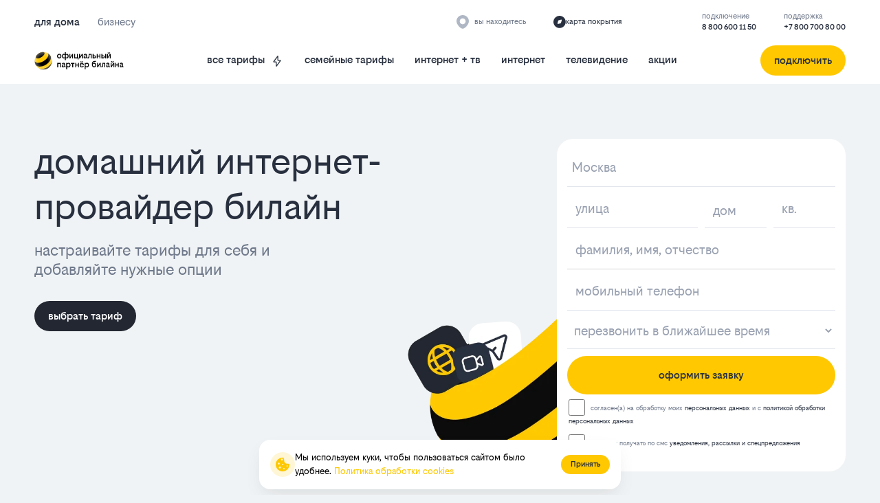

--- FILE ---
content_type: text/html; charset=utf-8
request_url: https://beelineru.ru/
body_size: 80204
content:
<!doctype html><html lang="ru">
<head prefix="og: http://ogp.me/ns#">
<meta charset="UTF-8">
<meta name="format-detection" content="telephone=no">
<meta id="viewport" name="viewport" content="width=device-width,initial-scale=1.0,shrink-to-fit=no">
<title>Интернет-провайдер билайн — домашний интернет и телевидение  </title>
<meta name="referrer" content="unsafe-url">
<link rel="canonical" href="https://beelineru.ru/">
<meta property="og:site_name" content="билайн для дома"><meta property="og:type" content="website">
<meta name="description" content="⭐️⭐️⭐️⭐️⭐ билайн   — самый популярный оператор связи и интернет-провайдер России. ✅ Подключить мобильную связь, домашний интернет, цифровое ТВ."><meta property="og:description" content="⭐️⭐️⭐️⭐️⭐ билайн   — самый популярный оператор связи и интернет-провайдер России. ✅ Подключить мобильную связь, домашний интернет, цифровое ТВ."><meta name="twitter:card" content="summary">
<meta property="og:title" content="Интернет-провайдер билайн — домашний интернет и телевидение  ">
<meta property="og:url" content="https://beelineru.ru/"><meta property="og:image" content="https://beelineru.ru/files/page/Picture1.webp"><meta name="twitter:image:src" content="https://beelineru.ru/files/page/Picture1.webp"><meta name="robots" content="all">
<link rel="shortcut icon" href="/files/page/d1favicon.ico">
<script>var cpviewportWidth=screen.width;if(window.innerWidth==screen.height){cpviewportWidth=screen.height;}if (window.innerWidth < 360) document.getElementById("viewport").content = "width=device-width,initial-scale="+(window.innerWidth/360)+",shrink-to-fit=no";window.addEventListener("orientationchange", function() {document.getElementById("viewport").content = "width=device-width,initial-scale=1.0,shrink-to-fit=no";if(cpviewportWidth==screen.height){cpviewportWidth=screen.width;}else{cpviewportWidth=screen.height;}if(cpviewportWidth<360) {document.getElementById("viewport").content = "width=device-width,initial-scale="+(cpviewportWidth/360)+",shrink-to-fit=no";setTimeout(function() {document.getElementById("viewport").content = "width=device-width,initial-scale=1.0,shrink-to-fit=no";document.getElementById("viewport").content = "width=device-width,initial-scale="+(cpviewportWidth/360)+",shrink-to-fit=no";}, 500);}});</script>
<style>html{min-height:100%;min-width:100%;-webkit-text-size-adjust:100%;-ms-text-size-adjust:100%;text-size-adjust:100%;}body{margin:0;-webkit-font-smoothing:antialiased}audio,canvas,progress,video{display:inline-block;vertical-align:baseline}input,textarea{text-align:inherit;}input,textarea,select,button,.bh1 h1,.bh2 h2,.bh3 h3,.bh4 h4{font-size:inherit;font-weight:inherit;letter-spacing:inherit;line-height:inherit}input:not([type="file"]),textarea,select,button{font-family:inherit}input[type="file"]{letter-spacing:normal;line-height:normal;font-weight:400}label{white-space:normal}.liItem{white-space:nowrap}input[type=checkbox],input[type=radio]{vertical-align:middle;margin:-3px 5px 0 0}audio:not([controls]){display:none;height:0}sub,sup{position:relative;font-size:75%;line-height:0;vertical-align:baseline}sup{top:-.5em}sub{bottom:-.25em}b,strong{font-weight:700}pre{overflow:auto}hr{height:0;-webkit-box-sizing:content-box;box-sizing:content-box;border:0;border-top:1px solid #eee}blockquote{margin:0 15px;border-left:2px solid #bbb;padding:0 15px;clear:both}.tb{border-collapse:collapse;border:0}.tb .td,form{padding:0;border:0}form{margin:0}.form100,.irz{width:100% !important;height:100% !important}p{padding:0;margin:0}h1,h2,h3,h4,h5,h6{margin:0;font-weight:inherit}img{border:0}.left{float:left}.right{float:right}.center{margin:0 auto}.link,.cursor,label,.phswipet{cursor:pointer}label{user-select:none}a{outline-style:none}a:hover{text-decoration:none}.formR input.input,.formR textarea{border:0;margin:0;padding:0 5px 0 5px;width:100%;height:100%;display:block}.formR button{display:block;margin:0;padding:0;cursor:pointer;background:none;border:none;text-align:center}.formR select{border:0;margin:0;width:100%;height:100%;display:block}select option{background-color:inherit;}.formR textarea{overflow:auto;resize:none}.formR .url{display:none}.line{width:100%;height:0;font-size:0;line-height:0;padding:0;top:50%;position:absolute;left:0}.lineV{width:0;font-size:0;padding:0;margin:0 auto;height:100%}.bl{vertical-align:top;display:inline-block}figcaption{overflow:hidden;margin:0;-webkit-box-sizing:border-box;box-sizing:border-box}.flipfront{overflow:hidden;opacity:0;transform:perspective(800px)rotateY(-180deg);backface-visibility:hidden;top:0;left:0;height:100%;width:100%;position:absolute;z-index:-1;transition:1.0s;-webkit-box-sizing:border-box;box-sizing:border-box}div{border-collapse:separate}.scroll1{overflow:auto}.scroll2{overflow-x:scroll;overflow-y:hidden;white-space:nowrap}.scroll3{overflow-y:scroll;overflow-x:hidden}.wh100{width:100%;height:100%}.owl-carousel{overflow:hidden;white-space:nowrap;}.h100{height:100%}.w100{width:100%}.smenu > .pop2,.smenu2 > .pop2{display:none;position:absolute;z-index:2000}.pop2{text-align:left}.irz,.smenu:hover > .pop2,.hover2 > .pop2{display:block}.links{text-decoration:none !important}.statbar,.virtuals,.droppable,.pgdiv,.tddiv,.relative,.wrapzoom3{position:relative}.wrapzoom3{width:100%;}.statbar{top:auto !important;left:auto !important;bottom:auto !important;right:auto !important}.fixbar,.fixbott{position:fixed !important;will-change:transform;height:0}.fixbar{top:0}.fixbott{bottom:0}.ascroll{position:absolute;z-index:-100;font-size:0}.ascroll span{position:absolute;top:0}.phidden{visibility:hidden;width:0;height:0.1px;overflow:hidden;opacity:0}.phidden2{display:none}.vdis{height:100%;position:relative}.virtuals{width:100%}.cpdimming{background:rgba(0,0,0,0.8);z-index:919;position:fixed;height:100%;width:100%;left:0;top:0}.droppable,.bgFixs,.vdis,.boxs,.bi,.formR button,.formR select,.formR input.input,.formR textarea{-webkit-box-sizing:border-box;box-sizing:border-box}.vdis,.droppable{height:100%;margin:0 auto}.bi{display:block;position:relative;height:100%}.bgFixs,.bgFixBody{overflow:hidden;top:0;left:0;width:100%}.bgFixs{margin:auto;position:absolute;z-index:-3;bottom:0;right:0}.bgFixBody{z-index:-100;height:100%;position:fixed;pointer-events:none}.bgVY1{position:absolute;top:0;left:0;width:100%;height:100%}.bgV0{position:absolute;width:100%;height:100%;z-index:0;top:0;left:0}.bgVY2{position:relative;padding-bottom:56.25%;max-width:100%;height:0}.bgVY2 .youtubef{position:absolute;top:0;left:0;width:100%;height:100%;opacity:0;transition:opacity .8s linear}.bgV1{overflow:hidden;position:absolute;width:100%;height:100%;left:0;top:0;pointer-events:none}.bgV2::-webkit-media-controls-play-button,.bgV2::-webkit-media-controls-start-playback-button{opacity:0;pointer-events:none;width:5px}.bgV2{position:absolute;top:50%;left:50%;min-width:100%;min-height:100%;width:auto;height:auto;-webkit-transform:translate(-50%,-50%);transform:translate(-50%,-50%);opacity:0;transition:opacity .8s linear}.bgV2.is-playing,.youtubef.is-playing{opacity:1}@supports(object-fit:cover){.bgV2{-webkit-transform:none;transform:none;top:0;left:0;width:100%;height:100%;object-fit:cover}}@supports (-ms-ime-align:auto){.bgV2{top:50%;left:50%;width:auto;height:auto;transform:translate(-50%, -50%);object-fit:none;}}.sUptop{top:0}.sUpbottom{bottom:0}.sUptop,.sUpbottom{position:fixed;width:100%;left:0;height:0;z-index:600}#sUpB{cursor:pointer;opacity:0;z-index:600}.hide2{display:none}.formR input[type="number"]{padding:5px}.parPerSel{text-decoration:none !important}.flip-clock-wrapper ul:first-child{margin-right:.1em}.flip-clock-wrapper .tDay .tcells,.flip-clock-wrapper .tHour .tcells,.flip-clock-wrapper .tMin .tcells,.flip-clock-wrapper .tSec .tcells{white-space:nowrap}.flip-clock-wrapper{user-select:none}.flip-clock-wrapper ul{list-style:none;position:relative;display:inline-block;margin:0;padding:0}.flip-clock-wrapper ul li{z-index:1;position:absolute;left:0;top:0;width:100%;height:100%}.flip-clock-wrapper ul li:first-child{z-index:2}.flip-clock-wrapper ul li.flipsizer{position:relative;z-index:-1;width:auto;height:auto;color:rgba(0,0,0,0)!important;text-shadow:none !important}.flip-clock-wrapper ul li span{display:block;height:100%;-webkit-perspective:200px;perspective:200px;margin:0 !important;overflow:visible !important;cursor:default !important}.flip-clock-wrapper ul li span div{z-index:1;position:absolute;left:0;width:100%;height:50%;overflow:hidden}.flip-clock-wrapper ul li span div .shadow{position:absolute;width:100%;height:100%;z-index:2}.flip-clock-wrapper div.up{top:0}.flip-clock-wrapper div.down{bottom:0}.flip-clock-wrapper ul li span div div.inn{position:absolute;left:0;z-index:1;height:200%;text-align:center;letter-spacing:normal}.flip-clock-wrapper ul li span div.up div.inn{top:0}.flip-clock-wrapper ul li span div.down div.inn{bottom:0}.flip-clock-wrapper td.dots{position:relative;vertical-align:top;width:1px}.flip-clock-wrapper div.dots{letter-spacing:1px;padding:0 .05em}.flip-clock-wrapper ul.play li.flip-clock-before{z-index:3}.flip-clock-wrapper ul li.flip-clock-active{z-index:5}@-webkit-keyframes asd{0%{z-index:2}20%{z-index:4}100%{z-index:4}}@keyframes asd{0%{z-index:2}20%{z-index:4}100%{z-index:4}}@-webkit-keyframes turn{0%{-webkit-transform:rotateX(90deg);opacity:1}100%{-webkit-transform:rotateX(0deg);opacity:1}}@keyframes turn{0%{transform:rotateX(90deg);opacity:1}100%{transform:rotateX(0deg);opacity:1}}@-webkit-keyframes turn2{0%{-webkit-transform:rotateX(0deg);opacity:1}100%{-webkit-transform:rotateX(-90deg);opacity:1}}@keyframes turn2{0%{transform:rotateX(0deg);opacity:1}100%{transform:rotateX(-90deg);opacity:1}}@-webkit-keyframes show-shadow{0%{opacity:0}100%{opacity:1}}@keyframes show-shadow{0%{opacity:0}100%{opacity:1}}@-webkit-keyframes hide-shadow{0%{opacity:1}100%{opacity:0}}@keyframes hide-shadow{0%{opacity:1}100%{opacity:0}}:focus{outline-color:transparent;outline-style:none;}input::-webkit-input-placeholder,textarea::-webkit-input-placeholder{opacity:1;-webkit-transition:opacity .5s;transition:opacity .5s;}input::-moz-placeholder,textarea::-moz-placeholder{opacity:1;-moz-transition:opacity .5s;transition:opacity .5s;}input:-ms-input-placeholder,textarea:-ms-input-placeholder{opacity:1;transition:opacity .5s;}input::placeholder,textarea::placeholder{opacity:1;transition:opacity .5s;}input:focus::-webkit-input-placeholder,textarea:focus::-webkit-input-placeholder{opacity:0;}input:focus::-moz-placeholder,textarea:focus::-moz-placeholder{opacity:0;}input:focus:-ms-input-placeholder,textarea:focus:-ms-input-placeholder{opacity:0;}input:focus::placeholder,textarea:focus::placeholder{opacity:0;}.invisible{visibility:hidden;}html,body{margin:0;}div[data-aload]{background-image:none !important;}.popupContent{z-index:921;position:fixed;top:0;left:0;left:0;top:0;right:0;bottom:0;overflow-y:auto;overflow-x:hidden;-webkit-overflow-scrolling:touch;}.popupContent .tddiv{display:-webkit-flex;display:flex;-webkit-align-items:center;align-items:center;min-height:100%;}.popupContent .tddiv::after{display:block;height:100vh;content:"";}html.mobile .popupContent .tddiv::after{height:calc(100vh + 1px);}.popupContent .tddiv .virtuals{position:relative !important}input[type="date"]::-webkit-clear-button,input[type="time"]::-webkit-clear-button{display:none;}input[type="date"]::-ms-clear,input[type="time"]::-ms-clear{display:none;}input[type="date"]::-webkit-inner-spin-button,input[type="time"]::-webkit-inner-spin-button{height:100%;}.screenreader{position:absolute !important;width:1px !important;height:1px !important;overflow:hidden !important;clip:rect(0 0 0 0) !important;}.grays,.graysi .bl,.graysv video{-webkit-filter:grayscale(100%);-ms-filter:grayscale(100%);filter:grayscale(100%);}.grays:hover,.graysi:hover .bl,.graysv.cpsound video,.graysv:hover video:not([data-mouseout]){-webkit-filter:none;-ms-filter:none;filter:none;}summary{outline:0;cursor:pointer;display:block;}summary::-webkit-details-marker{display:none;}summary::-moz-list-bullet{list-style-type:none;}summary::marker{display:none;}details{position:relative;display:block;}summary:before{display:flex;justify-content:center;align-items:center;position:absolute;min-width:1em;height:1em;}summary > .marker svg{width:100%;height:100%;}summary > .marker{position:absolute;}.tcenter{width:100%;}.tcenter > div{height:100.1%;display:-webkit-flex;display:flex;-webkit-align-items:center;align-items:center;-webkit-justify-content:center;justify-content:center;}figure{margin:0;}.mobile body{min-width:360px;}html,body{font-size:1rem;line-height:1.25rem;font-weight:400;font-family:Beeline_Sans;}h1,.bh1{font-size:3.5rem;line-height:4.125rem;font-weight:400;font-family:Beeline_Sans;}h2,.bh2{font-size:2.5rem;line-height:2.5rem;font-weight:400;font-family:Beeline_Sans;}h3,.bh3{font-size:2rem;line-height:2.25rem;font-weight:400;font-family:Beeline_Sans;}h4,.bh4{font-size:1.5rem;line-height:1.5rem;font-weight:400;font-family:Beeline_Sans;}body{background-color:rgb(240,243,245);}#b1432,.b1432{overflow:hidden;height:auto;width:100%;}#v1432{z-index:1;}#c_1432{display:-webkit-flex;display:flex;-webkit-flex-direction:row;flex-direction:row;-webkit-align-items:flex-start;align-items:flex-start;-webkit-align-content:flex-start;align-content:flex-start;-webkit-flex-wrap:wrap;flex-wrap:wrap;-webkit-justify-content:center;justify-content:center;padding:20px 0px 20px 0px;max-width:1480px;}#c_1432{}#b1432{-webkit-animation-delay:10s;animation-delay:10s;}#i44813{width:100%;height:auto;margin:0;position:relative;z-index:2;vertical-align:top;display:inline-block;}#b44813{font-size:0.75rem;line-height:1rem;}#b44813{font-style:normal;text-decoration:none;padding:0px 0px 0px 0px;color:rgb(143,143,143);}#b44813:hover{text-decoration:none;}#b7795,.b7795{overflow:hidden;height:auto;width:100%;}#v7795{z-index:1;}#c_7795{display:-webkit-flex;display:flex;-webkit-flex-direction:row;flex-direction:row;-webkit-align-items:flex-start;align-items:flex-start;-webkit-align-content:flex-start;align-content:flex-start;-webkit-flex-wrap:wrap;flex-wrap:wrap;-webkit-justify-content:center;justify-content:center;padding:0px 0px 0px 0px;width:100%;}#b7795,.b7795{transition:0.5s;}#b7795{}#i41265{width:100%;height:auto;margin:0;position:relative;z-index:2;vertical-align:top;display:inline-block;}#b41265{font-size:40px;line-height:40px;}#b41265{font-style:normal;text-decoration:none;color:rgb(40,48,63);padding:0px 0px 10px 0px;} #b41265 a{color:rgb(66,133,244);}#b41265:hover{text-decoration:none;}#i41266{width:100%;height:auto;max-width:557px;margin:0;position:relative;z-index:2;vertical-align:top;display:inline-block;}#b41266{display:-webkit-flex;display:flex;-webkit-flex-direction:row;flex-direction:row;-webkit-align-items:flex-start;align-items:flex-start;-webkit-align-content:flex-start;align-content:flex-start;-webkit-flex-wrap:wrap;flex-wrap:wrap;-webkit-justify-content:center;justify-content:center;padding:0px 0px 0px 0px;}#i41267{width:100%;height:50px;padding:5px 5px 5px 5px;margin:0;position:relative;z-index:2;vertical-align:top;display:inline-block;}#b41267{transition:0.5s;padding:2px 2px 2px 2px;border-bottom:1px solid rgb(226,230,237);}#b41267 .field {font-style:normal;text-decoration:none;color:rgb(152,160,176);}#b41267 .field::-moz-placeholder{color:rgb(152,160,176);}#b41267 .field::-webkit-input-placeholder{color:rgb(152,160,176);}#b41267 .field:-ms-input-placeholder{color:rgb(152,160,176);}#b41267 .placeholder{color:rgb(152,160,176);}#b41267:hover .field::-moz-placeholder{color:rgb(40,48,63);}#b41267:hover .field::-webkit-input-placeholder{color:rgb(40,48,63);}#b41267:hover .field:-ms-input-placeholder{color:rgb(40,48,63);}#b41267:hover .placeholder{color:rgb(40,48,63);}#b41267:hover .field {color:rgb(40,48,63);}#b41267:hover{text-decoration:none;}#i41268{width:100%;height:50px;padding:5px 5px 5px 5px;margin:0;position:relative;z-index:2;vertical-align:top;display:inline-block;}#b41268{transition:0.5s;padding:2px 2px 2px 2px;border-bottom:1px solid rgb(226,230,237);}#b41268 .field {font-style:normal;text-decoration:none;color:rgb(152,160,176);}#b41268 .field::-moz-placeholder{color:rgb(152,160,176);}#b41268 .field::-webkit-input-placeholder{color:rgb(152,160,176);}#b41268 .field:-ms-input-placeholder{color:rgb(152,160,176);}#b41268 .placeholder{color:rgb(152,160,176);}#b41268:hover .field::-moz-placeholder{color:rgb(40,48,63);}#b41268:hover .field::-webkit-input-placeholder{color:rgb(40,48,63);}#b41268:hover .field:-ms-input-placeholder{color:rgb(40,48,63);}#b41268:hover .placeholder{color:rgb(40,48,63);}#b41268:hover .field {color:rgb(40,48,63);}#b41268:hover{text-decoration:none;}#i41269{width:50%;height:50px;padding:5px 5px 5px 5px;margin:0;position:relative;z-index:2;vertical-align:top;display:inline-block;}#b41269{transition:0.5s;padding:2px 2px 2px 2px;border-bottom:1px solid rgb(226,230,237);}#b41269 .field {font-style:normal;text-decoration:none;color:rgb(152,160,176);}#b41269 .field::-moz-placeholder{color:rgb(152,160,176);}#b41269 .field::-webkit-input-placeholder{color:rgb(152,160,176);}#b41269 .field:-ms-input-placeholder{color:rgb(152,160,176);}#b41269 .placeholder{color:rgb(152,160,176);}#b41269:hover .field::-moz-placeholder{color:rgb(40,48,63);}#b41269:hover .field::-webkit-input-placeholder{color:rgb(40,48,63);}#b41269:hover .field:-ms-input-placeholder{color:rgb(40,48,63);}#b41269:hover .placeholder{color:rgb(40,48,63);}#b41269:hover .field {color:rgb(40,48,63);}#b41269:hover{text-decoration:none;}#i41270{width:50%;height:50px;padding:5px 5px 5px 5px;margin:0;position:relative;z-index:2;vertical-align:top;display:inline-block;}#b41270{transition:0.5s;padding:2px 2px 2px 2px;border-bottom:1px solid rgb(226,230,237);}#b41270 .field {font-style:normal;text-decoration:none;color:rgb(152,160,176);}#b41270 .field::-moz-placeholder{color:rgb(152,160,176);}#b41270 .field::-webkit-input-placeholder{color:rgb(152,160,176);}#b41270 .field:-ms-input-placeholder{color:rgb(152,160,176);}#b41270 .placeholder{color:rgb(152,160,176);}#b41270:hover .field::-moz-placeholder{color:rgb(40,48,63);}#b41270:hover .field::-webkit-input-placeholder{color:rgb(40,48,63);}#b41270:hover .field:-ms-input-placeholder{color:rgb(40,48,63);}#b41270:hover .placeholder{color:rgb(40,48,63);}#b41270:hover .field {color:rgb(40,48,63);}#b41270:hover{text-decoration:none;}#i41271{width:100%;height:50px;padding:5px 5px 5px 5px;margin:0;position:relative;z-index:2;vertical-align:top;display:inline-block;}#b41271{transition:0.5s;padding:2px 2px 2px 2px;border-radius:4px 4px 4px 4px;border-bottom:1px solid rgb(226,230,237);}#b41271 .field {font-style:normal;text-decoration:none;color:rgb(152,160,176);border-radius:4px 4px 4px 4px;}#b41271 .field::-moz-placeholder{color:rgb(152,160,176);}#b41271 .field::-webkit-input-placeholder{color:rgb(152,160,176);}#b41271 .field:-ms-input-placeholder{color:rgb(152,160,176);}#b41271 .placeholder{color:rgb(152,160,176);}#b41271:hover .field::-moz-placeholder{color:rgb(40,48,63);}#b41271:hover .field::-webkit-input-placeholder{color:rgb(40,48,63);}#b41271:hover .field:-ms-input-placeholder{color:rgb(40,48,63);}#b41271:hover .placeholder{color:rgb(40,48,63);}#b41271:hover .field {color:rgb(40,48,63);}#b41271:hover{text-decoration:none;}#i41272{width:100%;height:56px;padding:5px 5px 5px 5px;margin:0;position:relative;z-index:2;vertical-align:top;display:none;}#b41272{transition:0.5s;padding:2px 2px 2px 2px;background-color:rgb(255,255,255);border-bottom:1px solid rgb(226,230,237);}#b41272 .field {font-style:normal;text-decoration:none;color:rgb(152,160,176);background-color:rgba(255,255,255,0);}#b41272 .field::-moz-placeholder{color:rgb(152,160,176);}#b41272 .field::-webkit-input-placeholder{color:rgb(152,160,176);}#b41272 .field:-ms-input-placeholder{color:rgb(152,160,176);}#b41272 .placeholder{color:rgb(152,160,176);}#b41272:hover .field::-moz-placeholder{color:rgb(40,48,63);}#b41272:hover .field::-webkit-input-placeholder{color:rgb(40,48,63);}#b41272:hover .field:-ms-input-placeholder{color:rgb(40,48,63);}#b41272:hover .placeholder{color:rgb(40,48,63);}#b41272:hover .field {color:rgb(40,48,63);}#b41272:hover{text-decoration:none;}#i41273{width:50%;height:50px;padding:5px 5px 5px 5px;margin:0;position:relative;z-index:2;vertical-align:top;display:inline-block;}#b41273{transition:0.5s;padding:2px 2px 2px 2px;border-bottom:1px solid rgb(226,230,237);}#b41273 .field {font-style:normal;text-decoration:none;color:rgb(152,160,176);}#b41273 .field::-moz-placeholder{color:rgb(152,160,176);}#b41273 .field::-webkit-input-placeholder{color:rgb(152,160,176);}#b41273 .field:-ms-input-placeholder{color:rgb(152,160,176);}#b41273 .placeholder{color:rgb(152,160,176);}#b41273:hover .field::-moz-placeholder{color:rgb(40,48,63);}#b41273:hover .field::-webkit-input-placeholder{color:rgb(40,48,63);}#b41273:hover .field:-ms-input-placeholder{color:rgb(40,48,63);}#b41273:hover .placeholder{color:rgb(40,48,63);}#b41273:hover .field {color:rgb(40,48,63);}#b41273:hover{text-decoration:none;}#i41274{width:50%;height:auto;padding:5px 5px 5px 5px;margin:0;position:relative;z-index:2;vertical-align:top;display:inline-block;}#b41274{text-align:center;}#b41274{width:100%;font-style:normal;text-decoration:none;padding:8px 30px 8px 30px;color:rgb(25,28,34);}#b41274:hover{text-decoration:none;}#i41275{width:100%;height:50px;position:absolute;z-index:18;bottom:0px;left:0px;margin:auto auto;display:none;}#b41275{padding:10px 0px 10px 10px;border-top:1px solid rgba(212,212,212,1);border-left:1px solid rgba(212,212,212,1);border-right:1px solid rgba(212,212,212,1);border-bottom:1px solid rgba(212,212,212,1);}#b41275 .field {font-style:normal;text-decoration:none;color:rgb(74,74,74);}#b41275 .field::-moz-placeholder{color:rgb(74,74,74);}#b41275 .field::-webkit-input-placeholder{color:rgb(74,74,74);}#b41275 .field:-ms-input-placeholder{color:rgb(74,74,74);}#b41275 .placeholder{color:rgb(74,74,74);}#b41275:hover{text-decoration:none;}#i44810{width:100%;height:auto;padding:5px 5px 5px 5px;margin:0;position:relative;z-index:2;vertical-align:top;display:inline-block;}#b44810{font-size:12px;line-height:16px;}#b44810{font-style:normal;text-decoration:none;padding:0px 5px 5px 2px;color:rgb(143,143,143);}#b44810:hover{text-decoration:none;}#i41277{width:100%;height:auto;padding:5px 5px 5px 5px;margin:0;position:relative;z-index:2;vertical-align:top;display:inline-block;}#b41277{font-size:12px;line-height:16px;}#b41277{font-style:normal;text-decoration:none;padding:0px 5px 5px 2px;color:rgb(143,143,143);}#b41277:hover{text-decoration:none;}#i41278{width:100%;height:40px;padding:5px 5px 5px 5px;margin:0;position:relative;z-index:2;vertical-align:top;display:none;}#b41278{padding:10px 0px 10px 10px;border-top:1px solid rgba(212,212,212,1);border-left:1px solid rgba(212,212,212,1);border-right:1px solid rgba(212,212,212,1);border-bottom:1px solid rgba(212,212,212,1);}#b41278 .field {font-style:normal;text-decoration:none;color:rgb(25,28,34);}#b41278 .field::-moz-placeholder{color:rgb(25,28,34);}#b41278 .field::-webkit-input-placeholder{color:rgb(25,28,34);}#b41278 .field:-ms-input-placeholder{color:rgb(25,28,34);}#b41278 .placeholder{color:rgb(25,28,34);}#b41278:hover{text-decoration:none;}#i7792{width:100%;height:auto;padding:5px 5px 5px 5px;margin:0;position:relative;z-index:2;vertical-align:top;display:inline-block;}#b7792{font-size:40px;font-weight:400;line-height:40px;text-align:left;}#b7792{font-style:normal;text-decoration:none;color:rgb(25,28,34);padding:0px 0px 10px 0px;} #b7792 a{color:rgb(84,84,84);}#b7792:hover{text-decoration:none;}#i44857{width:126px;height:97px;position:absolute;z-index:13;bottom:24px;right:24px;margin:auto auto;}#b44857{padding:0px 0px 0px 0px;line-height:0;font-size:0;}#b44857 .bl{width:100%;height:100%;object-fit:cover;}#i44857 a{color:rgb(97,48,22);}#b44857:hover a{text-decoration:none;}#b44857:hover{}#i35822{width:100%;height:auto;padding:5px 5px 5px 5px;margin:0;position:relative;z-index:2;vertical-align:top;display:inline-block;}#b35822{display:-webkit-flex;display:flex;-webkit-flex-direction:row;flex-direction:row;-webkit-align-items:center;align-items:center;-webkit-align-content:center;align-content:center;-webkit-flex-wrap:wrap;flex-wrap:wrap;-webkit-justify-content:flex-start;justify-content:flex-start;padding:0px 0px 0px 0px;}#i35823{width:25%;height:auto;padding:8px 0px 8px 0px;margin:0;position:relative;z-index:2;vertical-align:top;display:inline-block;}#b35823{font-size:15px;}#b35823{display:-webkit-flex;display:flex;-webkit-flex-direction:row;flex-direction:row;-webkit-align-items:flex-start;align-items:flex-start;-webkit-align-content:flex-start;align-content:flex-start;-webkit-flex-wrap:wrap;flex-wrap:wrap;-webkit-justify-content:flex-start;justify-content:flex-start;padding:0px 0px 0px 0px;}#i35824{width:100%;height:auto;padding:5px 0px 5px 0px;margin:0;position:relative;z-index:2;vertical-align:top;display:inline-block;}#b35824{font-style:normal;text-decoration:none;color:rgb(110,120,138);padding:0px 0px 0px 0px;} #b35824 a{color:rgb(40,48,63);}#b35824:hover{text-decoration:none;}#i35825{width:25%;height:auto;padding:8px 0px 8px 0px;margin:0;position:relative;z-index:2;vertical-align:top;display:inline-block;}#b35825{font-size:15px;}#b35825{display:-webkit-flex;display:flex;-webkit-flex-direction:row;flex-direction:row;-webkit-align-items:flex-start;align-items:flex-start;-webkit-align-content:flex-start;align-content:flex-start;-webkit-flex-wrap:wrap;flex-wrap:wrap;-webkit-justify-content:flex-start;justify-content:flex-start;padding:0px 0px 0px 0px;}#b9402,.b9402{overflow:hidden;height:auto;width:70%;}#v9402{z-index:1;}#b9402{margin:0;float:right;}.bgFixc_9402,.bgFixedc_9402{left:auto;right:0;}#v9402:after{content:"";display:block;clear:both;visibility:hidden;line-height:0;height:0;}#c_9402{display:-webkit-flex;display:flex;-webkit-flex-direction:row;flex-direction:row;-webkit-align-items:flex-start;align-items:flex-start;-webkit-align-content:center;align-content:center;-webkit-flex-wrap:wrap;flex-wrap:wrap;-webkit-justify-content:flex-end;justify-content:flex-end;padding:5px 10px 30px 0px;}#c_9402{transition:0.5s;}#b9402{-webkit-animation-delay:20s;animation-delay:20s;}#i44811{width:100%;height:auto;padding:0px 0px 16px 0px;margin:0;position:relative;z-index:2;vertical-align:top;display:inline-block;}#b44811{font-size:12px;line-height:16px;}#b44811{font-style:normal;text-decoration:none;padding:0px 0px 12px 0px;color:rgb(143,143,143);}#b44811:hover{text-decoration:none;}#i44858{width:100%;height:auto;max-width:620px;min-height:448px;margin:0;position:relative;z-index:2;vertical-align:top;display:inline-block;}#b44858{display:-webkit-flex;display:flex;-webkit-flex-direction:column;flex-direction:column;-webkit-align-items:flex-start;align-items:flex-start;-webkit-align-content:space-between;align-content:space-between;-webkit-flex-wrap:nowrap;flex-wrap:nowrap;-webkit-justify-content:space-between;justify-content:space-between;padding:24px 24px 24px 24px;min-height:448px;background-color:rgb(255,255,255);border-radius:24px 24px 24px 24px;}#i44838{width:100%;height:auto;max-width:620px;min-height:448px;margin:0;position:relative;z-index:2;vertical-align:top;display:inline-block;}#b44838{display:-webkit-flex;display:flex;-webkit-flex-direction:column;flex-direction:column;-webkit-align-items:flex-start;align-items:flex-start;-webkit-align-content:space-between;align-content:space-between;-webkit-flex-wrap:nowrap;flex-wrap:nowrap;-webkit-justify-content:space-between;justify-content:space-between;padding:24px 24px 24px 24px;min-height:448px;background-color:rgb(255,255,255);border-radius:24px 24px 24px 24px;}#i44824{width:auto;height:auto;position:absolute;z-index:8;top:10px;right:18px;margin:0 0;}#b44824{line-height:1;}#b44824{font-style:normal;text-decoration:none;color:rgb(25,28,34);padding:14px 14px 11px 14px;} #b44824 a{color:rgb(66,133,244);}#b44824:hover{text-decoration:none;}#i44823{width:100%;height:auto;margin:0;position:relative;z-index:2;vertical-align:top;display:inline-block;}#b44823{line-height:1;text-align:center;}#b44823{font-style:normal;text-decoration:none;color:rgb(25,28,34);padding:0px 0px 0px 0px;} #b44823 a{color:rgb(66,133,244);}#b44823:hover{text-decoration:none;}#i44822{width:100%;height:auto;margin:0;position:relative;z-index:2;vertical-align:top;display:inline-block;}#b44822{font-size:24px;line-height:1;text-align:center;}#b44822{font-style:normal;text-decoration:none;color:rgb(25,28,34);padding:0px 0px 0px 0px;} #b44822 a{color:rgb(66,133,244);}#b44822:hover{text-decoration:none;}#i37925{width:auto;height:auto;margin:0;position:relative;z-index:2;vertical-align:top;display:inline-block;}#b37925{font-size:12px;line-height:16px;text-align:left;}#b37925{font-style:normal;text-decoration:none;color:rgb(25,28,34);padding:0px 0px 0px 10px;} #b37925 a{color:rgb(25,28,34);}#b37925:hover{text-decoration:none;}#b400,.b400{overflow:hidden;height:auto;width:100%;}#v400{z-index:1;}#c_400{display:-webkit-flex;display:flex;-webkit-flex-direction:row;flex-direction:row;-webkit-align-items:center;align-items:center;-webkit-align-content:center;align-content:center;-webkit-flex-wrap:wrap;flex-wrap:wrap;-webkit-justify-content:center;justify-content:center;padding:0px 0px 0px 0px;max-width:850px;}#c_400{}#b400{}#b415,.b415{height:auto;width:100%;}#v415{z-index:14;}#c_415{display:-webkit-flex;display:flex;-webkit-flex-direction:row;flex-direction:row;-webkit-align-items:center;align-items:center;-webkit-align-content:center;align-content:center;-webkit-flex-wrap:wrap;flex-wrap:wrap;-webkit-justify-content:space-between;justify-content:space-between;padding:12px 0px 12px 0px;width:100%;}#b415,.b415{background-color:rgb(255,255,255);}#i416{width:auto;height:auto;margin:0;position:relative;z-index:2;vertical-align:top;display:inline-block;}#b416{font-size:16px;font-weight:500;line-height:20px;}#b416{padding:0px 5px 0px 5px;display:-webkit-flex;display:flex;-webkit-flex-direction:row;flex-direction:row;-webkit-align-items:center;align-items:center;-webkit-align-content:center;align-content:center;-webkit-flex-wrap:wrap;flex-wrap:wrap;-webkit-justify-content:space-between;justify-content:space-between;transition:0.5s;}#i417{width:auto;height:100%;margin:0;position:relative;z-index:2;vertical-align:top;display:inline-block;}#b417{text-align:center;}#b417{font-style:normal;text-decoration:none;color:rgb(40,48,63);padding:10px 15px 10px 15px;transition:0.3s;border-bottom:2px solid rgba(252,206,111,0);}#b417.msel,#b417:hover{text-decoration:none;color:rgb(152,160,176) !important;}#i418{width:auto;height:100%;margin:0;position:relative;z-index:2;vertical-align:top;display:inline-block;}#b418{font-style:normal;text-decoration:none;color:rgb(40,48,63);padding:10px 15px 10px 15px;transition:0.3s;border-bottom:2px solid rgba(252,206,111,0);}#b418.msel,#b418:hover{text-decoration:none;color:rgb(152,160,176) !important;}#i419{width:auto;height:100%;margin:0;position:relative;z-index:2;vertical-align:top;display:inline-block;}#b419{text-align:center;}#b419{font-style:normal;text-decoration:none;color:rgb(40,48,63);padding:10px 15px 10px 15px;transition:0.3s;border-bottom:2px solid rgba(252,206,111,0);}#b419.msel,#b419:hover{text-decoration:none;color:rgb(152,160,176) !important;}#i421{width:auto;height:100%;margin:0;position:relative;z-index:2;vertical-align:top;display:inline-block;}#b421{font-style:normal;text-decoration:none;color:rgb(40,48,63);padding:10px 15px 10px 15px;transition:0.3s;border-bottom:2px solid rgba(252,206,111,0);}#b421.msel,#b421:hover{text-decoration:none;color:rgb(152,160,176) !important;}#b3704,.b3704{height:auto;min-height:100vh;width:75%;}#v3704{z-index:1;}#b3704{margin:0;float:right;}.bgFixc_3704,.bgFixedc_3704{left:auto;right:0;}#v3704:after{content:"";display:block;clear:both;visibility:hidden;line-height:0;height:0;}#c_3704{display:-webkit-flex;display:flex;-webkit-flex-direction:row;flex-direction:row;-webkit-align-items:flex-start;align-items:flex-start;-webkit-align-content:flex-start;align-content:flex-start;-webkit-flex-wrap:wrap;flex-wrap:wrap;-webkit-justify-content:flex-start;justify-content:flex-start;padding:0px 0px 0px 0px;min-height:100vh;}#c_3704{background-color:rgb(255,255,255);}#b3704{}#b450,.b450{overflow:hidden;height:auto;width:100%;}#v450{z-index:7;}#c_450{display:-webkit-flex;display:flex;-webkit-flex-direction:row;flex-direction:row;-webkit-align-items:flex-start;align-items:flex-start;-webkit-align-content:flex-start;align-content:flex-start;-webkit-flex-wrap:wrap;flex-wrap:wrap;-webkit-justify-content:center;justify-content:center;padding:40px 0px 0px 0px;width:100%;}#b450,.b450{}#i451{width:100%;height:auto;margin:0;position:relative;z-index:2;vertical-align:top;display:inline-block;}#b451{font-size:16px;line-height:20px;}#b451{font-style:normal;text-decoration:none;padding:0px 0px 0px 0px;color:rgb(40,48,63);}#b451 a{color:rgb(176,176,176);}#b451:hover{text-decoration:none;}#b1419,.b1419{overflow:hidden;height:auto;width:100%;}#v1419{z-index:1;}#c_1419{display:-webkit-flex;display:flex;-webkit-flex-direction:row;flex-direction:row;-webkit-align-items:center;align-items:center;-webkit-align-content:center;align-content:center;-webkit-flex-wrap:wrap;flex-wrap:wrap;-webkit-justify-content:center;justify-content:center;padding:0px 0px 0px 0px;max-width:1480px;}#c_1419{}#b1419{}#i35837{width:100%;height:auto;padding:0px 5px 0px 0px;margin:0;position:relative;z-index:2;vertical-align:top;display:inline-block;}#b35837{font-style:normal;text-decoration:none;color:rgb(90,94,115);padding:5px 0px 5px 0px;transition:0.5s;}#b35837.msel,#b35837:hover{text-decoration:none;color:rgb(25,28,34) !important;}#i35838{width:100%;height:auto;padding:0px 5px 0px 0px;margin:0;position:relative;z-index:2;vertical-align:top;display:inline-block;}#b35838{font-style:normal;text-decoration:none;color:rgb(90,94,115);padding:5px 0px 5px 0px;transition:0.5s;}#b35838.msel,#b35838:hover{text-decoration:none;color:rgb(25,28,34) !important;}#i35857{width:100%;height:auto;padding:0px 5px 0px 0px;margin:0;position:relative;z-index:2;vertical-align:top;display:inline-block;}#b35857{font-style:normal;text-decoration:none;color:rgb(90,94,115);padding:5px 0px 5px 0px;transition:0.5s;}#b35857.msel,#b35857:hover{text-decoration:none;color:rgb(25,28,34) !important;}#i35856{width:100%;height:auto;padding:0px 5px 0px 0px;margin:0;position:relative;z-index:2;vertical-align:top;display:inline-block;}#b35856{font-style:normal;text-decoration:none;color:rgb(90,94,115);padding:5px 0px 5px 0px;transition:0.5s;}#b35856.msel,#b35856:hover{text-decoration:none;color:rgb(25,28,34) !important;}#i35860{width:100%;height:auto;padding:0px 5px 0px 0px;margin:0;position:relative;z-index:2;vertical-align:top;display:inline-block;}#b35860{font-style:normal;text-decoration:none;color:rgb(90,94,115);padding:5px 0px 5px 0px;transition:0.5s;}#b35860.msel,#b35860:hover{text-decoration:none;color:rgb(25,28,34) !important;}#i35831{width:25%;height:auto;padding:5px 5px 5px 5px;margin:0;position:relative;z-index:2;vertical-align:top;display:inline-block;}#b35831{font-size:15px;}#b35831{display:-webkit-flex;display:flex;-webkit-flex-direction:row;flex-direction:row;-webkit-align-items:flex-start;align-items:flex-start;-webkit-align-content:flex-start;align-content:flex-start;-webkit-flex-wrap:wrap;flex-wrap:wrap;-webkit-justify-content:flex-start;justify-content:flex-start;padding:0px 0px 0px 0px;}#b538,.b538{overflow:hidden;height:auto;width:100%;}#v538{z-index:1;}#c_538{display:-webkit-flex;display:flex;-webkit-flex-direction:row;flex-direction:row;-webkit-align-items:center;align-items:center;-webkit-align-content:center;align-content:center;-webkit-flex-wrap:wrap;flex-wrap:wrap;-webkit-justify-content:center;justify-content:center;padding:20px 10px 20px 10px;max-width:1480px;}#c_538{}#b538{-webkit-animation-delay:10s;animation-delay:10s;}#i44861{width:100%;height:auto;margin:0;position:relative;z-index:2;vertical-align:top;display:inline-block;}#b44861{font-size:40px;line-height:1;text-align:center;}#b44861{font-style:normal;text-decoration:none;color:rgb(25,28,34);padding:0px 0px 0px 0px;} #b44861 a{color:rgb(66,133,244);}#b44861:hover{text-decoration:none;}#i44860{width:100%;height:auto;margin:0;position:relative;z-index:2;vertical-align:top;display:inline-block;}#b44860{line-height:1;text-align:center;}#b44860{font-style:normal;text-decoration:none;color:rgb(25,28,34);padding:0px 0px 0px 0px;} #b44860 a{color:rgb(66,133,244);}#b44860:hover{text-decoration:none;}#b7825,.b7825{overflow:hidden;height:auto;width:100%;}#v7825{z-index:1;}#c_7825{display:-webkit-flex;display:flex;-webkit-flex-direction:row;flex-direction:row;-webkit-align-items:center;align-items:center;-webkit-align-content:flex-start;align-content:flex-start;-webkit-flex-wrap:wrap;flex-wrap:wrap;-webkit-justify-content:center;justify-content:center;padding:20px 0px 20px 0px;max-width:1480px;}#c_7825{}#b7825{-webkit-animation-delay:10s;animation-delay:10s;}#i44859{width:100%;height:auto;margin:0;position:relative;z-index:2;vertical-align:top;display:inline-block;}#b44859{display:-webkit-flex;display:flex;-webkit-flex-direction:row;flex-direction:row;-webkit-align-items:flex-start;align-items:flex-start;-webkit-align-content:flex-start;align-content:flex-start;-webkit-flex-wrap:wrap;flex-wrap:wrap;-webkit-justify-content:flex-start;justify-content:flex-start;padding:0px 0px 0px 0px;}#b1269,.b1269{overflow:hidden;height:auto;width:100%;}#v1269{z-index:20;}#c_1269{display:-webkit-flex;display:flex;-webkit-flex-direction:row;flex-direction:row;-webkit-align-items:center;align-items:center;-webkit-align-content:center;align-content:center;-webkit-flex-wrap:wrap;flex-wrap:wrap;-webkit-justify-content:space-between;justify-content:space-between;padding:16px 0px 6px 0px;width:100%;}#b1269,.b1269{background-color:rgb(255,255,255);}#i41836{width:auto;height:auto;margin:0;position:relative;z-index:2;vertical-align:top;display:inline-block;}#b41836{font-style:normal;text-decoration:none;color:rgb(40,48,63);padding:0px 0px 0px 0px;} #b41836 a{color:rgb(40,48,63);}#b41836:hover{text-decoration:none;}#i1270{width:auto;height:auto;margin:0;position:relative;z-index:2;vertical-align:top;display:none;}#b1270{font-size:12px;}#b1270{font-style:normal;text-decoration:none;color:rgb(25,28,34);padding:7px 5px 7px 0px;transition:0.3s;} #b1270 a{color:rgb(25,28,34);}#b1270:hover{text-decoration:none;color:rgb(90,94,115) !important;}#i41154{width:116px;height:auto;margin:0;position:relative;z-index:2;vertical-align:top;display:inline-block;}#b41154{display:-webkit-flex;display:flex;-webkit-flex-direction:row;flex-direction:row;-webkit-align-items:flex-start;align-items:flex-start;-webkit-align-content:flex-start;align-content:flex-start;-webkit-flex-wrap:wrap;flex-wrap:wrap;-webkit-justify-content:flex-start;justify-content:flex-start;padding:0px 0px 0px 0px;}#i41149{width:auto;height:auto;margin:0;position:relative;z-index:2;vertical-align:top;display:inline-block;}#b41149{display:-webkit-flex;display:flex;-webkit-flex-direction:row;flex-direction:row;-webkit-align-items:center;align-items:center;-webkit-align-content:center;align-content:center;-webkit-flex-wrap:wrap;flex-wrap:wrap;-webkit-justify-content:flex-start;justify-content:flex-start;padding:0px 0px 0px 0px;}#b30347,.b30347{overflow:hidden;height:auto;width:100%;}#v30347{z-index:1;}#c_30347{display:-webkit-flex;display:flex;-webkit-flex-direction:row;flex-direction:row;-webkit-align-items:center;align-items:center;-webkit-align-content:flex-start;align-content:flex-start;-webkit-flex-wrap:wrap;flex-wrap:wrap;-webkit-justify-content:center;justify-content:center;padding:20px 10px 20px 10px;width:100%;}#b30347,.b30347{}#b30347{}#b41261,.b41261{overflow:hidden;height:auto;width:100%;}#v41261{z-index:1;}#c_41261{display:-webkit-flex;display:flex;-webkit-flex-direction:row;flex-direction:row;-webkit-align-items:center;align-items:center;-webkit-align-content:center;align-content:center;-webkit-flex-wrap:wrap;flex-wrap:wrap;-webkit-justify-content:flex-start;justify-content:flex-start;padding:30px 0px 70px 0px;width:100%;}#b41261,.b41261{}#i33356{width:20%;height:55px;margin:0;position:relative;z-index:2;vertical-align:top;display:inline-block;}#b33356{font-size:1.5rem;line-height:1.75rem;}#b33356{padding:0px 0px 0px 0px;border-bottom:1px solid rgb(226,230,237);}#b33356 .field {font-style:normal;text-decoration:none;color:rgb(152,160,176);}#b33356 .field::-moz-placeholder{color:rgb(152,160,176);}#b33356 .field::-webkit-input-placeholder{color:rgb(152,160,176);}#b33356 .field:-ms-input-placeholder{color:rgb(152,160,176);}#b33356 .placeholder{color:rgb(152,160,176);}#b33356:hover{text-decoration:none;}#i33358{width:100%;height:auto;margin:0;position:relative;z-index:2;vertical-align:top;display:inline-block;}#b33358{text-align:center;}#b33358{width:100%;font-style:normal;text-decoration:none;padding:8px 30px 8px 30px;color:rgb(25,28,34);}#b33358:hover{text-decoration:none;}#i44045{width:100%;height:auto;padding:8px 8px 8px 8px;margin:0;position:relative;z-index:2;vertical-align:top;display:inline-block;}#b44045{font-weight:500;}#b44045{padding:2.5px 2px 2px 2px;display:-webkit-flex;display:flex;-webkit-flex-direction:row;flex-direction:row;-webkit-align-items:center;align-items:center;-webkit-align-content:center;align-content:center;-webkit-flex-wrap:wrap;flex-wrap:wrap;-webkit-justify-content:space-between;justify-content:space-between;background-color:rgb(226,230,237);border-radius:48px 48px 48px 48px;}#i44056{width:100%;height:auto;margin:0;position:relative;z-index:2;vertical-align:top;display:inline-block;}#b44056{display:-webkit-flex;display:flex;-webkit-flex-direction:row;flex-direction:row;-webkit-align-items:center;align-items:center;-webkit-align-content:center;align-content:center;-webkit-flex-wrap:wrap;flex-wrap:wrap;-webkit-justify-content:flex-start;justify-content:flex-start;padding:0px 0px 0px 0px;}#i44057{width:100%;height:auto;margin:0;position:relative;z-index:2;vertical-align:top;display:inline-block;}#b44057{display:-webkit-flex;display:flex;-webkit-flex-direction:row;flex-direction:row;-webkit-align-items:center;align-items:center;-webkit-align-content:center;align-content:center;-webkit-flex-wrap:wrap;flex-wrap:wrap;-webkit-justify-content:flex-start;justify-content:flex-start;padding:0px 0px 0px 0px;}#i44061{width:100%;height:auto;margin:0;position:relative;z-index:2;vertical-align:top;display:inline-block;}#b44061{font-size:16px;line-height:20px;text-align:left;}#b44061{font-style:normal;text-decoration:none;color:rgb(0,0,0);padding:0px 0px 8px 0px;} #b44061 a{color:rgb(255,255,255);}#b44061:hover{text-decoration:none;}#i44060{width:auto;height:auto;margin:0;position:relative;z-index:2;vertical-align:top;display:inline-block;}#b44060{font-style:normal;text-decoration:none;color:rgb(40,48,63);padding:0px 0px 0px 0px;} #b44060 a{color:rgb(40,48,63);}#b44060:hover{text-decoration:none;}#i44059{width:auto;height:auto;margin:0;position:relative;z-index:2;vertical-align:top;display:inline-block;}#b44059{font-style:normal;text-decoration:none;color:rgb(25,28,34);padding:0px 0px 0px 0px;} #b44059 a{color:rgb(0,0,0);}#b44059:hover{text-decoration:none;}#i33364{width:20px;height:20px;position:absolute;z-index:9;top:32px;right:24px;margin:auto auto;}#b33364{padding:0px 0px 0px 0px;line-height:0;font-size:0;}#b33364 .bl{width:100%;height:100%;object-fit:cover;}#i33364 a{color:rgb(0,131,201);}#b33364:hover a{text-decoration:none;}#b33364:hover{}#i44058{width:auto;height:auto;margin:0;position:relative;z-index:2;vertical-align:top;display:inline-block;}#b44058{font-style:normal;text-decoration:none;color:rgb(0,0,0);padding:0px 0px 0px 0px;} #b44058 a{color:rgb(255,255,255);}#b44058:hover{text-decoration:none;}#i33407{width:100%;height:auto;padding:8px 8px 8px 8px;margin:0;position:relative;z-index:2;vertical-align:top;display:inline-block;}#b33407{display:-webkit-flex;display:flex;-webkit-flex-direction:row;flex-direction:row;-webkit-align-items:center;align-items:center;-webkit-align-content:center;align-content:center;-webkit-flex-wrap:wrap;flex-wrap:wrap;-webkit-justify-content:space-evenly;justify-content:space-evenly;padding:0px 0px 2px 0px;}#i44062{width:100%;height:auto;margin:0;position:relative;z-index:2;vertical-align:top;display:inline-block;}#b44062{font-size:1.25rem;line-height:1.6rem;}#b44062{font-style:normal;text-decoration:none;color:rgb(25,28,34);padding:0px 0px 0px 0px;} #b44062 a{color:rgb(25,28,34);}#b44062:hover{text-decoration:none;}#i44063{width:100%;height:auto;margin:0;position:relative;z-index:2;vertical-align:top;display:inline-block;}#b44063{font-size:2rem;line-height:2.25rem;}#b44063{font-style:normal;text-decoration:none;color:rgb(25,28,34);padding:0px 0px 0px 0px;} #b44063 a{color:rgb(25,28,34);}#b44063:hover{text-decoration:none;}#i35834{width:100%;height:auto;padding:0px 5px 0px 0px;margin:0;position:relative;z-index:2;vertical-align:top;display:inline-block;}#b35834{font-style:normal;text-decoration:none;color:rgb(90,94,115);padding:5px 0px 5px 0px;transition:0.5s;}#b35834:hover{text-decoration:none;color:rgb(25,28,34) !important;}#i35835{width:100%;height:auto;padding:0px 5px 0px 0px;margin:0;position:relative;z-index:2;vertical-align:top;display:inline-block;}#b35835{font-style:normal;text-decoration:none;color:rgb(90,94,115);padding:5px 0px 5px 0px;transition:0.5s;}#b35835.msel,#b35835:hover{text-decoration:none;color:rgb(25,28,34) !important;}#i7835{width:auto;height:auto;padding:0;margin:0px 16px 0px 0px;position:relative;z-index:2;vertical-align:top;display:inline-block;}#b7835{font-weight:500;text-align:center;}#b7835{font-style:normal;text-decoration:none;color:rgb(25,28,34);padding:3px 0px 3px 0px;} #b7835 a{color:rgb(97,48,22);}#b7835:hover{text-decoration:none;}#i7836{width:auto;height:auto;padding:0;margin:0px 16px 0px 0px;position:relative;z-index:2;vertical-align:top;display:inline-block;}#b7836{text-align:center;}#b7836{font-style:normal;text-decoration:none;color:rgb(25,28,34);padding:3px 10px 3px 10px;} #b7836 a{color:rgb(25,28,34);}#b7836:hover{text-decoration:none;}#i7834{width:auto;height:auto;margin:0;position:relative;z-index:2;vertical-align:top;display:inline-block;}#b7834{font-size:16px;line-height:20px;}#b7834{display:-webkit-flex;display:flex;-webkit-flex-direction:row;flex-direction:row;-webkit-align-items:center;align-items:center;-webkit-align-content:center;align-content:center;-webkit-flex-wrap:wrap;flex-wrap:wrap;-webkit-justify-content:flex-start;justify-content:flex-start;padding:0px 5px 0px 0px;}#i41142{width:auto;height:auto;margin:0;position:relative;z-index:2;vertical-align:top;display:inline-block;}#b41142{padding:0px 0px 0px 0px;line-height:0;font-size:0;}#b41142 .bl{width:100%;}#i41142 a{color:rgb(255,255,255);}#b41142:hover a{text-decoration:none;}#b41142:hover{}#i35801{width:100%;height:auto;padding:5px 0px 5px 0px;margin:0;position:relative;z-index:2;vertical-align:top;display:inline-block;}#b35801{padding:0px 0px 5px 0px;display:-webkit-flex;display:flex;-webkit-flex-direction:column;flex-direction:column;-webkit-align-items:flex-start;align-items:flex-start;-webkit-align-content:flex-start;align-content:flex-start;-webkit-flex-wrap:wrap;flex-wrap:wrap;-webkit-justify-content:flex-start;justify-content:flex-start;transition:0.5s;}#i2630{width:auto;height:100%;margin:0;position:relative;z-index:2;vertical-align:top;display:inline-block;}#b2630{text-align:center;}#b2630{font-style:normal;text-decoration:none;color:rgb(40,48,63);padding:10px 15px 10px 15px;transition:0.3s;border-bottom:2px solid rgba(252,206,111,0);}#b2630.msel,#b2630:hover{text-decoration:none;color:rgb(152,160,176) !important;}#i20642{width:auto;height:auto;margin:0;position:relative;z-index:2;vertical-align:top;display:none;}#b20642{font-style:normal;text-decoration:none;color:rgb(0,0,0);padding:0px 0px 0px 0px;} #b20642 a{color:rgb(97,48,22);}#b20642:hover{text-decoration:none;}#b28891,.b28891{overflow:hidden;height:100vh;width:100%;}#v28891{z-index:1;}#c_28891{display:-webkit-flex;display:flex;-webkit-flex-direction:row;flex-direction:row;-webkit-align-items:flex-start;align-items:flex-start;-webkit-align-content:flex-start;align-content:flex-start;-webkit-flex-wrap:wrap;flex-wrap:wrap;-webkit-justify-content:center;justify-content:center;padding:5px 5px 5px 5px;width:100%;max-width:1480px;}#b28891,.b28891{transition:0.5s;background-color:rgba(25,28,34,0.7);}#b28891{}#i35826{width:100%;height:auto;padding:5px 0px 5px 0px;margin:0;position:relative;z-index:2;vertical-align:top;display:inline-block;}#b35826{font-style:normal;text-decoration:none;color:rgb(110,120,138);padding:0px 0px 0px 0px;} #b35826 a{color:rgb(40,48,63);}#b35826:hover{text-decoration:none;}#i9405{width:auto;height:auto;position:absolute;z-index:22;left:-10px;top:50%;transform:translateY(-50%);margin:0 0;}#b9405{padding:0px 0px 0px 0px;-webkit-animation-delay:30s;animation-delay:30s;-webkit-animation-iteration-count:2;animation-iteration-count:2;transition:0.5s;line-height:0;font-size:0;}#b9405 .bl{width:100%;}#i9405 a{color:rgb(139,139,139);}#b9405:hover a{text-decoration:none;}#b9405:hover{}#b7807,.b7807{overflow:hidden;height:auto;width:100%;}#v7807{z-index:1;}#c_7807{display:-webkit-flex;display:flex;-webkit-flex-direction:row;flex-direction:row;-webkit-align-items:center;align-items:center;-webkit-align-content:center;align-content:center;-webkit-flex-wrap:wrap;flex-wrap:wrap;-webkit-justify-content:center;justify-content:center;padding:0px 0px 0px 0px;width:100%;max-width:1480px;}#b7807,.b7807{}#b7807{}#b3641,.b3641{overflow:hidden;height:auto;width:100%;}#v3641{z-index:1;}#c_3641{display:-webkit-flex;display:flex;-webkit-flex-direction:row;flex-direction:row;-webkit-align-items:flex-start;align-items:flex-start;-webkit-align-content:flex-start;align-content:flex-start;-webkit-flex-wrap:wrap;flex-wrap:wrap;-webkit-justify-content:flex-start;justify-content:flex-start;padding:40px 0px 40px 0px;width:100%;}#b3641,.b3641{background-color:rgb(255,255,255);}#i35861{width:25%;height:auto;padding:5px 5px 5px 5px;margin:0;position:relative;z-index:2;vertical-align:top;display:inline-block;}#b35861{font-size:15px;}#b35861{display:-webkit-flex;display:flex;-webkit-flex-direction:row;flex-direction:row;-webkit-align-items:flex-start;align-items:flex-start;-webkit-align-content:flex-start;align-content:flex-start;-webkit-flex-wrap:wrap;flex-wrap:wrap;-webkit-justify-content:flex-start;justify-content:flex-start;padding:0px 0px 0px 0px;}#i35852{width:100%;height:auto;padding:0px 5px 0px 0px;margin:0;position:relative;z-index:2;vertical-align:top;display:inline-block;}#b35852{font-style:normal;text-decoration:none;color:rgb(90,94,115);padding:5px 0px 5px 0px;transition:0.5s;}#b35852.msel,#b35852:hover{text-decoration:none;color:rgb(25,28,34) !important;}#i35853{width:100%;height:auto;padding:0px 5px 0px 0px;margin:0;position:relative;z-index:2;vertical-align:top;display:inline-block;}#b35853{font-style:normal;text-decoration:none;color:rgb(90,94,115);padding:5px 0px 5px 0px;transition:0.5s;}#b35853.msel,#b35853:hover{text-decoration:none;color:rgb(25,28,34) !important;}#i35855{width:100%;height:auto;padding:0px 5px 0px 0px;margin:0;position:relative;z-index:2;vertical-align:top;display:inline-block;}#b35855{font-style:normal;text-decoration:none;color:rgb(90,94,115);padding:5px 0px 5px 0px;transition:0.5s;}#b35855.msel,#b35855:hover{text-decoration:none;color:rgb(25,28,34) !important;}#i3645{width:25%;height:auto;padding:5px 5px 5px 5px;margin:0;position:relative;z-index:2;vertical-align:top;display:inline-block;}#b3645{font-size:15px;}#b3645{display:-webkit-flex;display:flex;-webkit-flex-direction:row;flex-direction:row;-webkit-align-items:flex-start;align-items:flex-start;-webkit-align-content:flex-start;align-content:flex-start;-webkit-flex-wrap:wrap;flex-wrap:wrap;-webkit-justify-content:flex-start;justify-content:flex-start;padding:0px 0px 0px 0px;}#i35849{width:25%;height:auto;padding:5px 5px 5px 5px;margin:0;position:relative;z-index:2;vertical-align:top;display:inline-block;}#b35849{font-size:15px;}#b35849{display:-webkit-flex;display:flex;-webkit-flex-direction:row;flex-direction:row;-webkit-align-items:flex-start;align-items:flex-start;-webkit-align-content:flex-start;align-content:flex-start;-webkit-flex-wrap:wrap;flex-wrap:wrap;-webkit-justify-content:flex-start;justify-content:flex-start;padding:0px 0px 0px 0px;}#i35850{width:100%;height:auto;padding:5px 0px 5px 0px;margin:0;position:relative;z-index:2;vertical-align:top;display:inline-block;}#b35850{padding:0px 0px 5px 0px;display:-webkit-flex;display:flex;-webkit-flex-direction:column;flex-direction:column;-webkit-align-items:flex-start;align-items:flex-start;-webkit-align-content:flex-start;align-content:flex-start;-webkit-flex-wrap:wrap;flex-wrap:wrap;-webkit-justify-content:flex-start;justify-content:flex-start;transition:0.5s;}#i3664{width:100%;height:10px;padding:5px 5px 5px 5px;margin:0;position:relative;z-index:2;vertical-align:top;display:inline-block;}#b3664{line-height:0;}#l3664{margin-top:-1px;border-bottom:1px solid rgb(226,230,237);}#i35832{width:100%;height:auto;padding:5px 0px 5px 0px;margin:0;position:relative;z-index:2;vertical-align:top;display:inline-block;}#b35832{padding:0px 0px 5px 0px;display:-webkit-flex;display:flex;-webkit-flex-direction:column;flex-direction:column;-webkit-align-items:flex-start;align-items:flex-start;-webkit-align-content:flex-start;align-content:flex-start;-webkit-flex-wrap:wrap;flex-wrap:wrap;-webkit-justify-content:flex-start;justify-content:flex-start;transition:0.5s;}#i33344{width:100%;height:auto;max-width:620px;margin:0;position:relative;z-index:2;vertical-align:top;display:inline-block;}#b33344{display:-webkit-flex;display:flex;-webkit-flex-direction:row;flex-direction:row;-webkit-align-items:center;align-items:center;-webkit-align-content:center;align-content:center;-webkit-flex-wrap:wrap;flex-wrap:wrap;-webkit-justify-content:flex-start;justify-content:flex-start;padding:24px 24px 24px 24px;background-color:rgb(255,255,255);border-radius:24px 24px 24px 24px;}#i37914{width:100%;height:auto;padding:5px 10px 5px 10px;margin:0;position:relative;z-index:2;vertical-align:top;display:inline-block;}#b37914{display:-webkit-flex;display:flex;-webkit-flex-direction:row;flex-direction:row;-webkit-align-items:center;align-items:center;-webkit-align-content:center;align-content:center;-webkit-flex-wrap:wrap;flex-wrap:wrap;-webkit-justify-content:flex-start;justify-content:flex-start;padding:0px 0px 0px 0px;}#i41262{width:99%;height:auto;padding:10px 0px 10px 0px;margin:0;position:relative;z-index:2;vertical-align:top;display:inline-block;}#b41262{display:-webkit-flex;display:flex;-webkit-flex-direction:row;flex-direction:row;-webkit-align-items:center;align-items:center;-webkit-align-content:center;align-content:center;-webkit-flex-wrap:wrap;flex-wrap:wrap;-webkit-justify-content:center;justify-content:center;padding:50px 0px 0px 0px;background-color:rgb(40,48,63);border-radius:24px 24px 30px 30px;background:url("/files/block/bg041262.svg") right top no-repeat,rgb(40,48,63);}#i41263{width:100%;height:auto;margin:0;position:relative;z-index:2;vertical-align:top;display:inline-block;}#b41263{font-size:24px;line-height:24px;}#b41263{font-style:normal;text-decoration:none;color:rgb(200,206,217);padding:0px 0px 0px 0px;} #b41263 a{color:rgb(66,133,244);}#b41263:hover{text-decoration:none;}#i41264{width:101%;height:auto;margin:0;position:relative;z-index:2;vertical-align:top;display:inline-block;}#b41264{display:-webkit-flex;display:flex;-webkit-flex-direction:row;flex-direction:row;-webkit-align-items:flex-start;align-items:flex-start;-webkit-align-content:flex-start;align-content:flex-start;-webkit-flex-wrap:wrap;flex-wrap:wrap;-webkit-justify-content:flex-start;justify-content:flex-start;padding:0px 0px 0px 0px;background-color:rgb(255,255,255);border-radius:24px 24px 24px 24px;}#i35527{width:100%;height:55px;padding:8px 8px 8px 8px;margin:0;position:relative;z-index:2;vertical-align:top;display:inline-block;}#b35527{font-size:1.5rem;line-height:1.75rem;}#b35527{padding:0px 0px 0px 0px;border-bottom:1px solid rgb(226,230,237);}#b35527 .field {font-style:normal;text-decoration:none;color:rgb(110,120,138);background-color:rgb(34,39,49);}#b35527 .field::-moz-placeholder{color:rgb(110,120,138);}#b35527 .field::-webkit-input-placeholder{color:rgb(110,120,138);}#b35527 .field:-ms-input-placeholder{color:rgb(110,120,138);}#b35527 .placeholder{color:rgb(110,120,138);}#b35527:hover{text-decoration:none;}#i9403{width:44px;height:44px;margin:0;position:relative;z-index:2;vertical-align:top;display:inline-block;}#b9403{display:-webkit-flex;display:flex;-webkit-flex-direction:row;flex-direction:row;-webkit-align-items:center;align-items:center;-webkit-align-content:center;align-content:center;-webkit-flex-wrap:wrap;flex-wrap:wrap;-webkit-justify-content:flex-start;justify-content:flex-start;padding:0px 0px 0px 0px;-webkit-clip-path:circle(50% at 50% 50%);clip-path:circle(50% at 50% 50%);transition:0.5s;background:url("/files/block/beeline_logo_60.png") center center / cover no-repeat;}#i41150{width:18px;height:20px;margin:0;position:relative;z-index:2;vertical-align:top;display:inline-block;}#b41150{padding:0px 0px 0px 0px;line-height:0;font-size:0;}#b41150 .bl{width:100%;height:100%;object-fit:cover;}#i41150 a{color:rgb(97,48,22);}#b41150:hover a{text-decoration:none;}#b41150:hover{}#i41151{width:auto;height:auto;margin:0;position:relative;z-index:2;vertical-align:top;display:inline-block;}#b41151{display:-webkit-flex;display:flex;-webkit-flex-direction:column;flex-direction:column;-webkit-align-items:flex-start;align-items:flex-start;-webkit-align-content:flex-start;align-content:flex-start;-webkit-flex-wrap:wrap;flex-wrap:wrap;-webkit-justify-content:flex-start;justify-content:flex-start;padding:0px 0px 0px 8px;}#i41152{width:auto;height:auto;margin:0;position:relative;z-index:2;vertical-align:top;display:inline-block;}#b41152{font-size:12px;line-height:16px;}#b41152{font-style:normal;text-decoration:none;color:rgb(0,0,0);padding:0px 0px 0px 0px;} #b41152 a{color:rgb(97,48,22);}#b41152:hover{text-decoration:none;}#i41153{width:auto;height:auto;margin:0;position:relative;z-index:2;vertical-align:top;display:inline-block;}#b41153{font-size:12px;font-weight:500;line-height:16px;}#b41153{font-style:normal;text-decoration:none;color:rgb(0,0,0);padding:0px 0px 0px 0px;} #b41153 a{color:rgb(97,48,22);}#b41153:hover{text-decoration:none;}#i4837{width:100%;height:auto;margin:0;position:relative;z-index:2;vertical-align:top;display:inline-block;}#b4837{font-size:16px;}#b4837{display:-webkit-flex;display:flex;-webkit-flex-direction:row;flex-direction:row;-webkit-align-items:flex-start;align-items:flex-start;-webkit-align-content:flex-start;align-content:flex-start;-webkit-flex-wrap:wrap;flex-wrap:wrap;-webkit-justify-content:flex-start;justify-content:flex-start;padding:10px 10px 10px 20px;}#i37920{width:auto;height:auto;padding:0;margin:0px 10px 10px 0px;position:relative;z-index:2;vertical-align:top;display:inline-block;}#b37920{font-style:normal;text-decoration:none;color:rgb(40,48,63);padding:5px 0px 5px 0px;transition:0.5s;}#b37920.msel,#b37920:hover{text-decoration:none;}#i37921{width:auto;height:auto;padding:0;margin:0px 10px 10px 0px;position:relative;z-index:2;vertical-align:top;display:inline-block;}#b37921{font-style:normal;text-decoration:none;color:rgb(40,48,63);padding:5px 0px 5px 0px;transition:0.5s;}#b37921.msel,#b37921:hover{text-decoration:none;}#i37922{width:auto;height:auto;padding:0;margin:0px 10px 10px 0px;position:relative;z-index:2;vertical-align:top;display:inline-block;}#b37922{font-style:normal;text-decoration:none;color:rgb(40,48,63);padding:5px 0px 5px 0px;transition:0.5s;}#b37922.msel,#b37922:hover{text-decoration:none;}#i35561{width:auto;height:auto;padding:0;margin:8px 8px 8px 8px;position:relative;z-index:2;vertical-align:top;display:inline-block;}#b35561{font-size:0.75rem;line-height:1rem;}#b35561{font-style:normal;text-decoration:none;padding:10px 0px 0px 0px;color:rgb(200,206,217);}#b35561:hover{text-decoration:none;}#i35828{width:100%;height:auto;margin:0;position:relative;z-index:2;vertical-align:top;display:inline-block;}#b35828{font-weight:500;text-align:left;}#b35828{font-style:normal;text-decoration:none;color:rgb(25,28,34);padding:20px 0px 0px 0px;} #b35828 a{color:rgb(97,48,22);}#b35828:hover{text-decoration:none;}#i35829{width:25%;height:auto;padding:8px 0px 8px 0px;margin:0;position:relative;z-index:2;vertical-align:top;display:inline-block;}#b35829{font-size:15px;}#b35829{display:-webkit-flex;display:flex;-webkit-flex-direction:row;flex-direction:row;-webkit-align-items:center;align-items:center;-webkit-align-content:center;align-content:center;-webkit-flex-wrap:wrap;flex-wrap:wrap;-webkit-justify-content:flex-start;justify-content:flex-start;padding:0px 0px 0px 0px;}#i35830{width:auto;height:auto;padding:0;margin:5px 0px 5px 0px;position:relative;z-index:2;vertical-align:top;display:inline-block;}#b35830{text-align:center;}#b35830{font-style:normal;text-decoration:none;color:rgb(25,28,34);padding:8px 30px 8px 30px;} #b35830 a{color:rgb(97,48,22);}#b35830:hover{text-decoration:none;}#i41442{width:auto;height:auto;margin:0;position:relative;z-index:2;vertical-align:top;display:none;}#b41442{display:-webkit-flex;display:flex;-webkit-flex-direction:row;flex-direction:row;-webkit-align-items:center;align-items:center;-webkit-align-content:center;align-content:center;-webkit-flex-wrap:wrap;flex-wrap:wrap;-webkit-justify-content:flex-start;justify-content:flex-start;padding:0px 0px 0px 0px;}#i41443{width:18px;height:20px;margin:0;position:relative;z-index:2;vertical-align:top;display:inline-block;}#b41443{padding:0px 0px 0px 0px;line-height:0;font-size:0;}#b41443 .bl{width:100%;height:100%;object-fit:cover;}#i41443 a{color:rgb(97,48,22);}#b41443:hover a{text-decoration:none;}#b41443:hover{}#i41155{width:auto;height:auto;margin:0;position:relative;z-index:2;vertical-align:top;display:inline-block;}#b41155{text-align:center;}#b41155{font-style:normal;text-decoration:none;color:rgb(25,28,34);padding:5px 25px 5px 25px;} #b41155 a{color:rgb(97,48,22);}#b41155:hover{text-decoration:none;}#i22565{width:100%;height:auto;margin:0;position:relative;z-index:2;vertical-align:top;display:none;}#b22565{font-size:40px;font-weight:400;line-height:40px;text-align:left;}#b22565{font-style:normal;text-decoration:none;color:rgb(40,48,63);padding:0px 0px 8px 0px;} #b22565 a{color:rgb(255,255,255);}#b22565:hover{text-decoration:none;}#i41842{width:100%;height:56px;padding:5px 0px 5px 0px;margin:0;position:relative;z-index:2;vertical-align:top;display:inline-block;}#b41842{font-size:24px;line-height:28px;}#b41842{padding:0px 0px 8px 0px;border-bottom:1px solid rgb(226,230,237);}#b41842 .field {font-style:normal;text-decoration:none;color:rgb(152,160,176);}#b41842 .field::-moz-placeholder{color:rgb(152,160,176);}#b41842 .field::-webkit-input-placeholder{color:rgb(152,160,176);}#b41842 .field:-ms-input-placeholder{color:rgb(152,160,176);}#b41842 .placeholder{color:rgb(152,160,176);}#b41842:hover{text-decoration:none;}#i41843{width:100%;height:auto;min-height:47px;padding:5px 0px 5px 0px;margin:0;position:relative;z-index:2;vertical-align:top;display:inline-block;}#b41843{text-align:center;}#b41843{width:100%;font-style:normal;text-decoration:none;min-height:47px;padding:18px 30px 18px 30px;color:rgb(25,28,34);}#b41843:hover{text-decoration:none;}#i30348{width:100%;height:auto;max-width:800px;min-height:100px;margin:0;position:relative;z-index:2;vertical-align:top;display:inline-block;}#b30348{display:-webkit-flex;display:flex;-webkit-flex-direction:row;flex-direction:row;-webkit-align-items:center;align-items:center;-webkit-align-content:flex-start;align-content:flex-start;-webkit-flex-wrap:wrap;flex-wrap:wrap;-webkit-justify-content:center;justify-content:center;padding:10px 10px 10px 10px;min-height:100px;background-color:rgb(255,255,255);border-radius:10px 10px 10px 10px;}#i30349{width:auto;height:auto;padding:0;margin:5px 10px 5px 10px;position:relative;z-index:2;vertical-align:top;display:inline-block;}#b30349{font-weight:500;text-align:center;}#b30349{font-style:normal;text-decoration:none;color:rgb(40,48,63);padding:18px 20px 18px 20px;transition:0.5s;background-color:rgb(255,200,0);border-radius:40px 40px 40px 40px;} #b30349 a{color:rgb(97,48,22);}#b30349:hover{text-decoration:none;background-color:rgb(255,217,58) !important;}#i30350{width:auto;height:auto;padding:0;margin:5px 10px 5px 10px;position:relative;z-index:2;vertical-align:top;display:inline-block;}#b30350{text-align:center;}#b30350{font-style:normal;text-decoration:none;color:rgb(25,28,34);padding:8px 30px 8px 30px;} #b30350 a{color:rgb(97,48,22);}#b30350:hover{text-decoration:none;}#i30351{width:100%;height:auto;margin:0;position:relative;z-index:2;vertical-align:top;display:none;}#b30351{font-style:normal;text-decoration:none;padding:0px 0px 0px 0px;color:rgb(40,48,63);}#b30351 a{color:rgb(16,134,249);}#b30351:hover{text-decoration:none;}#i30352{width:30px;height:30px;position:absolute;z-index:5;top:0px;right:0px;margin:auto auto;}#b30352{padding:0px 0px 0px 0px;line-height:0;font-size:0;}#b30352 .bl{width:100%;height:100%;object-fit:cover;}#i30352 a{color:rgb(0,131,201);}#b30352:hover a{text-decoration:none;}#b30352:hover{}#i9641{width:25px;height:25px;margin:0;position:relative;z-index:2;vertical-align:top;display:inline-block;}#b9641{padding:0px 0px 0px 0px;-webkit-animation-delay:5s;animation-delay:5s;line-height:0;font-size:0;}#b9641 .bl{width:100%;height:100%;object-fit:cover;}#i9641 a{color:rgb(0,0,0);}#b9641:hover a{text-decoration:none;}#b9641:hover{}#i37203{width:100%;height:56px;padding:0px 0px 16px 0px;margin:0;position:relative;z-index:2;vertical-align:top;display:inline-block;}#b37203{font-size:24px;line-height:28px;}#b37203{transition:0.5s;padding:0px 0px 8px 0px;border-bottom:1px solid rgb(226,230,237);}#b37203 .field {font-style:normal;text-decoration:none;color:rgb(152,160,176);}#b37203 .field::-moz-placeholder{color:rgb(152,160,176);}#b37203 .field::-webkit-input-placeholder{color:rgb(152,160,176);}#b37203 .field:-ms-input-placeholder{color:rgb(152,160,176);}#b37203 .placeholder{color:rgb(152,160,176);}#b37203:hover{text-decoration:none;}#i41807{width:40px;height:auto;margin:0;position:relative;z-index:2;vertical-align:top;display:inline-block;}#b41807{display:-webkit-flex;display:flex;-webkit-flex-direction:row;flex-direction:row;-webkit-align-items:flex-start;align-items:flex-start;-webkit-align-content:flex-start;align-content:flex-start;-webkit-flex-wrap:wrap;flex-wrap:wrap;-webkit-justify-content:flex-start;justify-content:flex-start;padding:0px 0px 0px 0px;}#i41831{width:100%;height:auto;margin:0;position:relative;z-index:2;vertical-align:top;display:inline-block;}#b41831{font-size:16px;line-height:20px;text-align:left;}#b41831{font-style:normal;text-decoration:none;color:rgb(0,0,0);padding:0px 0px 8px 0px;} #b41831 a{color:rgb(255,255,255);}#b41831:hover{text-decoration:none;}#i41832{width:18px;height:18px;position:absolute;z-index:10;top:24px;right:24px;margin:auto auto;}#b41832{padding:0px 0px 0px 0px;line-height:0;font-size:0;}#b41832 .bl{width:100%;height:100%;object-fit:cover;}#i41832 a{color:rgb(0,131,201);}#b41832:hover a{text-decoration:none;}#b41832:hover{}#i41833{width:100%;height:auto;margin:0;position:relative;z-index:2;vertical-align:top;display:inline-block;}#b41833{display:-webkit-flex;display:flex;-webkit-flex-direction:row;flex-direction:row;-webkit-align-items:center;align-items:center;-webkit-align-content:center;align-content:center;-webkit-flex-wrap:wrap;flex-wrap:wrap;-webkit-justify-content:flex-start;justify-content:flex-start;padding:0px 0px 0px 0px;}#i41834{width:auto;height:auto;margin:0;position:relative;z-index:2;vertical-align:top;display:inline-block;}#b41834{font-style:normal;text-decoration:none;color:rgb(0,0,0);padding:0px 0px 0px 5px;} #b41834 a{color:rgb(255,255,255);}#b41834:hover{text-decoration:none;}#i41835{width:auto;height:auto;margin:0;position:relative;z-index:2;vertical-align:top;display:inline-block;}#b41835{font-style:normal;text-decoration:none;color:rgb(25,28,34);padding:0px 0px 0px 0px;} #b41835 a{color:rgb(0,0,0);}#b41835:hover{text-decoration:none;}#i44848{width:100%;height:auto;max-width:620px;min-height:448px;margin:0;position:relative;z-index:2;vertical-align:top;display:inline-block;}#b44848{display:-webkit-flex;display:flex;-webkit-flex-direction:column;flex-direction:column;-webkit-align-items:flex-start;align-items:flex-start;-webkit-align-content:space-between;align-content:space-between;-webkit-flex-wrap:nowrap;flex-wrap:nowrap;-webkit-justify-content:space-between;justify-content:space-between;padding:24px 24px 24px 24px;min-height:448px;background-color:rgb(255,255,255);border-radius:24px 24px 24px 24px;}#i37913{width:auto;height:auto;position:absolute;z-index:6;top:10px;right:10px;margin:0 0;}#b37913{font-style:normal;text-decoration:none;color:rgb(25,28,34);padding:0px 0px 0px 0px;} #b37913 a{color:rgb(255,255,255);}#b37913:hover{text-decoration:none;}#i33353{width:100%;height:auto;margin:0;position:relative;z-index:2;vertical-align:top;display:inline-block;}#b33353{font-size:1rem;line-height:1rem;text-align:left;}#b33353{font-style:normal;text-decoration:none;color:rgb(41,41,41);padding:10px 0px 0px 0px;}#b33353 a{color:rgb(97,48,22);}#b33353:hover{text-decoration:none;}#i33352{width:100%;height:55px;margin:0;position:relative;z-index:2;vertical-align:top;display:inline-block;}#b33352{font-size:1.5rem;line-height:1.75rem;}#b33352{padding:0px 0px 0px 0px;border-bottom:1px solid rgb(226,230,237);}#b33352 .field {font-style:normal;text-decoration:none;color:rgb(152,160,176);}#b33352 .field::-moz-placeholder{color:rgb(152,160,176);}#b33352 .field::-webkit-input-placeholder{color:rgb(152,160,176);}#b33352 .field:-ms-input-placeholder{color:rgb(152,160,176);}#b33352 .placeholder{color:rgb(152,160,176);}#b33352:hover{text-decoration:none;}#i33351{width:100%;height:auto;margin:0;position:relative;z-index:2;vertical-align:top;display:inline-block;}#b33351{display:-webkit-flex;display:flex;-webkit-flex-direction:row;flex-direction:row;-webkit-align-items:flex-start;align-items:flex-start;-webkit-align-content:flex-start;align-content:flex-start;-webkit-flex-wrap:wrap;flex-wrap:wrap;-webkit-justify-content:flex-start;justify-content:flex-start;padding:5px 0px 0px 0px;}#i30494{width:auto;height:auto;padding:0;margin:5px 15px 5px 15px;position:relative;z-index:2;vertical-align:top;display:inline-block;}#b30494{text-align:center;}#b30494{font-style:normal;text-decoration:none;color:rgb(25,28,34);padding:5px 30px 5px 30px;} #b30494 a{color:rgb(97,48,22);}#b30494:hover{text-decoration:none;}#i30493{width:auto;height:auto;padding:0;margin:5px 15px 5px 15px;position:relative;z-index:2;vertical-align:top;display:inline-block;}#b30493{line-height:1.3;}#b30493{font-style:normal;text-decoration:none;color:rgb(25,28,34);padding:5px 10px 5px 10px;} #b30493 a{color:rgb(25,28,34);}#b30493:hover{text-decoration:none;}#i44856{width:100%;height:auto;max-width:330px;margin:0;position:relative;z-index:2;vertical-align:top;display:inline-block;}#b44856{font-style:normal;text-decoration:none;color:rgb(25,28,34);padding:0px 0px 0px 0px;} #b44856 a{color:rgb(66,133,244);}#b44856:hover{text-decoration:none;}#i37206{width:100%;height:55px;margin:0;position:relative;z-index:2;vertical-align:top;display:none;}#b37206{font-size:1.5rem;line-height:1.75rem;}#b37206{padding:0px 0px 0px 0px;border-bottom:1px solid rgb(226,230,237);}#b37206 .field {font-style:normal;text-decoration:none;color:rgb(152,160,176);}#b37206 .field::-moz-placeholder{color:rgb(152,160,176);}#b37206 .field::-webkit-input-placeholder{color:rgb(152,160,176);}#b37206 .field:-ms-input-placeholder{color:rgb(152,160,176);}#b37206 .placeholder{color:rgb(152,160,176);}#b37206:hover{text-decoration:none;}#i41839{width:80%;height:60px;padding:5px 0px 5px 0px;margin:0;position:relative;z-index:2;vertical-align:top;display:inline-block;}#b41839{font-size:24px;line-height:28px;}#b41839{transition:0.5s;padding:0px 0px 8px 0px;border-bottom:1px solid rgb(226,230,237);}#b41839 .field {font-style:normal;text-decoration:none;color:rgb(152,160,176);}#b41839 .field::-moz-placeholder{color:rgb(152,160,176);}#b41839 .field::-webkit-input-placeholder{color:rgb(152,160,176);}#b41839 .field:-ms-input-placeholder{color:rgb(152,160,176);}#b41839 .placeholder{color:rgb(152,160,176);}#b41839:hover{text-decoration:none;}#i41838{width:100%;height:60px;padding:5px 0px 5px 0px;margin:0;position:relative;z-index:2;vertical-align:top;display:inline-block;}#b41838{font-size:24px;line-height:28px;}#b41838{transition:0.5s;padding:0px 0px 8px 0px;border-bottom:1px solid rgb(226,230,237);}#b41838 .field {font-style:normal;text-decoration:none;color:rgb(152,160,176);}#b41838 .field::-moz-placeholder{color:rgb(152,160,176);}#b41838 .field::-webkit-input-placeholder{color:rgb(152,160,176);}#b41838 .field:-ms-input-placeholder{color:rgb(152,160,176);}#b41838 .placeholder{color:rgb(152,160,176);}#b41838:hover{text-decoration:none;}#i35559{width:100%;height:auto;margin:0;position:relative;z-index:2;vertical-align:top;display:inline-block;}#b35559{font-size:0.75rem;line-height:1rem;}#b35559{font-style:normal;text-decoration:none;padding:0px 0px 0px 0px;color:rgb(143,143,143);}#b35559:hover{text-decoration:none;}#i41841{width:100%;height:60px;padding:5px 0px 5px 0px;margin:0;position:relative;z-index:2;vertical-align:top;display:inline-block;}#b41841{font-size:24px;line-height:28px;}#b41841{transition:0.5s;padding:0px 0px 8px 0px;border-bottom:1px solid rgb(226,230,237);}#b41841 .field {font-style:normal;text-decoration:none;color:rgb(152,160,176);}#b41841 .field::-moz-placeholder{color:rgb(152,160,176);}#b41841 .field::-webkit-input-placeholder{color:rgb(152,160,176);}#b41841 .field:-ms-input-placeholder{color:rgb(152,160,176);}#b41841 .placeholder{color:rgb(152,160,176);}#b41841:hover{text-decoration:none;}#i40037{width:100%;height:auto;max-width:620px;min-height:448px;margin:0;position:relative;z-index:2;vertical-align:top;display:inline-block;}#b40037{display:-webkit-flex;display:flex;-webkit-flex-direction:column;flex-direction:column;-webkit-align-items:flex-start;align-items:flex-start;-webkit-align-content:space-between;align-content:space-between;-webkit-flex-wrap:nowrap;flex-wrap:nowrap;-webkit-justify-content:space-between;justify-content:space-between;padding:24px 24px 24px 24px;min-height:448px;background-color:rgb(255,255,255);border-radius:24px 24px 24px 24px;}#i11839{width:100%;height:auto;max-width:600px;margin:0;position:relative;z-index:2;vertical-align:top;display:inline-block;}#b11839{display:-webkit-flex;display:flex;-webkit-flex-direction:row;flex-direction:row;-webkit-align-items:flex-start;align-items:flex-start;-webkit-align-content:flex-start;align-content:flex-start;-webkit-flex-wrap:wrap;flex-wrap:wrap;-webkit-justify-content:space-between;justify-content:space-between;padding:0px 0px 10px 0px;}#i44849{width:100%;height:auto;margin:0;position:relative;z-index:2;vertical-align:top;display:inline-block;}#b44849{display:-webkit-flex;display:flex;-webkit-flex-direction:row;flex-direction:row;-webkit-align-items:flex-start;align-items:flex-start;-webkit-align-content:flex-start;align-content:flex-start;-webkit-flex-wrap:wrap;flex-wrap:wrap;-webkit-justify-content:flex-start;justify-content:flex-start;padding:0px 0px 0px 0px;}#i11841{width:100%;height:60px;padding:0px 0px 16px 0px;margin:0;position:relative;z-index:2;vertical-align:top;display:inline-block;}#b11841{font-size:24px;line-height:28px;}#b11841{transition:0.5s;padding:0px 0px 8px 0px;border-bottom:1px solid rgb(226,230,237);}#b11841 .field {font-style:normal;text-decoration:none;color:rgb(152,160,176);}#b11841 .field::-moz-placeholder{color:rgb(152,160,176);}#b11841 .field::-webkit-input-placeholder{color:rgb(152,160,176);}#b11841 .field:-ms-input-placeholder{color:rgb(152,160,176);}#b11841 .placeholder{color:rgb(152,160,176);}#b11841:hover{text-decoration:none;}#i11842{width:45%;height:60px;padding:0px 0px 16px 0px;margin:0;position:relative;z-index:2;vertical-align:top;display:inline-block;}#b11842{font-size:24px;line-height:28px;}#b11842{transition:0.5s;padding:0px 0px 8px 0px;border-bottom:1px solid rgb(226,230,237);}#b11842 .field {font-style:normal;text-decoration:none;color:rgb(152,160,176);}#b11842 .field::-moz-placeholder{color:rgb(152,160,176);}#b11842 .field::-webkit-input-placeholder{color:rgb(152,160,176);}#b11842 .field:-ms-input-placeholder{color:rgb(152,160,176);}#b11842 .placeholder{color:rgb(152,160,176);}#b11842:hover{text-decoration:none;}#i11843{width:25%;height:60px;padding:0px 0px 16px 0px;margin:0;position:relative;z-index:2;vertical-align:top;display:inline-block;}#b11843{font-size:24px;line-height:28px;}#b11843{transition:0.5s;padding:0px 0px 8px 0px;border-bottom:1px solid rgb(226,230,237);}#b11843 .field {font-style:normal;text-decoration:none;color:rgb(152,160,176);}#b11843 .field::-moz-placeholder{color:rgb(152,160,176);}#b11843 .field::-webkit-input-placeholder{color:rgb(152,160,176);}#b11843 .field:-ms-input-placeholder{color:rgb(152,160,176);}#b11843 .placeholder{color:rgb(152,160,176);}#b11843:hover{text-decoration:none;}#i11844{width:25%;height:60px;padding:0px 0px 16px 0px;margin:0;position:relative;z-index:2;vertical-align:top;display:inline-block;}#b11844{font-size:24px;line-height:28px;}#b11844{transition:0.5s;padding:0px 0px 8px 0px;border-bottom:1px solid rgb(226,230,237);}#b11844 .field {font-style:normal;text-decoration:none;color:rgb(152,160,176);}#b11844 .field::-moz-placeholder{color:rgb(152,160,176);}#b11844 .field::-webkit-input-placeholder{color:rgb(152,160,176);}#b11844 .field:-ms-input-placeholder{color:rgb(152,160,176);}#b11844 .placeholder{color:rgb(152,160,176);}#b11844:hover{text-decoration:none;}#i11845{width:100%;height:60px;padding:0px 0px 16px 0px;margin:0;position:relative;z-index:2;vertical-align:top;display:inline-block;}#b11845{font-size:24px;line-height:28px;}#b11845{transition:0.5s;padding:0px 0px 8px 0px;border-bottom:1px solid rgb(226,230,237);}#b11845 .field {font-style:normal;text-decoration:none;color:rgb(152,160,176);}#b11845 .field::-moz-placeholder{color:rgb(152,160,176);}#b11845 .field::-webkit-input-placeholder{color:rgb(152,160,176);}#b11845 .field:-ms-input-placeholder{color:rgb(152,160,176);}#b11845 .placeholder{color:rgb(152,160,176);}#b11845:hover{text-decoration:none;}#i11846{width:100%;height:60px;padding:0px 0px 16px 0px;margin:0;position:relative;z-index:2;vertical-align:top;display:inline-block;}#b11846{font-size:24px;line-height:28px;}#b11846{transition:0.5s;padding:0px 0px 8px 0px;border-bottom:1px solid rgb(226,230,237);}#b11846 .field {font-style:normal;text-decoration:none;color:rgb(152,160,176);}#b11846 .field::-moz-placeholder{color:rgb(152,160,176);}#b11846 .field::-webkit-input-placeholder{color:rgb(152,160,176);}#b11846 .field:-ms-input-placeholder{color:rgb(152,160,176);}#b11846 .placeholder{color:rgb(152,160,176);}#b11846:hover{text-decoration:none;}#i11847{width:100%;height:auto;min-height:47px;padding:0px 0px 16px 0px;margin:0;position:relative;z-index:2;vertical-align:top;display:inline-block;}#b11847{width:100%;font-style:normal;text-decoration:none;min-height:47px;padding:8px 30px 8px 30px;color:rgb(25,28,34);}#b11847:hover{text-decoration:none;}#i11834{width:100%;height:auto;margin:0;position:relative;z-index:2;vertical-align:top;display:inline-block;}#b11834{font-size:40px;font-weight:400;line-height:40px;text-align:left;}#b11834{font-style:normal;text-decoration:none;color:rgb(25,28,34);padding:0px 0px 8px 0px;} #b11834 a{color:rgb(255,255,255);}#b11834:hover{text-decoration:none;}#i11833{width:100%;height:auto;max-width:600px;margin:0;position:relative;z-index:2;vertical-align:top;display:inline-block;}#b11833{display:-webkit-flex;display:flex;-webkit-flex-direction:row;flex-direction:row;-webkit-align-items:center;align-items:center;-webkit-align-content:flex-start;align-content:flex-start;-webkit-flex-wrap:wrap;flex-wrap:wrap;-webkit-justify-content:center;justify-content:center;padding:24px 24px 24px 24px;background-color:rgb(255,255,255);border-radius:10px 10px 10px 10px;}#i44850{width:100%;height:auto;margin:0;position:relative;z-index:2;vertical-align:top;display:inline-block;}#b44850{line-height:1;text-align:center;}#b44850{font-style:normal;text-decoration:none;color:rgb(25,28,34);padding:0px 0px 0px 0px;} #b44850 a{color:rgb(66,133,244);}#b44850:hover{text-decoration:none;}#i44851{width:100%;height:auto;margin:0;position:relative;z-index:2;vertical-align:top;display:inline-block;}#b44851{font-size:40px;line-height:1;text-align:center;}#b44851{font-style:normal;text-decoration:none;color:rgb(25,28,34);padding:0px 0px 0px 0px;} #b44851 a{color:rgb(66,133,244);}#b44851:hover{text-decoration:none;}#i44852{width:100%;height:auto;margin:0;position:relative;z-index:2;vertical-align:top;display:inline-block;}#b44852{font-size:24px;line-height:1;text-align:center;}#b44852{font-style:normal;text-decoration:none;color:rgb(25,28,34);padding:0px 0px 0px 0px;} #b44852 a{color:rgb(66,133,244);}#b44852:hover{text-decoration:none;}#i44853{width:auto;height:auto;position:absolute;z-index:8;top:10px;right:18px;margin:0 0;}#b44853{line-height:1;}#b44853{font-style:normal;text-decoration:none;color:rgb(25,28,34);padding:14px 14px 11px 14px;} #b44853 a{color:rgb(66,133,244);}#b44853:hover{text-decoration:none;}#i33350{width:100%;height:auto;margin:0;position:relative;z-index:2;vertical-align:top;display:inline-block;}#b33350{text-align:left;}#b33350{font-style:normal;text-decoration:none;color:rgb(25,28,34);padding:0px 0px 0px 0px;} #b33350 a{color:rgb(0,0,0);}#b33350:hover{text-decoration:none;}#i33400{width:100%;height:auto;max-width:620px;margin:0;position:relative;z-index:2;vertical-align:top;display:inline-block;}#b33400{display:-webkit-flex;display:flex;-webkit-flex-direction:row;flex-direction:row;-webkit-align-items:flex-start;align-items:flex-start;-webkit-align-content:flex-start;align-content:flex-start;-webkit-flex-wrap:wrap;flex-wrap:wrap;-webkit-justify-content:flex-start;justify-content:flex-start;padding:16px 16px 16px 16px;background-color:rgb(255,255,255);border-radius:24px 24px 24px 24px;}#i33401{width:100%;height:auto;padding:8px 8px 8px 8px;margin:0;position:relative;z-index:2;vertical-align:top;display:inline-block;}#b33401{font-size:2.5rem;line-height:2.5rem;text-align:left;}#b33401{font-style:normal;text-decoration:none;color:rgb(25,28,34);padding:0px 0px 0px 0px;} #b33401 a{color:rgb(0,0,0);}#b33401:hover{text-decoration:none;}#i33402{width:20px;height:20px;position:absolute;z-index:9;top:32px;right:24px;margin:auto auto;}#b33402{padding:0px 0px 0px 0px;line-height:0;font-size:0;}#b33402 .bl{width:100%;height:100%;object-fit:cover;}#i33402 a{color:rgb(0,131,201);}#b33402:hover a{text-decoration:none;}#b33402:hover{}#i44044{width:100%;height:auto;margin:0;position:relative;z-index:2;vertical-align:top;display:inline-block;}#b44044{font-size:2.5rem;line-height:2.5rem;text-align:left;}#b44044{font-style:normal;text-decoration:none;color:rgb(25,28,34);padding:0px 0px 0px 0px;} #b44044 a{color:rgb(0,0,0);}#b44044:hover{text-decoration:none;}#i44046{width:50%;height:auto;margin:0;position:relative;z-index:2;vertical-align:top;display:inline-block;}#b44046{text-align:center;}#b44046{font-style:normal;text-decoration:none;color:rgb(40,48,63);padding:10px 20px 10px 20px;background-color:rgb(226,230,237);border-radius:48px 48px 48px 48px;}#b44046:hover{text-decoration:none;}#i44047{width:50%;height:auto;margin:0;position:relative;z-index:2;vertical-align:top;display:inline-block;}#b44047{text-align:center;}#b44047{font-style:normal;text-decoration:none;color:rgb(40,48,63);padding:10px 20px 10px 20px;background-color:rgb(255,255,255);border-radius:48px 48px 48px 48px;}#b44047:hover{text-decoration:none;}#i44048{width:100%;height:auto;margin:0;position:relative;z-index:2;vertical-align:top;display:inline-block;}#b44048{font-weight:500;}#b44048{padding:2px 2px 2px 2px;display:-webkit-flex;display:flex;-webkit-flex-direction:row;flex-direction:row;-webkit-align-items:center;align-items:center;-webkit-align-content:center;align-content:center;-webkit-flex-wrap:wrap;flex-wrap:wrap;-webkit-justify-content:space-between;justify-content:space-between;background-color:rgb(226,230,237);border-radius:48px 48px 48px 48px;}#i44049{width:50%;height:auto;margin:0;position:relative;z-index:2;vertical-align:top;display:inline-block;}#b44049{text-align:center;}#b44049{font-style:normal;text-decoration:none;color:rgb(40,48,63);padding:10px 20px 10px 20px;background-color:rgb(255,255,255);border-radius:48px 48px 48px 48px;}#b44049:hover{text-decoration:none;}#i44050{width:50%;height:auto;margin:0;position:relative;z-index:2;vertical-align:top;display:inline-block;}#b44050{text-align:center;}#b44050{font-style:normal;text-decoration:none;color:rgb(40,48,63);padding:10px 20px 10px 20px;background-color:rgb(226,230,237);border-radius:48px 48px 48px 48px;}#b44050:hover{text-decoration:none;}#i33408{width:100%;height:auto;margin:0;position:relative;z-index:2;vertical-align:top;display:inline-block;}#b33408{text-align:left;}#b33408{font-style:normal;text-decoration:none;color:rgb(25,28,34);padding:0px 0px 0px 0px;} #b33408 a{color:rgb(25,28,34);}#b33408:hover{text-decoration:none;}#i33409{width:100%;height:auto;margin:0;position:relative;z-index:2;vertical-align:top;display:inline-block;}#b33409{text-align:left;}#b33409{font-style:normal;text-decoration:none;color:rgb(110,120,138);padding:8px 8px 8px 8px;background-color:rgb(240,243,245);border-radius:8px 8px 8px 8px;} #b33409 a{color:rgb(66,133,244);}#b33409:hover{text-decoration:none;}#i44100{width:100%;height:auto;margin:0;position:relative;z-index:2;vertical-align:top;display:inline-block;}#b44100{font-size:1.25rem;line-height:1.6rem;text-align:center;}#b44100{font-style:normal;text-decoration:none;color:rgb(209,52,52);padding:0px 0px 0px 0px;} #b44100 a{color:rgb(25,28,34);}#b44100:hover{text-decoration:none;}#b44099,.b44099{overflow:hidden;height:auto;width:100%;}#v44099{z-index:1;}#pgc_44099{display:none;}#c_44099{display:-webkit-flex;display:flex;-webkit-flex-direction:row;flex-direction:row;-webkit-align-items:flex-start;align-items:flex-start;-webkit-align-content:flex-start;align-content:flex-start;-webkit-flex-wrap:wrap;flex-wrap:wrap;-webkit-justify-content:center;justify-content:center;padding:20px 0px 20px 0px;width:100%;}#b44099,.b44099{transition:0.5s;}#i41840{width:15%;height:60px;padding:5px 0px 5px 0px;margin:0;position:relative;z-index:2;vertical-align:top;display:inline-block;}#b41840{font-size:24px;line-height:28px;}#b41840{padding:0px 0px 8px 0px;border-bottom:1px solid rgb(226,230,237);}#b41840 .field {font-style:normal;text-decoration:none;color:rgb(152,160,176);}#b41840 .field::-moz-placeholder{color:rgb(152,160,176);}#b41840 .field::-webkit-input-placeholder{color:rgb(152,160,176);}#b41840 .field:-ms-input-placeholder{color:rgb(152,160,176);}#b41840 .placeholder{color:rgb(152,160,176);}#b41840:hover{text-decoration:none;}#i41830{width:100%;height:auto;margin:0;position:relative;z-index:2;vertical-align:top;display:inline-block;}#b41830{font-size:40px;font-weight:400;line-height:40px;text-align:left;}#b41830{font-style:normal;text-decoration:none;color:rgb(25,28,34);padding:0px 0px 16px 0px;} #b41830 a{color:rgb(255,255,255);}#b41830:hover{text-decoration:none;}#i41806{width:auto;height:auto;margin:0;position:relative;z-index:2;vertical-align:top;display:inline-block;}#b41806{font-weight:400;}#b41806{font-style:normal;text-decoration:none;color:rgb(40,48,63);padding:0px 0px 0px 0px;} #b41806 a{color:rgb(40,48,63);}#b41806:hover{text-decoration:none;}#i41148{width:40px;height:auto;margin:0;position:relative;z-index:2;vertical-align:top;display:inline-block;}#b41148{display:-webkit-flex;display:flex;-webkit-flex-direction:row;flex-direction:row;-webkit-align-items:flex-start;align-items:flex-start;-webkit-align-content:flex-start;align-content:flex-start;-webkit-flex-wrap:wrap;flex-wrap:wrap;-webkit-justify-content:flex-start;justify-content:flex-start;padding:0px 0px 0px 0px;}#i36859{width:auto;height:auto;margin:0;position:relative;z-index:2;vertical-align:top;display:inline-block;}#b36859{text-align:left;}#b36859{font-style:normal;text-decoration:none;color:rgb(110,120,138);padding:0px 0px 0px 0px;} #b36859 a{color:rgb(40,48,63);}#b36859:hover{text-decoration:none;}#i36860{width:auto;height:auto;margin:0;position:relative;z-index:2;vertical-align:top;display:inline-block;}#b36860{text-align:left;}#b36860{font-style:normal;text-decoration:none;color:rgb(110,120,138);padding:0px 0px 0px 0px;} #b36860 a{color:rgb(40,48,63);}#b36860:hover{text-decoration:none;}#i36861{width:100%;height:auto;padding:5px 10px 5px 10px;margin:0;position:relative;z-index:2;vertical-align:top;display:inline-block;}#b36861{font-size:12px;}#b36861{font-style:normal;text-decoration:none;color:rgb(25,28,34);padding:7px 5px 7px 0px;transition:0.3s;} #b36861 a{color:rgb(25,28,34);}#b36861:hover{text-decoration:none;color:rgb(90,94,115) !important;}#i36858{width:auto;height:auto;margin:0;position:relative;z-index:2;vertical-align:top;display:inline-block;}#b36858{font-size:12px;line-height:16px;}#b36858{display:-webkit-flex;display:flex;-webkit-flex-direction:row;flex-direction:row;-webkit-align-items:center;align-items:center;-webkit-align-content:center;align-content:center;-webkit-flex-wrap:wrap;flex-wrap:wrap;-webkit-justify-content:flex-start;justify-content:flex-start;padding:0px 0px 0px 0px;}#i36855{width:100%;height:auto;padding:0px 5px 0px 0px;margin:0;position:relative;z-index:2;vertical-align:top;display:inline-block;}#b36855{font-style:normal;text-decoration:none;color:rgb(90,94,115);padding:5px 0px 5px 0px;transition:0.5s;}#b36855.msel,#b36855:hover{text-decoration:none;color:rgb(25,28,34) !important;}#i41451{width:auto;height:auto;margin:0;position:relative;z-index:2;vertical-align:top;display:none;}#b41451{font-size:12px;}#b41451{font-style:normal;text-decoration:none;color:rgb(25,28,34);padding:7px 5px 7px 0px;transition:0.3s;} #b41451 a{color:rgb(25,28,34);}#b41451:hover{text-decoration:none;color:rgb(90,94,115) !important;}#i41452{width:auto;height:auto;margin:0;position:relative;z-index:2;vertical-align:top;display:none;}#b41452{font-size:12px;text-align:center;}#b41452{font-style:normal;text-decoration:none;color:rgb(25,28,34);padding:7px 10px 3px 0px;transition:0.3s;} #b41452 a{color:rgb(25,28,34);}#b41452:hover{text-decoration:none;color:rgb(90,94,115) !important;}#b41452:hover a{color:rgb(90,94,115) !important;}#i41453{width:auto;height:auto;margin:0;position:relative;z-index:2;vertical-align:top;display:inline-block;}#b41453{font-size:12px;line-height:16px;}#b41453{display:-webkit-flex;display:flex;-webkit-flex-direction:row;flex-direction:row;-webkit-align-items:center;align-items:center;-webkit-align-content:center;align-content:center;-webkit-flex-wrap:wrap;flex-wrap:wrap;-webkit-justify-content:flex-start;justify-content:flex-start;padding:0px 0px 0px 0px;}#i41460{width:auto;height:auto;margin:0;position:relative;z-index:2;vertical-align:top;display:inline-block;}#b41460{text-align:left;}#b41460{font-style:normal;text-decoration:none;color:rgb(110,120,138);padding:0px 0px 0px 0px;} #b41460 a{color:rgb(40,48,63);}#b41460:hover{text-decoration:none;}#i41461{width:40px;height:auto;margin:0;position:relative;z-index:2;vertical-align:top;display:inline-block;}#b41461{display:-webkit-flex;display:flex;-webkit-flex-direction:row;flex-direction:row;-webkit-align-items:flex-start;align-items:flex-start;-webkit-align-content:flex-start;align-content:flex-start;-webkit-flex-wrap:wrap;flex-wrap:wrap;-webkit-justify-content:flex-start;justify-content:flex-start;padding:0px 0px 0px 0px;}#i41462{width:auto;height:auto;margin:0;position:relative;z-index:2;vertical-align:top;display:inline-block;}#b41462{text-align:left;}#b41462{font-style:normal;text-decoration:none;color:rgb(110,120,138);padding:0px 0px 0px 0px;} #b41462 a{color:rgb(40,48,63);}#b41462:hover{text-decoration:none;}#i41837{width:100%;height:auto;margin:0;position:relative;z-index:2;vertical-align:top;display:inline-block;}#b41837{display:-webkit-flex;display:flex;-webkit-flex-direction:row;flex-direction:row;-webkit-align-items:center;align-items:center;-webkit-align-content:center;align-content:center;-webkit-flex-wrap:wrap;flex-wrap:wrap;-webkit-justify-content:space-between;justify-content:space-between;padding:0px 0px 5px 0px;}#i19614{width:auto;height:100%;margin:0;position:relative;z-index:2;vertical-align:top;display:inline-block;}#b19614{font-style:normal;text-decoration:none;color:rgb(40,48,63);padding:10px 15px 10px 15px;transition:0.3s;}#b19614.msel,#b19614:hover{text-decoration:none;color:rgb(152,160,176) !important;}#i35522{width:100%;height:auto;max-width:620px;margin:0;position:relative;z-index:2;vertical-align:top;display:inline-block;}#b35522{display:-webkit-flex;display:flex;-webkit-flex-direction:row;flex-direction:row;-webkit-align-items:center;align-items:center;-webkit-align-content:center;align-content:center;-webkit-flex-wrap:wrap;flex-wrap:wrap;-webkit-justify-content:flex-start;justify-content:flex-start;padding:16px 16px 16px 16px;background-color:rgb(34,39,49);border-radius:24px 24px 24px 24px;}#i35523{width:100%;height:auto;max-width:433px;padding:8px 8px 8px 8px;margin:0;position:relative;z-index:2;vertical-align:top;display:inline-block;}#b35523{font-size:2.5rem;line-height:2.5rem;text-align:left;}#b35523{font-style:normal;text-decoration:none;color:rgb(255,255,255);padding:0px 0px 0px 0px;}#b35523 a{color:rgb(0,0,0);}#b35523:hover{text-decoration:none;}#i35524{width:100%;height:55px;padding:8px 8px 8px 8px;margin:0;position:relative;z-index:2;vertical-align:top;display:inline-block;}#b35524{font-size:1.5rem;line-height:1.75rem;}#b35524{transition:0.5s;padding:0px 0px 0px 0px;border-bottom:1px solid rgb(226,230,237);}#b35524 .field {font-style:normal;text-decoration:none;color:rgb(110,120,138);background-color:rgb(34,39,49);}#b35524 .field::-moz-placeholder{color:rgb(110,120,138);}#b35524 .field::-webkit-input-placeholder{color:rgb(110,120,138);}#b35524 .field:-ms-input-placeholder{color:rgb(110,120,138);}#b35524 .placeholder{color:rgb(110,120,138);}#b35524:hover{text-decoration:none;}#i35525{width:100%;height:55px;padding:8px 8px 8px 8px;margin:0;position:relative;z-index:2;vertical-align:top;display:inline-block;}#b35525{font-size:1.5rem;line-height:1.75rem;}#b35525{padding:0px 0px 0px 0px;border-bottom:1px solid rgb(226,230,237);}#b35525 .field {font-style:normal;text-decoration:none;color:rgb(110,120,138);background-color:rgb(34,39,49);}#b35525 .field::-moz-placeholder{color:rgb(110,120,138);}#b35525 .field::-webkit-input-placeholder{color:rgb(110,120,138);}#b35525 .field:-ms-input-placeholder{color:rgb(110,120,138);}#b35525 .placeholder{color:rgb(110,120,138);}#b35525:hover{text-decoration:none;}#i35526{width:100%;height:55px;padding:8px 8px 8px 8px;margin:0;position:relative;z-index:2;vertical-align:top;display:inline-block;}#b35526{font-size:1.5rem;line-height:1.75rem;}#b35526{padding:0px 0px 0px 0px;border-bottom:1px solid rgb(226,230,237);}#b35526 .field {font-style:normal;text-decoration:none;color:rgb(110,120,138);background-color:rgb(34,39,49);}#b35526 .field::-moz-placeholder{color:rgb(110,120,138);}#b35526 .field::-webkit-input-placeholder{color:rgb(110,120,138);}#b35526 .field:-ms-input-placeholder{color:rgb(110,120,138);}#b35526 .placeholder{color:rgb(110,120,138);}#b35526:hover{text-decoration:none;}#i41446{width:auto;height:auto;margin:0;position:relative;z-index:2;vertical-align:top;display:inline-block;}#b41446{font-size:12px;font-weight:500;line-height:16px;}#b41446{font-style:normal;text-decoration:none;color:rgb(0,0,0);padding:0px 0px 0px 0px;} #b41446 a{color:rgb(97,48,22);}#b41446:hover{text-decoration:none;}#b41447,.b41447{overflow:hidden;height:auto;width:100%;}#v41447{z-index:20;}#pgc_41447{display:none;}#c_41447{display:-webkit-flex;display:flex;-webkit-flex-direction:row;flex-direction:row;-webkit-align-items:center;align-items:center;-webkit-align-content:center;align-content:center;-webkit-flex-wrap:wrap;flex-wrap:wrap;-webkit-justify-content:space-between;justify-content:space-between;padding:0px 0px 12px 0px;width:100%;}#b41447,.b41447{background-color:rgb(255,255,255);}#i37923{width:auto;height:auto;padding:0;margin:5px 10px 5px 10px;position:relative;z-index:2;vertical-align:top;display:inline-block;}#b37923{font-size:12px;}#b37923{display:-webkit-flex;display:flex;-webkit-flex-direction:row;flex-direction:row;-webkit-align-items:center;align-items:center;-webkit-align-content:center;align-content:center;-webkit-flex-wrap:wrap;flex-wrap:wrap;-webkit-justify-content:flex-start;justify-content:flex-start;padding:0px 10px 0px 0px;}#i37924{width:auto;height:auto;margin:0;position:relative;z-index:2;vertical-align:top;display:inline-block;}#b37924{font-size:12px;line-height:16px;text-align:left;}#b37924{font-style:normal;text-decoration:none;color:rgb(25,28,34);padding:0px 10px 0px 0px;} #b37924 a{color:rgb(25,28,34);}#b37924:hover{text-decoration:none;}#i41444{width:auto;height:auto;margin:0;position:relative;z-index:2;vertical-align:top;display:inline-block;}#b41444{display:-webkit-flex;display:flex;-webkit-flex-direction:column;flex-direction:column;-webkit-align-items:flex-start;align-items:flex-start;-webkit-align-content:flex-start;align-content:flex-start;-webkit-flex-wrap:wrap;flex-wrap:wrap;-webkit-justify-content:flex-start;justify-content:flex-start;padding:0px 0px 0px 8px;}#i41445{width:auto;height:auto;margin:0;position:relative;z-index:2;vertical-align:top;display:inline-block;}#b41445{font-size:12px;line-height:16px;}#b41445{font-style:normal;text-decoration:none;color:rgb(0,0,0);padding:0px 0px 0px 0px;} #b41445 a{color:rgb(97,48,22);}#b41445:hover{text-decoration:none;}#i33354{width:100%;height:55px;margin:0;position:relative;z-index:2;vertical-align:top;display:inline-block;}#b33354{font-size:1.5rem;line-height:1.75rem;}#b33354{padding:0px 0px 0px 0px;border-bottom:1px solid rgb(226,230,237);}#b33354 .field {font-style:normal;text-decoration:none;color:rgb(152,160,176);}#b33354 .field::-moz-placeholder{color:rgb(152,160,176);}#b33354 .field::-webkit-input-placeholder{color:rgb(152,160,176);}#b33354 .field:-ms-input-placeholder{color:rgb(152,160,176);}#b33354 .placeholder{color:rgb(152,160,176);}#b33354:hover{text-decoration:none;}#i33355{width:76%;height:55px;margin:0;position:relative;z-index:2;vertical-align:top;display:inline-block;}#b33355{font-size:1.5rem;line-height:1.75rem;}#b33355{padding:0px 0px 0px 0px;border-bottom:1px solid rgb(226,230,237);}#b33355 .field {font-style:normal;text-decoration:none;color:rgb(152,160,176);}#b33355 .field::-moz-placeholder{color:rgb(152,160,176);}#b33355 .field::-webkit-input-placeholder{color:rgb(152,160,176);}#b33355 .field:-ms-input-placeholder{color:rgb(152,160,176);}#b33355 .placeholder{color:rgb(152,160,176);}#b33355:hover{text-decoration:none;}#i35556{width:100%;height:auto;padding:0px 0px 16px 0px;margin:0;position:relative;z-index:2;vertical-align:top;display:inline-block;}#b35556{font-size:12px;line-height:16px;}#b35556{font-style:normal;text-decoration:none;padding:0px 0px 12px 0px;color:rgb(143,143,143);}#b35556:hover{text-decoration:none;}#i30585{width:40px;height:40px;position:absolute;z-index:6;top:10px;right:10px;margin:auto auto;}#b30585{padding:0px 0px 0px 0px;line-height:0;font-size:0;}#b30585 .bl{width:100%;height:100%;object-fit:cover;}#i30585 a{color:rgb(0,131,201);}#b30585:hover a{text-decoration:none;}#b30585:hover{}#i28134{width:auto;height:auto;padding:0;margin:5px 5px 5px 5px;position:relative;z-index:2;vertical-align:top;display:inline-block;}#b28134{font-size:12px;line-height:18px;}#b28134{font-style:normal;text-decoration:none;color:rgb(152,160,176);padding:0px 10px 0px 0px;} #b28134 a{color:rgb(152,160,176);}#b28134:hover{text-decoration:none;}#i28132{width:100%;height:auto;padding:5px 5px 5px 5px;margin:0;position:relative;z-index:2;vertical-align:top;display:inline-block;}#b28132{font-size:12px;line-height:18px;}#b28132{font-style:normal;text-decoration:none;color:rgb(152,160,176);padding:10px 0px 10px 0px;} #b28132 a{color:rgb(152,160,176);}#b28132:hover{text-decoration:none;}#b30491,.b30491{overflow:hidden;height:auto;width:100%;}#v30491{z-index:1;}#pgc_30491{display:none;}#c_30491{display:-webkit-flex;display:flex;-webkit-flex-direction:row;flex-direction:row;-webkit-align-items:center;align-items:center;-webkit-align-content:center;align-content:center;-webkit-flex-wrap:wrap;flex-wrap:wrap;-webkit-justify-content:space-evenly;justify-content:space-evenly;padding:0px 10px 0px 10px;width:100%;max-width:1480px;}#b30491,.b30491{background-color:rgb(255,255,255);border-top:1px solid rgb(163,163,163);}#i30492{width:auto;height:auto;padding:0;margin:5px 15px 5px 15px;position:relative;z-index:2;vertical-align:top;display:inline-block;}#b30492{line-height:1.3;}#b30492{font-style:normal;text-decoration:none;color:rgb(25,28,34);padding:5px 10px 5px 10px;transition:0.5s;} #b30492 a{color:rgb(25,28,34);}#b30492:hover{text-decoration:none;}#i28889{width:100%;height:auto;margin:0;position:relative;z-index:2;vertical-align:top;display:inline-block;}#b28889{font-style:normal;text-decoration:none;color:rgb(110,120,138);padding:8px 8px 8px 8px;background-color:rgb(240,243,245);border-radius:8px 8px 8px 8px;} #b28889 a{color:rgb(25,28,34);}#b28889:hover{text-decoration:none;}#i28888{width:100%;height:auto;margin:0;position:relative;z-index:2;vertical-align:top;display:inline-block;}#b28888{font-size:16px;line-height:24px;text-align:left;}#b28888{font-style:normal;text-decoration:none;color:rgb(25,28,34);padding:0px 0px 10px 0px;} #b28888 a{color:rgb(255,255,255);}#b28888:hover{text-decoration:none;}#i28890{width:auto;height:auto;position:absolute;z-index:21;top:60px;left:50%;transform:translateX(-50%);margin:0 0;display:none;}#b28890{display:-webkit-flex;display:flex;-webkit-flex-direction:row;flex-direction:row;-webkit-align-items:center;align-items:center;-webkit-align-content:flex-start;align-content:flex-start;-webkit-flex-wrap:wrap;flex-wrap:wrap;-webkit-justify-content:center;justify-content:center;padding:10px 30px 10px 10px;-webkit-animation-duration:1s;animation-duration:1s;-webkit-animation-delay:120s;animation-delay:120s;transition:0.5s;background-color:rgb(240,243,245);border-radius:10px 10px 10px 10px;}#i28892{width:30px;height:30px;position:absolute;z-index:3;top:0px;right:0px;margin:auto auto;}#b28892{padding:0px 0px 0px 0px;line-height:0;font-size:0;}#b28892 .bl{width:100%;height:100%;object-fit:cover;}#i28892 a{color:rgb(97,48,22);}#b28892:hover a{text-decoration:none;}#b28892:hover{}#i28893{width:auto;height:auto;padding:0;margin:5px 5px 5px 5px;position:relative;z-index:2;vertical-align:top;display:inline-block;}#b28893{font-style:normal;text-decoration:none;color:rgb(25,28,34);padding:0px 0px 0px 0px;} #b28893 a{color:rgb(25,28,34);}#b28893:hover{text-decoration:none;}#i28894{width:auto;height:auto;padding:0;margin:5px 5px 5px 5px;position:relative;z-index:2;vertical-align:top;display:inline-block;}#b28894{font-weight:500;line-height:20px;text-align:center;}#b28894{font-style:normal;text-decoration:none;color:rgb(25,28,34);padding:12px 20px 12px 20px;transition:0.5s;background-color:rgb(255,200,0);border-radius:40px 40px 40px 40px;} #b28894 a{color:rgb(97,48,22);}#b28894:hover{text-decoration:none;background-color:rgb(244,184,7) !important;}#i28895{width:auto;height:auto;padding:0;margin:5px 5px 5px 5px;position:relative;z-index:2;vertical-align:top;display:inline-block;}#b28895{font-weight:500;line-height:20px;text-align:center;}#b28895{font-style:normal;text-decoration:none;color:rgb(152,160,176);padding:12px 20px 12px 20px;transition:0.5s;background-color:rgb(226,230,237);border-radius:40px 40px 40px 40px;} #b28895 a{color:rgb(97,48,22);}#b28895:hover{text-decoration:none;}#i28896{width:100%;height:auto;min-height:100px;margin:0;position:relative;z-index:2;vertical-align:top;display:inline-block;}#b28896{display:-webkit-flex;display:flex;-webkit-flex-direction:row;flex-direction:row;-webkit-align-items:center;align-items:center;-webkit-align-content:flex-start;align-content:flex-start;-webkit-flex-wrap:wrap;flex-wrap:wrap;-webkit-justify-content:center;justify-content:center;padding:30px 30px 0px 30px;min-height:100px;transition:0.5s;}#i28897{width:30px;height:30px;position:absolute;z-index:3;top:0px;right:0px;margin:auto auto;}#b28897{font-style:normal;text-decoration:none;color:rgb(40,40,40);padding:0px 0px 0px 0px;} #b28897 a{color:rgb(97,48,22);}#b28897:hover{text-decoration:none;}#i28898{width:95%;height:auto;margin:0;position:relative;z-index:2;vertical-align:top;display:inline-block;}#b28898{font-style:normal;text-decoration:none;color:rgb(255,255,255);padding:0px 0px 0px 0px;} #b28898 a{color:rgb(255,255,255);}#b28898:hover{text-decoration:none;}#i28899{width:95%;height:auto;margin:0;position:relative;z-index:2;vertical-align:top;display:none;}#b28899{display:-webkit-flex;display:flex;-webkit-flex-direction:row;flex-direction:row;-webkit-align-items:center;align-items:center;-webkit-align-content:flex-start;align-content:flex-start;-webkit-flex-wrap:wrap;flex-wrap:wrap;-webkit-justify-content:center;justify-content:center;padding:0px 0px 0px 0px;transition:0.5s;}#i28900{width:100%;height:auto;margin:0;position:relative;z-index:2;vertical-align:top;display:inline-block;}#b28900{text-align:center;}#b28900{font-style:normal;text-decoration:none;color:rgb(255,255,255);padding:5px 20px 5px 20px;} #b28900 a{color:rgb(97,48,22);}#b28900:hover{text-decoration:none;}#i28901{width:auto;height:auto;margin:0;position:relative;z-index:2;vertical-align:top;display:inline-block;}#b28901{text-align:center;}#b28901{font-style:normal;text-decoration:none;color:rgb(25,28,34);padding:8px 30px 8px 30px;} #b28901 a{color:rgb(97,48,22);}#b28901:hover{text-decoration:none;}#i28902{width:95%;height:auto;margin:0;position:relative;z-index:2;vertical-align:top;display:inline-block;}#b28902{font-size:120%;}#b28902{display:-webkit-flex;display:flex;-webkit-flex-direction:row;flex-direction:row;-webkit-align-items:flex-start;align-items:flex-start;-webkit-align-content:flex-start;align-content:flex-start;-webkit-flex-wrap:wrap;flex-wrap:wrap;-webkit-justify-content:flex-start;justify-content:flex-start;padding:0px 0px 0px 0px;transition:0.5s;}#i28903{width:50%;height:auto;margin:0;position:relative;z-index:2;vertical-align:top;display:inline-block;}#b28903{font-style:normal;text-decoration:none;color:rgb(255,255,255);padding:0px 0px 0px 0px;} #b28903 a{color:rgb(255,255,255);}#b28903:hover{text-decoration:none;}#i28904{width:50%;height:auto;margin:0;position:relative;z-index:2;vertical-align:top;display:inline-block;}#b28904{font-style:normal;text-decoration:none;color:rgb(255,255,255);padding:0px 0px 0px 0px;} #b28904 a{color:rgb(255,255,255);}#b28904:hover{text-decoration:none;}#i35528{width:80%;height:55px;padding:8px 8px 8px 8px;margin:0;position:relative;z-index:2;vertical-align:top;display:inline-block;}#b35528{font-size:1.5rem;line-height:1.75rem;}#b35528{padding:0px 0px 0px 0px;border-bottom:1px solid rgb(226,230,237);}#b35528 .field {font-style:normal;text-decoration:none;color:rgb(110,120,138);background-color:rgb(34,39,49);}#b35528 .field::-moz-placeholder{color:rgb(110,120,138);}#b35528 .field::-webkit-input-placeholder{color:rgb(110,120,138);}#b35528 .field:-ms-input-placeholder{color:rgb(110,120,138);}#b35528 .placeholder{color:rgb(110,120,138);}#b35528:hover{text-decoration:none;}#i35529{width:20%;height:55px;padding:8px 8px 8px 8px;margin:0;position:relative;z-index:2;vertical-align:top;display:inline-block;}#b35529{font-size:1.5rem;line-height:1.75rem;}#b35529{padding:0px 0px 0px 0px;border-bottom:1px solid rgb(226,230,237);}#b35529 .field {font-style:normal;text-decoration:none;color:rgb(110,120,138);background-color:rgb(34,39,49);}#b35529 .field::-moz-placeholder{color:rgb(110,120,138);}#b35529 .field::-webkit-input-placeholder{color:rgb(110,120,138);}#b35529 .field:-ms-input-placeholder{color:rgb(110,120,138);}#b35529 .placeholder{color:rgb(110,120,138);}#b35529:hover{text-decoration:none;}#i35530{width:20%;height:60px;padding:8px 8px 8px 8px;margin:0;position:relative;z-index:2;vertical-align:top;display:none;}#b35530{transition:0.5s;padding:10px 10px 10px 10px;border-radius:10px 10px 10px 10px;border-top:1px solid rgba(212,212,212,1);border-left:1px solid rgba(212,212,212,1);border-right:1px solid rgba(212,212,212,1);border-bottom:1px solid rgba(212,212,212,1);}#b35530 .field {font-style:normal;text-decoration:none;color:rgb(212,212,212);background-color:rgb(30,32,32);border-radius:5px 5px 5px 5px;}#b35530 .field::-moz-placeholder{color:rgb(212,212,212);}#b35530 .field::-webkit-input-placeholder{color:rgb(212,212,212);}#b35530 .field:-ms-input-placeholder{color:rgb(212,212,212);}#b35530 .placeholder{color:rgb(212,212,212);}#b35530:hover .field::-moz-placeholder{color:rgb(255,255,255);}#b35530:hover .field::-webkit-input-placeholder{color:rgb(255,255,255);}#b35530:hover .field:-ms-input-placeholder{color:rgb(255,255,255);}#b35530:hover .placeholder{color:rgb(255,255,255);}#b35530:hover .field {color:rgb(255,255,255);}#b35530:hover{text-decoration:none;border-top:1px solid rgb(255,255,255) !important;border-left:1px solid rgb(255,255,255) !important;border-right:1px solid rgb(255,255,255) !important;border-bottom:1px solid rgb(255,255,255) !important;}#i35531{width:100%;height:55px;padding:8px 8px 8px 8px;margin:0;position:relative;z-index:2;vertical-align:top;display:inline-block;}#b35531{font-size:1.5rem;line-height:1.75rem;}#b35531{padding:0px 0px 0px 0px;border-bottom:1px solid rgb(226,230,237);}#b35531 .field {font-style:normal;text-decoration:none;color:rgb(110,120,138);background-color:rgb(34,39,49);}#b35531 .field::-moz-placeholder{color:rgb(110,120,138);}#b35531 .field::-webkit-input-placeholder{color:rgb(110,120,138);}#b35531 .field:-ms-input-placeholder{color:rgb(110,120,138);}#b35531 .placeholder{color:rgb(110,120,138);}#b35531:hover{text-decoration:none;}#i44814{width:auto;height:auto;padding:0;margin:8px 8px 8px 8px;position:relative;z-index:2;vertical-align:top;display:inline-block;}#b44814{font-size:0.75rem;line-height:1rem;}#b44814{font-style:normal;text-decoration:none;padding:10px 0px 0px 0px;color:rgb(200,206,217);}#b44814:hover{text-decoration:none;}#i35532{width:100%;height:55px;padding:8px 8px 8px 8px;margin:0;position:relative;z-index:2;vertical-align:top;display:inline-block;}#b35532{font-size:1.5rem;line-height:1.75rem;}#b35532{padding:0px 0px 0px 0px;border-bottom:1px solid rgb(226,230,237);}#b35532 .field {font-style:normal;text-decoration:none;color:rgb(110,120,138);background-color:rgb(34,39,49);}#b35532 .field::-moz-placeholder{color:rgb(110,120,138);}#b35532 .field::-webkit-input-placeholder{color:rgb(110,120,138);}#b35532 .field:-ms-input-placeholder{color:rgb(110,120,138);}#b35532 .placeholder{color:rgb(110,120,138);}#b35532:hover{text-decoration:none;}#i35533{width:30%;height:60px;padding:8px 8px 8px 8px;margin:0;position:relative;z-index:2;vertical-align:top;display:none;}#b35533{transition:0.5s;padding:10px 10px 10px 10px;border-radius:10px 10px 10px 10px;border-top:1px solid rgb(212,212,212);border-left:1px solid rgb(212,212,212);border-right:1px solid rgb(212,212,212);border-bottom:1px solid rgb(212,212,212);}#b35533 .field {font-style:normal;text-decoration:none;color:rgb(212,212,212);background-color:rgb(30,32,32);border-radius:5px 5px 5px 5px;}#b35533 .field::-moz-placeholder{color:rgb(212,212,212);}#b35533 .field::-webkit-input-placeholder{color:rgb(212,212,212);}#b35533 .field:-ms-input-placeholder{color:rgb(212,212,212);}#b35533 .placeholder{color:rgb(212,212,212);}#b35533:hover .field::-moz-placeholder{color:rgb(255,255,255);}#b35533:hover .field::-webkit-input-placeholder{color:rgb(255,255,255);}#b35533:hover .field:-ms-input-placeholder{color:rgb(255,255,255);}#b35533:hover .placeholder{color:rgb(255,255,255);}#b35533:hover .field {color:rgb(255,255,255);}#b35533:hover{text-decoration:none;border-top:1px solid rgb(255,255,255) !important;border-left:1px solid rgb(255,255,255) !important;border-right:1px solid rgb(255,255,255) !important;border-bottom:1px solid rgb(255,255,255) !important;}#i35535{width:100%;height:auto;padding:8px 8px 8px 8px;margin:0;position:relative;z-index:2;vertical-align:top;display:inline-block;}#b35535{text-align:center;}#b35535{width:100%;font-style:normal;text-decoration:none;padding:8px 25px 8px 25px;color:rgb(40,40,40);}#b35535:hover{text-decoration:none;}#i35536{width:20px;height:20px;position:absolute;z-index:21;top:32px;right:24px;margin:auto auto;}#b35536{padding:0px 0px 0px 0px;line-height:0;font-size:0;}#b35536 .bl{width:100%;height:100%;object-fit:cover;}#i35536 a{color:rgb(212,212,212);}#b35536:hover a{text-decoration:none;}#b35536:hover{}#b35537,.b35537{height:auto;width:100%;}#v35537{z-index:1;}#c_35537{display:-webkit-flex;display:flex;-webkit-flex-direction:row;flex-direction:row;-webkit-align-items:center;align-items:center;-webkit-align-content:center;align-content:center;-webkit-flex-wrap:wrap;flex-wrap:wrap;-webkit-justify-content:center;justify-content:center;padding:0px 0px 0px 0px;width:100%;max-width:1480px;}#b35537,.b35537{}#b35537{-webkit-animation-delay:10s;animation-delay:10s;}#i44855{width:auto;height:auto;margin:0;position:relative;z-index:2;vertical-align:top;display:inline-block;}#b44855{text-align:left;}#b44855{font-style:normal;text-decoration:none;color:rgb(25,28,34);padding:0px 12px 0px 0px;} #b44855 a{color:rgb(66,133,244);}#b44855:hover{text-decoration:none;}#i35803{width:100%;height:auto;padding:0px 5px 0px 0px;margin:0;position:relative;z-index:2;vertical-align:top;display:inline-block;}#b35803{font-style:normal;text-decoration:none;color:rgb(90,94,115);padding:5px 0px 5px 0px;transition:0.5s;}#b35803:hover{text-decoration:none;color:rgb(25,28,34) !important;}#i35804{width:100%;height:auto;padding:0px 5px 0px 0px;margin:0;position:relative;z-index:2;vertical-align:top;display:inline-block;}#b35804{font-style:normal;text-decoration:none;color:rgb(90,94,115);padding:5px 0px 5px 0px;transition:0.5s;}#b35804.msel,#b35804:hover{text-decoration:none;color:rgb(25,28,34) !important;}#i35806{width:100%;height:auto;padding:0px 5px 0px 0px;margin:0;position:relative;z-index:2;vertical-align:top;display:inline-block;}#b35806{font-style:normal;text-decoration:none;color:rgb(90,94,115);padding:5px 0px 5px 0px;transition:0.5s;}#b35806.msel,#b35806:hover{text-decoration:none;color:rgb(25,28,34) !important;}#i35807{width:100%;height:auto;padding:0px 5px 0px 0px;margin:0;position:relative;z-index:2;vertical-align:top;display:inline-block;}#b35807{font-style:normal;text-decoration:none;color:rgb(90,94,115);padding:5px 0px 5px 0px;transition:0.5s;}#b35807.msel,#b35807:hover{text-decoration:none;color:rgb(25,28,34) !important;}#i35808{width:100%;height:auto;padding:0px 5px 0px 0px;margin:0;position:relative;z-index:2;vertical-align:top;display:inline-block;}#b35808{font-style:normal;text-decoration:none;color:rgb(90,94,115);padding:5px 0px 5px 0px;transition:0.5s;}#b35808.msel,#b35808:hover{text-decoration:none;color:rgb(25,28,34) !important;}#i35809{width:100%;height:auto;padding:0px 5px 0px 0px;margin:0;position:relative;z-index:2;vertical-align:top;display:inline-block;}#b35809{font-style:normal;text-decoration:none;color:rgb(90,94,115);padding:5px 0px 5px 0px;transition:0.5s;}#b35809.msel,#b35809:hover{text-decoration:none;color:rgb(25,28,34) !important;}#i35867{width:100%;height:auto;padding:0px 5px 0px 0px;margin:0;position:relative;z-index:2;vertical-align:top;display:inline-block;}#b35867{font-style:normal;text-decoration:none;color:rgb(90,94,115);padding:5px 0px 5px 0px;transition:0.5s;}#b35867.msel,#b35867:hover{text-decoration:none;color:rgb(25,28,34) !important;}#i35868{width:100%;height:auto;padding:0px 5px 0px 0px;margin:0;position:relative;z-index:2;vertical-align:top;display:inline-block;}#b35868{font-style:normal;text-decoration:none;color:rgb(90,94,115);padding:5px 0px 5px 0px;transition:0.5s;}#b35868.msel,#b35868:hover{text-decoration:none;color:rgb(25,28,34) !important;}#i37912{width:auto;height:auto;position:absolute;z-index:14;top:10px;right:10px;margin:0 0;}#b37912{font-style:normal;text-decoration:none;color:rgb(25,28,34);padding:0px 0px 0px 0px;} #b37912 a{color:rgb(255,255,255);}#b37912:hover{text-decoration:none;}#i35827{width:25%;height:auto;padding:8px 0px 8px 0px;margin:0;position:relative;z-index:2;vertical-align:top;display:inline-block;}#b35827{display:-webkit-flex;display:flex;-webkit-flex-direction:row;flex-direction:row;-webkit-align-items:center;align-items:center;-webkit-align-content:center;align-content:center;-webkit-flex-wrap:wrap;flex-wrap:wrap;-webkit-justify-content:flex-start;justify-content:flex-start;padding:0px 0px 0px 0px;}#i35862{width:100%;height:auto;padding:5px 0px 5px 0px;margin:0;position:relative;z-index:2;vertical-align:top;display:inline-block;}#b35862{padding:0px 0px 5px 0px;display:-webkit-flex;display:flex;-webkit-flex-direction:column;flex-direction:column;-webkit-align-items:flex-start;align-items:flex-start;-webkit-align-content:flex-start;align-content:flex-start;-webkit-flex-wrap:wrap;flex-wrap:wrap;-webkit-justify-content:flex-start;justify-content:flex-start;transition:0.5s;}#i35864{width:100%;height:auto;padding:0px 5px 0px 0px;margin:0;position:relative;z-index:2;vertical-align:top;display:none;}#b35864{font-style:normal;text-decoration:none;color:rgb(90,94,115);padding:5px 0px 5px 0px;transition:0.5s;}#b35864.msel,#b35864:hover{text-decoration:none;color:rgb(25,28,34) !important;}#i35865{width:100%;height:auto;padding:0px 5px 0px 0px;margin:0;position:relative;z-index:2;vertical-align:top;display:inline-block;}#b35865{font-style:normal;text-decoration:none;color:rgb(90,94,115);padding:5px 0px 5px 0px;transition:0.5s;}#b35865.msel,#b35865:hover{text-decoration:none;color:rgb(25,28,34) !important;}#i44839{width:100%;height:auto;margin:0;position:relative;z-index:2;vertical-align:top;display:inline-block;}#b44839{display:-webkit-flex;display:flex;-webkit-flex-direction:row;flex-direction:row;-webkit-align-items:flex-start;align-items:flex-start;-webkit-align-content:flex-start;align-content:flex-start;-webkit-flex-wrap:wrap;flex-wrap:wrap;-webkit-justify-content:flex-start;justify-content:flex-start;padding:0px 0px 0px 0px;}#i44840{width:100%;height:auto;margin:0;position:relative;z-index:2;vertical-align:top;display:inline-block;}#b44840{line-height:1;text-align:center;}#b44840{font-style:normal;text-decoration:none;color:rgb(25,28,34);padding:0px 0px 0px 0px;} #b44840 a{color:rgb(66,133,244);}#b44840:hover{text-decoration:none;}#i44841{width:100%;height:auto;margin:0;position:relative;z-index:2;vertical-align:top;display:inline-block;}#b44841{font-size:40px;line-height:1;text-align:center;}#b44841{font-style:normal;text-decoration:none;color:rgb(25,28,34);padding:0px 0px 0px 0px;} #b44841 a{color:rgb(66,133,244);}#b44841:hover{text-decoration:none;}#i44842{width:100%;height:auto;margin:0;position:relative;z-index:2;vertical-align:top;display:inline-block;}#b44842{font-size:24px;line-height:1;text-align:center;}#b44842{font-style:normal;text-decoration:none;color:rgb(25,28,34);padding:0px 0px 0px 0px;} #b44842 a{color:rgb(66,133,244);}#b44842:hover{text-decoration:none;}#i44843{width:auto;height:auto;position:absolute;z-index:8;top:10px;right:18px;margin:0 0;}#b44843{line-height:1;}#b44843{font-style:normal;text-decoration:none;color:rgb(25,28,34);padding:14px 14px 11px 14px;} #b44843 a{color:rgb(66,133,244);}#b44843:hover{text-decoration:none;}#i44844{width:100%;height:auto;margin:0;position:relative;z-index:2;vertical-align:top;display:inline-block;}#b44844{display:-webkit-flex;display:flex;-webkit-flex-direction:row;flex-direction:row;-webkit-align-items:flex-start;align-items:flex-start;-webkit-align-content:flex-start;align-content:flex-start;-webkit-flex-wrap:nowrap;flex-wrap:nowrap;-webkit-justify-content:flex-start;justify-content:flex-start;padding:12px 16px 12px 16px;background-color:rgb(240,243,245);border-radius:16px 16px 16px 16px;}#i44845{width:auto;height:auto;margin:0;position:relative;z-index:2;vertical-align:top;display:inline-block;}#b44845{text-align:left;}#b44845{font-style:normal;text-decoration:none;color:rgb(25,28,34);padding:0px 12px 0px 0px;} #b44845 a{color:rgb(66,133,244);}#b44845:hover{text-decoration:none;}#i44846{width:100%;height:auto;max-width:330px;margin:0;position:relative;z-index:2;vertical-align:top;display:inline-block;}#b44846{font-style:normal;text-decoration:none;color:rgb(25,28,34);padding:0px 0px 0px 0px;} #b44846 a{color:rgb(66,133,244);}#b44846:hover{text-decoration:none;}#i44847{width:126px;height:97px;position:absolute;z-index:13;bottom:24px;right:24px;margin:auto auto;}#b44847{padding:0px 0px 0px 0px;line-height:0;font-size:0;}#b44847 .bl{width:100%;height:100%;object-fit:cover;}#i44847 a{color:rgb(97,48,22);}#b44847:hover a{text-decoration:none;}#b44847:hover{}#b35520,.b35520{overflow:hidden;height:auto;width:100%;}#v35520{z-index:1;}#c_35520{display:-webkit-flex;display:flex;-webkit-flex-direction:row;flex-direction:row;-webkit-align-items:center;align-items:center;-webkit-align-content:center;align-content:center;-webkit-flex-wrap:wrap;flex-wrap:wrap;-webkit-justify-content:center;justify-content:center;padding:10px 10px 10px 10px;}#c_35520{}#b35520{}#i35521{width:auto;height:auto;min-width:50px;min-height:50px;margin:0;position:relative;z-index:2;vertical-align:top;display:inline-block;}#b35521{display:-webkit-flex;display:flex;-webkit-flex-direction:row;flex-direction:row;-webkit-align-items:center;align-items:center;-webkit-align-content:flex-start;align-content:flex-start;-webkit-flex-wrap:wrap;flex-wrap:wrap;-webkit-justify-content:center;justify-content:center;padding:0px 0px 0px 0px;min-height:50px;transition:0.5s;}#i41845{width:100%;height:auto;padding:5px 0px 5px 0px;margin:0;position:relative;z-index:2;vertical-align:top;display:inline-block;}#b41845{font-size:12px;line-height:16px;}#b41845{font-style:normal;text-decoration:none;padding:3px 5px 5px 2px;color:rgb(139,139,139);}#b41845:hover{text-decoration:none;}#i41846{width:100%;height:40px;padding:5px 0px 5px 0px;margin:0;position:relative;z-index:2;vertical-align:top;display:none;}#b41846{padding:10px 0px 10px 10px;border-top:1px solid rgba(212,212,212,1);border-left:1px solid rgba(212,212,212,1);border-right:1px solid rgba(212,212,212,1);border-bottom:1px solid rgba(212,212,212,1);}#b41846 .field {font-style:normal;text-decoration:none;color:rgb(25,28,34);}#b41846 .field::-moz-placeholder{color:rgb(25,28,34);}#b41846 .field::-webkit-input-placeholder{color:rgb(25,28,34);}#b41846 .field:-ms-input-placeholder{color:rgb(25,28,34);}#b41846 .placeholder{color:rgb(25,28,34);}#b41846:hover{text-decoration:none;}#i37204{width:100%;height:40px;padding:0px 0px 16px 0px;margin:0;position:relative;z-index:2;vertical-align:top;display:none;}#b37204{padding:10px 0px 10px 10px;border-top:1px solid rgba(212,212,212,1);border-left:1px solid rgba(212,212,212,1);border-right:1px solid rgba(212,212,212,1);border-bottom:1px solid rgba(212,212,212,1);}#b37204 .field {font-style:normal;text-decoration:none;color:rgb(25,28,34);}#b37204 .field::-moz-placeholder{color:rgb(25,28,34);}#b37204 .field::-webkit-input-placeholder{color:rgb(25,28,34);}#b37204 .field:-ms-input-placeholder{color:rgb(25,28,34);}#b37204 .placeholder{color:rgb(25,28,34);}#b37204:hover{text-decoration:none;}#i44812{width:100%;height:auto;padding:5px 0px 5px 0px;margin:0;position:relative;z-index:2;vertical-align:top;display:inline-block;}#b44812{font-size:12px;line-height:16px;}#b44812{font-style:normal;text-decoration:none;padding:3px 5px 5px 2px;color:rgb(139,139,139);}#b44812:hover{text-decoration:none;}#i44854{width:100%;height:auto;margin:0;position:relative;z-index:2;vertical-align:top;display:inline-block;}#b44854{display:-webkit-flex;display:flex;-webkit-flex-direction:row;flex-direction:row;-webkit-align-items:flex-start;align-items:flex-start;-webkit-align-content:flex-start;align-content:flex-start;-webkit-flex-wrap:nowrap;flex-wrap:nowrap;-webkit-justify-content:flex-start;justify-content:flex-start;padding:12px 16px 12px 16px;background-color:rgb(240,243,245);border-radius:16px 16px 16px 16px;}#i37208{width:100%;height:40px;margin:0;position:relative;z-index:2;vertical-align:top;display:none;}#b37208{padding:10px 0px 10px 10px;border-top:1px solid rgb(212,212,212);border-left:1px solid rgb(212,212,212);border-right:1px solid rgb(212,212,212);border-bottom:1px solid rgb(212,212,212);}#b37208 .field {font-style:normal;text-decoration:none;color:rgb(25,28,34);}#b37208 .field::-moz-placeholder{color:rgb(25,28,34);}#b37208 .field::-webkit-input-placeholder{color:rgb(25,28,34);}#b37208 .field:-ms-input-placeholder{color:rgb(25,28,34);}#b37208 .placeholder{color:rgb(25,28,34);}#b37208:hover{text-decoration:none;}#i44832{width:100%;height:auto;margin:0;position:relative;z-index:2;vertical-align:top;display:inline-block;}#b44832{display:-webkit-flex;display:flex;-webkit-flex-direction:row;flex-direction:row;-webkit-align-items:flex-start;align-items:flex-start;-webkit-align-content:flex-start;align-content:flex-start;-webkit-flex-wrap:nowrap;flex-wrap:nowrap;-webkit-justify-content:flex-start;justify-content:flex-start;padding:12px 16px 12px 16px;background-color:rgb(240,243,245);border-radius:16px 16px 16px 16px;}#i44833{width:auto;height:auto;margin:0;position:relative;z-index:2;vertical-align:top;display:inline-block;}#b44833{text-align:left;}#b44833{font-style:normal;text-decoration:none;color:rgb(25,28,34);padding:0px 12px 0px 0px;} #b44833 a{color:rgb(66,133,244);}#b44833:hover{text-decoration:none;}#i44834{width:100%;height:auto;max-width:330px;margin:0;position:relative;z-index:2;vertical-align:top;display:inline-block;}#b44834{font-style:normal;text-decoration:none;color:rgb(25,28,34);padding:0px 0px 0px 0px;} #b44834 a{color:rgb(66,133,244);}#b44834:hover{text-decoration:none;}#i44820{width:100%;height:auto;margin:0;position:relative;z-index:2;vertical-align:top;display:inline-block;}#b44820{display:-webkit-flex;display:flex;-webkit-flex-direction:row;flex-direction:row;-webkit-align-items:flex-start;align-items:flex-start;-webkit-align-content:flex-start;align-content:flex-start;-webkit-flex-wrap:wrap;flex-wrap:wrap;-webkit-justify-content:flex-start;justify-content:flex-start;padding:0px 0px 0px 0px;}#i44821{width:100%;height:auto;margin:0;position:relative;z-index:2;vertical-align:top;display:inline-block;}#b44821{font-size:40px;line-height:1;text-align:center;}#b44821{font-style:normal;text-decoration:none;color:rgb(25,28,34);padding:0px 0px 0px 0px;} #b44821 a{color:rgb(66,133,244);}#b44821:hover{text-decoration:none;}#i44837{width:126px;height:97px;position:absolute;z-index:13;bottom:24px;right:24px;margin:auto auto;}#b44837{padding:0px 0px 0px 0px;line-height:0;font-size:0;}#b44837 .bl{width:100%;height:100%;object-fit:cover;}#i44837 a{color:rgb(97,48,22);}#b44837:hover a{text-decoration:none;}#b44837:hover{}#i37916{width:auto;height:auto;padding:0;margin:0px 10px 10px 0px;position:relative;z-index:2;vertical-align:top;display:inline-block;}#b37916{text-align:center;}#b37916{font-style:normal;text-decoration:none;color:rgb(25,28,34);padding:8px 30px 8px 30px;}#b37916:hover{text-decoration:none;}#i37915{width:auto;height:auto;padding:0;margin:0px 10px 10px 0px;position:relative;z-index:2;vertical-align:top;display:inline-block;}#b37915{text-align:center;}#b37915{font-style:normal;text-decoration:none;color:rgb(25,28,34);padding:8px 30px 8px 30px;}#b37915:hover{text-decoration:none;}#i37917{width:100%;height:auto;padding:5px 10px 5px 10px;margin:0;position:relative;z-index:2;vertical-align:top;display:inline-block;}#b37917{padding:10px 0px 10px 0px;display:-webkit-flex;display:flex;-webkit-flex-direction:column;flex-direction:column;-webkit-align-items:flex-start;align-items:flex-start;-webkit-align-content:flex-start;align-content:flex-start;-webkit-flex-wrap:wrap;flex-wrap:wrap;-webkit-justify-content:flex-start;justify-content:flex-start;transition:0.5s;}#i37918{width:auto;height:auto;padding:0;margin:0px 10px 10px 0px;position:relative;z-index:2;vertical-align:top;display:inline-block;}#b37918{font-style:normal;text-decoration:none;color:rgb(40,48,63);padding:5px 0px 5px 0px;transition:0.5s;}#b37918:hover{text-decoration:none;}#i37919{width:100%;height:auto;padding:5px 10px 5px 10px;margin:0;position:relative;z-index:2;vertical-align:top;display:inline-block;}#b37919{line-height:2;}#b37919{color:rgb(40,48,63);padding:0px 0px 0px 0px;transition:0.5s;background-color:rgb(255,255,255);} #b37919 a{color:rgb(40,48,63);}#b37919:hover{text-decoration:none;}#b37919 summary{padding:0em 0.6em 0em 0em;transition:color 0.5s,background-color 0.5s;}#b37919 summary span{transition:0.5s;border-bottom:1px dotted rgb(226,230,237);}#b37919 summary > .marker{right:2em;width:26px;height:26px;bottom:0px;padding:5px 5px 5px 5px;transition:color 0.5s,background-color 0.5s;}#b37919 summary > .marker svg{transition:transform .5s;}#b37919[open] > summary > .marker svg {transform: rotateZ(90deg);}#b37919 summary ~ div {padding:0.6em 0.6em 0.6em 0.6em;font-style:normal;text-decoration:none;animation: show-shadow .5s ease-in-out;}#i41829{width:100%;height:auto;max-width:620px;margin:0;position:relative;z-index:2;vertical-align:top;display:inline-block;}#b41829{display:-webkit-flex;display:flex;-webkit-flex-direction:row;flex-direction:row;-webkit-align-items:center;align-items:center;-webkit-align-content:flex-start;align-content:flex-start;-webkit-flex-wrap:wrap;flex-wrap:wrap;-webkit-justify-content:flex-start;justify-content:flex-start;padding:24px 24px 24px 24px;background-color:rgb(255,255,255);border-radius:24px 24px 24px 24px;}#i44862{width:100%;height:auto;margin:0;position:relative;z-index:2;vertical-align:top;display:inline-block;}#b44862{font-size:24px;line-height:1;text-align:center;}#b44862{font-style:normal;text-decoration:none;color:rgb(25,28,34);padding:0px 0px 0px 0px;} #b44862 a{color:rgb(66,133,244);}#b44862:hover{text-decoration:none;}#i44863{width:auto;height:auto;position:absolute;z-index:8;top:10px;right:18px;margin:0 0;}#b44863{line-height:1;}#b44863{font-style:normal;text-decoration:none;color:rgb(25,28,34);padding:14px 14px 11px 14px;} #b44863 a{color:rgb(66,133,244);}#b44863:hover{text-decoration:none;}#i44864{width:100%;height:auto;margin:0;position:relative;z-index:2;vertical-align:top;display:inline-block;}#b44864{display:-webkit-flex;display:flex;-webkit-flex-direction:row;flex-direction:row;-webkit-align-items:flex-start;align-items:flex-start;-webkit-align-content:flex-start;align-content:flex-start;-webkit-flex-wrap:nowrap;flex-wrap:nowrap;-webkit-justify-content:flex-start;justify-content:flex-start;padding:12px 16px 12px 16px;background-color:rgb(240,243,245);border-radius:16px 16px 16px 16px;}#i44865{width:auto;height:auto;margin:0;position:relative;z-index:2;vertical-align:top;display:inline-block;}#b44865{text-align:left;}#b44865{font-style:normal;text-decoration:none;color:rgb(25,28,34);padding:0px 12px 0px 0px;} #b44865 a{color:rgb(66,133,244);}#b44865:hover{text-decoration:none;}#i44866{width:100%;height:auto;max-width:330px;margin:0;position:relative;z-index:2;vertical-align:top;display:inline-block;}#b44866{font-style:normal;text-decoration:none;color:rgb(25,28,34);padding:0px 0px 0px 0px;} #b44866 a{color:rgb(66,133,244);}#b44866:hover{text-decoration:none;}#i44867{width:126px;height:97px;position:absolute;z-index:13;bottom:24px;right:24px;margin:auto auto;}#b44867{padding:0px 0px 0px 0px;line-height:0;font-size:0;}#b44867 .bl{width:100%;height:100%;object-fit:cover;}#i44867 a{color:rgb(97,48,22);}#b44867:hover a{text-decoration:none;}#b44867:hover{}#i44803{width:100%;height:auto;padding:0px 5px 0px 0px;margin:0;position:relative;z-index:2;vertical-align:top;display:inline-block;}#b44803{font-style:normal;text-decoration:none;color:rgb(90,94,115);padding:5px 0px 5px 0px;transition:0.5s;}#b44803:hover{text-decoration:none;color:rgb(25,28,34) !important;}.wobble{-webkit-animation-name:wobble;animation-name:wobble}@-webkit-keyframes wobble{0%{-webkit-transform:translateZ(0);transform:translateZ(0)}15%{-webkit-transform:translate3d(-25%,0,0) rotate(-5deg);transform:translate3d(-25%,0,0) rotate(-5deg)}30%{-webkit-transform:translate3d(20%,0,0) rotate(3deg);transform:translate3d(20%,0,0) rotate(3deg)}45%{-webkit-transform:translate3d(-15%,0,0) rotate(-3deg);transform:translate3d(-15%,0,0) rotate(-3deg)}60%{-webkit-transform:translate3d(10%,0,0) rotate(2deg);transform:translate3d(10%,0,0) rotate(2deg)}75%{-webkit-transform:translate3d(-5%,0,0) rotate(-1deg);transform:translate3d(-5%,0,0) rotate(-1deg)}to{-webkit-transform:translateZ(0);transform:translateZ(0)}}@keyframes wobble{0%{-webkit-transform:translateZ(0);transform:translateZ(0)}15%{-webkit-transform:translate3d(-25%,0,0) rotate(-5deg);transform:translate3d(-25%,0,0) rotate(-5deg)}30%{-webkit-transform:translate3d(20%,0,0) rotate(3deg);transform:translate3d(20%,0,0) rotate(3deg)}45%{-webkit-transform:translate3d(-15%,0,0) rotate(-3deg);transform:translate3d(-15%,0,0) rotate(-3deg)}60%{-webkit-transform:translate3d(10%,0,0) rotate(2deg);transform:translate3d(10%,0,0) rotate(2deg)}75%{-webkit-transform:translate3d(-5%,0,0) rotate(-1deg);transform:translate3d(-5%,0,0) rotate(-1deg)}to{-webkit-transform:translateZ(0);transform:translateZ(0)}}.fadeIn{-webkit-animation-name:fadeIn;animation-name:fadeIn}@-webkit-keyframes fadeIn{0%{opacity:0}to{opacity:1}}@keyframes fadeIn{0%{opacity:0}to{opacity:1}}.fadeInDown{-webkit-animation-name:fadeInDown;animation-name:fadeInDown}@-webkit-keyframes fadeInDown{0%{-webkit-transform:translate3d(0,-100%,0);opacity:0;transform:translate3d(0,-100%,0)}to{-webkit-transform:translateZ(0);opacity:1;transform:translateZ(0)}}@keyframes fadeInDown{0%{-webkit-transform:translate3d(0,-100%,0);opacity:0;transform:translate3d(0,-100%,0)}to{-webkit-transform:translateZ(0);opacity:1;transform:translateZ(0)}}.fadeInLeft{-webkit-animation-name:fadeInLeft;animation-name:fadeInLeft}@-webkit-keyframes fadeInLeft{0%{-webkit-transform:translate3d(-100%,0,0);opacity:0;transform:translate3d(-100%,0,0)}to{-webkit-transform:translateZ(0);opacity:1;transform:translateZ(0)}}@keyframes fadeInLeft{0%{-webkit-transform:translate3d(-100%,0,0);opacity:0;transform:translate3d(-100%,0,0)}to{-webkit-transform:translateZ(0);opacity:1;transform:translateZ(0)}}.fadeInRight{-webkit-animation-name:fadeInRight;animation-name:fadeInRight}@-webkit-keyframes fadeInRight{0%{-webkit-transform:translate3d(100%,0,0);opacity:0;transform:translate3d(100%,0,0)}to{-webkit-transform:translateZ(0);opacity:1;transform:translateZ(0)}}@keyframes fadeInRight{0%{-webkit-transform:translate3d(100%,0,0);opacity:0;transform:translate3d(100%,0,0)}to{-webkit-transform:translateZ(0);opacity:1;transform:translateZ(0)}}@media(max-width:1599px){#i37913{min-width:0;max-width:none;min-height:0;max-height:none;width:auto;height:auto;display:inline-block;position:absolute;padding:0;z-index:6;top:10px;bottom:auto;right:10px;left:auto;transform:none;margin:0;}#b37913{font-size:inherit;font-weight:inherit;line-height:inherit;letter-spacing:inherit;}#i44864{min-width:0;max-width:none;min-height:0;max-height:none;width:100%;height:auto;margin:0;top:auto;bottom:auto;left:auto;right:auto;transform:none;position:relative;z-index:2;vertical-align:top;display:inline-block;}#b44864{font-size:inherit;font-weight:inherit;line-height:inherit;letter-spacing:inherit;}#i44044{min-width:0;max-width:none;min-height:0;max-height:none;width:100%;height:auto;margin:0;top:auto;bottom:auto;left:auto;right:auto;transform:none;position:relative;z-index:2;vertical-align:top;display:inline-block;}#b44044{font-size:2.5rem;font-weight:inherit;line-height:2.5rem;letter-spacing:inherit;text-align:left;}#i44048{min-width:0;max-width:none;min-height:0;max-height:none;width:100%;height:auto;margin:0;top:auto;bottom:auto;left:auto;right:auto;transform:none;position:relative;z-index:2;vertical-align:top;display:inline-block;}#b44048{font-size:inherit;font-weight:500;line-height:inherit;letter-spacing:inherit;}#i37916{min-width:0;max-width:none;min-height:0;max-height:none;width:auto;height:auto;padding:0;margin:0px 10px 10px 0px;top:auto;bottom:auto;left:auto;right:auto;transform:none;position:relative;z-index:2;vertical-align:top;display:inline-block;}#b37916{font-size:inherit;font-weight:inherit;line-height:inherit;letter-spacing:inherit;text-align:center;}#i41830{min-width:0;max-width:none;min-height:0;max-height:none;width:100%;height:auto;margin:0;top:auto;bottom:auto;left:auto;right:auto;transform:none;position:relative;z-index:2;vertical-align:top;display:inline-block;}#b41830{font-size:40px;font-weight:400;line-height:40px;letter-spacing:inherit;text-align:left;}#i41831{min-width:0;max-width:none;min-height:0;max-height:none;width:100%;height:auto;margin:0;top:auto;bottom:auto;left:auto;right:auto;transform:none;position:relative;z-index:2;vertical-align:top;display:inline-block;}#b41831{font-size:16px;font-weight:inherit;line-height:20px;letter-spacing:inherit;text-align:left;}#i44063{min-width:0;max-width:none;min-height:0;max-height:none;width:100%;height:auto;margin:0;top:auto;bottom:auto;left:auto;right:auto;transform:none;position:relative;z-index:2;vertical-align:top;display:inline-block;}#b44063{font-size:2rem;font-weight:inherit;line-height:2.25rem;letter-spacing:inherit;}#i37203{min-width:0;max-width:none;min-height:0;max-height:none;width:100%;height:56px;padding:0px 0px 16px 0px;margin:0;top:auto;bottom:auto;left:auto;right:auto;transform:none;position:relative;z-index:2;vertical-align:top;display:inline-block;}#b37203{font-size:24px;font-weight:inherit;line-height:28px;letter-spacing:inherit;}#pgc_400{display:block;}#c_400{min-height:0;width:100%;min-width:0;max-width:850px;}#b400,.b400{width:100%;min-height:0;max-height:none;min-width:0;max-width:none;height:auto;}#b400{font-size:inherit;font-weight:inherit;line-height:inherit;letter-spacing:inherit;}#i37925{min-width:0;max-width:none;min-height:0;max-height:none;width:auto;height:auto;margin:0;top:auto;bottom:auto;left:auto;right:auto;transform:none;position:relative;z-index:2;vertical-align:top;display:inline-block;}#b37925{font-size:12px;font-weight:inherit;line-height:16px;letter-spacing:inherit;text-align:left;}#i44811{min-width:0;max-width:none;min-height:0;max-height:none;width:100%;height:auto;padding:0px 0px 16px 0px;margin:0;top:auto;bottom:auto;left:auto;right:auto;transform:none;position:relative;z-index:2;vertical-align:top;display:inline-block;}#b44811{font-size:12px;font-weight:inherit;line-height:16px;letter-spacing:inherit;}#i44812{min-width:0;max-width:none;min-height:0;max-height:none;width:100%;height:auto;padding:5px 0px 5px 0px;margin:0;top:auto;bottom:auto;left:auto;right:auto;transform:none;position:relative;z-index:2;vertical-align:top;display:inline-block;}#b44812{font-size:12px;font-weight:inherit;line-height:16px;letter-spacing:inherit;}#i44820{min-width:0;max-width:none;min-height:0;max-height:none;width:100%;height:auto;margin:0;top:auto;bottom:auto;left:auto;right:auto;transform:none;position:relative;z-index:2;vertical-align:top;display:inline-block;}#b44820{font-size:inherit;font-weight:inherit;line-height:inherit;letter-spacing:inherit;}#i44821{min-width:0;max-width:none;min-height:0;max-height:none;width:100%;height:auto;margin:0;top:auto;bottom:auto;left:auto;right:auto;transform:none;position:relative;z-index:2;vertical-align:top;display:inline-block;}#b44821{font-size:40px;font-weight:inherit;line-height:1;letter-spacing:inherit;text-align:center;}#i44822{min-width:0;max-width:none;min-height:0;max-height:none;width:100%;height:auto;margin:0;top:auto;bottom:auto;left:auto;right:auto;transform:none;position:relative;z-index:2;vertical-align:top;display:inline-block;}#b44822{font-size:24px;font-weight:inherit;line-height:1;letter-spacing:inherit;text-align:center;}#i37204{min-width:0;max-width:none;min-height:0;max-height:none;width:100%;height:40px;padding:0px 0px 16px 0px;margin:0;top:auto;bottom:auto;left:auto;right:auto;transform:none;position:relative;z-index:2;vertical-align:top;display:none;}#b37204{font-size:inherit;font-weight:inherit;line-height:inherit;letter-spacing:inherit;}#i44045{min-width:0;max-width:none;min-height:0;max-height:none;width:100%;height:auto;padding:8px 8px 8px 8px;margin:0;top:auto;bottom:auto;left:auto;right:auto;transform:none;position:relative;z-index:2;vertical-align:top;display:inline-block;}#b44045{font-size:inherit;font-weight:500;line-height:inherit;letter-spacing:inherit;}#i44046{min-width:0;max-width:none;min-height:0;max-height:none;width:50%;height:auto;margin:0;top:auto;bottom:auto;left:auto;right:auto;transform:none;position:relative;z-index:2;vertical-align:top;display:inline-block;}#b44046{font-size:inherit;font-weight:inherit;line-height:inherit;letter-spacing:inherit;text-align:center;}#i37919{min-width:0;max-width:none;min-height:0;max-height:none;width:100%;height:auto;padding:5px 10px 5px 10px;margin:0;top:auto;bottom:auto;left:auto;right:auto;transform:none;position:relative;z-index:2;vertical-align:top;display:inline-block;}#b37919{font-size:inherit;font-weight:inherit;line-height:2;letter-spacing:inherit;}#i37924{min-width:0;max-width:none;min-height:0;max-height:none;width:auto;height:auto;margin:0;top:auto;bottom:auto;left:auto;right:auto;transform:none;position:relative;z-index:2;vertical-align:top;display:inline-block;}#b37924{font-size:12px;font-weight:inherit;line-height:16px;letter-spacing:inherit;text-align:left;}#b44858{min-height:448px;}#i44858{min-width:0;max-width:620px;min-height:448px;max-height:none;width:100%;height:auto;margin:0;top:auto;bottom:auto;left:auto;right:auto;transform:none;position:relative;z-index:2;vertical-align:top;display:inline-block;}#b44858{font-size:inherit;font-weight:inherit;line-height:inherit;letter-spacing:inherit;}#i44862{min-width:0;max-width:none;min-height:0;max-height:none;width:100%;height:auto;margin:0;top:auto;bottom:auto;left:auto;right:auto;transform:none;position:relative;z-index:2;vertical-align:top;display:inline-block;}#b44862{font-size:24px;font-weight:inherit;line-height:1;letter-spacing:inherit;text-align:center;}#i44839{min-width:0;max-width:none;min-height:0;max-height:none;width:100%;height:auto;margin:0;top:auto;bottom:auto;left:auto;right:auto;transform:none;position:relative;z-index:2;vertical-align:top;display:inline-block;}#b44839{font-size:inherit;font-weight:inherit;line-height:inherit;letter-spacing:inherit;}#i44863{min-width:0;max-width:none;min-height:0;max-height:none;width:auto;height:auto;display:inline-block;position:absolute;padding:0;z-index:8;top:10px;bottom:auto;right:18px;left:auto;transform:none;margin:0;}#b44863{font-size:inherit;font-weight:inherit;line-height:1;letter-spacing:inherit;}#i44823{min-width:0;max-width:none;min-height:0;max-height:none;width:100%;height:auto;margin:0;top:auto;bottom:auto;left:auto;right:auto;transform:none;position:relative;z-index:2;vertical-align:top;display:inline-block;}#b44823{font-size:inherit;font-weight:inherit;line-height:1;letter-spacing:inherit;text-align:center;}#i44824{min-width:0;max-width:none;min-height:0;max-height:none;width:auto;height:auto;display:inline-block;position:absolute;padding:0;z-index:8;top:10px;bottom:auto;right:18px;left:auto;transform:none;margin:0;}#b44824{font-size:inherit;font-weight:inherit;line-height:1;letter-spacing:inherit;}#i44859{min-width:0;max-width:none;min-height:0;max-height:none;width:100%;height:auto;margin:0;top:auto;bottom:auto;left:auto;right:auto;transform:none;position:relative;z-index:2;vertical-align:top;display:inline-block;}#b44859{font-size:inherit;font-weight:inherit;line-height:inherit;letter-spacing:inherit;}#b44848{min-height:448px;}#i44848{min-width:0;max-width:620px;min-height:448px;max-height:none;width:100%;height:auto;margin:0;top:auto;bottom:auto;left:auto;right:auto;transform:none;position:relative;z-index:2;vertical-align:top;display:inline-block;}#b44848{font-size:inherit;font-weight:inherit;line-height:inherit;letter-spacing:inherit;}#i3664{min-width:0;max-width:none;min-height:0;max-height:none;width:100%;height:10px;padding:5px 5px 5px 5px;margin:0;top:auto;bottom:auto;left:auto;right:auto;transform:none;position:relative;z-index:2;vertical-align:top;display:inline-block;}#i44057{min-width:0;max-width:none;min-height:0;max-height:none;width:100%;height:auto;margin:0;top:auto;bottom:auto;left:auto;right:auto;transform:none;position:relative;z-index:2;vertical-align:top;display:inline-block;}#b44057{font-size:inherit;font-weight:inherit;line-height:inherit;letter-spacing:inherit;}#i44056{min-width:0;max-width:none;min-height:0;max-height:none;width:100%;height:auto;margin:0;top:auto;bottom:auto;left:auto;right:auto;transform:none;position:relative;z-index:2;vertical-align:top;display:inline-block;}#b44056{font-size:inherit;font-weight:inherit;line-height:inherit;letter-spacing:inherit;}#i44060{min-width:0;max-width:none;min-height:0;max-height:none;width:auto;height:auto;margin:0;top:auto;bottom:auto;left:auto;right:auto;transform:none;position:relative;z-index:2;vertical-align:top;display:inline-block;}#b44060{font-size:inherit;font-weight:inherit;line-height:inherit;letter-spacing:inherit;}#pgc_44099{display:none;}#c_44099{min-height:0;width:100%;min-width:0;max-width:none;}#b44099,.b44099{width:100%;min-height:0;max-height:none;min-width:0;max-width:none;height:auto;}#b44099{font-size:inherit;font-weight:inherit;line-height:inherit;letter-spacing:inherit;}#i44100{min-width:0;max-width:none;min-height:0;max-height:none;width:100%;height:auto;margin:0;top:auto;bottom:auto;left:auto;right:auto;transform:none;position:relative;z-index:2;vertical-align:top;display:inline-block;}#b44100{font-size:1.25rem;font-weight:inherit;line-height:1.6rem;letter-spacing:inherit;text-align:center;}#i41806{min-width:0;max-width:none;min-height:0;max-height:none;width:auto;height:auto;margin:0;top:auto;bottom:auto;left:auto;right:auto;transform:none;position:relative;z-index:2;vertical-align:top;display:inline-block;}#b41806{font-size:inherit;font-weight:400;line-height:inherit;letter-spacing:inherit;}#i3645{min-width:0;max-width:none;min-height:0;max-height:none;width:25%;height:auto;padding:5px 5px 5px 5px;margin:0;top:auto;bottom:auto;left:auto;right:auto;transform:none;position:relative;z-index:2;vertical-align:top;display:inline-block;}#b3645{font-size:15px;font-weight:inherit;line-height:inherit;letter-spacing:inherit;}#pgc_450{display:block;}#c_450{min-height:0;width:100%;min-width:0;max-width:none;}#b450,.b450{width:100%;min-height:0;max-height:none;min-width:0;max-width:none;height:auto;}#b450{font-size:inherit;font-weight:inherit;line-height:inherit;letter-spacing:inherit;}#i419{min-width:0;max-width:none;min-height:0;max-height:none;width:auto;height:100%;margin:0;top:auto;bottom:auto;left:auto;right:auto;transform:none;position:relative;z-index:2;vertical-align:top;display:inline-block;}#b419{font-size:inherit;font-weight:inherit;line-height:inherit;letter-spacing:inherit;text-align:center;}#pgc_415{display:block;}#c_415{min-height:0;width:100%;min-width:0;max-width:none;}#b415,.b415{width:100%;min-height:0;max-height:none;min-width:0;max-width:none;height:auto;}#b415{font-size:inherit;font-weight:inherit;line-height:inherit;letter-spacing:inherit;}#i416{min-width:0;max-width:none;min-height:0;max-height:none;width:auto;height:auto;margin:0;top:auto;bottom:auto;left:auto;right:auto;transform:none;position:relative;z-index:2;vertical-align:top;display:inline-block;}#b416{font-size:16px;font-weight:500;line-height:20px;letter-spacing:inherit;}#i421{min-width:0;max-width:none;min-height:0;max-height:none;width:auto;height:100%;margin:0;top:auto;bottom:auto;left:auto;right:auto;transform:none;position:relative;z-index:2;vertical-align:top;display:inline-block;}#b421{font-size:inherit;font-weight:inherit;line-height:inherit;letter-spacing:inherit;}#i33400{min-width:0;max-width:620px;min-height:0;max-height:none;width:100%;height:auto;margin:0;top:auto;bottom:auto;left:auto;right:auto;transform:none;position:relative;z-index:2;vertical-align:top;display:inline-block;}#b33400{font-size:inherit;font-weight:inherit;line-height:inherit;letter-spacing:inherit;}#i44049{min-width:0;max-width:none;min-height:0;max-height:none;width:50%;height:auto;margin:0;top:auto;bottom:auto;left:auto;right:auto;transform:none;position:relative;z-index:2;vertical-align:top;display:inline-block;}#b44049{font-size:inherit;font-weight:inherit;line-height:inherit;letter-spacing:inherit;text-align:center;}#pgc_1419{display:block;}#c_1419{min-height:0;width:100%;min-width:0;max-width:1480px;}#b1419,.b1419{width:100%;min-height:0;max-height:none;min-width:0;max-width:none;height:auto;}#b1419{font-size:inherit;font-weight:inherit;line-height:inherit;letter-spacing:inherit;}#i44047{min-width:0;max-width:none;min-height:0;max-height:none;width:50%;height:auto;margin:0;top:auto;bottom:auto;left:auto;right:auto;transform:none;position:relative;z-index:2;vertical-align:top;display:inline-block;}#b44047{font-size:inherit;font-weight:inherit;line-height:inherit;letter-spacing:inherit;text-align:center;}#i37912{min-width:0;max-width:none;min-height:0;max-height:none;width:auto;height:auto;display:inline-block;position:absolute;padding:0;z-index:14;top:10px;bottom:auto;right:10px;left:auto;transform:none;margin:0;}#b37912{font-size:inherit;font-weight:inherit;line-height:inherit;letter-spacing:inherit;}#i35864{min-width:0;max-width:none;min-height:0;max-height:none;width:100%;height:auto;padding:0px 5px 0px 0px;margin:0;top:auto;bottom:auto;left:auto;right:auto;transform:none;position:relative;z-index:2;vertical-align:top;display:none;}#b35864{font-size:inherit;font-weight:inherit;line-height:inherit;letter-spacing:inherit;}#i44813{min-width:0;max-width:none;min-height:0;max-height:none;width:100%;height:auto;margin:0;top:auto;bottom:auto;left:auto;right:auto;transform:none;position:relative;z-index:2;vertical-align:top;display:inline-block;}#b44813{font-size:0.75rem;font-weight:inherit;line-height:1rem;letter-spacing:inherit;}#i44850{min-width:0;max-width:none;min-height:0;max-height:none;width:100%;height:auto;margin:0;top:auto;bottom:auto;left:auto;right:auto;transform:none;position:relative;z-index:2;vertical-align:top;display:inline-block;}#b44850{font-size:inherit;font-weight:inherit;line-height:1;letter-spacing:inherit;text-align:center;}#i44851{min-width:0;max-width:none;min-height:0;max-height:none;width:100%;height:auto;margin:0;top:auto;bottom:auto;left:auto;right:auto;transform:none;position:relative;z-index:2;vertical-align:top;display:inline-block;}#b44851{font-size:40px;font-weight:inherit;line-height:1;letter-spacing:inherit;text-align:center;}#i44852{min-width:0;max-width:none;min-height:0;max-height:none;width:100%;height:auto;margin:0;top:auto;bottom:auto;left:auto;right:auto;transform:none;position:relative;z-index:2;vertical-align:top;display:inline-block;}#b44852{font-size:24px;font-weight:inherit;line-height:1;letter-spacing:inherit;text-align:center;}#i44853{min-width:0;max-width:none;min-height:0;max-height:none;width:auto;height:auto;display:inline-block;position:absolute;padding:0;z-index:8;top:10px;bottom:auto;right:18px;left:auto;transform:none;margin:0;}#b44853{font-size:inherit;font-weight:inherit;line-height:1;letter-spacing:inherit;}#i44854{min-width:0;max-width:none;min-height:0;max-height:none;width:100%;height:auto;margin:0;top:auto;bottom:auto;left:auto;right:auto;transform:none;position:relative;z-index:2;vertical-align:top;display:inline-block;}#b44854{font-size:inherit;font-weight:inherit;line-height:inherit;letter-spacing:inherit;}#i44855{min-width:0;max-width:none;min-height:0;max-height:none;width:auto;height:auto;margin:0;top:auto;bottom:auto;left:auto;right:auto;transform:none;position:relative;z-index:2;vertical-align:top;display:inline-block;}#b44855{font-size:inherit;font-weight:inherit;line-height:inherit;letter-spacing:inherit;text-align:left;}#i44856{min-width:0;max-width:330px;min-height:0;max-height:none;width:100%;height:auto;margin:0;top:auto;bottom:auto;left:auto;right:auto;transform:none;position:relative;z-index:2;vertical-align:top;display:inline-block;}#b44856{font-size:inherit;font-weight:inherit;line-height:inherit;letter-spacing:inherit;}#i44857{min-width:0;max-width:none;min-height:0;max-height:none;width:126px;height:97px;display:inline-block;position:absolute;padding:0;z-index:13;bottom:24px;top:auto;right:24px;left:auto;transform:none;margin:0;}#i44857{font-size:inherit;font-weight:inherit;line-height:inherit;letter-spacing:inherit;}#i41839{min-width:0;max-width:none;min-height:0;max-height:none;width:80%;height:60px;padding:5px 0px 5px 0px;margin:0;top:auto;bottom:auto;left:auto;right:auto;transform:none;position:relative;z-index:2;vertical-align:top;display:inline-block;}#b41839{font-size:24px;font-weight:inherit;line-height:28px;letter-spacing:inherit;}#i44058{min-width:0;max-width:none;min-height:0;max-height:none;width:auto;height:auto;margin:0;top:auto;bottom:auto;left:auto;right:auto;transform:none;position:relative;z-index:2;vertical-align:top;display:inline-block;}#b44058{font-size:inherit;font-weight:inherit;line-height:inherit;letter-spacing:inherit;}#i44059{min-width:0;max-width:none;min-height:0;max-height:none;width:auto;height:auto;margin:0;top:auto;bottom:auto;left:auto;right:auto;transform:none;position:relative;z-index:2;vertical-align:top;display:inline-block;}#b44059{font-size:inherit;font-weight:inherit;line-height:inherit;letter-spacing:inherit;}#i41451{min-width:0;max-width:none;min-height:0;max-height:none;width:auto;height:auto;margin:0;top:auto;bottom:auto;left:auto;right:auto;transform:none;position:relative;z-index:2;vertical-align:top;display:none;}#b41451{font-size:12px;font-weight:inherit;line-height:inherit;letter-spacing:inherit;}#i41845{min-width:0;max-width:none;min-height:0;max-height:none;width:100%;height:auto;padding:5px 0px 5px 0px;margin:0;top:auto;bottom:auto;left:auto;right:auto;transform:none;position:relative;z-index:2;vertical-align:top;display:inline-block;}#b41845{font-size:12px;font-weight:inherit;line-height:16px;letter-spacing:inherit;}#i41443{min-width:0;max-width:none;min-height:0;max-height:none;width:18px;height:20px;margin:0;top:auto;bottom:auto;left:auto;right:auto;transform:none;position:relative;z-index:2;vertical-align:top;display:inline-block;}#i41443{font-size:inherit;font-weight:inherit;line-height:inherit;letter-spacing:inherit;}#b41843{min-height:47px;}#i41843{min-width:0;max-width:none;min-height:47px;max-height:none;width:100%;height:auto;padding:5px 0px 5px 0px;margin:0;top:auto;bottom:auto;left:auto;right:auto;transform:none;position:relative;z-index:2;vertical-align:top;display:inline-block;}#b41843{font-size:inherit;font-weight:inherit;line-height:inherit;letter-spacing:inherit;text-align:center;}#i41840{min-width:0;max-width:none;min-height:0;max-height:none;width:15%;height:60px;padding:5px 0px 5px 0px;margin:0;top:auto;bottom:auto;left:auto;right:auto;transform:none;position:relative;z-index:2;vertical-align:top;display:inline-block;}#b41840{font-size:24px;font-weight:inherit;line-height:28px;letter-spacing:inherit;}#i41841{min-width:0;max-width:none;min-height:0;max-height:none;width:100%;height:60px;padding:5px 0px 5px 0px;margin:0;top:auto;bottom:auto;left:auto;right:auto;transform:none;position:relative;z-index:2;vertical-align:top;display:inline-block;}#b41841{font-size:24px;font-weight:inherit;line-height:28px;letter-spacing:inherit;}#i41842{min-width:0;max-width:none;min-height:0;max-height:none;width:100%;height:56px;padding:5px 0px 5px 0px;margin:0;top:auto;bottom:auto;left:auto;right:auto;transform:none;position:relative;z-index:2;vertical-align:top;display:inline-block;}#b41842{font-size:24px;font-weight:inherit;line-height:28px;letter-spacing:inherit;}#i37923{min-width:0;max-width:none;min-height:0;max-height:none;width:auto;height:auto;padding:0;margin:5px 10px 5px 10px;top:auto;bottom:auto;left:auto;right:auto;transform:none;position:relative;z-index:2;vertical-align:top;display:inline-block;}#b37923{font-size:12px;font-weight:inherit;line-height:inherit;letter-spacing:inherit;}#i41150{min-width:0;max-width:none;min-height:0;max-height:none;width:18px;height:20px;margin:0;top:auto;bottom:auto;left:auto;right:auto;transform:none;position:relative;z-index:2;vertical-align:top;display:inline-block;}#i41150{font-size:inherit;font-weight:inherit;line-height:inherit;letter-spacing:inherit;}#i41148{min-width:0;max-width:none;min-height:0;max-height:none;width:40px;height:auto;margin:0;top:auto;bottom:auto;left:auto;right:auto;transform:none;position:relative;z-index:2;vertical-align:top;display:inline-block;}#b41148{font-size:inherit;font-weight:inherit;line-height:inherit;letter-spacing:inherit;}#i41149{min-width:0;max-width:none;min-height:0;max-height:none;width:auto;height:auto;margin:0;top:auto;bottom:auto;left:auto;right:auto;transform:none;position:relative;z-index:2;vertical-align:top;display:inline-block;}#b41149{font-size:inherit;font-weight:inherit;line-height:inherit;letter-spacing:inherit;}#i41460{min-width:0;max-width:none;min-height:0;max-height:none;width:auto;height:auto;margin:0;top:auto;bottom:auto;left:auto;right:auto;transform:none;position:relative;z-index:2;vertical-align:top;display:inline-block;}#b41460{font-size:inherit;font-weight:inherit;line-height:inherit;letter-spacing:inherit;text-align:left;}#i41461{min-width:0;max-width:none;min-height:0;max-height:none;width:40px;height:auto;margin:0;top:auto;bottom:auto;left:auto;right:auto;transform:none;position:relative;z-index:2;vertical-align:top;display:inline-block;}#b41461{font-size:inherit;font-weight:inherit;line-height:inherit;letter-spacing:inherit;}#i41462{min-width:0;max-width:none;min-height:0;max-height:none;width:auto;height:auto;margin:0;top:auto;bottom:auto;left:auto;right:auto;transform:none;position:relative;z-index:2;vertical-align:top;display:inline-block;}#b41462{font-size:inherit;font-weight:inherit;line-height:inherit;letter-spacing:inherit;text-align:left;}#i44867{min-width:0;max-width:none;min-height:0;max-height:none;width:126px;height:97px;display:inline-block;position:absolute;padding:0;z-index:13;bottom:24px;top:auto;right:24px;left:auto;transform:none;margin:0;}#i44867{font-size:inherit;font-weight:inherit;line-height:inherit;letter-spacing:inherit;}#i44866{min-width:0;max-width:330px;min-height:0;max-height:none;width:100%;height:auto;margin:0;top:auto;bottom:auto;left:auto;right:auto;transform:none;position:relative;z-index:2;vertical-align:top;display:inline-block;}#b44866{font-size:inherit;font-weight:inherit;line-height:inherit;letter-spacing:inherit;}#i41807{min-width:0;max-width:none;min-height:0;max-height:none;width:40px;height:auto;margin:0;top:auto;bottom:auto;left:auto;right:auto;transform:none;position:relative;z-index:2;vertical-align:top;display:inline-block;}#b41807{font-size:inherit;font-weight:inherit;line-height:inherit;letter-spacing:inherit;}#i44814{min-width:0;max-width:none;min-height:0;max-height:none;width:auto;height:auto;padding:0;margin:8px 8px 8px 8px;top:auto;bottom:auto;left:auto;right:auto;transform:none;position:relative;z-index:2;vertical-align:top;display:inline-block;}#b44814{font-size:0.75rem;font-weight:inherit;line-height:1rem;letter-spacing:inherit;}#i44845{min-width:0;max-width:none;min-height:0;max-height:none;width:auto;height:auto;margin:0;top:auto;bottom:auto;left:auto;right:auto;transform:none;position:relative;z-index:2;vertical-align:top;display:inline-block;}#b44845{font-size:inherit;font-weight:inherit;line-height:inherit;letter-spacing:inherit;text-align:left;}#i41444{min-width:0;max-width:none;min-height:0;max-height:none;width:auto;height:auto;margin:0;top:auto;bottom:auto;left:auto;right:auto;transform:none;position:relative;z-index:2;vertical-align:top;display:inline-block;}#b41444{font-size:inherit;font-weight:inherit;line-height:inherit;letter-spacing:inherit;}#i41445{min-width:0;max-width:none;min-height:0;max-height:none;width:auto;height:auto;margin:0;top:auto;bottom:auto;left:auto;right:auto;transform:none;position:relative;z-index:2;vertical-align:top;display:inline-block;}#b41445{font-size:12px;font-weight:inherit;line-height:16px;letter-spacing:inherit;}#i41446{min-width:0;max-width:none;min-height:0;max-height:none;width:auto;height:auto;margin:0;top:auto;bottom:auto;left:auto;right:auto;transform:none;position:relative;z-index:2;vertical-align:top;display:inline-block;}#b41446{font-size:12px;font-weight:500;line-height:16px;letter-spacing:inherit;}#i41452{min-width:0;max-width:none;min-height:0;max-height:none;width:auto;height:auto;margin:0;top:auto;bottom:auto;left:auto;right:auto;transform:none;position:relative;z-index:2;vertical-align:top;display:none;}#b41452{font-size:12px;font-weight:inherit;line-height:inherit;letter-spacing:inherit;text-align:center;}#i418{min-width:0;max-width:none;min-height:0;max-height:none;width:auto;height:100%;margin:0;top:auto;bottom:auto;left:auto;right:auto;transform:none;position:relative;z-index:2;vertical-align:top;display:inline-block;}#b418{font-size:inherit;font-weight:inherit;line-height:inherit;letter-spacing:inherit;}#i417{min-width:0;max-width:none;min-height:0;max-height:none;width:auto;height:100%;margin:0;top:auto;bottom:auto;left:auto;right:auto;transform:none;position:relative;z-index:2;vertical-align:top;display:inline-block;}#b417{font-size:inherit;font-weight:inherit;line-height:inherit;letter-spacing:inherit;text-align:center;}#pgc_538{display:block;}#c_538{min-height:0;width:100%;min-width:0;max-width:1480px;}#b538,.b538{width:100%;min-height:0;max-height:none;min-width:0;max-width:none;height:auto;}#b538{font-size:inherit;font-weight:inherit;line-height:inherit;letter-spacing:inherit;}#i35826{min-width:0;max-width:none;min-height:0;max-height:none;width:100%;height:auto;padding:5px 0px 5px 0px;margin:0;top:auto;bottom:auto;left:auto;right:auto;transform:none;position:relative;z-index:2;vertical-align:top;display:inline-block;}#b35826{font-size:inherit;font-weight:inherit;line-height:inherit;letter-spacing:inherit;}#i35823{min-width:0;max-width:none;min-height:0;max-height:none;width:25%;height:auto;padding:8px 0px 8px 0px;margin:0;top:auto;bottom:auto;left:auto;right:auto;transform:none;position:relative;z-index:2;vertical-align:top;display:inline-block;}#b35823{font-size:15px;font-weight:inherit;line-height:inherit;letter-spacing:inherit;}#i451{min-width:0;max-width:none;min-height:0;max-height:none;width:100%;height:auto;margin:0;top:auto;bottom:auto;left:auto;right:auto;transform:none;position:relative;z-index:2;vertical-align:top;display:inline-block;}#b451{font-size:16px;font-weight:inherit;line-height:20px;letter-spacing:inherit;}#pgc_1269{display:block;}#c_1269{min-height:0;width:100%;min-width:0;max-width:none;}#b1269,.b1269{width:100%;min-height:0;max-height:none;min-width:0;max-width:none;height:auto;}#b1269{font-size:inherit;font-weight:inherit;line-height:inherit;letter-spacing:inherit;}#i1270{min-width:0;max-width:none;min-height:0;max-height:none;width:auto;height:auto;margin:0;top:auto;bottom:auto;left:auto;right:auto;transform:none;position:relative;z-index:2;vertical-align:top;display:none;}#b1270{font-size:12px;font-weight:inherit;line-height:inherit;letter-spacing:inherit;}#i33401{min-width:0;max-width:none;min-height:0;max-height:none;width:100%;height:auto;padding:8px 8px 8px 8px;margin:0;top:auto;bottom:auto;left:auto;right:auto;transform:none;position:relative;z-index:2;vertical-align:top;display:inline-block;}#b33401{font-size:2.5rem;font-weight:inherit;line-height:2.5rem;letter-spacing:inherit;text-align:left;}#pgc_7807{display:block;}#c_7807{min-height:0;width:100%;min-width:0;max-width:1480px;}#b7807,.b7807{width:100%;min-height:0;max-height:none;min-width:0;max-width:none;height:auto;}#b7807{font-size:inherit;font-weight:inherit;line-height:inherit;letter-spacing:inherit;}#i35861{min-width:0;max-width:none;min-height:0;max-height:none;width:25%;height:auto;padding:5px 5px 5px 5px;margin:0;top:auto;bottom:auto;left:auto;right:auto;transform:none;position:relative;z-index:2;vertical-align:top;display:inline-block;}#b35861{font-size:15px;font-weight:inherit;line-height:inherit;letter-spacing:inherit;}#i35801{min-width:0;max-width:none;min-height:0;max-height:none;width:100%;height:auto;padding:5px 0px 5px 0px;margin:0;top:auto;bottom:auto;left:auto;right:auto;transform:none;position:relative;z-index:2;vertical-align:top;display:inline-block;}#b35801{font-size:inherit;font-weight:inherit;line-height:inherit;letter-spacing:inherit;}#i30348{min-width:0;max-width:800px;min-height:100px;max-height:none;width:100%;height:auto;margin:0;top:auto;bottom:auto;left:auto;right:auto;transform:none;position:relative;z-index:2;vertical-align:top;display:inline-block;}#b30348{font-size:inherit;font-weight:inherit;line-height:inherit;letter-spacing:inherit;}#pgc_1432{display:block;}#c_1432{min-height:0;width:100%;min-width:0;max-width:1480px;}#b1432,.b1432{width:100%;min-height:0;max-height:none;min-width:0;max-width:none;height:auto;}#b1432{font-size:inherit;font-weight:inherit;line-height:inherit;letter-spacing:inherit;}#pgc_7825{display:block;}#c_7825{min-height:0;width:100%;min-width:0;max-width:1480px;}#b7825,.b7825{width:100%;min-height:0;max-height:none;min-width:0;max-width:none;height:auto;}#b7825{font-size:inherit;font-weight:inherit;line-height:inherit;letter-spacing:inherit;}#i7835{min-width:0;max-width:none;min-height:0;max-height:none;width:auto;height:auto;padding:0;margin:0px 16px 0px 0px;top:auto;bottom:auto;left:auto;right:auto;transform:none;position:relative;z-index:2;vertical-align:top;display:inline-block;}#b7835{font-size:inherit;font-weight:500;line-height:inherit;letter-spacing:inherit;text-align:center;}#i20642{min-width:0;max-width:none;min-height:0;max-height:none;width:auto;height:auto;margin:0;top:auto;bottom:auto;left:auto;right:auto;transform:none;position:relative;z-index:2;vertical-align:top;display:none;}#b20642{font-size:inherit;font-weight:inherit;line-height:inherit;letter-spacing:inherit;}#i7834{min-width:0;max-width:none;min-height:0;max-height:none;width:auto;height:auto;margin:0;top:auto;bottom:auto;left:auto;right:auto;transform:none;position:relative;z-index:2;vertical-align:top;display:inline-block;}#b7834{font-size:16px;font-weight:inherit;line-height:20px;letter-spacing:inherit;}#i33407{min-width:0;max-width:none;min-height:0;max-height:none;width:100%;height:auto;padding:8px 8px 8px 8px;margin:0;top:auto;bottom:auto;left:auto;right:auto;transform:none;position:relative;z-index:2;vertical-align:top;display:inline-block;}#b33407{font-size:inherit;font-weight:inherit;line-height:inherit;letter-spacing:inherit;}#i2630{min-width:0;max-width:none;min-height:0;max-height:none;width:auto;height:100%;margin:0;top:auto;bottom:auto;left:auto;right:auto;transform:none;position:relative;z-index:2;vertical-align:top;display:inline-block;}#b2630{font-size:inherit;font-weight:inherit;line-height:inherit;letter-spacing:inherit;text-align:center;}#i35824{min-width:0;max-width:none;min-height:0;max-height:none;width:100%;height:auto;padding:5px 0px 5px 0px;margin:0;top:auto;bottom:auto;left:auto;right:auto;transform:none;position:relative;z-index:2;vertical-align:top;display:inline-block;}#b35824{font-size:inherit;font-weight:inherit;line-height:inherit;letter-spacing:inherit;}#pgc_3641{display:block;}#c_3641{min-height:0;width:100%;min-width:0;max-width:none;}#b3641,.b3641{width:100%;min-height:0;max-height:none;min-width:0;max-width:none;height:auto;}#b3641{font-size:inherit;font-weight:inherit;line-height:inherit;letter-spacing:inherit;}#i35849{min-width:0;max-width:none;min-height:0;max-height:none;width:25%;height:auto;padding:5px 5px 5px 5px;margin:0;top:auto;bottom:auto;left:auto;right:auto;transform:none;position:relative;z-index:2;vertical-align:top;display:inline-block;}#b35849{font-size:15px;font-weight:inherit;line-height:inherit;letter-spacing:inherit;}#i19614{min-width:0;max-width:none;min-height:0;max-height:none;width:auto;height:100%;margin:0;top:auto;bottom:auto;left:auto;right:auto;transform:none;position:relative;z-index:2;vertical-align:top;display:inline-block;}#b19614{font-size:inherit;font-weight:inherit;line-height:inherit;letter-spacing:inherit;}#i35831{min-width:0;max-width:none;min-height:0;max-height:none;width:25%;height:auto;padding:5px 5px 5px 5px;margin:0;top:auto;bottom:auto;left:auto;right:auto;transform:none;position:relative;z-index:2;vertical-align:top;display:inline-block;}#b35831{font-size:15px;font-weight:inherit;line-height:inherit;letter-spacing:inherit;}#pgc_3704{display:block;}#c_3704{min-height:100vh;width:100%;min-width:0;max-width:none;}#b3704,.b3704{width:75%;min-height:100vh;max-height:none;min-width:0;max-width:none;height:auto;}#b3704{font-size:inherit;font-weight:inherit;line-height:inherit;letter-spacing:inherit;}#i4837{min-width:0;max-width:none;min-height:0;max-height:none;width:100%;height:auto;margin:0;top:auto;bottom:auto;left:auto;right:auto;transform:none;position:relative;z-index:2;vertical-align:top;display:inline-block;}#b4837{font-size:16px;font-weight:inherit;line-height:inherit;letter-spacing:inherit;}#i33354{min-width:0;max-width:none;min-height:0;max-height:none;width:100%;height:55px;margin:0;top:auto;bottom:auto;left:auto;right:auto;transform:none;position:relative;z-index:2;vertical-align:top;display:inline-block;}#b33354{font-size:1.5rem;font-weight:inherit;line-height:1.75rem;letter-spacing:inherit;}#i35525{min-width:0;max-width:none;min-height:0;max-height:none;width:100%;height:55px;padding:8px 8px 8px 8px;margin:0;top:auto;bottom:auto;left:auto;right:auto;transform:none;position:relative;z-index:2;vertical-align:top;display:inline-block;}#b35525{font-size:1.5rem;font-weight:inherit;line-height:1.75rem;letter-spacing:inherit;}#i35526{min-width:0;max-width:none;min-height:0;max-height:none;width:100%;height:55px;padding:8px 8px 8px 8px;margin:0;top:auto;bottom:auto;left:auto;right:auto;transform:none;position:relative;z-index:2;vertical-align:top;display:inline-block;}#b35526{font-size:1.5rem;font-weight:inherit;line-height:1.75rem;letter-spacing:inherit;}#i35527{min-width:0;max-width:none;min-height:0;max-height:none;width:100%;height:55px;padding:8px 8px 8px 8px;margin:0;top:auto;bottom:auto;left:auto;right:auto;transform:none;position:relative;z-index:2;vertical-align:top;display:inline-block;}#b35527{font-size:1.5rem;font-weight:inherit;line-height:1.75rem;letter-spacing:inherit;}#i35528{min-width:0;max-width:none;min-height:0;max-height:none;width:80%;height:55px;padding:8px 8px 8px 8px;margin:0;top:auto;bottom:auto;left:auto;right:auto;transform:none;position:relative;z-index:2;vertical-align:top;display:inline-block;}#b35528{font-size:1.5rem;font-weight:inherit;line-height:1.75rem;letter-spacing:inherit;}#i35529{min-width:0;max-width:none;min-height:0;max-height:none;width:20%;height:55px;padding:8px 8px 8px 8px;margin:0;top:auto;bottom:auto;left:auto;right:auto;transform:none;position:relative;z-index:2;vertical-align:top;display:inline-block;}#b35529{font-size:1.5rem;font-weight:inherit;line-height:1.75rem;letter-spacing:inherit;}#i33352{min-width:0;max-width:none;min-height:0;max-height:none;width:100%;height:55px;margin:0;top:auto;bottom:auto;left:auto;right:auto;transform:none;position:relative;z-index:2;vertical-align:top;display:inline-block;}#b33352{font-size:1.5rem;font-weight:inherit;line-height:1.75rem;letter-spacing:inherit;}#i33353{min-width:0;max-width:none;min-height:0;max-height:none;width:100%;height:auto;margin:0;top:auto;bottom:auto;left:auto;right:auto;transform:none;position:relative;z-index:2;vertical-align:top;display:inline-block;}#b33353{font-size:1rem;font-weight:inherit;line-height:1rem;letter-spacing:inherit;text-align:left;}#i33351{min-width:0;max-width:none;min-height:0;max-height:none;width:100%;height:auto;margin:0;top:auto;bottom:auto;left:auto;right:auto;transform:none;position:relative;z-index:2;vertical-align:top;display:inline-block;}#b33351{font-size:inherit;font-weight:inherit;line-height:inherit;letter-spacing:inherit;}#i7836{min-width:0;max-width:none;min-height:0;max-height:none;width:auto;height:auto;padding:0;margin:0px 16px 0px 0px;top:auto;bottom:auto;left:auto;right:auto;transform:none;position:relative;z-index:2;vertical-align:top;display:inline-block;}#b7836{font-size:inherit;font-weight:inherit;line-height:inherit;letter-spacing:inherit;text-align:center;}#i7792{min-width:0;max-width:none;min-height:0;max-height:none;width:100%;height:auto;padding:5px 5px 5px 5px;margin:0;top:auto;bottom:auto;left:auto;right:auto;transform:none;position:relative;z-index:2;vertical-align:top;display:inline-block;}#b7792{font-size:40px;font-weight:400;line-height:40px;letter-spacing:inherit;text-align:left;}#i33408{min-width:0;max-width:none;min-height:0;max-height:none;width:100%;height:auto;margin:0;top:auto;bottom:auto;left:auto;right:auto;transform:none;position:relative;z-index:2;vertical-align:top;display:inline-block;}#b33408{font-size:inherit;font-weight:inherit;line-height:inherit;letter-spacing:inherit;text-align:left;}#i33364{min-width:0;max-width:none;min-height:0;max-height:none;width:20px;height:20px;display:inline-block;position:absolute;padding:0;z-index:9;top:32px;bottom:auto;right:24px;left:auto;transform:none;margin:0;}#i33364{font-size:inherit;font-weight:inherit;line-height:inherit;letter-spacing:inherit;}#i33409{min-width:0;max-width:none;min-height:0;max-height:none;width:100%;height:auto;margin:0;top:auto;bottom:auto;left:auto;right:auto;transform:none;position:relative;z-index:2;vertical-align:top;display:inline-block;}#b33409{font-size:inherit;font-weight:inherit;line-height:inherit;letter-spacing:inherit;text-align:left;}#i30350{min-width:0;max-width:none;min-height:0;max-height:none;width:auto;height:auto;padding:0;margin:5px 10px 5px 10px;top:auto;bottom:auto;left:auto;right:auto;transform:none;position:relative;z-index:2;vertical-align:top;display:inline-block;}#b30350{font-size:inherit;font-weight:inherit;line-height:inherit;letter-spacing:inherit;text-align:center;}#i30349{min-width:0;max-width:none;min-height:0;max-height:none;width:auto;height:auto;padding:0;margin:5px 10px 5px 10px;top:auto;bottom:auto;left:auto;right:auto;transform:none;position:relative;z-index:2;vertical-align:top;display:inline-block;}#b30349{font-size:inherit;font-weight:500;line-height:inherit;letter-spacing:inherit;text-align:center;}#i30352{min-width:0;max-width:none;min-height:0;max-height:none;width:30px;height:30px;display:inline-block;position:absolute;padding:0;z-index:5;top:0px;bottom:auto;right:0px;left:auto;transform:none;margin:0;}#i30352{font-size:inherit;font-weight:inherit;line-height:inherit;letter-spacing:inherit;}#i33350{min-width:0;max-width:none;min-height:0;max-height:none;width:100%;height:auto;margin:0;top:auto;bottom:auto;left:auto;right:auto;transform:none;position:relative;z-index:2;vertical-align:top;display:inline-block;}#b33350{font-size:inherit;font-weight:inherit;line-height:inherit;letter-spacing:inherit;text-align:left;}#i44061{min-width:0;max-width:none;min-height:0;max-height:none;width:100%;height:auto;margin:0;top:auto;bottom:auto;left:auto;right:auto;transform:none;position:relative;z-index:2;vertical-align:top;display:inline-block;}#b44061{font-size:16px;font-weight:inherit;line-height:20px;letter-spacing:inherit;text-align:left;}#pgc_9402{display:block;}#c_9402{min-height:0;width:100%;min-width:0;max-width:none;}#b9402,.b9402{width:70%;min-height:0;max-height:none;min-width:0;max-width:none;height:auto;}#b9402{font-size:inherit;font-weight:inherit;line-height:inherit;letter-spacing:inherit;}#i9403{min-width:0;max-width:none;min-height:0;max-height:none;width:44px;height:44px;margin:0;top:auto;bottom:auto;left:auto;right:auto;transform:none;position:relative;z-index:2;vertical-align:top;display:inline-block;}#b9403{font-size:inherit;font-weight:inherit;line-height:inherit;letter-spacing:inherit;}#i9405{min-width:0;max-width:none;min-height:0;max-height:none;width:auto;height:auto;display:inline-block;position:absolute;padding:0;z-index:22;left:-10px;right:auto;top:50%;bottom:auto;transform:translateY(-50%);margin:0 0;}#i9405{font-size:inherit;font-weight:inherit;line-height:inherit;letter-spacing:inherit;}#i9641{min-width:0;max-width:none;min-height:0;max-height:none;width:25px;height:25px;margin:0;top:auto;bottom:auto;left:auto;right:auto;transform:none;position:relative;z-index:2;vertical-align:top;display:inline-block;}#i9641{font-size:inherit;font-weight:inherit;line-height:inherit;letter-spacing:inherit;}#i22565{min-width:0;max-width:none;min-height:0;max-height:none;width:100%;height:auto;margin:0;top:auto;bottom:auto;left:auto;right:auto;transform:none;position:relative;z-index:2;vertical-align:top;display:none;}#b22565{font-size:40px;font-weight:400;line-height:40px;letter-spacing:inherit;text-align:left;}#i35828{min-width:0;max-width:none;min-height:0;max-height:none;width:100%;height:auto;margin:0;top:auto;bottom:auto;left:auto;right:auto;transform:none;position:relative;z-index:2;vertical-align:top;display:inline-block;}#b35828{font-size:inherit;font-weight:500;line-height:inherit;letter-spacing:inherit;text-align:left;}#i35829{min-width:0;max-width:none;min-height:0;max-height:none;width:25%;height:auto;padding:8px 0px 8px 0px;margin:0;top:auto;bottom:auto;left:auto;right:auto;transform:none;position:relative;z-index:2;vertical-align:top;display:inline-block;}#b35829{font-size:15px;font-weight:inherit;line-height:inherit;letter-spacing:inherit;}#i35830{min-width:0;max-width:none;min-height:0;max-height:none;width:auto;height:auto;padding:0;margin:5px 0px 5px 0px;top:auto;bottom:auto;left:auto;right:auto;transform:none;position:relative;z-index:2;vertical-align:top;display:inline-block;}#b35830{font-size:inherit;font-weight:inherit;line-height:inherit;letter-spacing:inherit;text-align:center;}#pgc_7795{display:block;}#c_7795{min-height:0;width:100%;min-width:0;max-width:none;}#b7795,.b7795{width:100%;min-height:0;max-height:none;min-width:0;max-width:none;height:auto;}#b7795{font-size:inherit;font-weight:inherit;line-height:inherit;letter-spacing:inherit;}#i33344{min-width:0;max-width:620px;min-height:0;max-height:none;width:100%;height:auto;margin:0;top:auto;bottom:auto;left:auto;right:auto;transform:none;position:relative;z-index:2;vertical-align:top;display:inline-block;}#b33344{font-size:inherit;font-weight:inherit;line-height:inherit;letter-spacing:inherit;}#i35559{min-width:0;max-width:none;min-height:0;max-height:none;width:100%;height:auto;margin:0;top:auto;bottom:auto;left:auto;right:auto;transform:none;position:relative;z-index:2;vertical-align:top;display:inline-block;}#b35559{font-size:0.75rem;font-weight:inherit;line-height:1rem;letter-spacing:inherit;}#i11834{min-width:0;max-width:none;min-height:0;max-height:none;width:100%;height:auto;margin:0;top:auto;bottom:auto;left:auto;right:auto;transform:none;position:relative;z-index:2;vertical-align:top;display:inline-block;}#b11834{font-size:40px;font-weight:400;line-height:40px;letter-spacing:inherit;text-align:left;}#i11844{min-width:0;max-width:none;min-height:0;max-height:none;width:25%;height:60px;padding:0px 0px 16px 0px;margin:0;top:auto;bottom:auto;left:auto;right:auto;transform:none;position:relative;z-index:2;vertical-align:top;display:inline-block;}#b11844{font-size:24px;font-weight:inherit;line-height:28px;letter-spacing:inherit;}#i11843{min-width:0;max-width:none;min-height:0;max-height:none;width:25%;height:60px;padding:0px 0px 16px 0px;margin:0;top:auto;bottom:auto;left:auto;right:auto;transform:none;position:relative;z-index:2;vertical-align:top;display:inline-block;}#b11843{font-size:24px;font-weight:inherit;line-height:28px;letter-spacing:inherit;}#i11842{min-width:0;max-width:none;min-height:0;max-height:none;width:45%;height:60px;padding:0px 0px 16px 0px;margin:0;top:auto;bottom:auto;left:auto;right:auto;transform:none;position:relative;z-index:2;vertical-align:top;display:inline-block;}#b11842{font-size:24px;font-weight:inherit;line-height:28px;letter-spacing:inherit;}#i11841{min-width:0;max-width:none;min-height:0;max-height:none;width:100%;height:60px;padding:0px 0px 16px 0px;margin:0;top:auto;bottom:auto;left:auto;right:auto;transform:none;position:relative;z-index:2;vertical-align:top;display:inline-block;}#b11841{font-size:24px;font-weight:inherit;line-height:28px;letter-spacing:inherit;}#i11839{min-width:0;max-width:600px;min-height:0;max-height:none;width:100%;height:auto;margin:0;top:auto;bottom:auto;left:auto;right:auto;transform:none;position:relative;z-index:2;vertical-align:top;display:inline-block;}#b11839{font-size:inherit;font-weight:inherit;line-height:inherit;letter-spacing:inherit;}#i11833{min-width:0;max-width:600px;min-height:0;max-height:none;width:100%;height:auto;margin:0;top:auto;bottom:auto;left:auto;right:auto;transform:none;position:relative;z-index:2;vertical-align:top;display:inline-block;}#b11833{font-size:inherit;font-weight:inherit;line-height:inherit;letter-spacing:inherit;}#i11845{min-width:0;max-width:none;min-height:0;max-height:none;width:100%;height:60px;padding:0px 0px 16px 0px;margin:0;top:auto;bottom:auto;left:auto;right:auto;transform:none;position:relative;z-index:2;vertical-align:top;display:inline-block;}#b11845{font-size:24px;font-weight:inherit;line-height:28px;letter-spacing:inherit;}#i11846{min-width:0;max-width:none;min-height:0;max-height:none;width:100%;height:60px;padding:0px 0px 16px 0px;margin:0;top:auto;bottom:auto;left:auto;right:auto;transform:none;position:relative;z-index:2;vertical-align:top;display:inline-block;}#b11846{font-size:24px;font-weight:inherit;line-height:28px;letter-spacing:inherit;}#b11847{min-height:47px;}#i11847{min-width:0;max-width:none;min-height:47px;max-height:none;width:100%;height:auto;padding:0px 0px 16px 0px;margin:0;top:auto;bottom:auto;left:auto;right:auto;transform:none;position:relative;z-index:2;vertical-align:top;display:inline-block;}#b11847{font-size:inherit;font-weight:inherit;line-height:inherit;letter-spacing:inherit;}#i44849{min-width:0;max-width:none;min-height:0;max-height:none;width:100%;height:auto;margin:0;top:auto;bottom:auto;left:auto;right:auto;transform:none;position:relative;z-index:2;vertical-align:top;display:inline-block;}#b44849{font-size:inherit;font-weight:inherit;line-height:inherit;letter-spacing:inherit;}#i35825{min-width:0;max-width:none;min-height:0;max-height:none;width:25%;height:auto;padding:8px 0px 8px 0px;margin:0;top:auto;bottom:auto;left:auto;right:auto;transform:none;position:relative;z-index:2;vertical-align:top;display:inline-block;}#b35825{font-size:15px;font-weight:inherit;line-height:inherit;letter-spacing:inherit;}#i33402{min-width:0;max-width:none;min-height:0;max-height:none;width:20px;height:20px;display:inline-block;position:absolute;padding:0;z-index:9;top:32px;bottom:auto;right:24px;left:auto;transform:none;margin:0;}#i33402{font-size:inherit;font-weight:inherit;line-height:inherit;letter-spacing:inherit;}#i35827{min-width:0;max-width:none;min-height:0;max-height:none;width:25%;height:auto;padding:8px 0px 8px 0px;margin:0;top:auto;bottom:auto;left:auto;right:auto;transform:none;position:relative;z-index:2;vertical-align:top;display:inline-block;}#b35827{font-size:inherit;font-weight:inherit;line-height:inherit;letter-spacing:inherit;}#i33358{min-width:0;max-width:none;min-height:0;max-height:none;width:100%;height:auto;margin:0;top:auto;bottom:auto;left:auto;right:auto;transform:none;position:relative;z-index:2;vertical-align:top;display:inline-block;}#b33358{font-size:inherit;font-weight:inherit;line-height:inherit;letter-spacing:inherit;text-align:center;}#i30492{min-width:0;max-width:none;min-height:0;max-height:none;width:auto;height:auto;padding:0;margin:5px 15px 5px 15px;top:auto;bottom:auto;left:auto;right:auto;transform:none;position:relative;z-index:2;vertical-align:top;display:inline-block;}#b30492{font-size:inherit;font-weight:inherit;line-height:1.3;letter-spacing:inherit;}#i30493{min-width:0;max-width:none;min-height:0;max-height:none;width:auto;height:auto;padding:0;margin:5px 15px 5px 15px;top:auto;bottom:auto;left:auto;right:auto;transform:none;position:relative;z-index:2;vertical-align:top;display:inline-block;}#b30493{font-size:inherit;font-weight:inherit;line-height:1.3;letter-spacing:inherit;}#i30494{min-width:0;max-width:none;min-height:0;max-height:none;width:auto;height:auto;padding:0;margin:5px 15px 5px 15px;top:auto;bottom:auto;left:auto;right:auto;transform:none;position:relative;z-index:2;vertical-align:top;display:inline-block;}#b30494{font-size:inherit;font-weight:inherit;line-height:inherit;letter-spacing:inherit;text-align:center;}#pgc_30491{display:none;}#c_30491{min-height:0;width:100%;min-width:0;max-width:1480px;}#b30491,.b30491{width:100%;min-height:0;max-height:none;min-width:0;max-width:none;height:auto;}#b30491{font-size:inherit;font-weight:inherit;line-height:inherit;letter-spacing:inherit;}#i41442{min-width:0;max-width:none;min-height:0;max-height:none;width:auto;height:auto;margin:0;top:auto;bottom:auto;left:auto;right:auto;transform:none;position:relative;z-index:2;vertical-align:top;display:none;}#b41442{font-size:inherit;font-weight:inherit;line-height:inherit;letter-spacing:inherit;}#i36861{min-width:0;max-width:none;min-height:0;max-height:none;width:100%;height:auto;padding:5px 10px 5px 10px;margin:0;top:auto;bottom:auto;left:auto;right:auto;transform:none;position:relative;z-index:2;vertical-align:top;display:inline-block;}#b36861{font-size:12px;font-weight:inherit;line-height:inherit;letter-spacing:inherit;}#i36858{min-width:0;max-width:none;min-height:0;max-height:none;width:auto;height:auto;margin:0;top:auto;bottom:auto;left:auto;right:auto;transform:none;position:relative;z-index:2;vertical-align:top;display:inline-block;}#b36858{font-size:12px;font-weight:inherit;line-height:16px;letter-spacing:inherit;}#i36859{min-width:0;max-width:none;min-height:0;max-height:none;width:auto;height:auto;margin:0;top:auto;bottom:auto;left:auto;right:auto;transform:none;position:relative;z-index:2;vertical-align:top;display:inline-block;}#b36859{font-size:inherit;font-weight:inherit;line-height:inherit;letter-spacing:inherit;text-align:left;}#i36860{min-width:0;max-width:none;min-height:0;max-height:none;width:auto;height:auto;margin:0;top:auto;bottom:auto;left:auto;right:auto;transform:none;position:relative;z-index:2;vertical-align:top;display:inline-block;}#b36860{font-size:inherit;font-weight:inherit;line-height:inherit;letter-spacing:inherit;text-align:left;}#i28902{min-width:0;max-width:none;min-height:0;max-height:none;width:95%;height:auto;margin:0;top:auto;bottom:auto;left:auto;right:auto;transform:none;position:relative;z-index:2;vertical-align:top;display:inline-block;}#b28902{font-size:120%;font-weight:inherit;line-height:inherit;letter-spacing:inherit;}#i41453{min-width:0;max-width:none;min-height:0;max-height:none;width:auto;height:auto;margin:0;top:auto;bottom:auto;left:auto;right:auto;transform:none;position:relative;z-index:2;vertical-align:top;display:inline-block;}#b41453{font-size:12px;font-weight:inherit;line-height:16px;letter-spacing:inherit;}#i44865{min-width:0;max-width:none;min-height:0;max-height:none;width:auto;height:auto;margin:0;top:auto;bottom:auto;left:auto;right:auto;transform:none;position:relative;z-index:2;vertical-align:top;display:inline-block;}#b44865{font-size:inherit;font-weight:inherit;line-height:inherit;letter-spacing:inherit;text-align:left;}#i41154{min-width:0;max-width:none;min-height:0;max-height:none;width:116px;height:auto;margin:0;top:auto;bottom:auto;left:auto;right:auto;transform:none;position:relative;z-index:2;vertical-align:top;display:inline-block;}#b41154{font-size:inherit;font-weight:inherit;line-height:inherit;letter-spacing:inherit;}#i41151{min-width:0;max-width:none;min-height:0;max-height:none;width:auto;height:auto;margin:0;top:auto;bottom:auto;left:auto;right:auto;transform:none;position:relative;z-index:2;vertical-align:top;display:inline-block;}#b41151{font-size:inherit;font-weight:inherit;line-height:inherit;letter-spacing:inherit;}#i41152{min-width:0;max-width:none;min-height:0;max-height:none;width:auto;height:auto;margin:0;top:auto;bottom:auto;left:auto;right:auto;transform:none;position:relative;z-index:2;vertical-align:top;display:inline-block;}#b41152{font-size:12px;font-weight:inherit;line-height:16px;letter-spacing:inherit;}#i41153{min-width:0;max-width:none;min-height:0;max-height:none;width:auto;height:auto;margin:0;top:auto;bottom:auto;left:auto;right:auto;transform:none;position:relative;z-index:2;vertical-align:top;display:inline-block;}#b41153{font-size:12px;font-weight:500;line-height:16px;letter-spacing:inherit;}#i41155{min-width:0;max-width:none;min-height:0;max-height:none;width:auto;height:auto;margin:0;top:auto;bottom:auto;left:auto;right:auto;transform:none;position:relative;z-index:2;vertical-align:top;display:inline-block;}#b41155{font-size:inherit;font-weight:inherit;line-height:inherit;letter-spacing:inherit;text-align:center;}#i35850{min-width:0;max-width:none;min-height:0;max-height:none;width:100%;height:auto;padding:5px 0px 5px 0px;margin:0;top:auto;bottom:auto;left:auto;right:auto;transform:none;position:relative;z-index:2;vertical-align:top;display:inline-block;}#b35850{font-size:inherit;font-weight:inherit;line-height:inherit;letter-spacing:inherit;}#i30585{min-width:0;max-width:none;min-height:0;max-height:none;width:40px;height:40px;display:inline-block;position:absolute;padding:0;z-index:6;top:10px;bottom:auto;right:10px;left:auto;transform:none;margin:0;}#b30585 .bl{height:100%;object-fit:cover;}#i30585{font-size:inherit;font-weight:inherit;line-height:inherit;letter-spacing:inherit;}#i28134{min-width:0;max-width:none;min-height:0;max-height:none;width:auto;height:auto;padding:0;margin:5px 5px 5px 5px;top:auto;bottom:auto;left:auto;right:auto;transform:none;position:relative;z-index:2;vertical-align:top;display:inline-block;}#b28134{font-size:12px;font-weight:inherit;line-height:18px;letter-spacing:inherit;}#i28132{min-width:0;max-width:none;min-height:0;max-height:none;width:100%;height:auto;padding:5px 5px 5px 5px;margin:0;top:auto;bottom:auto;left:auto;right:auto;transform:none;position:relative;z-index:2;vertical-align:top;display:inline-block;}#b28132{font-size:12px;font-weight:inherit;line-height:18px;letter-spacing:inherit;}#i28898{min-width:0;max-width:none;min-height:0;max-height:none;width:95%;height:auto;margin:0;top:auto;bottom:auto;left:auto;right:auto;transform:none;position:relative;z-index:2;vertical-align:top;display:inline-block;}#b28898{font-size:inherit;font-weight:inherit;line-height:inherit;letter-spacing:inherit;}#i28888{min-width:0;max-width:none;min-height:0;max-height:none;width:100%;height:auto;margin:0;top:auto;bottom:auto;left:auto;right:auto;transform:none;position:relative;z-index:2;vertical-align:top;display:inline-block;}#b28888{font-size:16px;font-weight:inherit;line-height:24px;letter-spacing:inherit;text-align:left;}#i28889{min-width:0;max-width:none;min-height:0;max-height:none;width:100%;height:auto;margin:0;top:auto;bottom:auto;left:auto;right:auto;transform:none;position:relative;z-index:2;vertical-align:top;display:inline-block;}#b28889{font-size:inherit;font-weight:inherit;line-height:inherit;letter-spacing:inherit;}#i28892{min-width:0;max-width:none;min-height:0;max-height:none;width:30px;height:30px;display:inline-block;position:absolute;padding:0;z-index:3;top:0px;bottom:auto;right:0px;left:auto;transform:none;margin:0;}#b28892 .bl{height:100%;object-fit:cover;}#i28892{font-size:inherit;font-weight:inherit;line-height:inherit;letter-spacing:inherit;}#i28894{min-width:0;max-width:none;min-height:0;max-height:none;width:auto;height:auto;padding:0;margin:5px 5px 5px 5px;top:auto;bottom:auto;left:auto;right:auto;transform:none;position:relative;z-index:2;vertical-align:top;display:inline-block;}#b28894{font-size:inherit;font-weight:500;line-height:20px;letter-spacing:inherit;text-align:center;}#i28895{min-width:0;max-width:none;min-height:0;max-height:none;width:auto;height:auto;padding:0;margin:5px 5px 5px 5px;top:auto;bottom:auto;left:auto;right:auto;transform:none;position:relative;z-index:2;vertical-align:top;display:inline-block;}#b28895{font-size:inherit;font-weight:500;line-height:20px;letter-spacing:inherit;text-align:center;}#i28890{min-width:0;max-width:none;min-height:0;max-height:none;width:auto;height:auto;position:absolute;padding:0;z-index:21;top:60px;bottom:auto;left:50%;right:auto;transform:translateX(-50%);margin:0 0;display:none;}#b28890{font-size:inherit;font-weight:inherit;line-height:inherit;letter-spacing:inherit;}#i28901{min-width:0;max-width:none;min-height:0;max-height:none;width:auto;height:auto;margin:0;top:auto;bottom:auto;left:auto;right:auto;transform:none;position:relative;z-index:2;vertical-align:top;display:inline-block;}#b28901{font-size:inherit;font-weight:inherit;line-height:inherit;letter-spacing:inherit;text-align:center;}#i28903{min-width:0;max-width:none;min-height:0;max-height:none;width:50%;height:auto;margin:0;top:auto;bottom:auto;left:auto;right:auto;transform:none;position:relative;z-index:2;vertical-align:top;display:inline-block;}#b28903{font-size:inherit;font-weight:inherit;line-height:inherit;letter-spacing:inherit;}#i28904{min-width:0;max-width:none;min-height:0;max-height:none;width:50%;height:auto;margin:0;top:auto;bottom:auto;left:auto;right:auto;transform:none;position:relative;z-index:2;vertical-align:top;display:inline-block;}#b28904{font-size:inherit;font-weight:inherit;line-height:inherit;letter-spacing:inherit;}#i33355{min-width:0;max-width:none;min-height:0;max-height:none;width:76%;height:55px;margin:0;top:auto;bottom:auto;left:auto;right:auto;transform:none;position:relative;z-index:2;vertical-align:top;display:inline-block;}#b33355{font-size:1.5rem;font-weight:inherit;line-height:1.75rem;letter-spacing:inherit;}#i33356{min-width:0;max-width:none;min-height:0;max-height:none;width:20%;height:55px;margin:0;top:auto;bottom:auto;left:auto;right:auto;transform:none;position:relative;z-index:2;vertical-align:top;display:inline-block;}#b33356{font-size:1.5rem;font-weight:inherit;line-height:1.75rem;letter-spacing:inherit;}#i35522{min-width:0;max-width:620px;min-height:0;max-height:none;width:100%;height:auto;margin:0;top:auto;bottom:auto;left:auto;right:auto;transform:none;position:relative;z-index:2;vertical-align:top;display:inline-block;}#b35522{font-size:inherit;font-weight:inherit;line-height:inherit;letter-spacing:inherit;}#i35530{min-width:0;max-width:none;min-height:0;max-height:none;width:20%;height:60px;padding:8px 8px 8px 8px;margin:0;top:auto;bottom:auto;left:auto;right:auto;transform:none;position:relative;z-index:2;vertical-align:top;display:none;}#b35530{font-size:inherit;font-weight:inherit;line-height:inherit;letter-spacing:inherit;}#i35531{min-width:0;max-width:none;min-height:0;max-height:none;width:100%;height:55px;padding:8px 8px 8px 8px;margin:0;top:auto;bottom:auto;left:auto;right:auto;transform:none;position:relative;z-index:2;vertical-align:top;display:inline-block;}#b35531{font-size:1.5rem;font-weight:inherit;line-height:1.75rem;letter-spacing:inherit;}#i35532{min-width:0;max-width:none;min-height:0;max-height:none;width:100%;height:55px;padding:8px 8px 8px 8px;margin:0;top:auto;bottom:auto;left:auto;right:auto;transform:none;position:relative;z-index:2;vertical-align:top;display:inline-block;}#b35532{font-size:1.5rem;font-weight:inherit;line-height:1.75rem;letter-spacing:inherit;}#i35523{min-width:0;max-width:433px;min-height:0;max-height:none;width:100%;height:auto;padding:8px 8px 8px 8px;margin:0;top:auto;bottom:auto;left:auto;right:auto;transform:none;position:relative;z-index:2;vertical-align:top;display:inline-block;}#b35523{font-size:2.5rem;font-weight:inherit;line-height:2.5rem;letter-spacing:inherit;text-align:left;}#i35524{min-width:0;max-width:none;min-height:0;max-height:none;width:100%;height:55px;padding:8px 8px 8px 8px;margin:0;top:auto;bottom:auto;left:auto;right:auto;transform:none;position:relative;z-index:2;vertical-align:top;display:inline-block;}#b35524{font-size:1.5rem;font-weight:inherit;line-height:1.75rem;letter-spacing:inherit;}#i35832{min-width:0;max-width:none;min-height:0;max-height:none;width:100%;height:auto;padding:5px 0px 5px 0px;margin:0;top:auto;bottom:auto;left:auto;right:auto;transform:none;position:relative;z-index:2;vertical-align:top;display:inline-block;}#b35832{font-size:inherit;font-weight:inherit;line-height:inherit;letter-spacing:inherit;}#i35533{min-width:0;max-width:none;min-height:0;max-height:none;width:30%;height:60px;padding:8px 8px 8px 8px;margin:0;top:auto;bottom:auto;left:auto;right:auto;transform:none;position:relative;z-index:2;vertical-align:top;display:none;}#b35533{font-size:inherit;font-weight:inherit;line-height:inherit;letter-spacing:inherit;}#i35535{min-width:0;max-width:none;min-height:0;max-height:none;width:100%;height:auto;padding:8px 8px 8px 8px;margin:0;top:auto;bottom:auto;left:auto;right:auto;transform:none;position:relative;z-index:2;vertical-align:top;display:inline-block;}#b35535{font-size:inherit;font-weight:inherit;line-height:inherit;letter-spacing:inherit;text-align:center;}#i35536{min-width:0;max-width:none;min-height:0;max-height:none;width:20px;height:20px;display:inline-block;position:absolute;padding:0;z-index:21;top:32px;bottom:auto;right:24px;left:auto;transform:none;margin:0;}#b35536:before{content:none;}#b35536 .bl{height:100%;object-fit:cover;position:static;padding:0;}#i35536{font-size:inherit;font-weight:inherit;line-height:inherit;letter-spacing:inherit;}#pgc_35537{display:block;}#c_35537{min-height:0;width:100%;min-width:0;max-width:1480px;}#b35537,.b35537{width:100%;min-height:0;max-height:none;min-width:0;max-width:none;height:auto;}#b35537{font-size:inherit;font-weight:inherit;line-height:inherit;letter-spacing:inherit;}#i35556{min-width:0;max-width:none;min-height:0;max-height:none;width:100%;height:auto;padding:0px 0px 16px 0px;margin:0;top:auto;bottom:auto;left:auto;right:auto;transform:none;position:relative;z-index:2;vertical-align:top;display:inline-block;}#b35556{font-size:12px;font-weight:inherit;line-height:16px;letter-spacing:inherit;}#pgc_41447{display:none;}#c_41447{min-height:0;width:100%;min-width:0;max-width:none;}#b41447,.b41447{width:100%;min-height:0;max-height:none;min-width:0;max-width:none;height:auto;}#b41447{font-size:inherit;font-weight:inherit;line-height:inherit;letter-spacing:inherit;}#i35862{min-width:0;max-width:none;min-height:0;max-height:none;width:100%;height:auto;padding:5px 0px 5px 0px;margin:0;top:auto;bottom:auto;left:auto;right:auto;transform:none;position:relative;z-index:2;vertical-align:top;display:inline-block;}#b35862{font-size:inherit;font-weight:inherit;line-height:inherit;letter-spacing:inherit;}#pgc_35520{display:block;}#c_35520{min-height:0;width:100%;min-width:0;max-width:none;}#b35520,.b35520{width:100%;min-height:0;max-height:none;min-width:0;max-width:none;height:auto;}#b35520{font-size:inherit;font-weight:inherit;line-height:inherit;letter-spacing:inherit;}#b44838{min-height:448px;}#i44838{min-width:0;max-width:620px;min-height:448px;max-height:none;width:100%;height:auto;margin:0;top:auto;bottom:auto;left:auto;right:auto;transform:none;position:relative;z-index:2;vertical-align:top;display:inline-block;}#b44838{font-size:inherit;font-weight:inherit;line-height:inherit;letter-spacing:inherit;}#i44837{min-width:0;max-width:none;min-height:0;max-height:none;width:126px;height:97px;display:inline-block;position:absolute;padding:0;z-index:13;bottom:24px;top:auto;right:24px;left:auto;transform:none;margin:0;}#i44837{font-size:inherit;font-weight:inherit;line-height:inherit;letter-spacing:inherit;}#i44844{min-width:0;max-width:none;min-height:0;max-height:none;width:100%;height:auto;margin:0;top:auto;bottom:auto;left:auto;right:auto;transform:none;position:relative;z-index:2;vertical-align:top;display:inline-block;}#b44844{font-size:inherit;font-weight:inherit;line-height:inherit;letter-spacing:inherit;}#i44840{min-width:0;max-width:none;min-height:0;max-height:none;width:100%;height:auto;margin:0;top:auto;bottom:auto;left:auto;right:auto;transform:none;position:relative;z-index:2;vertical-align:top;display:inline-block;}#b44840{font-size:inherit;font-weight:inherit;line-height:1;letter-spacing:inherit;text-align:center;}#i44841{min-width:0;max-width:none;min-height:0;max-height:none;width:100%;height:auto;margin:0;top:auto;bottom:auto;left:auto;right:auto;transform:none;position:relative;z-index:2;vertical-align:top;display:inline-block;}#b44841{font-size:40px;font-weight:inherit;line-height:1;letter-spacing:inherit;text-align:center;}#i44842{min-width:0;max-width:none;min-height:0;max-height:none;width:100%;height:auto;margin:0;top:auto;bottom:auto;left:auto;right:auto;transform:none;position:relative;z-index:2;vertical-align:top;display:inline-block;}#b44842{font-size:24px;font-weight:inherit;line-height:1;letter-spacing:inherit;text-align:center;}#i44843{min-width:0;max-width:none;min-height:0;max-height:none;width:auto;height:auto;display:inline-block;position:absolute;padding:0;z-index:8;top:10px;bottom:auto;right:18px;left:auto;transform:none;margin:0;}#b44843{font-size:inherit;font-weight:inherit;line-height:1;letter-spacing:inherit;}#i37915{min-width:0;max-width:none;min-height:0;max-height:none;width:auto;height:auto;padding:0;margin:0px 10px 10px 0px;top:auto;bottom:auto;left:auto;right:auto;transform:none;position:relative;z-index:2;vertical-align:top;display:inline-block;}#b37915{font-size:inherit;font-weight:inherit;line-height:inherit;letter-spacing:inherit;text-align:center;}#i44062{min-width:0;max-width:none;min-height:0;max-height:none;width:100%;height:auto;margin:0;top:auto;bottom:auto;left:auto;right:auto;transform:none;position:relative;z-index:2;vertical-align:top;display:inline-block;}#b44062{font-size:1.25rem;font-weight:inherit;line-height:1.6rem;letter-spacing:inherit;}#i35561{min-width:0;max-width:none;min-height:0;max-height:none;width:auto;height:auto;padding:0;margin:8px 8px 8px 8px;top:auto;bottom:auto;left:auto;right:auto;transform:none;position:relative;z-index:2;vertical-align:top;display:inline-block;}#b35561{font-size:0.75rem;font-weight:inherit;line-height:1rem;letter-spacing:inherit;}#i44050{min-width:0;max-width:none;min-height:0;max-height:none;width:50%;height:auto;margin:0;top:auto;bottom:auto;left:auto;right:auto;transform:none;position:relative;z-index:2;vertical-align:top;display:inline-block;}#b44050{font-size:inherit;font-weight:inherit;line-height:inherit;letter-spacing:inherit;text-align:center;}#i37206{min-width:0;max-width:none;min-height:0;max-height:none;width:100%;height:55px;margin:0;top:auto;bottom:auto;left:auto;right:auto;transform:none;position:relative;z-index:2;vertical-align:top;display:none;}#b37206{font-size:1.5rem;font-weight:inherit;line-height:1.75rem;letter-spacing:inherit;}#i41838{min-width:0;max-width:none;min-height:0;max-height:none;width:100%;height:60px;padding:5px 0px 5px 0px;margin:0;top:auto;bottom:auto;left:auto;right:auto;transform:none;position:relative;z-index:2;vertical-align:top;display:inline-block;}#b41838{font-size:24px;font-weight:inherit;line-height:28px;letter-spacing:inherit;}#i41829{min-width:0;max-width:620px;min-height:0;max-height:none;width:100%;height:auto;margin:0;top:auto;bottom:auto;left:auto;right:auto;transform:none;position:relative;z-index:2;vertical-align:top;display:inline-block;}#b41829{font-size:inherit;font-weight:inherit;line-height:inherit;letter-spacing:inherit;}#i41832{min-width:0;max-width:none;min-height:0;max-height:none;width:18px;height:18px;display:inline-block;position:absolute;padding:0;z-index:10;top:24px;bottom:auto;right:24px;left:auto;transform:none;margin:0;}#i41832{font-size:inherit;font-weight:inherit;line-height:inherit;letter-spacing:inherit;}#i41833{min-width:0;max-width:none;min-height:0;max-height:none;width:100%;height:auto;margin:0;top:auto;bottom:auto;left:auto;right:auto;transform:none;position:relative;z-index:2;vertical-align:top;display:inline-block;}#b41833{font-size:inherit;font-weight:inherit;line-height:inherit;letter-spacing:inherit;}#i41834{min-width:0;max-width:none;min-height:0;max-height:none;width:auto;height:auto;margin:0;top:auto;bottom:auto;left:auto;right:auto;transform:none;position:relative;z-index:2;vertical-align:top;display:inline-block;}#b41834{font-size:inherit;font-weight:inherit;line-height:inherit;letter-spacing:inherit;}#i41835{min-width:0;max-width:none;min-height:0;max-height:none;width:auto;height:auto;margin:0;top:auto;bottom:auto;left:auto;right:auto;transform:none;position:relative;z-index:2;vertical-align:top;display:inline-block;}#b41835{font-size:inherit;font-weight:inherit;line-height:inherit;letter-spacing:inherit;}#i41836{min-width:0;max-width:none;min-height:0;max-height:none;width:auto;height:auto;margin:0;top:auto;bottom:auto;left:auto;right:auto;transform:none;position:relative;z-index:2;vertical-align:top;display:inline-block;}#b41836{font-size:inherit;font-weight:inherit;line-height:inherit;letter-spacing:inherit;}#i41837{min-width:0;max-width:none;min-height:0;max-height:none;width:100%;height:auto;margin:0;top:auto;bottom:auto;left:auto;right:auto;transform:none;position:relative;z-index:2;vertical-align:top;display:inline-block;}#b41837{font-size:inherit;font-weight:inherit;line-height:inherit;letter-spacing:inherit;}#b40037{min-height:448px;}#i40037{min-width:0;max-width:620px;min-height:448px;max-height:none;width:100%;height:auto;margin:0;top:auto;bottom:auto;left:auto;right:auto;transform:none;position:relative;z-index:2;vertical-align:top;display:inline-block;}#b40037{font-size:inherit;font-weight:inherit;line-height:inherit;letter-spacing:inherit;}#i44833{min-width:0;max-width:none;min-height:0;max-height:none;width:auto;height:auto;margin:0;top:auto;bottom:auto;left:auto;right:auto;transform:none;position:relative;z-index:2;vertical-align:top;display:inline-block;}#b44833{font-size:inherit;font-weight:inherit;line-height:inherit;letter-spacing:inherit;text-align:left;}#i44832{min-width:0;max-width:none;min-height:0;max-height:none;width:100%;height:auto;margin:0;top:auto;bottom:auto;left:auto;right:auto;transform:none;position:relative;z-index:2;vertical-align:top;display:inline-block;}#b44832{font-size:inherit;font-weight:inherit;line-height:inherit;letter-spacing:inherit;}#i44847{min-width:0;max-width:none;min-height:0;max-height:none;width:126px;height:97px;display:inline-block;position:absolute;padding:0;z-index:13;bottom:24px;top:auto;right:24px;left:auto;transform:none;margin:0;}#i44847{font-size:inherit;font-weight:inherit;line-height:inherit;letter-spacing:inherit;}#i44846{min-width:0;max-width:330px;min-height:0;max-height:none;width:100%;height:auto;margin:0;top:auto;bottom:auto;left:auto;right:auto;transform:none;position:relative;z-index:2;vertical-align:top;display:inline-block;}#b44846{font-size:inherit;font-weight:inherit;line-height:inherit;letter-spacing:inherit;}#i44834{min-width:0;max-width:330px;min-height:0;max-height:none;width:100%;height:auto;margin:0;top:auto;bottom:auto;left:auto;right:auto;transform:none;position:relative;z-index:2;vertical-align:top;display:inline-block;}#b44834{font-size:inherit;font-weight:inherit;line-height:inherit;letter-spacing:inherit;}#i44860{min-width:0;max-width:none;min-height:0;max-height:none;width:100%;height:auto;margin:0;top:auto;bottom:auto;left:auto;right:auto;transform:none;position:relative;z-index:2;vertical-align:top;display:inline-block;}#b44860{font-size:inherit;font-weight:inherit;line-height:1;letter-spacing:inherit;text-align:center;}#i44861{min-width:0;max-width:none;min-height:0;max-height:none;width:100%;height:auto;margin:0;top:auto;bottom:auto;left:auto;right:auto;transform:none;position:relative;z-index:2;vertical-align:top;display:inline-block;}#b44861{font-size:40px;font-weight:inherit;line-height:1;letter-spacing:inherit;text-align:center;}#i41278{min-width:0;max-width:none;min-height:0;max-height:none;width:100%;height:40px;padding:5px 5px 5px 5px;margin:0;top:auto;bottom:auto;left:auto;right:auto;transform:none;position:relative;z-index:2;vertical-align:top;display:none;}#b41278{font-size:inherit;font-weight:inherit;line-height:inherit;letter-spacing:inherit;}#i41277{min-width:0;max-width:none;min-height:0;max-height:none;width:100%;height:auto;padding:5px 5px 5px 5px;margin:0;top:auto;bottom:auto;left:auto;right:auto;transform:none;position:relative;z-index:2;vertical-align:top;display:inline-block;}#b41277{font-size:12px;font-weight:inherit;line-height:16px;letter-spacing:inherit;}#i44810{min-width:0;max-width:none;min-height:0;max-height:none;width:100%;height:auto;padding:5px 5px 5px 5px;margin:0;top:auto;bottom:auto;left:auto;right:auto;transform:none;position:relative;z-index:2;vertical-align:top;display:inline-block;}#b44810{font-size:12px;font-weight:inherit;line-height:16px;letter-spacing:inherit;}#i41275{min-width:0;max-width:none;min-height:0;max-height:none;width:100%;height:50px;position:absolute;padding:0;z-index:18;bottom:0px;top:auto;left:0px;right:auto;transform:none;margin:0;display:none;}#b41275{font-size:inherit;font-weight:inherit;line-height:inherit;letter-spacing:inherit;}#i41274{min-width:0;max-width:none;min-height:0;max-height:none;width:50%;height:auto;padding:5px 5px 5px 5px;margin:0;top:auto;bottom:auto;left:auto;right:auto;transform:none;position:relative;z-index:2;vertical-align:top;display:inline-block;}#b41274{font-size:inherit;font-weight:inherit;line-height:inherit;letter-spacing:inherit;text-align:center;}#i41273{min-width:0;max-width:none;min-height:0;max-height:none;width:50%;height:50px;padding:5px 5px 5px 5px;margin:0;top:auto;bottom:auto;left:auto;right:auto;transform:none;position:relative;z-index:2;vertical-align:top;display:inline-block;}#b41273{font-size:inherit;font-weight:inherit;line-height:inherit;letter-spacing:inherit;}#i41272{min-width:0;max-width:none;min-height:0;max-height:none;width:100%;height:56px;padding:5px 5px 5px 5px;margin:0;top:auto;bottom:auto;left:auto;right:auto;transform:none;position:relative;z-index:2;vertical-align:top;display:none;}#b41272{font-size:inherit;font-weight:inherit;line-height:inherit;letter-spacing:inherit;}#i41271{min-width:0;max-width:none;min-height:0;max-height:none;width:100%;height:50px;padding:5px 5px 5px 5px;margin:0;top:auto;bottom:auto;left:auto;right:auto;transform:none;position:relative;z-index:2;vertical-align:top;display:inline-block;}#b41271{font-size:inherit;font-weight:inherit;line-height:inherit;letter-spacing:inherit;}#i41270{min-width:0;max-width:none;min-height:0;max-height:none;width:50%;height:50px;padding:5px 5px 5px 5px;margin:0;top:auto;bottom:auto;left:auto;right:auto;transform:none;position:relative;z-index:2;vertical-align:top;display:inline-block;}#b41270{font-size:inherit;font-weight:inherit;line-height:inherit;letter-spacing:inherit;}#i41269{min-width:0;max-width:none;min-height:0;max-height:none;width:50%;height:50px;padding:5px 5px 5px 5px;margin:0;top:auto;bottom:auto;left:auto;right:auto;transform:none;position:relative;z-index:2;vertical-align:top;display:inline-block;}#b41269{font-size:inherit;font-weight:inherit;line-height:inherit;letter-spacing:inherit;}#i41268{min-width:0;max-width:none;min-height:0;max-height:none;width:100%;height:50px;padding:5px 5px 5px 5px;margin:0;top:auto;bottom:auto;left:auto;right:auto;transform:none;position:relative;z-index:2;vertical-align:top;display:inline-block;}#b41268{font-size:inherit;font-weight:inherit;line-height:inherit;letter-spacing:inherit;}#i41267{min-width:0;max-width:none;min-height:0;max-height:none;width:100%;height:50px;padding:5px 5px 5px 5px;margin:0;top:auto;bottom:auto;left:auto;right:auto;transform:none;position:relative;z-index:2;vertical-align:top;display:inline-block;}#b41267{font-size:inherit;font-weight:inherit;line-height:inherit;letter-spacing:inherit;}#i41266{min-width:0;max-width:557px;min-height:0;max-height:none;width:100%;height:auto;margin:0;top:auto;bottom:auto;left:auto;right:auto;transform:none;position:relative;z-index:2;vertical-align:top;display:inline-block;}#b41266{font-size:inherit;font-weight:inherit;line-height:inherit;letter-spacing:inherit;}#i41265{min-width:0;max-width:none;min-height:0;max-height:none;width:100%;height:auto;margin:0;top:auto;bottom:auto;left:auto;right:auto;transform:none;position:relative;z-index:2;vertical-align:top;display:inline-block;}#b41265{font-size:40px;font-weight:inherit;line-height:40px;letter-spacing:inherit;}#i41264{min-width:0;max-width:none;min-height:0;max-height:none;width:101%;height:auto;margin:0;top:auto;bottom:auto;left:auto;right:auto;transform:none;position:relative;z-index:2;vertical-align:top;display:inline-block;}#b41264{font-size:inherit;font-weight:inherit;line-height:inherit;letter-spacing:inherit;}#i41263{min-width:0;max-width:none;min-height:0;max-height:none;width:100%;height:auto;margin:0;top:auto;bottom:auto;left:auto;right:auto;transform:none;position:relative;z-index:2;vertical-align:top;display:inline-block;}#b41263{font-size:24px;font-weight:inherit;line-height:24px;letter-spacing:inherit;}#i41262{min-width:0;max-width:none;min-height:0;max-height:none;width:99%;height:auto;padding:10px 0px 10px 0px;margin:0;top:auto;bottom:auto;left:auto;right:auto;transform:none;position:relative;z-index:2;vertical-align:top;display:inline-block;}#b41262{font-size:inherit;font-weight:inherit;line-height:inherit;letter-spacing:inherit;}#pgc_41261{display:block;}#c_41261{min-height:0;width:100%;min-width:0;max-width:none;}#b41261,.b41261{width:100%;min-height:0;max-height:none;min-width:0;max-width:none;height:auto;}#b41261{font-size:inherit;font-weight:inherit;line-height:inherit;letter-spacing:inherit;}#i44803{min-width:0;max-width:none;min-height:0;max-height:none;width:100%;height:auto;padding:0px 5px 0px 0px;margin:0;top:auto;bottom:auto;left:auto;right:auto;transform:none;position:relative;z-index:2;vertical-align:top;display:inline-block;}#b44803{font-size:inherit;font-weight:inherit;line-height:inherit;letter-spacing:inherit;}#i35834{min-width:0;max-width:none;min-height:0;max-height:none;width:100%;height:auto;padding:0px 5px 0px 0px;margin:0;top:auto;bottom:auto;left:auto;right:auto;transform:none;position:relative;z-index:2;vertical-align:top;display:inline-block;}#b35834{font-size:inherit;font-weight:inherit;line-height:inherit;letter-spacing:inherit;}#i41142{min-width:0;max-width:none;min-height:0;max-height:none;width:auto;height:auto;margin:0;top:auto;bottom:auto;left:auto;right:auto;transform:none;position:relative;z-index:2;vertical-align:top;display:inline-block;}#i41142{font-size:inherit;font-weight:inherit;line-height:inherit;letter-spacing:inherit;}}@media(max-width:1279px){#pgc_1419{display:block;}#c_1419{min-height:0;width:100%;min-width:0;max-width:1480px;}#b1419,.b1419{width:100%;min-height:0;max-height:none;min-width:0;max-width:none;height:auto;}#b1419{font-size:inherit;font-weight:inherit;line-height:inherit;letter-spacing:inherit;}#i37913{min-width:0;max-width:none;min-height:0;max-height:none;width:auto;height:auto;display:inline-block;position:absolute;padding:0;z-index:6;top:10px;bottom:auto;right:10px;left:auto;transform:none;margin:0;}#b37913{font-size:inherit;font-weight:inherit;line-height:inherit;letter-spacing:inherit;}#pgc_400{display:block;}#c_400{min-height:0;width:100%;min-width:0;max-width:850px;}#b400,.b400{width:100%;min-height:0;max-height:none;min-width:0;max-width:none;height:auto;}#b400{font-size:inherit;font-weight:inherit;line-height:inherit;letter-spacing:inherit;}#pgc_415{display:block;}#c_415{min-height:0;width:100%;min-width:0;max-width:none;}#b415,.b415{width:100%;min-height:0;max-height:none;min-width:0;max-width:none;height:auto;}#b415{font-size:inherit;font-weight:inherit;line-height:inherit;letter-spacing:inherit;}#i416{min-width:0;max-width:none;min-height:0;max-height:none;width:auto;height:auto;margin:0;top:auto;bottom:auto;left:auto;right:auto;transform:none;position:relative;z-index:2;vertical-align:top;display:inline-block;}#b416{font-size:16px;font-weight:500;line-height:20px;letter-spacing:inherit;}#i421{min-width:0;max-width:none;min-height:0;max-height:none;width:auto;height:100%;margin:0;top:auto;bottom:auto;left:auto;right:auto;transform:none;position:relative;z-index:2;vertical-align:top;display:inline-block;}#b421{font-size:inherit;font-weight:inherit;line-height:inherit;letter-spacing:inherit;}#i33400{min-width:0;max-width:620px;min-height:0;max-height:none;width:100%;height:auto;margin:0;top:auto;bottom:auto;left:auto;right:auto;transform:none;position:relative;z-index:2;vertical-align:top;display:inline-block;}#b33400{font-size:inherit;font-weight:inherit;line-height:inherit;letter-spacing:inherit;}#pgc_450{display:block;}#c_450{min-height:0;width:100%;min-width:0;max-width:none;}#b450,.b450{width:100%;min-height:0;max-height:none;min-width:0;max-width:none;height:auto;}#b450{font-size:inherit;font-weight:inherit;line-height:inherit;letter-spacing:inherit;}#i3645{min-width:0;max-width:none;min-height:0;max-height:none;width:25%;height:auto;padding:5px 5px 5px 5px;margin:0;top:auto;bottom:auto;left:auto;right:auto;transform:none;position:relative;z-index:2;vertical-align:top;display:inline-block;}#b3645{font-size:15px;font-weight:inherit;line-height:inherit;letter-spacing:inherit;}#i419{min-width:0;max-width:none;min-height:0;max-height:none;width:auto;height:100%;margin:0;top:auto;bottom:auto;left:auto;right:auto;transform:none;position:relative;z-index:2;vertical-align:top;display:none;}#b419{font-size:inherit;font-weight:inherit;line-height:inherit;letter-spacing:inherit;text-align:center;}#i418{min-width:0;max-width:none;min-height:0;max-height:none;width:auto;height:100%;margin:0;top:auto;bottom:auto;left:auto;right:auto;transform:none;position:relative;z-index:2;vertical-align:top;display:inline-block;}#b418{font-size:inherit;font-weight:inherit;line-height:inherit;letter-spacing:inherit;}#i417{min-width:0;max-width:none;min-height:0;max-height:none;width:auto;height:100%;margin:0;top:auto;bottom:auto;left:auto;right:auto;transform:none;position:relative;z-index:2;vertical-align:top;display:inline-block;}#b417{font-size:inherit;font-weight:inherit;line-height:inherit;letter-spacing:inherit;text-align:center;}#pgc_538{display:block;}#c_538{min-height:0;width:100%;min-width:0;max-width:1480px;}#b538,.b538{width:100%;min-height:0;max-height:none;min-width:0;max-width:none;height:auto;}#b538{font-size:inherit;font-weight:inherit;line-height:inherit;letter-spacing:inherit;}#i41831{min-width:0;max-width:none;min-height:0;max-height:none;width:100%;height:auto;margin:0;top:auto;bottom:auto;left:auto;right:auto;transform:none;position:relative;z-index:2;vertical-align:top;display:inline-block;}#b41831{font-size:16px;font-weight:inherit;line-height:20px;letter-spacing:inherit;text-align:left;}#i35826{min-width:0;max-width:none;min-height:0;max-height:none;width:100%;height:auto;padding:5px 0px 5px 0px;margin:0;top:auto;bottom:auto;left:auto;right:auto;transform:none;position:relative;z-index:2;vertical-align:top;display:inline-block;}#b35826{font-size:inherit;font-weight:inherit;line-height:inherit;letter-spacing:inherit;}#i35823{min-width:0;max-width:none;min-height:0;max-height:none;width:25%;height:auto;padding:8px 0px 8px 0px;margin:0;top:auto;bottom:auto;left:auto;right:auto;transform:none;position:relative;z-index:2;vertical-align:top;display:inline-block;}#b35823{font-size:15px;font-weight:inherit;line-height:inherit;letter-spacing:inherit;}#i451{min-width:0;max-width:none;min-height:0;max-height:none;width:100%;height:auto;margin:0;top:auto;bottom:auto;left:auto;right:auto;transform:none;position:relative;z-index:2;vertical-align:top;display:inline-block;}#b451{font-size:16px;font-weight:inherit;line-height:20px;letter-spacing:inherit;}#pgc_1269{display:block;}#c_1269{min-height:0;width:100%;min-width:0;max-width:none;}#b1269,.b1269{width:100%;min-height:0;max-height:none;min-width:0;max-width:none;height:auto;}#b1269{font-size:inherit;font-weight:inherit;line-height:inherit;letter-spacing:inherit;}#i1270{min-width:0;max-width:none;min-height:0;max-height:none;width:auto;height:auto;margin:0;top:auto;bottom:auto;left:auto;right:auto;transform:none;position:relative;z-index:2;vertical-align:top;display:none;}#b1270{font-size:12px;font-weight:inherit;line-height:inherit;letter-spacing:inherit;}#i33401{min-width:0;max-width:none;min-height:0;max-height:none;width:100%;height:auto;padding:8px 8px 8px 8px;margin:0;top:auto;bottom:auto;left:auto;right:auto;transform:none;position:relative;z-index:2;vertical-align:top;display:inline-block;}#b33401{font-size:2.5rem;font-weight:inherit;line-height:2.5rem;letter-spacing:inherit;text-align:left;}#i44048{min-width:0;max-width:none;min-height:0;max-height:none;width:100%;height:auto;margin:0;top:auto;bottom:auto;left:auto;right:auto;transform:none;position:relative;z-index:2;vertical-align:top;display:inline-block;}#b44048{font-size:inherit;font-weight:500;line-height:inherit;letter-spacing:inherit;}#i44044{min-width:0;max-width:none;min-height:0;max-height:none;width:100%;height:auto;margin:0;top:auto;bottom:auto;left:auto;right:auto;transform:none;position:relative;z-index:2;vertical-align:top;display:inline-block;}#b44044{font-size:2.5rem;font-weight:inherit;line-height:2.5rem;letter-spacing:inherit;text-align:left;}#pgc_7807{display:block;}#c_7807{min-height:0;width:100%;min-width:0;max-width:1480px;}#b7807,.b7807{width:100%;min-height:0;max-height:none;min-width:0;max-width:none;height:auto;}#b7807{font-size:inherit;font-weight:inherit;line-height:inherit;letter-spacing:inherit;}#i35861{min-width:0;max-width:none;min-height:0;max-height:none;width:25%;height:auto;padding:5px 5px 5px 5px;margin:0;top:auto;bottom:auto;left:auto;right:auto;transform:none;position:relative;z-index:2;vertical-align:top;display:inline-block;}#b35861{font-size:15px;font-weight:inherit;line-height:inherit;letter-spacing:inherit;}#i35801{min-width:0;max-width:none;min-height:0;max-height:none;width:100%;height:auto;padding:5px 0px 5px 0px;margin:0;top:auto;bottom:auto;left:auto;right:auto;transform:none;position:relative;z-index:2;vertical-align:top;display:inline-block;}#b35801{font-size:inherit;font-weight:inherit;line-height:inherit;letter-spacing:inherit;}#i30348{min-width:0;max-width:800px;min-height:100px;max-height:none;width:100%;height:auto;margin:0;top:auto;bottom:auto;left:auto;right:auto;transform:none;position:relative;z-index:2;vertical-align:top;display:inline-block;}#b30348{font-size:inherit;font-weight:inherit;line-height:inherit;letter-spacing:inherit;}#i41806{min-width:0;max-width:none;min-height:0;max-height:none;width:auto;height:auto;margin:0;top:auto;bottom:auto;left:auto;right:auto;transform:none;position:relative;z-index:2;vertical-align:top;display:inline-block;}#b41806{font-size:inherit;font-weight:400;line-height:inherit;letter-spacing:inherit;}#pgc_1432{display:block;}#c_1432{min-height:0;width:100%;min-width:0;max-width:1480px;}#b1432,.b1432{width:100%;min-height:0;max-height:none;min-width:0;max-width:none;height:auto;}#b1432{font-size:inherit;font-weight:inherit;line-height:inherit;letter-spacing:inherit;}#pgc_7825{display:block;}#c_7825{min-height:0;width:100%;min-width:0;max-width:1480px;}#b7825,.b7825{width:100%;min-height:0;max-height:none;min-width:0;max-width:none;height:auto;}#b7825{font-size:inherit;font-weight:inherit;line-height:inherit;letter-spacing:inherit;}#i7835{min-width:0;max-width:none;min-height:0;max-height:none;width:auto;height:auto;padding:0;margin:0px 16px 0px 0px;top:auto;bottom:auto;left:auto;right:auto;transform:none;position:relative;z-index:2;vertical-align:top;display:inline-block;}#b7835{font-size:inherit;font-weight:500;line-height:inherit;letter-spacing:inherit;text-align:center;}#i20642{min-width:0;max-width:none;min-height:0;max-height:none;width:auto;height:auto;margin:0;top:auto;bottom:auto;left:auto;right:auto;transform:none;position:relative;z-index:2;vertical-align:top;display:none;}#b20642{font-size:inherit;font-weight:inherit;line-height:inherit;letter-spacing:inherit;}#i7834{min-width:0;max-width:none;min-height:0;max-height:none;width:auto;height:auto;margin:0;top:auto;bottom:auto;left:auto;right:auto;transform:none;position:relative;z-index:2;vertical-align:top;display:inline-block;}#b7834{font-size:16px;font-weight:inherit;line-height:20px;letter-spacing:inherit;}#i37925{min-width:0;max-width:none;min-height:0;max-height:none;width:auto;height:auto;margin:0;top:auto;bottom:auto;left:auto;right:auto;transform:none;position:relative;z-index:2;vertical-align:top;display:inline-block;}#b37925{font-size:12px;font-weight:inherit;line-height:16px;letter-spacing:inherit;text-align:left;}#i33407{min-width:0;max-width:none;min-height:0;max-height:none;width:100%;height:auto;padding:8px 8px 8px 8px;margin:0;top:auto;bottom:auto;left:auto;right:auto;transform:none;position:relative;z-index:2;vertical-align:top;display:inline-block;}#b33407{font-size:inherit;font-weight:inherit;line-height:inherit;letter-spacing:inherit;}#i44864{min-width:0;max-width:none;min-height:0;max-height:none;width:100%;height:auto;margin:0;top:auto;bottom:auto;left:auto;right:auto;transform:none;position:relative;z-index:2;vertical-align:top;display:inline-block;}#b44864{font-size:inherit;font-weight:inherit;line-height:inherit;letter-spacing:inherit;}#i2630{min-width:0;max-width:none;min-height:0;max-height:none;width:auto;height:100%;margin:0;top:auto;bottom:auto;left:auto;right:auto;transform:none;position:relative;z-index:2;vertical-align:top;display:inline-block;}#b2630{font-size:inherit;font-weight:inherit;line-height:inherit;letter-spacing:inherit;text-align:center;}#i35824{min-width:0;max-width:none;min-height:0;max-height:none;width:100%;height:auto;padding:5px 0px 5px 0px;margin:0;top:auto;bottom:auto;left:auto;right:auto;transform:none;position:relative;z-index:2;vertical-align:top;display:inline-block;}#b35824{font-size:inherit;font-weight:inherit;line-height:inherit;letter-spacing:inherit;}#pgc_3641{display:block;}#c_3641{min-height:0;width:100%;min-width:0;max-width:none;}#b3641,.b3641{width:100%;min-height:0;max-height:none;min-width:0;max-width:none;height:auto;}#b3641{font-size:inherit;font-weight:inherit;line-height:inherit;letter-spacing:inherit;}#i35849{min-width:0;max-width:none;min-height:0;max-height:none;width:25%;height:auto;padding:5px 5px 5px 5px;margin:0;top:auto;bottom:auto;left:auto;right:auto;transform:none;position:relative;z-index:2;vertical-align:top;display:inline-block;}#b35849{font-size:15px;font-weight:inherit;line-height:inherit;letter-spacing:inherit;}#i19614{min-width:0;max-width:none;min-height:0;max-height:none;width:auto;height:100%;margin:0;top:auto;bottom:auto;left:auto;right:auto;transform:none;position:relative;z-index:2;vertical-align:top;display:inline-block;}#b19614{font-size:inherit;font-weight:inherit;line-height:inherit;letter-spacing:inherit;}#i35831{min-width:0;max-width:none;min-height:0;max-height:none;width:25%;height:auto;padding:5px 5px 5px 5px;margin:0;top:auto;bottom:auto;left:auto;right:auto;transform:none;position:relative;z-index:2;vertical-align:top;display:inline-block;}#b35831{font-size:15px;font-weight:inherit;line-height:inherit;letter-spacing:inherit;}#i41153{min-width:0;max-width:none;min-height:0;max-height:none;width:auto;height:auto;margin:0;top:auto;bottom:auto;left:auto;right:auto;transform:none;position:relative;z-index:2;vertical-align:top;display:inline-block;}#b41153{font-size:12px;font-weight:500;line-height:16px;letter-spacing:inherit;}#pgc_3704{display:block;}#c_3704{min-height:100vh;width:100%;min-width:0;max-width:none;}#b3704,.b3704{width:75%;min-height:100vh;max-height:none;min-width:0;max-width:none;height:auto;}#b3704{font-size:inherit;font-weight:inherit;line-height:inherit;letter-spacing:inherit;}#i37915{min-width:0;max-width:none;min-height:0;max-height:none;width:auto;height:auto;padding:0;margin:0px 10px 10px 0px;top:auto;bottom:auto;left:auto;right:auto;transform:none;position:relative;z-index:2;vertical-align:top;display:inline-block;}#b37915{font-size:inherit;font-weight:inherit;line-height:inherit;letter-spacing:inherit;text-align:center;}#i44820{min-width:0;max-width:none;min-height:0;max-height:none;width:100%;height:auto;margin:0;top:auto;bottom:auto;left:auto;right:auto;transform:none;position:relative;z-index:2;vertical-align:top;display:inline-block;}#b44820{font-size:inherit;font-weight:inherit;line-height:inherit;letter-spacing:inherit;}#i44821{min-width:0;max-width:none;min-height:0;max-height:none;width:100%;height:auto;margin:0;top:auto;bottom:auto;left:auto;right:auto;transform:none;position:relative;z-index:2;vertical-align:top;display:inline-block;}#b44821{font-size:40px;font-weight:inherit;line-height:1;letter-spacing:inherit;text-align:center;}#i44822{min-width:0;max-width:none;min-height:0;max-height:none;width:100%;height:auto;margin:0;top:auto;bottom:auto;left:auto;right:auto;transform:none;position:relative;z-index:2;vertical-align:top;display:inline-block;}#b44822{font-size:24px;font-weight:inherit;line-height:1;letter-spacing:inherit;text-align:center;}#i4837{min-width:0;max-width:none;min-height:0;max-height:none;width:100%;height:auto;margin:0;top:auto;bottom:auto;left:auto;right:auto;transform:none;position:relative;z-index:2;vertical-align:top;display:inline-block;}#b4837{font-size:16px;font-weight:inherit;line-height:inherit;letter-spacing:inherit;}#i37204{min-width:0;max-width:none;min-height:0;max-height:none;width:100%;height:40px;padding:0px 0px 16px 0px;margin:0;top:auto;bottom:auto;left:auto;right:auto;transform:none;position:relative;z-index:2;vertical-align:top;display:none;}#b37204{font-size:inherit;font-weight:inherit;line-height:inherit;letter-spacing:inherit;}#i44045{min-width:0;max-width:none;min-height:0;max-height:none;width:100%;height:auto;padding:8px 8px 8px 8px;margin:0;top:auto;bottom:auto;left:auto;right:auto;transform:none;position:relative;z-index:2;vertical-align:top;display:inline-block;}#b44045{font-size:inherit;font-weight:500;line-height:inherit;letter-spacing:inherit;}#i44046{min-width:0;max-width:none;min-height:0;max-height:none;width:50%;height:auto;margin:0;top:auto;bottom:auto;left:auto;right:auto;transform:none;position:relative;z-index:2;vertical-align:top;display:inline-block;}#b44046{font-size:inherit;font-weight:inherit;line-height:inherit;letter-spacing:inherit;text-align:center;}#i37919{min-width:0;max-width:none;min-height:0;max-height:none;width:100%;height:auto;padding:5px 10px 5px 10px;margin:0;top:auto;bottom:auto;left:auto;right:auto;transform:none;position:relative;z-index:2;vertical-align:top;display:inline-block;}#b37919{font-size:inherit;font-weight:inherit;line-height:2;letter-spacing:inherit;}#i37916{min-width:0;max-width:none;min-height:0;max-height:none;width:auto;height:auto;padding:0;margin:0px 10px 10px 0px;top:auto;bottom:auto;left:auto;right:auto;transform:none;position:relative;z-index:2;vertical-align:top;display:inline-block;}#b37916{font-size:inherit;font-weight:inherit;line-height:inherit;letter-spacing:inherit;text-align:center;}#b44858{min-height:448px;}#i44858{min-width:0;max-width:620px;min-height:448px;max-height:none;width:100%;height:auto;margin:0;top:auto;bottom:auto;left:auto;right:auto;transform:none;position:relative;z-index:2;vertical-align:top;display:inline-block;}#b44858{font-size:inherit;font-weight:inherit;line-height:inherit;letter-spacing:inherit;}#i41264{min-width:0;max-width:none;min-height:0;max-height:none;width:101%;height:auto;margin:0;top:auto;bottom:auto;left:auto;right:auto;transform:none;position:relative;z-index:2;vertical-align:top;display:inline-block;}#b41264{font-size:inherit;font-weight:inherit;line-height:inherit;letter-spacing:inherit;}#i33354{min-width:0;max-width:none;min-height:0;max-height:none;width:100%;height:55px;margin:0;top:auto;bottom:auto;left:auto;right:auto;transform:none;position:relative;z-index:2;vertical-align:top;display:inline-block;}#b33354{font-size:1.5rem;font-weight:inherit;line-height:1.75rem;letter-spacing:inherit;}#i35525{min-width:0;max-width:none;min-height:0;max-height:none;width:100%;height:55px;padding:8px 8px 8px 8px;margin:0;top:auto;bottom:auto;left:auto;right:auto;transform:none;position:relative;z-index:2;vertical-align:top;display:inline-block;}#b35525{font-size:1.5rem;font-weight:inherit;line-height:1.75rem;letter-spacing:inherit;}#i35526{min-width:0;max-width:none;min-height:0;max-height:none;width:100%;height:55px;padding:8px 8px 8px 8px;margin:0;top:auto;bottom:auto;left:auto;right:auto;transform:none;position:relative;z-index:2;vertical-align:top;display:inline-block;}#b35526{font-size:1.5rem;font-weight:inherit;line-height:1.75rem;letter-spacing:inherit;}#i44050{min-width:0;max-width:none;min-height:0;max-height:none;width:50%;height:auto;margin:0;top:auto;bottom:auto;left:auto;right:auto;transform:none;position:relative;z-index:2;vertical-align:top;display:inline-block;}#b44050{font-size:inherit;font-weight:inherit;line-height:inherit;letter-spacing:inherit;text-align:center;}#i35527{min-width:0;max-width:none;min-height:0;max-height:none;width:100%;height:55px;padding:8px 8px 8px 8px;margin:0;top:auto;bottom:auto;left:auto;right:auto;transform:none;position:relative;z-index:2;vertical-align:top;display:inline-block;}#b35527{font-size:1.5rem;font-weight:inherit;line-height:1.75rem;letter-spacing:inherit;}#i35528{min-width:0;max-width:none;min-height:0;max-height:none;width:80%;height:55px;padding:8px 8px 8px 8px;margin:0;top:auto;bottom:auto;left:auto;right:auto;transform:none;position:relative;z-index:2;vertical-align:top;display:inline-block;}#b35528{font-size:1.5rem;font-weight:inherit;line-height:1.75rem;letter-spacing:inherit;}#i35529{min-width:0;max-width:none;min-height:0;max-height:none;width:20%;height:55px;padding:8px 8px 8px 8px;margin:0;top:auto;bottom:auto;left:auto;right:auto;transform:none;position:relative;z-index:2;vertical-align:top;display:inline-block;}#b35529{font-size:1.5rem;font-weight:inherit;line-height:1.75rem;letter-spacing:inherit;}#i33352{min-width:0;max-width:none;min-height:0;max-height:none;width:100%;height:55px;margin:0;top:auto;bottom:auto;left:auto;right:auto;transform:none;position:relative;z-index:2;vertical-align:top;display:inline-block;}#b33352{font-size:1.5rem;font-weight:inherit;line-height:1.75rem;letter-spacing:inherit;}#i33353{min-width:0;max-width:none;min-height:0;max-height:none;width:100%;height:auto;margin:0;top:auto;bottom:auto;left:auto;right:auto;transform:none;position:relative;z-index:2;vertical-align:top;display:inline-block;}#b33353{font-size:1rem;font-weight:inherit;line-height:1rem;letter-spacing:inherit;text-align:left;}#i33351{min-width:0;max-width:none;min-height:0;max-height:none;width:100%;height:auto;margin:0;top:auto;bottom:auto;left:auto;right:auto;transform:none;position:relative;z-index:2;vertical-align:top;display:inline-block;}#b33351{font-size:inherit;font-weight:inherit;line-height:inherit;letter-spacing:inherit;}#i44862{min-width:0;max-width:none;min-height:0;max-height:none;width:100%;height:auto;margin:0;top:auto;bottom:auto;left:auto;right:auto;transform:none;position:relative;z-index:2;vertical-align:top;display:inline-block;}#b44862{font-size:24px;font-weight:inherit;line-height:1;letter-spacing:inherit;text-align:center;}#i44839{min-width:0;max-width:none;min-height:0;max-height:none;width:100%;height:auto;margin:0;top:auto;bottom:auto;left:auto;right:auto;transform:none;position:relative;z-index:2;vertical-align:top;display:inline-block;}#b44839{font-size:inherit;font-weight:inherit;line-height:inherit;letter-spacing:inherit;}#i44863{min-width:0;max-width:none;min-height:0;max-height:none;width:auto;height:auto;display:inline-block;position:absolute;padding:0;z-index:8;top:10px;bottom:auto;right:18px;left:auto;transform:none;margin:0;}#b44863{font-size:inherit;font-weight:inherit;line-height:1;letter-spacing:inherit;}#i44824{min-width:0;max-width:none;min-height:0;max-height:none;width:auto;height:auto;display:inline-block;position:absolute;padding:0;z-index:8;top:10px;bottom:auto;right:18px;left:auto;transform:none;margin:0;}#b44824{font-size:inherit;font-weight:inherit;line-height:1;letter-spacing:inherit;}#i44859{min-width:0;max-width:none;min-height:0;max-height:none;width:100%;height:auto;margin:0;top:auto;bottom:auto;left:auto;right:auto;transform:none;position:relative;z-index:2;vertical-align:top;display:inline-block;}#b44859{font-size:inherit;font-weight:inherit;line-height:inherit;letter-spacing:inherit;}#b44848{min-height:448px;}#i44848{min-width:0;max-width:620px;min-height:448px;max-height:none;width:100%;height:auto;margin:0;top:auto;bottom:auto;left:auto;right:auto;transform:none;position:relative;z-index:2;vertical-align:top;display:inline-block;}#b44848{font-size:inherit;font-weight:inherit;line-height:inherit;letter-spacing:inherit;}#i7836{min-width:0;max-width:none;min-height:0;max-height:none;width:auto;height:auto;padding:0;margin:0px 16px 0px 0px;top:auto;bottom:auto;left:auto;right:auto;transform:none;position:relative;z-index:2;vertical-align:top;display:inline-block;}#b7836{font-size:inherit;font-weight:inherit;line-height:inherit;letter-spacing:inherit;text-align:center;}#i7792{min-width:0;max-width:none;min-height:0;max-height:none;width:100%;height:auto;padding:5px 5px 5px 5px;margin:0;top:auto;bottom:auto;left:auto;right:auto;transform:none;position:relative;z-index:2;vertical-align:top;display:inline-block;}#b7792{font-size:40px;font-weight:400;line-height:40px;letter-spacing:inherit;text-align:left;}#i33408{min-width:0;max-width:none;min-height:0;max-height:none;width:100%;height:auto;margin:0;top:auto;bottom:auto;left:auto;right:auto;transform:none;position:relative;z-index:2;vertical-align:top;display:inline-block;}#b33408{font-size:inherit;font-weight:inherit;line-height:inherit;letter-spacing:inherit;text-align:left;}#i33364{min-width:0;max-width:none;min-height:0;max-height:none;width:20px;height:20px;display:inline-block;position:absolute;padding:0;z-index:9;top:32px;bottom:auto;right:24px;left:auto;transform:none;margin:0;}#i33364{font-size:inherit;font-weight:inherit;line-height:inherit;letter-spacing:inherit;}#i33409{min-width:0;max-width:none;min-height:0;max-height:none;width:100%;height:auto;margin:0;top:auto;bottom:auto;left:auto;right:auto;transform:none;position:relative;z-index:2;vertical-align:top;display:inline-block;}#b33409{font-size:inherit;font-weight:inherit;line-height:inherit;letter-spacing:inherit;text-align:left;}#i44060{min-width:0;max-width:none;min-height:0;max-height:none;width:auto;height:auto;margin:0;top:auto;bottom:auto;left:auto;right:auto;transform:none;position:relative;z-index:2;vertical-align:top;display:inline-block;}#b44060{font-size:inherit;font-weight:inherit;line-height:inherit;letter-spacing:inherit;}#i30350{min-width:0;max-width:none;min-height:0;max-height:none;width:auto;height:auto;padding:0;margin:5px 10px 5px 10px;top:auto;bottom:auto;left:auto;right:auto;transform:none;position:relative;z-index:2;vertical-align:top;display:inline-block;}#b30350{font-size:inherit;font-weight:inherit;line-height:inherit;letter-spacing:inherit;text-align:center;}#i30349{min-width:0;max-width:none;min-height:0;max-height:none;width:auto;height:auto;padding:0;margin:5px 10px 5px 10px;top:auto;bottom:auto;left:auto;right:auto;transform:none;position:relative;z-index:2;vertical-align:top;display:inline-block;}#b30349{font-size:inherit;font-weight:500;line-height:inherit;letter-spacing:inherit;text-align:center;}#i30352{min-width:0;max-width:none;min-height:0;max-height:none;width:30px;height:30px;display:inline-block;position:absolute;padding:0;z-index:5;top:0px;bottom:auto;right:0px;left:auto;transform:none;margin:0;}#i30352{font-size:inherit;font-weight:inherit;line-height:inherit;letter-spacing:inherit;}#i33350{min-width:0;max-width:none;min-height:0;max-height:none;width:100%;height:auto;margin:0;top:auto;bottom:auto;left:auto;right:auto;transform:none;position:relative;z-index:2;vertical-align:top;display:inline-block;}#b33350{font-size:inherit;font-weight:inherit;line-height:inherit;letter-spacing:inherit;text-align:left;}#i44100{min-width:0;max-width:none;min-height:0;max-height:none;width:100%;height:auto;margin:0;top:auto;bottom:auto;left:auto;right:auto;transform:none;position:relative;z-index:2;vertical-align:top;display:inline-block;}#b44100{font-size:1.25rem;font-weight:inherit;line-height:1.6rem;letter-spacing:inherit;text-align:center;}#pgc_44099{display:block;}#c_44099{min-height:0;width:100%;min-width:0;max-width:none;}#b44099,.b44099{width:100%;min-height:0;max-height:none;min-width:0;max-width:none;height:auto;}#b44099{font-size:inherit;font-weight:inherit;line-height:inherit;letter-spacing:inherit;}#pgc_9402{display:block;}#c_9402{min-height:0;width:100%;min-width:0;max-width:none;}#b9402,.b9402{width:70%;min-height:0;max-height:none;min-width:0;max-width:none;height:auto;}#b9402{font-size:inherit;font-weight:inherit;line-height:inherit;letter-spacing:inherit;}#i9403{min-width:0;max-width:none;min-height:0;max-height:none;width:44px;height:44px;margin:0;top:auto;bottom:auto;left:auto;right:auto;transform:none;position:relative;z-index:2;vertical-align:top;display:inline-block;}#b9403{font-size:inherit;font-weight:inherit;line-height:inherit;letter-spacing:inherit;}#i9405{min-width:0;max-width:none;min-height:0;max-height:none;width:auto;height:auto;display:inline-block;position:absolute;padding:0;z-index:22;left:-10px;right:auto;top:50%;bottom:auto;transform:translateY(-50%);margin:0 0;}#i9405{font-size:inherit;font-weight:inherit;line-height:inherit;letter-spacing:inherit;}#i9641{min-width:0;max-width:none;min-height:0;max-height:none;width:25px;height:25px;margin:0;top:auto;bottom:auto;left:auto;right:auto;transform:none;position:relative;z-index:2;vertical-align:top;display:inline-block;}#i9641{font-size:inherit;font-weight:inherit;line-height:inherit;letter-spacing:inherit;}#i37203{min-width:0;max-width:none;min-height:0;max-height:none;width:100%;height:56px;padding:0px 0px 16px 0px;margin:0;top:auto;bottom:auto;left:auto;right:auto;transform:none;position:relative;z-index:2;vertical-align:top;display:inline-block;}#b37203{font-size:24px;font-weight:inherit;line-height:28px;letter-spacing:inherit;}#i22565{min-width:0;max-width:none;min-height:0;max-height:none;width:100%;height:auto;margin:0;top:auto;bottom:auto;left:auto;right:auto;transform:none;position:relative;z-index:2;vertical-align:top;display:none;}#b22565{font-size:40px;font-weight:400;line-height:40px;letter-spacing:inherit;text-align:left;}#i35828{min-width:0;max-width:none;min-height:0;max-height:none;width:100%;height:auto;margin:0;top:auto;bottom:auto;left:auto;right:auto;transform:none;position:relative;z-index:2;vertical-align:top;display:inline-block;}#b35828{font-size:inherit;font-weight:500;line-height:inherit;letter-spacing:inherit;text-align:left;}#i35829{min-width:0;max-width:none;min-height:0;max-height:none;width:25%;height:auto;padding:8px 0px 8px 0px;margin:0;top:auto;bottom:auto;left:auto;right:auto;transform:none;position:relative;z-index:2;vertical-align:top;display:inline-block;}#b35829{font-size:15px;font-weight:inherit;line-height:inherit;letter-spacing:inherit;}#i35830{min-width:0;max-width:none;min-height:0;max-height:none;width:auto;height:auto;padding:0;margin:5px 0px 5px 0px;top:auto;bottom:auto;left:auto;right:auto;transform:none;position:relative;z-index:2;vertical-align:top;display:inline-block;}#b35830{font-size:inherit;font-weight:inherit;line-height:inherit;letter-spacing:inherit;text-align:center;}#i44049{min-width:0;max-width:none;min-height:0;max-height:none;width:50%;height:auto;margin:0;top:auto;bottom:auto;left:auto;right:auto;transform:none;position:relative;z-index:2;vertical-align:top;display:inline-block;}#b44049{font-size:inherit;font-weight:inherit;line-height:inherit;letter-spacing:inherit;text-align:center;}#pgc_7795{display:block;}#c_7795{min-height:0;width:100%;min-width:0;max-width:none;}#b7795,.b7795{width:100%;min-height:0;max-height:none;min-width:0;max-width:none;height:auto;}#b7795{font-size:inherit;font-weight:inherit;line-height:inherit;letter-spacing:inherit;}#i44047{min-width:0;max-width:none;min-height:0;max-height:none;width:50%;height:auto;margin:0;top:auto;bottom:auto;left:auto;right:auto;transform:none;position:relative;z-index:2;vertical-align:top;display:inline-block;}#b44047{font-size:inherit;font-weight:inherit;line-height:inherit;letter-spacing:inherit;text-align:center;}#i33344{min-width:0;max-width:620px;min-height:0;max-height:none;width:100%;height:auto;margin:0;top:auto;bottom:auto;left:auto;right:auto;transform:none;position:relative;z-index:2;vertical-align:top;display:inline-block;}#b33344{font-size:inherit;font-weight:inherit;line-height:inherit;letter-spacing:inherit;}#i35559{min-width:0;max-width:none;min-height:0;max-height:none;width:100%;height:auto;margin:0;top:auto;bottom:auto;left:auto;right:auto;transform:none;position:relative;z-index:2;vertical-align:top;display:inline-block;}#b35559{font-size:0.75rem;font-weight:inherit;line-height:1rem;letter-spacing:inherit;}#i11834{min-width:0;max-width:none;min-height:0;max-height:none;width:100%;height:auto;margin:0;top:auto;bottom:auto;left:auto;right:auto;transform:none;position:relative;z-index:2;vertical-align:top;display:inline-block;}#b11834{font-size:40px;font-weight:400;line-height:40px;letter-spacing:inherit;text-align:left;}#i11844{min-width:0;max-width:none;min-height:0;max-height:none;width:25%;height:60px;padding:0px 0px 16px 0px;margin:0;top:auto;bottom:auto;left:auto;right:auto;transform:none;position:relative;z-index:2;vertical-align:top;display:inline-block;}#b11844{font-size:24px;font-weight:inherit;line-height:28px;letter-spacing:inherit;}#i11843{min-width:0;max-width:none;min-height:0;max-height:none;width:25%;height:60px;padding:0px 0px 16px 0px;margin:0;top:auto;bottom:auto;left:auto;right:auto;transform:none;position:relative;z-index:2;vertical-align:top;display:inline-block;}#b11843{font-size:24px;font-weight:inherit;line-height:28px;letter-spacing:inherit;}#i11842{min-width:0;max-width:none;min-height:0;max-height:none;width:45%;height:60px;padding:0px 0px 16px 0px;margin:0;top:auto;bottom:auto;left:auto;right:auto;transform:none;position:relative;z-index:2;vertical-align:top;display:inline-block;}#b11842{font-size:24px;font-weight:inherit;line-height:28px;letter-spacing:inherit;}#i11841{min-width:0;max-width:none;min-height:0;max-height:none;width:100%;height:60px;padding:0px 0px 16px 0px;margin:0;top:auto;bottom:auto;left:auto;right:auto;transform:none;position:relative;z-index:2;vertical-align:top;display:inline-block;}#b11841{font-size:24px;font-weight:inherit;line-height:28px;letter-spacing:inherit;}#i11839{min-width:0;max-width:600px;min-height:0;max-height:none;width:100%;height:auto;margin:0;top:auto;bottom:auto;left:auto;right:auto;transform:none;position:relative;z-index:2;vertical-align:top;display:inline-block;}#b11839{font-size:inherit;font-weight:inherit;line-height:inherit;letter-spacing:inherit;}#i11833{min-width:0;max-width:600px;min-height:0;max-height:none;width:100%;height:auto;margin:0;top:auto;bottom:auto;left:auto;right:auto;transform:none;position:relative;z-index:2;vertical-align:top;display:inline-block;}#b11833{font-size:inherit;font-weight:inherit;line-height:inherit;letter-spacing:inherit;}#i11845{min-width:0;max-width:none;min-height:0;max-height:none;width:100%;height:60px;padding:0px 0px 16px 0px;margin:0;top:auto;bottom:auto;left:auto;right:auto;transform:none;position:relative;z-index:2;vertical-align:top;display:inline-block;}#b11845{font-size:24px;font-weight:inherit;line-height:28px;letter-spacing:inherit;}#i11846{min-width:0;max-width:none;min-height:0;max-height:none;width:100%;height:60px;padding:0px 0px 16px 0px;margin:0;top:auto;bottom:auto;left:auto;right:auto;transform:none;position:relative;z-index:2;vertical-align:top;display:inline-block;}#b11846{font-size:24px;font-weight:inherit;line-height:28px;letter-spacing:inherit;}#b11847{min-height:47px;}#i11847{min-width:0;max-width:none;min-height:47px;max-height:none;width:100%;height:auto;padding:0px 0px 16px 0px;margin:0;top:auto;bottom:auto;left:auto;right:auto;transform:none;position:relative;z-index:2;vertical-align:top;display:inline-block;}#b11847{font-size:inherit;font-weight:inherit;line-height:inherit;letter-spacing:inherit;}#i44851{min-width:0;max-width:none;min-height:0;max-height:none;width:100%;height:auto;margin:0;top:auto;bottom:auto;left:auto;right:auto;transform:none;position:relative;z-index:2;vertical-align:top;display:inline-block;}#b44851{font-size:40px;font-weight:inherit;line-height:1;letter-spacing:inherit;text-align:center;}#i44852{min-width:0;max-width:none;min-height:0;max-height:none;width:100%;height:auto;margin:0;top:auto;bottom:auto;left:auto;right:auto;transform:none;position:relative;z-index:2;vertical-align:top;display:inline-block;}#b44852{font-size:24px;font-weight:inherit;line-height:1;letter-spacing:inherit;text-align:center;}#i44853{min-width:0;max-width:none;min-height:0;max-height:none;width:auto;height:auto;display:inline-block;position:absolute;padding:0;z-index:8;top:10px;bottom:auto;right:18px;left:auto;transform:none;margin:0;}#b44853{font-size:inherit;font-weight:inherit;line-height:1;letter-spacing:inherit;}#i44854{min-width:0;max-width:none;min-height:0;max-height:none;width:100%;height:auto;margin:0;top:auto;bottom:auto;left:auto;right:auto;transform:none;position:relative;z-index:2;vertical-align:top;display:inline-block;}#b44854{font-size:inherit;font-weight:inherit;line-height:inherit;letter-spacing:inherit;}#i44855{min-width:0;max-width:none;min-height:0;max-height:none;width:auto;height:auto;margin:0;top:auto;bottom:auto;left:auto;right:auto;transform:none;position:relative;z-index:2;vertical-align:top;display:inline-block;}#b44855{font-size:inherit;font-weight:inherit;line-height:inherit;letter-spacing:inherit;text-align:left;}#i44856{min-width:0;max-width:330px;min-height:0;max-height:none;width:100%;height:auto;margin:0;top:auto;bottom:auto;left:auto;right:auto;transform:none;position:relative;z-index:2;vertical-align:top;display:inline-block;}#b44856{font-size:inherit;font-weight:inherit;line-height:inherit;letter-spacing:inherit;}#i44857{min-width:0;max-width:none;min-height:0;max-height:none;width:126px;height:97px;display:inline-block;position:absolute;padding:0;z-index:13;bottom:24px;top:auto;right:24px;left:auto;transform:none;margin:0;}#i44857{font-size:inherit;font-weight:inherit;line-height:inherit;letter-spacing:inherit;}#i35825{min-width:0;max-width:none;min-height:0;max-height:none;width:25%;height:auto;padding:8px 0px 8px 0px;margin:0;top:auto;bottom:auto;left:auto;right:auto;transform:none;position:relative;z-index:2;vertical-align:top;display:inline-block;}#b35825{font-size:15px;font-weight:inherit;line-height:inherit;letter-spacing:inherit;}#i33402{min-width:0;max-width:none;min-height:0;max-height:none;width:20px;height:20px;display:inline-block;position:absolute;padding:0;z-index:9;top:32px;bottom:auto;right:24px;left:auto;transform:none;margin:0;}#i33402{font-size:inherit;font-weight:inherit;line-height:inherit;letter-spacing:inherit;}#i35827{min-width:0;max-width:none;min-height:0;max-height:none;width:25%;height:auto;padding:8px 0px 8px 0px;margin:0;top:auto;bottom:auto;left:auto;right:auto;transform:none;position:relative;z-index:2;vertical-align:top;display:inline-block;}#b35827{font-size:inherit;font-weight:inherit;line-height:inherit;letter-spacing:inherit;}#i41839{min-width:0;max-width:none;min-height:0;max-height:none;width:80%;height:60px;padding:5px 0px 5px 0px;margin:0;top:auto;bottom:auto;left:auto;right:auto;transform:none;position:relative;z-index:2;vertical-align:top;display:inline-block;}#b41839{font-size:24px;font-weight:inherit;line-height:28px;letter-spacing:inherit;}#i33358{min-width:0;max-width:none;min-height:0;max-height:none;width:100%;height:auto;margin:0;top:auto;bottom:auto;left:auto;right:auto;transform:none;position:relative;z-index:2;vertical-align:top;display:inline-block;}#b33358{font-size:inherit;font-weight:inherit;line-height:inherit;letter-spacing:inherit;text-align:center;}#i44058{min-width:0;max-width:none;min-height:0;max-height:none;width:auto;height:auto;margin:0;top:auto;bottom:auto;left:auto;right:auto;transform:none;position:relative;z-index:2;vertical-align:top;display:inline-block;}#b44058{font-size:inherit;font-weight:inherit;line-height:inherit;letter-spacing:inherit;}#i44059{min-width:0;max-width:none;min-height:0;max-height:none;width:auto;height:auto;margin:0;top:auto;bottom:auto;left:auto;right:auto;transform:none;position:relative;z-index:2;vertical-align:top;display:inline-block;}#b44059{font-size:inherit;font-weight:inherit;line-height:inherit;letter-spacing:inherit;}#i41451{min-width:0;max-width:none;min-height:0;max-height:none;width:auto;height:auto;margin:0;top:auto;bottom:auto;left:auto;right:auto;transform:none;position:relative;z-index:2;vertical-align:top;display:none;}#b41451{font-size:12px;font-weight:inherit;line-height:inherit;letter-spacing:inherit;}#i30492{min-width:0;max-width:none;min-height:0;max-height:none;width:auto;height:auto;padding:0;margin:5px 15px 5px 15px;top:auto;bottom:auto;left:auto;right:auto;transform:none;position:relative;z-index:2;vertical-align:top;display:inline-block;}#b30492{font-size:inherit;font-weight:inherit;line-height:1.3;letter-spacing:inherit;}#i30493{min-width:0;max-width:none;min-height:0;max-height:none;width:auto;height:auto;padding:0;margin:5px 15px 5px 15px;top:auto;bottom:auto;left:auto;right:auto;transform:none;position:relative;z-index:2;vertical-align:top;display:inline-block;}#b30493{font-size:inherit;font-weight:inherit;line-height:1.3;letter-spacing:inherit;}#i30494{min-width:0;max-width:none;min-height:0;max-height:none;width:auto;height:auto;padding:0;margin:5px 15px 5px 15px;top:auto;bottom:auto;left:auto;right:auto;transform:none;position:relative;z-index:2;vertical-align:top;display:inline-block;}#b30494{font-size:inherit;font-weight:inherit;line-height:inherit;letter-spacing:inherit;text-align:center;}#pgc_30491{display:none;}#c_30491{min-height:0;width:100%;min-width:0;max-width:1480px;}#b30491,.b30491{width:100%;min-height:0;max-height:none;min-width:0;max-width:none;height:auto;}#b30491{font-size:inherit;font-weight:inherit;line-height:inherit;letter-spacing:inherit;}#i41845{min-width:0;max-width:none;min-height:0;max-height:none;width:100%;height:auto;padding:5px 0px 5px 0px;margin:0;top:auto;bottom:auto;left:auto;right:auto;transform:none;position:relative;z-index:2;vertical-align:top;display:inline-block;}#b41845{font-size:12px;font-weight:inherit;line-height:16px;letter-spacing:inherit;}#b41843{min-height:47px;}#i41843{min-width:0;max-width:none;min-height:47px;max-height:none;width:100%;height:auto;padding:5px 0px 5px 0px;margin:0;top:auto;bottom:auto;left:auto;right:auto;transform:none;position:relative;z-index:2;vertical-align:top;display:inline-block;}#b41843{font-size:inherit;font-weight:inherit;line-height:inherit;letter-spacing:inherit;text-align:center;}#i41841{min-width:0;max-width:none;min-height:0;max-height:none;width:100%;height:60px;padding:5px 0px 5px 0px;margin:0;top:auto;bottom:auto;left:auto;right:auto;transform:none;position:relative;z-index:2;vertical-align:top;display:inline-block;}#b41841{font-size:24px;font-weight:inherit;line-height:28px;letter-spacing:inherit;}#i41842{min-width:0;max-width:none;min-height:0;max-height:none;width:100%;height:56px;padding:5px 0px 5px 0px;margin:0;top:auto;bottom:auto;left:auto;right:auto;transform:none;position:relative;z-index:2;vertical-align:top;display:inline-block;}#b41842{font-size:24px;font-weight:inherit;line-height:28px;letter-spacing:inherit;}#i37923{min-width:0;max-width:none;min-height:0;max-height:none;width:auto;height:auto;padding:0;margin:5px 10px 5px 10px;top:auto;bottom:auto;left:auto;right:auto;transform:none;position:relative;z-index:2;vertical-align:top;display:inline-block;}#b37923{font-size:12px;font-weight:inherit;line-height:inherit;letter-spacing:inherit;}#i36861{min-width:0;max-width:none;min-height:0;max-height:none;width:100%;height:auto;padding:5px 10px 5px 10px;margin:0;top:auto;bottom:auto;left:auto;right:auto;transform:none;position:relative;z-index:2;vertical-align:top;display:inline-block;}#b36861{font-size:12px;font-weight:inherit;line-height:inherit;letter-spacing:inherit;}#i36858{min-width:0;max-width:none;min-height:0;max-height:none;width:auto;height:auto;margin:0;top:auto;bottom:auto;left:auto;right:auto;transform:none;position:relative;z-index:2;vertical-align:top;display:inline-block;}#b36858{font-size:12px;font-weight:inherit;line-height:16px;letter-spacing:inherit;}#i36859{min-width:0;max-width:none;min-height:0;max-height:none;width:auto;height:auto;margin:0;top:auto;bottom:auto;left:auto;right:auto;transform:none;position:relative;z-index:2;vertical-align:top;display:inline-block;}#b36859{font-size:inherit;font-weight:inherit;line-height:inherit;letter-spacing:inherit;text-align:left;}#i36860{min-width:0;max-width:none;min-height:0;max-height:none;width:auto;height:auto;margin:0;top:auto;bottom:auto;left:auto;right:auto;transform:none;position:relative;z-index:2;vertical-align:top;display:inline-block;}#b36860{font-size:inherit;font-weight:inherit;line-height:inherit;letter-spacing:inherit;text-align:left;}#i28902{min-width:0;max-width:none;min-height:0;max-height:none;width:95%;height:auto;margin:0;top:auto;bottom:auto;left:auto;right:auto;transform:none;position:relative;z-index:2;vertical-align:top;display:inline-block;}#b28902{font-size:120%;font-weight:inherit;line-height:inherit;letter-spacing:inherit;}#i41453{min-width:0;max-width:none;min-height:0;max-height:none;width:auto;height:auto;margin:0;top:auto;bottom:auto;left:auto;right:auto;transform:none;position:relative;z-index:2;vertical-align:top;display:inline-block;}#b41453{font-size:12px;font-weight:inherit;line-height:16px;letter-spacing:inherit;}#i41460{min-width:0;max-width:none;min-height:0;max-height:none;width:auto;height:auto;margin:0;top:auto;bottom:auto;left:auto;right:auto;transform:none;position:relative;z-index:2;vertical-align:top;display:inline-block;}#b41460{font-size:inherit;font-weight:inherit;line-height:inherit;letter-spacing:inherit;text-align:left;}#i41461{min-width:0;max-width:none;min-height:0;max-height:none;width:40px;height:auto;margin:0;top:auto;bottom:auto;left:auto;right:auto;transform:none;position:relative;z-index:2;vertical-align:top;display:inline-block;}#b41461{font-size:inherit;font-weight:inherit;line-height:inherit;letter-spacing:inherit;}#i41462{min-width:0;max-width:none;min-height:0;max-height:none;width:auto;height:auto;margin:0;top:auto;bottom:auto;left:auto;right:auto;transform:none;position:relative;z-index:2;vertical-align:top;display:inline-block;}#b41462{font-size:inherit;font-weight:inherit;line-height:inherit;letter-spacing:inherit;text-align:left;}#i44866{min-width:0;max-width:330px;min-height:0;max-height:none;width:100%;height:auto;margin:0;top:auto;bottom:auto;left:auto;right:auto;transform:none;position:relative;z-index:2;vertical-align:top;display:inline-block;}#b44866{font-size:inherit;font-weight:inherit;line-height:inherit;letter-spacing:inherit;}#i44867{min-width:0;max-width:none;min-height:0;max-height:none;width:126px;height:97px;display:inline-block;position:absolute;padding:0;z-index:13;bottom:24px;top:auto;right:24px;left:auto;transform:none;margin:0;}#i44867{font-size:inherit;font-weight:inherit;line-height:inherit;letter-spacing:inherit;}#i35850{min-width:0;max-width:none;min-height:0;max-height:none;width:100%;height:auto;padding:5px 0px 5px 0px;margin:0;top:auto;bottom:auto;left:auto;right:auto;transform:none;position:relative;z-index:2;vertical-align:top;display:inline-block;}#b35850{font-size:inherit;font-weight:inherit;line-height:inherit;letter-spacing:inherit;}#i30585{min-width:0;max-width:none;min-height:0;max-height:none;width:40px;height:40px;display:inline-block;position:absolute;padding:0;z-index:6;top:10px;bottom:auto;right:10px;left:auto;transform:none;margin:0;}#b30585 .bl{height:100%;object-fit:cover;}#i30585{font-size:inherit;font-weight:inherit;line-height:inherit;letter-spacing:inherit;}#i28134{min-width:0;max-width:none;min-height:0;max-height:none;width:auto;height:auto;padding:0;margin:5px 5px 5px 5px;top:auto;bottom:auto;left:auto;right:auto;transform:none;position:relative;z-index:2;vertical-align:top;display:inline-block;}#b28134{font-size:12px;font-weight:inherit;line-height:18px;letter-spacing:inherit;}#i28132{min-width:0;max-width:none;min-height:0;max-height:none;width:100%;height:auto;padding:5px 5px 5px 5px;margin:0;top:auto;bottom:auto;left:auto;right:auto;transform:none;position:relative;z-index:2;vertical-align:top;display:inline-block;}#b28132{font-size:12px;font-weight:inherit;line-height:18px;letter-spacing:inherit;}#i28898{min-width:0;max-width:none;min-height:0;max-height:none;width:95%;height:auto;margin:0;top:auto;bottom:auto;left:auto;right:auto;transform:none;position:relative;z-index:2;vertical-align:top;display:inline-block;}#b28898{font-size:inherit;font-weight:inherit;line-height:inherit;letter-spacing:inherit;}#i41807{min-width:0;max-width:none;min-height:0;max-height:none;width:40px;height:auto;margin:0;top:auto;bottom:auto;left:auto;right:auto;transform:none;position:relative;z-index:2;vertical-align:top;display:inline-block;}#b41807{font-size:inherit;font-weight:inherit;line-height:inherit;letter-spacing:inherit;}#i28888{min-width:0;max-width:none;min-height:0;max-height:none;width:100%;height:auto;margin:0;top:auto;bottom:auto;left:auto;right:auto;transform:none;position:relative;z-index:2;vertical-align:top;display:inline-block;}#b28888{font-size:16px;font-weight:inherit;line-height:24px;letter-spacing:inherit;text-align:left;}#i28889{min-width:0;max-width:none;min-height:0;max-height:none;width:100%;height:auto;margin:0;top:auto;bottom:auto;left:auto;right:auto;transform:none;position:relative;z-index:2;vertical-align:top;display:inline-block;}#b28889{font-size:inherit;font-weight:inherit;line-height:inherit;letter-spacing:inherit;}#i28892{min-width:0;max-width:none;min-height:0;max-height:none;width:30px;height:30px;display:inline-block;position:absolute;padding:0;z-index:3;top:0px;bottom:auto;right:0px;left:auto;transform:none;margin:0;}#b28892 .bl{height:100%;object-fit:cover;}#i28892{font-size:inherit;font-weight:inherit;line-height:inherit;letter-spacing:inherit;}#i28894{min-width:0;max-width:none;min-height:0;max-height:none;width:auto;height:auto;padding:0;margin:5px 5px 5px 5px;top:auto;bottom:auto;left:auto;right:auto;transform:none;position:relative;z-index:2;vertical-align:top;display:inline-block;}#b28894{font-size:inherit;font-weight:500;line-height:20px;letter-spacing:inherit;text-align:center;}#i28895{min-width:0;max-width:none;min-height:0;max-height:none;width:auto;height:auto;padding:0;margin:5px 5px 5px 5px;top:auto;bottom:auto;left:auto;right:auto;transform:none;position:relative;z-index:2;vertical-align:top;display:inline-block;}#b28895{font-size:inherit;font-weight:500;line-height:20px;letter-spacing:inherit;text-align:center;}#i28890{min-width:0;max-width:none;min-height:0;max-height:none;width:auto;height:auto;position:absolute;padding:0;z-index:21;top:60px;bottom:auto;left:50%;right:auto;transform:translateX(-50%);margin:0 0;display:none;}#b28890{font-size:inherit;font-weight:inherit;line-height:inherit;letter-spacing:inherit;}#i28901{min-width:0;max-width:none;min-height:0;max-height:none;width:auto;height:auto;margin:0;top:auto;bottom:auto;left:auto;right:auto;transform:none;position:relative;z-index:2;vertical-align:top;display:inline-block;}#b28901{font-size:inherit;font-weight:inherit;line-height:inherit;letter-spacing:inherit;text-align:center;}#i28903{min-width:0;max-width:none;min-height:0;max-height:none;width:50%;height:auto;margin:0;top:auto;bottom:auto;left:auto;right:auto;transform:none;position:relative;z-index:2;vertical-align:top;display:inline-block;}#b28903{font-size:inherit;font-weight:inherit;line-height:inherit;letter-spacing:inherit;}#i28904{min-width:0;max-width:none;min-height:0;max-height:none;width:50%;height:auto;margin:0;top:auto;bottom:auto;left:auto;right:auto;transform:none;position:relative;z-index:2;vertical-align:top;display:inline-block;}#b28904{font-size:inherit;font-weight:inherit;line-height:inherit;letter-spacing:inherit;}#i33355{min-width:0;max-width:none;min-height:0;max-height:none;width:76%;height:55px;margin:0;top:auto;bottom:auto;left:auto;right:auto;transform:none;position:relative;z-index:2;vertical-align:top;display:inline-block;}#b33355{font-size:1.5rem;font-weight:inherit;line-height:1.75rem;letter-spacing:inherit;}#i44062{min-width:0;max-width:none;min-height:0;max-height:none;width:100%;height:auto;margin:0;top:auto;bottom:auto;left:auto;right:auto;transform:none;position:relative;z-index:2;vertical-align:top;display:inline-block;}#b44062{font-size:1.25rem;font-weight:inherit;line-height:1.6rem;letter-spacing:inherit;}#i33356{min-width:0;max-width:none;min-height:0;max-height:none;width:20%;height:55px;margin:0;top:auto;bottom:auto;left:auto;right:auto;transform:none;position:relative;z-index:2;vertical-align:top;display:inline-block;}#b33356{font-size:1.5rem;font-weight:inherit;line-height:1.75rem;letter-spacing:inherit;}#i35522{min-width:0;max-width:620px;min-height:0;max-height:none;width:100%;height:auto;margin:0;top:auto;bottom:auto;left:auto;right:auto;transform:none;position:relative;z-index:2;vertical-align:top;display:inline-block;}#b35522{font-size:inherit;font-weight:inherit;line-height:inherit;letter-spacing:inherit;}#i35530{min-width:0;max-width:none;min-height:0;max-height:none;width:20%;height:60px;padding:8px 8px 8px 8px;margin:0;top:auto;bottom:auto;left:auto;right:auto;transform:none;position:relative;z-index:2;vertical-align:top;display:none;}#b35530{font-size:inherit;font-weight:inherit;line-height:inherit;letter-spacing:inherit;}#i35531{min-width:0;max-width:none;min-height:0;max-height:none;width:100%;height:55px;padding:8px 8px 8px 8px;margin:0;top:auto;bottom:auto;left:auto;right:auto;transform:none;position:relative;z-index:2;vertical-align:top;display:inline-block;}#b35531{font-size:1.5rem;font-weight:inherit;line-height:1.75rem;letter-spacing:inherit;}#i35532{min-width:0;max-width:none;min-height:0;max-height:none;width:100%;height:55px;padding:8px 8px 8px 8px;margin:0;top:auto;bottom:auto;left:auto;right:auto;transform:none;position:relative;z-index:2;vertical-align:top;display:inline-block;}#b35532{font-size:1.5rem;font-weight:inherit;line-height:1.75rem;letter-spacing:inherit;}#i35523{min-width:0;max-width:433px;min-height:0;max-height:none;width:100%;height:auto;padding:8px 8px 8px 8px;margin:0;top:auto;bottom:auto;left:auto;right:auto;transform:none;position:relative;z-index:2;vertical-align:top;display:inline-block;}#b35523{font-size:2.5rem;font-weight:inherit;line-height:2.5rem;letter-spacing:inherit;text-align:left;}#i35524{min-width:0;max-width:none;min-height:0;max-height:none;width:100%;height:55px;padding:8px 8px 8px 8px;margin:0;top:auto;bottom:auto;left:auto;right:auto;transform:none;position:relative;z-index:2;vertical-align:top;display:inline-block;}#b35524{font-size:1.5rem;font-weight:inherit;line-height:1.75rem;letter-spacing:inherit;}#i35832{min-width:0;max-width:none;min-height:0;max-height:none;width:100%;height:auto;padding:5px 0px 5px 0px;margin:0;top:auto;bottom:auto;left:auto;right:auto;transform:none;position:relative;z-index:2;vertical-align:top;display:inline-block;}#b35832{font-size:inherit;font-weight:inherit;line-height:inherit;letter-spacing:inherit;}#i44845{min-width:0;max-width:none;min-height:0;max-height:none;width:auto;height:auto;margin:0;top:auto;bottom:auto;left:auto;right:auto;transform:none;position:relative;z-index:2;vertical-align:top;display:inline-block;}#b44845{font-size:inherit;font-weight:inherit;line-height:inherit;letter-spacing:inherit;text-align:left;}#i35533{min-width:0;max-width:none;min-height:0;max-height:none;width:30%;height:60px;padding:8px 8px 8px 8px;margin:0;top:auto;bottom:auto;left:auto;right:auto;transform:none;position:relative;z-index:2;vertical-align:top;display:none;}#b35533{font-size:inherit;font-weight:inherit;line-height:inherit;letter-spacing:inherit;}#i35535{min-width:0;max-width:none;min-height:0;max-height:none;width:100%;height:auto;padding:8px 8px 8px 8px;margin:0;top:auto;bottom:auto;left:auto;right:auto;transform:none;position:relative;z-index:2;vertical-align:top;display:inline-block;}#b35535{font-size:inherit;font-weight:inherit;line-height:inherit;letter-spacing:inherit;text-align:center;}#i35536{min-width:0;max-width:none;min-height:0;max-height:none;width:20px;height:20px;display:inline-block;position:absolute;padding:0;z-index:21;top:32px;bottom:auto;right:24px;left:auto;transform:none;margin:0;}#b35536:before{content:none;}#b35536 .bl{height:100%;object-fit:cover;position:static;padding:0;}#i35536{font-size:inherit;font-weight:inherit;line-height:inherit;letter-spacing:inherit;}#pgc_35537{display:block;}#c_35537{min-height:0;width:100%;min-width:0;max-width:1480px;}#b35537,.b35537{width:100%;min-height:0;max-height:none;min-width:0;max-width:none;height:auto;}#b35537{font-size:inherit;font-weight:inherit;line-height:inherit;letter-spacing:inherit;}#i41444{min-width:0;max-width:none;min-height:0;max-height:none;width:auto;height:auto;margin:0;top:auto;bottom:auto;left:auto;right:auto;transform:none;position:relative;z-index:2;vertical-align:top;display:inline-block;}#b41444{font-size:inherit;font-weight:inherit;line-height:inherit;letter-spacing:inherit;}#i41446{min-width:0;max-width:none;min-height:0;max-height:none;width:auto;height:auto;margin:0;top:auto;bottom:auto;left:auto;right:auto;transform:none;position:relative;z-index:2;vertical-align:top;display:inline-block;}#b41446{font-size:12px;font-weight:500;line-height:16px;letter-spacing:inherit;}#i35556{min-width:0;max-width:none;min-height:0;max-height:none;width:100%;height:auto;padding:0px 0px 16px 0px;margin:0;top:auto;bottom:auto;left:auto;right:auto;transform:none;position:relative;z-index:2;vertical-align:top;display:inline-block;}#b35556{font-size:12px;font-weight:inherit;line-height:16px;letter-spacing:inherit;}#i41452{min-width:0;max-width:none;min-height:0;max-height:none;width:auto;height:auto;margin:0;top:auto;bottom:auto;left:auto;right:auto;transform:none;position:relative;z-index:2;vertical-align:top;display:inline-block;}#b41452{font-size:12px;font-weight:inherit;line-height:inherit;letter-spacing:inherit;text-align:center;}#i35862{min-width:0;max-width:none;min-height:0;max-height:none;width:100%;height:auto;padding:5px 0px 5px 0px;margin:0;top:auto;bottom:auto;left:auto;right:auto;transform:none;position:relative;z-index:2;vertical-align:top;display:inline-block;}#b35862{font-size:inherit;font-weight:inherit;line-height:inherit;letter-spacing:inherit;}#pgc_35520{display:block;}#c_35520{min-height:0;width:100%;min-width:0;max-width:none;}#b35520,.b35520{width:100%;min-height:0;max-height:none;min-width:0;max-width:none;height:auto;}#b35520{font-size:inherit;font-weight:inherit;line-height:inherit;letter-spacing:inherit;}#i44061{min-width:0;max-width:none;min-height:0;max-height:none;width:100%;height:auto;margin:0;top:auto;bottom:auto;left:auto;right:auto;transform:none;position:relative;z-index:2;vertical-align:top;display:inline-block;}#b44061{font-size:16px;font-weight:inherit;line-height:20px;letter-spacing:inherit;text-align:left;}#i44849{min-width:0;max-width:none;min-height:0;max-height:none;width:100%;height:auto;margin:0;top:auto;bottom:auto;left:auto;right:auto;transform:none;position:relative;z-index:2;vertical-align:top;display:inline-block;}#b44849{font-size:inherit;font-weight:inherit;line-height:inherit;letter-spacing:inherit;}#i44850{min-width:0;max-width:none;min-height:0;max-height:none;width:100%;height:auto;margin:0;top:auto;bottom:auto;left:auto;right:auto;transform:none;position:relative;z-index:2;vertical-align:top;display:inline-block;}#b44850{font-size:inherit;font-weight:inherit;line-height:1;letter-spacing:inherit;text-align:center;}#i41442{min-width:0;max-width:none;min-height:0;max-height:none;width:auto;height:auto;margin:0;top:auto;bottom:auto;left:auto;right:auto;transform:none;position:relative;z-index:2;vertical-align:top;display:none;}#b41442{font-size:inherit;font-weight:inherit;line-height:inherit;letter-spacing:inherit;}#i41840{min-width:0;max-width:none;min-height:0;max-height:none;width:15%;height:60px;padding:5px 0px 5px 0px;margin:0;top:auto;bottom:auto;left:auto;right:auto;transform:none;position:relative;z-index:2;vertical-align:top;display:inline-block;}#b41840{font-size:24px;font-weight:inherit;line-height:28px;letter-spacing:inherit;}#i37924{min-width:0;max-width:none;min-height:0;max-height:none;width:auto;height:auto;margin:0;top:auto;bottom:auto;left:auto;right:auto;transform:none;position:relative;z-index:2;vertical-align:top;display:inline-block;}#b37924{font-size:12px;font-weight:inherit;line-height:16px;letter-spacing:inherit;text-align:left;}#i44865{min-width:0;max-width:none;min-height:0;max-height:none;width:auto;height:auto;margin:0;top:auto;bottom:auto;left:auto;right:auto;transform:none;position:relative;z-index:2;vertical-align:top;display:inline-block;}#b44865{font-size:inherit;font-weight:inherit;line-height:inherit;letter-spacing:inherit;text-align:left;}#i41149{min-width:0;max-width:none;min-height:0;max-height:none;width:auto;height:auto;margin:0;top:auto;bottom:auto;left:auto;right:auto;transform:none;position:relative;z-index:2;vertical-align:top;display:inline-block;}#b41149{font-size:inherit;font-weight:inherit;line-height:inherit;letter-spacing:inherit;}#i41154{min-width:0;max-width:none;min-height:0;max-height:none;width:116px;height:auto;margin:0;top:auto;bottom:auto;left:auto;right:auto;transform:none;position:relative;z-index:2;vertical-align:top;display:inline-block;}#b41154{font-size:inherit;font-weight:inherit;line-height:inherit;letter-spacing:inherit;}#i41151{min-width:0;max-width:none;min-height:0;max-height:none;width:auto;height:auto;margin:0;top:auto;bottom:auto;left:auto;right:auto;transform:none;position:relative;z-index:2;vertical-align:top;display:inline-block;}#b41151{font-size:inherit;font-weight:inherit;line-height:inherit;letter-spacing:inherit;}#i41155{min-width:0;max-width:none;min-height:0;max-height:none;width:auto;height:auto;margin:0;top:auto;bottom:auto;left:auto;right:auto;transform:none;position:relative;z-index:2;vertical-align:top;display:inline-block;}#b41155{font-size:inherit;font-weight:inherit;line-height:inherit;letter-spacing:inherit;text-align:center;}#pgc_41447{display:none;}#c_41447{min-height:0;width:100%;min-width:0;max-width:none;}#b41447,.b41447{width:100%;min-height:0;max-height:none;min-width:0;max-width:none;height:auto;}#b41447{font-size:inherit;font-weight:inherit;line-height:inherit;letter-spacing:inherit;}#b44838{min-height:448px;}#i44838{min-width:0;max-width:620px;min-height:448px;max-height:none;width:100%;height:auto;margin:0;top:auto;bottom:auto;left:auto;right:auto;transform:none;position:relative;z-index:2;vertical-align:top;display:inline-block;}#b44838{font-size:inherit;font-weight:inherit;line-height:inherit;letter-spacing:inherit;}#i44837{min-width:0;max-width:none;min-height:0;max-height:none;width:126px;height:97px;display:inline-block;position:absolute;padding:0;z-index:13;bottom:24px;top:auto;right:24px;left:auto;transform:none;margin:0;}#i44837{font-size:inherit;font-weight:inherit;line-height:inherit;letter-spacing:inherit;}#i44823{min-width:0;max-width:none;min-height:0;max-height:none;width:100%;height:auto;margin:0;top:auto;bottom:auto;left:auto;right:auto;transform:none;position:relative;z-index:2;vertical-align:top;display:inline-block;}#b44823{font-size:inherit;font-weight:inherit;line-height:1;letter-spacing:inherit;text-align:center;}#i44844{min-width:0;max-width:none;min-height:0;max-height:none;width:100%;height:auto;margin:0;top:auto;bottom:auto;left:auto;right:auto;transform:none;position:relative;z-index:2;vertical-align:top;display:inline-block;}#b44844{font-size:inherit;font-weight:inherit;line-height:inherit;letter-spacing:inherit;}#i44840{min-width:0;max-width:none;min-height:0;max-height:none;width:100%;height:auto;margin:0;top:auto;bottom:auto;left:auto;right:auto;transform:none;position:relative;z-index:2;vertical-align:top;display:inline-block;}#b44840{font-size:inherit;font-weight:inherit;line-height:1;letter-spacing:inherit;text-align:center;}#i44841{min-width:0;max-width:none;min-height:0;max-height:none;width:100%;height:auto;margin:0;top:auto;bottom:auto;left:auto;right:auto;transform:none;position:relative;z-index:2;vertical-align:top;display:inline-block;}#b44841{font-size:40px;font-weight:inherit;line-height:1;letter-spacing:inherit;text-align:center;}#i44842{min-width:0;max-width:none;min-height:0;max-height:none;width:100%;height:auto;margin:0;top:auto;bottom:auto;left:auto;right:auto;transform:none;position:relative;z-index:2;vertical-align:top;display:inline-block;}#b44842{font-size:24px;font-weight:inherit;line-height:1;letter-spacing:inherit;text-align:center;}#i44843{min-width:0;max-width:none;min-height:0;max-height:none;width:auto;height:auto;display:inline-block;position:absolute;padding:0;z-index:8;top:10px;bottom:auto;right:18px;left:auto;transform:none;margin:0;}#b44843{font-size:inherit;font-weight:inherit;line-height:1;letter-spacing:inherit;}#i41148{min-width:0;max-width:none;min-height:0;max-height:none;width:40px;height:auto;margin:0;top:auto;bottom:auto;left:auto;right:auto;transform:none;position:relative;z-index:2;vertical-align:top;display:inline-block;}#b41148{font-size:inherit;font-weight:inherit;line-height:inherit;letter-spacing:inherit;}#i35561{min-width:0;max-width:none;min-height:0;max-height:none;width:auto;height:auto;padding:0;margin:8px 8px 8px 8px;top:auto;bottom:auto;left:auto;right:auto;transform:none;position:relative;z-index:2;vertical-align:top;display:inline-block;}#b35561{font-size:0.75rem;font-weight:inherit;line-height:1rem;letter-spacing:inherit;}#i37206{min-width:0;max-width:none;min-height:0;max-height:none;width:100%;height:55px;margin:0;top:auto;bottom:auto;left:auto;right:auto;transform:none;position:relative;z-index:2;vertical-align:top;display:none;}#b37206{font-size:1.5rem;font-weight:inherit;line-height:1.75rem;letter-spacing:inherit;}#i44063{min-width:0;max-width:none;min-height:0;max-height:none;width:100%;height:auto;margin:0;top:auto;bottom:auto;left:auto;right:auto;transform:none;position:relative;z-index:2;vertical-align:top;display:inline-block;}#b44063{font-size:2rem;font-weight:inherit;line-height:2.25rem;letter-spacing:inherit;}#i44057{min-width:0;max-width:none;min-height:0;max-height:none;width:100%;height:auto;margin:0;top:auto;bottom:auto;left:auto;right:auto;transform:none;position:relative;z-index:2;vertical-align:top;display:inline-block;}#b44057{font-size:inherit;font-weight:inherit;line-height:inherit;letter-spacing:inherit;}#i44056{min-width:0;max-width:none;min-height:0;max-height:none;width:100%;height:auto;margin:0;top:auto;bottom:auto;left:auto;right:auto;transform:none;position:relative;z-index:2;vertical-align:top;display:inline-block;}#b44056{font-size:inherit;font-weight:inherit;line-height:inherit;letter-spacing:inherit;}#i41838{min-width:0;max-width:none;min-height:0;max-height:none;width:100%;height:60px;padding:5px 0px 5px 0px;margin:0;top:auto;bottom:auto;left:auto;right:auto;transform:none;position:relative;z-index:2;vertical-align:top;display:inline-block;}#b41838{font-size:24px;font-weight:inherit;line-height:28px;letter-spacing:inherit;}#i41830{min-width:0;max-width:none;min-height:0;max-height:none;width:100%;height:auto;margin:0;top:auto;bottom:auto;left:auto;right:auto;transform:none;position:relative;z-index:2;vertical-align:top;display:inline-block;}#b41830{font-size:40px;font-weight:400;line-height:40px;letter-spacing:inherit;text-align:left;}#i41829{min-width:0;max-width:620px;min-height:0;max-height:none;width:100%;height:auto;margin:0;top:auto;bottom:auto;left:auto;right:auto;transform:none;position:relative;z-index:2;vertical-align:top;display:inline-block;}#b41829{font-size:inherit;font-weight:inherit;line-height:inherit;letter-spacing:inherit;}#i41832{min-width:0;max-width:none;min-height:0;max-height:none;width:18px;height:18px;display:inline-block;position:absolute;padding:0;z-index:10;top:24px;bottom:auto;right:24px;left:auto;transform:none;margin:0;}#i41832{font-size:inherit;font-weight:inherit;line-height:inherit;letter-spacing:inherit;}#i41833{min-width:0;max-width:none;min-height:0;max-height:none;width:100%;height:auto;margin:0;top:auto;bottom:auto;left:auto;right:auto;transform:none;position:relative;z-index:2;vertical-align:top;display:inline-block;}#b41833{font-size:inherit;font-weight:inherit;line-height:inherit;letter-spacing:inherit;}#i41834{min-width:0;max-width:none;min-height:0;max-height:none;width:auto;height:auto;margin:0;top:auto;bottom:auto;left:auto;right:auto;transform:none;position:relative;z-index:2;vertical-align:top;display:inline-block;}#b41834{font-size:inherit;font-weight:inherit;line-height:inherit;letter-spacing:inherit;}#i41835{min-width:0;max-width:none;min-height:0;max-height:none;width:auto;height:auto;margin:0;top:auto;bottom:auto;left:auto;right:auto;transform:none;position:relative;z-index:2;vertical-align:top;display:inline-block;}#b41835{font-size:inherit;font-weight:inherit;line-height:inherit;letter-spacing:inherit;}#i41836{min-width:0;max-width:none;min-height:0;max-height:none;width:auto;height:auto;margin:0;top:auto;bottom:auto;left:auto;right:auto;transform:none;position:relative;z-index:2;vertical-align:top;display:inline-block;}#b41836{font-size:inherit;font-weight:inherit;line-height:inherit;letter-spacing:inherit;}#i41837{min-width:0;max-width:none;min-height:0;max-height:none;width:100%;height:auto;margin:0;top:auto;bottom:auto;left:auto;right:auto;transform:none;position:relative;z-index:2;vertical-align:top;display:inline-block;}#b41837{font-size:inherit;font-weight:inherit;line-height:inherit;letter-spacing:inherit;}#b40037{min-height:448px;}#i40037{min-width:0;max-width:620px;min-height:448px;max-height:none;width:100%;height:auto;margin:0;top:auto;bottom:auto;left:auto;right:auto;transform:none;position:relative;z-index:2;vertical-align:top;display:inline-block;}#b40037{font-size:inherit;font-weight:inherit;line-height:inherit;letter-spacing:inherit;}#i44833{min-width:0;max-width:none;min-height:0;max-height:none;width:auto;height:auto;margin:0;top:auto;bottom:auto;left:auto;right:auto;transform:none;position:relative;z-index:2;vertical-align:top;display:inline-block;}#b44833{font-size:inherit;font-weight:inherit;line-height:inherit;letter-spacing:inherit;text-align:left;}#i44832{min-width:0;max-width:none;min-height:0;max-height:none;width:100%;height:auto;margin:0;top:auto;bottom:auto;left:auto;right:auto;transform:none;position:relative;z-index:2;vertical-align:top;display:inline-block;}#b44832{font-size:inherit;font-weight:inherit;line-height:inherit;letter-spacing:inherit;}#i44847{min-width:0;max-width:none;min-height:0;max-height:none;width:126px;height:97px;display:inline-block;position:absolute;padding:0;z-index:13;bottom:24px;top:auto;right:24px;left:auto;transform:none;margin:0;}#i44847{font-size:inherit;font-weight:inherit;line-height:inherit;letter-spacing:inherit;}#i44846{min-width:0;max-width:330px;min-height:0;max-height:none;width:100%;height:auto;margin:0;top:auto;bottom:auto;left:auto;right:auto;transform:none;position:relative;z-index:2;vertical-align:top;display:inline-block;}#b44846{font-size:inherit;font-weight:inherit;line-height:inherit;letter-spacing:inherit;}#i44834{min-width:0;max-width:330px;min-height:0;max-height:none;width:100%;height:auto;margin:0;top:auto;bottom:auto;left:auto;right:auto;transform:none;position:relative;z-index:2;vertical-align:top;display:inline-block;}#b44834{font-size:inherit;font-weight:inherit;line-height:inherit;letter-spacing:inherit;}#i44860{min-width:0;max-width:none;min-height:0;max-height:none;width:100%;height:auto;margin:0;top:auto;bottom:auto;left:auto;right:auto;transform:none;position:relative;z-index:2;vertical-align:top;display:inline-block;}#b44860{font-size:inherit;font-weight:inherit;line-height:1;letter-spacing:inherit;text-align:center;}#i44861{min-width:0;max-width:none;min-height:0;max-height:none;width:100%;height:auto;margin:0;top:auto;bottom:auto;left:auto;right:auto;transform:none;position:relative;z-index:2;vertical-align:top;display:inline-block;}#b44861{font-size:40px;font-weight:inherit;line-height:1;letter-spacing:inherit;text-align:center;}#i41278{min-width:0;max-width:none;min-height:0;max-height:none;width:100%;height:40px;padding:5px 5px 5px 5px;margin:0;top:auto;bottom:auto;left:auto;right:auto;transform:none;position:relative;z-index:2;vertical-align:top;display:none;}#b41278{font-size:inherit;font-weight:inherit;line-height:inherit;letter-spacing:inherit;}#i41277{min-width:0;max-width:none;min-height:0;max-height:none;width:100%;height:auto;padding:5px 5px 5px 5px;margin:0;top:auto;bottom:auto;left:auto;right:auto;transform:none;position:relative;z-index:2;vertical-align:top;display:inline-block;}#b41277{font-size:12px;font-weight:inherit;line-height:16px;letter-spacing:inherit;}#i41275{min-width:0;max-width:none;min-height:0;max-height:none;width:100%;height:50px;position:absolute;padding:0;z-index:18;bottom:0px;top:auto;left:0px;right:auto;transform:none;margin:0;display:none;}#b41275{font-size:inherit;font-weight:inherit;line-height:inherit;letter-spacing:inherit;}#i41274{min-width:0;max-width:none;min-height:0;max-height:none;width:50%;height:auto;padding:5px 5px 5px 5px;margin:0;top:auto;bottom:auto;left:auto;right:auto;transform:none;position:relative;z-index:2;vertical-align:top;display:inline-block;}#b41274{font-size:inherit;font-weight:inherit;line-height:inherit;letter-spacing:inherit;text-align:center;}#i41273{min-width:0;max-width:none;min-height:0;max-height:none;width:50%;height:50px;padding:5px 5px 5px 5px;margin:0;top:auto;bottom:auto;left:auto;right:auto;transform:none;position:relative;z-index:2;vertical-align:top;display:inline-block;}#b41273{font-size:inherit;font-weight:inherit;line-height:inherit;letter-spacing:inherit;}#i41272{min-width:0;max-width:none;min-height:0;max-height:none;width:100%;height:56px;padding:5px 5px 5px 5px;margin:0;top:auto;bottom:auto;left:auto;right:auto;transform:none;position:relative;z-index:2;vertical-align:top;display:none;}#b41272{font-size:inherit;font-weight:inherit;line-height:inherit;letter-spacing:inherit;}#i41271{min-width:0;max-width:none;min-height:0;max-height:none;width:100%;height:50px;padding:5px 5px 5px 5px;margin:0;top:auto;bottom:auto;left:auto;right:auto;transform:none;position:relative;z-index:2;vertical-align:top;display:inline-block;}#b41271{font-size:inherit;font-weight:inherit;line-height:inherit;letter-spacing:inherit;}#i41270{min-width:0;max-width:none;min-height:0;max-height:none;width:50%;height:50px;padding:5px 5px 5px 5px;margin:0;top:auto;bottom:auto;left:auto;right:auto;transform:none;position:relative;z-index:2;vertical-align:top;display:inline-block;}#b41270{font-size:inherit;font-weight:inherit;line-height:inherit;letter-spacing:inherit;}#i41269{min-width:0;max-width:none;min-height:0;max-height:none;width:50%;height:50px;padding:5px 5px 5px 5px;margin:0;top:auto;bottom:auto;left:auto;right:auto;transform:none;position:relative;z-index:2;vertical-align:top;display:inline-block;}#b41269{font-size:inherit;font-weight:inherit;line-height:inherit;letter-spacing:inherit;}#i41268{min-width:0;max-width:none;min-height:0;max-height:none;width:100%;height:50px;padding:5px 5px 5px 5px;margin:0;top:auto;bottom:auto;left:auto;right:auto;transform:none;position:relative;z-index:2;vertical-align:top;display:inline-block;}#b41268{font-size:inherit;font-weight:inherit;line-height:inherit;letter-spacing:inherit;}#i41267{min-width:0;max-width:none;min-height:0;max-height:none;width:100%;height:50px;padding:5px 5px 5px 5px;margin:0;top:auto;bottom:auto;left:auto;right:auto;transform:none;position:relative;z-index:2;vertical-align:top;display:inline-block;}#b41267{font-size:inherit;font-weight:inherit;line-height:inherit;letter-spacing:inherit;}#i41266{min-width:0;max-width:460px;min-height:0;max-height:none;width:100%;height:auto;margin:0;top:auto;bottom:auto;left:auto;right:auto;transform:none;position:relative;z-index:2;vertical-align:top;display:inline-block;}#b41266{font-size:inherit;font-weight:inherit;line-height:inherit;letter-spacing:inherit;}#i41265{min-width:0;max-width:none;min-height:0;max-height:none;width:100%;height:auto;margin:0;top:auto;bottom:auto;left:auto;right:auto;transform:none;position:relative;z-index:2;vertical-align:top;display:inline-block;}#b41265{font-size:40px;font-weight:inherit;line-height:40px;letter-spacing:inherit;}#i41262{min-width:0;max-width:none;min-height:0;max-height:none;width:99%;height:auto;padding:10px 0px 10px 0px;margin:0;top:auto;bottom:auto;left:auto;right:auto;transform:none;position:relative;z-index:2;vertical-align:top;display:inline-block;}#b41262{font-size:inherit;font-weight:inherit;line-height:inherit;letter-spacing:inherit;}#i41263{min-width:0;max-width:none;min-height:0;max-height:none;width:100%;height:auto;margin:0;top:auto;bottom:auto;left:auto;right:auto;transform:none;position:relative;z-index:2;vertical-align:top;display:inline-block;}#b41263{font-size:24px;font-weight:inherit;line-height:24px;letter-spacing:inherit;}#pgc_41261{display:block;}#c_41261{min-height:0;width:100%;min-width:0;max-width:none;}#b41261,.b41261{width:100%;min-height:0;max-height:none;min-width:0;max-width:none;height:auto;}#b41261{font-size:inherit;font-weight:inherit;line-height:inherit;letter-spacing:inherit;}#i41142{min-width:0;max-width:none;min-height:0;max-height:none;width:auto;height:auto;margin:0;top:auto;bottom:auto;left:auto;right:auto;transform:none;position:relative;z-index:2;vertical-align:top;display:inline-block;}#i41142{font-size:inherit;font-weight:inherit;line-height:inherit;letter-spacing:inherit;}}@media(max-width:1023px){#pgc_1419{display:block;}#c_1419{min-height:0;width:100%;min-width:0;max-width:1480px;}#b1419,.b1419{width:100%;min-height:0;max-height:none;min-width:0;max-width:none;height:auto;}#b1419{font-size:inherit;font-weight:inherit;line-height:inherit;letter-spacing:inherit;}#pgc_400{display:block;}#c_400{min-height:0;width:100%;min-width:0;max-width:600px;}#b400,.b400{width:100%;min-height:0;max-height:none;min-width:0;max-width:none;height:auto;}#b400{font-size:inherit;font-weight:inherit;line-height:inherit;letter-spacing:inherit;}#pgc_415{display:block;}#c_415{min-height:0;width:100%;min-width:0;max-width:none;}#b415,.b415{width:100%;min-height:0;max-height:none;min-width:0;max-width:none;height:auto;}#b415{font-size:inherit;font-weight:inherit;line-height:inherit;letter-spacing:inherit;}#i416{min-width:0;max-width:none;min-height:0;max-height:none;width:100%;height:auto;position:absolute;padding:0;z-index:3;top:50%;bottom:auto;transform:translateY(-50%);left:0;right:0;margin:0 auto;display:none;}#b416{font-size:inherit;font-weight:inherit;line-height:inherit;letter-spacing:inherit;}#pgc_1269{display:block;}#c_1269{min-height:0;width:100%;min-width:0;max-width:none;}#b1269,.b1269{width:100%;min-height:0;max-height:none;min-width:0;max-width:none;height:auto;}#b1269{font-size:inherit;font-weight:inherit;line-height:inherit;letter-spacing:inherit;}#i1270{min-width:350px;max-width:none;min-height:0;max-height:none;width:auto;height:auto;margin:0;top:auto;bottom:auto;left:auto;right:auto;transform:none;position:relative;z-index:2;vertical-align:top;display:none;}#b1270{font-size:14px;font-weight:inherit;line-height:inherit;letter-spacing:inherit;}#i35823{min-width:0;max-width:none;min-height:0;max-height:none;width:50%;height:auto;padding:8px 0px 8px 0px;margin:0;top:auto;bottom:auto;left:auto;right:auto;transform:none;position:relative;z-index:2;vertical-align:top;display:inline-block;}#b35823{font-size:inherit;font-weight:inherit;line-height:inherit;letter-spacing:inherit;}#i44048{min-width:0;max-width:none;min-height:0;max-height:none;width:100%;height:auto;margin:0;top:auto;bottom:auto;left:auto;right:auto;transform:none;position:relative;z-index:2;vertical-align:top;display:inline-block;}#b44048{font-size:inherit;font-weight:500;line-height:inherit;letter-spacing:inherit;}#pgc_7807{display:block;}#c_7807{min-height:0;width:100%;min-width:0;max-width:1480px;}#b7807,.b7807{width:100%;min-height:0;max-height:none;min-width:0;max-width:none;height:auto;}#b7807{font-size:inherit;font-weight:inherit;line-height:inherit;letter-spacing:inherit;}#i41806{min-width:0;max-width:none;min-height:0;max-height:none;width:auto;height:auto;margin:0;top:auto;bottom:auto;left:auto;right:auto;transform:none;position:relative;z-index:2;vertical-align:top;display:inline-block;}#b41806{font-size:inherit;font-weight:400;line-height:inherit;letter-spacing:inherit;}#i7834{min-width:100px;max-width:none;min-height:0;max-height:none;width:auto;height:auto;margin:0;top:auto;bottom:auto;left:auto;right:auto;transform:none;position:relative;z-index:2;vertical-align:top;display:none;}#b7834{font-size:inherit;font-weight:inherit;line-height:inherit;letter-spacing:inherit;}#i41832{min-width:0;max-width:none;min-height:0;max-height:none;width:18px;height:18px;display:inline-block;position:absolute;padding:0;z-index:10;top:24px;bottom:auto;right:24px;left:auto;transform:none;margin:0;}#i41832{font-size:inherit;font-weight:inherit;line-height:inherit;letter-spacing:inherit;}#pgc_7825{display:block;}#c_7825{min-height:0;width:100%;min-width:0;max-width:1480px;}#b7825,.b7825{width:100%;min-height:0;max-height:none;min-width:0;max-width:none;height:auto;}#b7825{font-size:inherit;font-weight:inherit;line-height:inherit;letter-spacing:inherit;}#i44063{min-width:0;max-width:none;min-height:0;max-height:none;width:100%;height:auto;margin:0;top:auto;bottom:auto;left:auto;right:auto;transform:none;position:relative;z-index:2;vertical-align:top;display:inline-block;}#b44063{font-size:2rem;font-weight:inherit;line-height:2.25rem;letter-spacing:inherit;}#i7835{min-width:0;max-width:none;min-height:38px;max-height:none;width:auto;height:auto;padding:0;margin:0px 16px 0px 0px;top:auto;bottom:auto;left:auto;right:auto;transform:none;position:relative;z-index:2;vertical-align:top;display:inline-block;}#b7835{font-size:inherit;font-weight:inherit;line-height:inherit;letter-spacing:inherit;text-align:center;}#i37925{min-width:0;max-width:none;min-height:0;max-height:none;width:auto;height:auto;margin:0;top:auto;bottom:auto;left:auto;right:auto;transform:none;position:relative;z-index:2;vertical-align:top;display:inline-block;}#b37925{font-size:12px;font-weight:inherit;line-height:16px;letter-spacing:inherit;text-align:left;}#i44864{min-width:0;max-width:none;min-height:0;max-height:none;width:100%;height:auto;margin:0;top:auto;bottom:auto;left:auto;right:auto;transform:none;position:relative;z-index:2;vertical-align:top;display:inline-block;}#b44864{font-size:inherit;font-weight:inherit;line-height:inherit;letter-spacing:inherit;}#i37916{min-width:0;max-width:none;min-height:0;max-height:none;width:auto;height:auto;padding:0;margin:0px 10px 10px 0px;top:auto;bottom:auto;left:auto;right:auto;transform:none;position:relative;z-index:2;vertical-align:top;display:inline-block;}#b37916{font-size:inherit;font-weight:inherit;line-height:inherit;letter-spacing:inherit;text-align:center;}#i35824{min-width:0;max-width:none;min-height:0;max-height:none;width:100%;height:auto;padding:5px 0px 5px 0px;margin:0;top:auto;bottom:auto;left:auto;right:auto;transform:none;position:relative;z-index:2;vertical-align:top;display:inline-block;}#b35824{font-size:inherit;font-weight:inherit;line-height:inherit;letter-spacing:inherit;}#pgc_538{display:block;}#c_538{min-height:0;width:100%;min-width:0;max-width:1480px;}#b538,.b538{width:100%;min-height:0;max-height:none;min-width:0;max-width:none;height:auto;}#b538{font-size:inherit;font-weight:inherit;line-height:inherit;letter-spacing:inherit;}#pgc_1432{display:block;}#c_1432{min-height:0;width:100%;min-width:0;max-width:1480px;}#b1432,.b1432{width:100%;min-height:0;max-height:none;min-width:0;max-width:none;height:auto;}#b1432{font-size:inherit;font-weight:inherit;line-height:inherit;letter-spacing:inherit;}#pgc_3641{display:block;}#c_3641{min-height:0;width:100%;min-width:0;max-width:none;}#b3641,.b3641{width:100%;min-height:0;max-height:none;min-width:0;max-width:none;height:auto;}#b3641{font-size:inherit;font-weight:inherit;line-height:inherit;letter-spacing:inherit;}#i35831{min-width:0;max-width:none;min-height:0;max-height:none;width:50%;height:auto;padding:5px 5px 5px 5px;margin:0;top:auto;bottom:auto;left:auto;right:auto;transform:none;position:relative;z-index:2;vertical-align:top;display:inline-block;}#b35831{font-size:15px;font-weight:inherit;line-height:inherit;letter-spacing:inherit;}#i3645{min-width:0;max-width:none;min-height:0;max-height:none;width:50%;height:auto;padding:5px 5px 5px 5px;margin:0;top:auto;bottom:auto;left:auto;right:auto;transform:none;position:relative;z-index:2;vertical-align:top;display:inline-block;}#b3645{font-size:15px;font-weight:inherit;line-height:inherit;letter-spacing:inherit;}#i35849{min-width:0;max-width:none;min-height:0;max-height:none;width:50%;height:auto;padding:5px 5px 5px 5px;margin:0;top:auto;bottom:auto;left:auto;right:auto;transform:none;position:relative;z-index:2;vertical-align:top;display:inline-block;}#b35849{font-size:15px;font-weight:inherit;line-height:inherit;letter-spacing:inherit;}#pgc_3704{display:block;}#c_3704{min-height:100vh;width:100%;min-width:0;max-width:none;}#b3704,.b3704{width:95%;min-height:100vh;max-height:none;min-width:0;max-width:none;height:auto;}#b3704{font-size:inherit;font-weight:inherit;line-height:inherit;letter-spacing:inherit;}#i37915{min-width:0;max-width:none;min-height:0;max-height:none;width:auto;height:auto;padding:0;margin:0px 10px 10px 0px;top:auto;bottom:auto;left:auto;right:auto;transform:none;position:relative;z-index:2;vertical-align:top;display:inline-block;}#b37915{font-size:inherit;font-weight:inherit;line-height:inherit;letter-spacing:inherit;text-align:center;}#i44820{min-width:0;max-width:none;min-height:0;max-height:none;width:100%;height:auto;margin:0;top:auto;bottom:auto;left:auto;right:auto;transform:none;position:relative;z-index:2;vertical-align:top;display:inline-block;}#b44820{font-size:inherit;font-weight:inherit;line-height:inherit;letter-spacing:inherit;}#i44821{min-width:0;max-width:none;min-height:0;max-height:none;width:100%;height:auto;margin:0;top:auto;bottom:auto;left:auto;right:auto;transform:none;position:relative;z-index:2;vertical-align:top;display:inline-block;}#b44821{font-size:40px;font-weight:inherit;line-height:1;letter-spacing:inherit;text-align:center;}#i44822{min-width:0;max-width:none;min-height:0;max-height:none;width:100%;height:auto;margin:0;top:auto;bottom:auto;left:auto;right:auto;transform:none;position:relative;z-index:2;vertical-align:top;display:inline-block;}#b44822{font-size:24px;font-weight:inherit;line-height:1;letter-spacing:inherit;text-align:center;}#pgc_9402{display:block;}#c_9402{min-height:0;width:100%;min-width:0;max-width:none;}#b9402,.b9402{width:70%;min-height:0;max-height:none;min-width:0;max-width:none;height:auto;}#b9402{font-size:inherit;font-weight:inherit;line-height:inherit;letter-spacing:inherit;}#i4837{min-width:0;max-width:none;min-height:0;max-height:none;width:100%;height:auto;margin:0;top:auto;bottom:auto;left:auto;right:auto;transform:none;position:relative;z-index:2;vertical-align:top;display:inline-block;}#b4837{font-size:16px;font-weight:inherit;line-height:inherit;letter-spacing:inherit;}#i44047{min-width:0;max-width:none;min-height:0;max-height:none;width:50%;height:auto;margin:0;top:auto;bottom:auto;left:auto;right:auto;transform:none;position:relative;z-index:2;vertical-align:top;display:inline-block;}#b44047{font-size:inherit;font-weight:inherit;line-height:inherit;letter-spacing:inherit;text-align:center;}#i44045{min-width:0;max-width:none;min-height:0;max-height:none;width:100%;height:auto;padding:8px 8px 8px 8px;margin:0;top:auto;bottom:auto;left:auto;right:auto;transform:none;position:relative;z-index:2;vertical-align:top;display:inline-block;}#b44045{font-size:0.8rem;font-weight:500;line-height:inherit;letter-spacing:inherit;}#i44046{min-width:0;max-width:none;min-height:0;max-height:none;width:50%;height:auto;margin:0;top:auto;bottom:auto;left:auto;right:auto;transform:none;position:relative;z-index:2;vertical-align:top;display:inline-block;}#b44046{font-size:inherit;font-weight:inherit;line-height:inherit;letter-spacing:inherit;text-align:center;}#b44858{min-height:448px;}#i44858{min-width:0;max-width:620px;min-height:448px;max-height:none;width:100%;height:auto;margin:0;top:auto;bottom:auto;left:auto;right:auto;transform:none;position:relative;z-index:2;vertical-align:top;display:inline-block;}#b44858{font-size:inherit;font-weight:inherit;line-height:inherit;letter-spacing:inherit;}#i41264{min-width:0;max-width:none;min-height:0;max-height:none;width:100%;height:auto;margin:0;top:auto;bottom:auto;left:auto;right:auto;transform:none;position:relative;z-index:2;vertical-align:top;display:inline-block;}#b41264{font-size:inherit;font-weight:inherit;line-height:inherit;letter-spacing:inherit;}#i35525{min-width:0;max-width:none;min-height:0;max-height:none;width:100%;height:55px;padding:8px 8px 8px 8px;margin:0;top:auto;bottom:auto;left:auto;right:auto;transform:none;position:relative;z-index:2;vertical-align:top;display:inline-block;}#b35525{font-size:1.5rem;font-weight:inherit;line-height:1.75rem;letter-spacing:inherit;}#i35526{min-width:0;max-width:none;min-height:0;max-height:none;width:100%;height:55px;padding:8px 8px 8px 8px;margin:0;top:auto;bottom:auto;left:auto;right:auto;transform:none;position:relative;z-index:2;vertical-align:top;display:inline-block;}#b35526{font-size:1.5rem;font-weight:inherit;line-height:1.75rem;letter-spacing:inherit;}#i35527{min-width:0;max-width:none;min-height:0;max-height:none;width:100%;height:55px;padding:8px 8px 8px 8px;margin:0;top:auto;bottom:auto;left:auto;right:auto;transform:none;position:relative;z-index:2;vertical-align:top;display:inline-block;}#b35527{font-size:1.5rem;font-weight:inherit;line-height:1.75rem;letter-spacing:inherit;}#i35528{min-width:0;max-width:none;min-height:0;max-height:none;width:50%;height:55px;padding:8px 8px 8px 8px;margin:0;top:auto;bottom:auto;left:auto;right:auto;transform:none;position:relative;z-index:2;vertical-align:top;display:inline-block;}#b35528{font-size:1.5rem;font-weight:inherit;line-height:1.75rem;letter-spacing:inherit;}#i35529{min-width:0;max-width:none;min-height:0;max-height:none;width:50%;height:55px;padding:8px 8px 8px 8px;margin:0;top:auto;bottom:auto;left:auto;right:auto;transform:none;position:relative;z-index:2;vertical-align:top;display:inline-block;}#b35529{font-size:1.5rem;font-weight:inherit;line-height:1.75rem;letter-spacing:inherit;}#i33354{min-width:0;max-width:none;min-height:0;max-height:none;width:100%;height:55px;margin:0;top:auto;bottom:auto;left:auto;right:auto;transform:none;position:relative;z-index:2;vertical-align:top;display:inline-block;}#b33354{font-size:1.5rem;font-weight:inherit;line-height:1.75rem;letter-spacing:inherit;}#i33353{min-width:0;max-width:none;min-height:0;max-height:none;width:100%;height:auto;margin:0;top:auto;bottom:auto;left:auto;right:auto;transform:none;position:relative;z-index:2;vertical-align:top;display:inline-block;}#b33353{font-size:1rem;font-weight:inherit;line-height:1rem;letter-spacing:inherit;text-align:left;}#i33351{min-width:0;max-width:none;min-height:0;max-height:none;width:100%;height:auto;margin:0;top:auto;bottom:auto;left:auto;right:auto;transform:none;position:relative;z-index:2;vertical-align:top;display:inline-block;}#b33351{font-size:inherit;font-weight:inherit;line-height:inherit;letter-spacing:inherit;}#i33352{min-width:0;max-width:none;min-height:0;max-height:none;width:100%;height:55px;margin:0;top:auto;bottom:auto;left:auto;right:auto;transform:none;position:relative;z-index:2;vertical-align:top;display:inline-block;}#b33352{font-size:1.5rem;font-weight:inherit;line-height:1.75rem;letter-spacing:inherit;}#i44862{min-width:0;max-width:none;min-height:0;max-height:none;width:100%;height:auto;margin:0;top:auto;bottom:auto;left:auto;right:auto;transform:none;position:relative;z-index:2;vertical-align:top;display:inline-block;}#b44862{font-size:24px;font-weight:inherit;line-height:1;letter-spacing:inherit;text-align:center;}#i44863{min-width:0;max-width:none;min-height:0;max-height:none;width:auto;height:auto;display:inline-block;position:absolute;padding:0;z-index:8;top:10px;bottom:auto;right:18px;left:auto;transform:none;margin:0;}#b44863{font-size:inherit;font-weight:inherit;line-height:1;letter-spacing:inherit;}#i44839{min-width:0;max-width:none;min-height:0;max-height:none;width:100%;height:auto;margin:0;top:auto;bottom:auto;left:auto;right:auto;transform:none;position:relative;z-index:2;vertical-align:top;display:inline-block;}#b44839{font-size:inherit;font-weight:inherit;line-height:inherit;letter-spacing:inherit;}#i44824{min-width:0;max-width:none;min-height:0;max-height:none;width:auto;height:auto;display:inline-block;position:absolute;padding:0;z-index:8;top:10px;bottom:auto;right:18px;left:auto;transform:none;margin:0;}#b44824{font-size:inherit;font-weight:inherit;line-height:1;letter-spacing:inherit;}#i451{min-width:0;max-width:none;min-height:0;max-height:none;width:100%;height:auto;margin:0;top:auto;bottom:auto;left:auto;right:auto;transform:none;position:relative;z-index:2;vertical-align:top;display:inline-block;}#b451{font-size:16px;font-weight:inherit;line-height:20px;letter-spacing:inherit;}#i44859{min-width:0;max-width:none;min-height:0;max-height:none;width:100%;height:auto;margin:0;top:auto;bottom:auto;left:auto;right:auto;transform:none;position:relative;z-index:2;vertical-align:top;display:inline-block;}#b44859{font-size:inherit;font-weight:inherit;line-height:inherit;letter-spacing:inherit;}#b44848{min-height:448px;}#i44848{min-width:0;max-width:620px;min-height:448px;max-height:none;width:100%;height:auto;margin:0;top:auto;bottom:auto;left:auto;right:auto;transform:none;position:relative;z-index:2;vertical-align:top;display:inline-block;}#b44848{font-size:inherit;font-weight:inherit;line-height:inherit;letter-spacing:inherit;}#i7836{min-width:0;max-width:none;min-height:38px;max-height:none;width:auto;height:auto;padding:0;margin:0px 16px 0px 0px;top:auto;bottom:auto;left:auto;right:auto;transform:none;position:relative;z-index:2;vertical-align:top;display:inline-block;}#b7836{font-size:inherit;font-weight:inherit;line-height:inherit;letter-spacing:inherit;text-align:center;}#i7792{min-width:0;max-width:none;min-height:0;max-height:none;width:100%;height:auto;padding:5px 5px 5px 5px;margin:0;top:auto;bottom:auto;left:auto;right:auto;transform:none;position:relative;z-index:2;vertical-align:top;display:inline-block;}#b7792{font-size:32px;font-weight:inherit;line-height:36px;letter-spacing:inherit;text-align:center;}#i44057{min-width:0;max-width:none;min-height:0;max-height:none;width:100%;height:auto;margin:0;top:auto;bottom:auto;left:auto;right:auto;transform:none;position:relative;z-index:2;vertical-align:top;display:inline-block;}#b44057{font-size:inherit;font-weight:inherit;line-height:inherit;letter-spacing:inherit;}#i33409{min-width:0;max-width:none;min-height:0;max-height:none;width:100%;height:auto;margin:0;top:auto;bottom:auto;left:auto;right:auto;transform:none;position:relative;z-index:2;vertical-align:top;display:inline-block;}#b33409{font-size:inherit;font-weight:inherit;line-height:inherit;letter-spacing:inherit;text-align:center;}#i33408{min-width:0;max-width:none;min-height:0;max-height:none;width:100%;height:auto;margin:0;top:auto;bottom:auto;left:auto;right:auto;transform:none;position:relative;z-index:2;vertical-align:top;display:inline-block;}#b33408{font-size:inherit;font-weight:inherit;line-height:inherit;letter-spacing:inherit;text-align:left;}#i44061{min-width:0;max-width:none;min-height:0;max-height:none;width:100%;height:auto;margin:0;top:auto;bottom:auto;left:auto;right:auto;transform:none;position:relative;z-index:2;vertical-align:top;display:inline-block;}#b44061{font-size:16px;font-weight:inherit;line-height:20px;letter-spacing:inherit;text-align:left;}#i30350{min-width:0;max-width:none;min-height:0;max-height:none;width:auto;height:auto;padding:0;margin:5px 10px 5px 10px;top:auto;bottom:auto;left:auto;right:auto;transform:none;position:relative;z-index:2;vertical-align:top;display:inline-block;}#b30350{font-size:inherit;font-weight:inherit;line-height:inherit;letter-spacing:inherit;text-align:center;}#i30349{min-width:0;max-width:none;min-height:0;max-height:none;width:auto;height:auto;padding:0;margin:5px 10px 5px 10px;top:auto;bottom:auto;left:auto;right:auto;transform:none;position:relative;z-index:2;vertical-align:top;display:inline-block;}#b30349{font-size:inherit;font-weight:500;line-height:inherit;letter-spacing:inherit;text-align:center;}#i30352{min-width:0;max-width:none;min-height:0;max-height:none;width:30px;height:30px;display:inline-block;position:absolute;padding:0;z-index:5;top:0px;bottom:auto;right:0px;left:auto;transform:none;margin:0;}#i30352{font-size:inherit;font-weight:inherit;line-height:inherit;letter-spacing:inherit;}#i41142{min-width:0;max-width:none;min-height:0;max-height:none;width:auto;height:auto;margin:0;top:auto;bottom:auto;left:auto;right:auto;transform:none;position:relative;z-index:2;vertical-align:top;display:inline-block;}#i41142{font-size:inherit;font-weight:inherit;line-height:inherit;letter-spacing:inherit;}#i44100{min-width:0;max-width:none;min-height:0;max-height:none;width:100%;height:auto;margin:0;top:auto;bottom:auto;left:auto;right:auto;transform:none;position:relative;z-index:2;vertical-align:top;display:inline-block;}#b44100{font-size:inherit;font-weight:inherit;line-height:inherit;letter-spacing:inherit;text-align:center;}#pgc_44099{display:none;}#c_44099{min-height:0;width:100%;min-width:0;max-width:none;}#b44099,.b44099{width:100%;min-height:0;max-height:none;min-width:0;max-width:none;height:auto;}#b44099{font-size:inherit;font-weight:inherit;line-height:inherit;letter-spacing:inherit;}#i20642{min-width:0;max-width:none;min-height:0;max-height:none;width:auto;height:auto;margin:0;top:auto;bottom:auto;left:auto;right:auto;transform:none;position:relative;z-index:2;vertical-align:top;display:inline-block;}#b20642{font-size:inherit;font-weight:inherit;line-height:inherit;letter-spacing:inherit;}#i33364{min-width:0;max-width:none;min-height:0;max-height:none;width:20px;height:20px;display:inline-block;position:absolute;padding:0;z-index:9;top:32px;bottom:auto;right:24px;left:auto;transform:none;margin:0;}#i33364{font-size:inherit;font-weight:inherit;line-height:inherit;letter-spacing:inherit;}#pgc_450{display:block;}#c_450{min-height:0;width:100%;min-width:0;max-width:none;}#b450,.b450{width:100%;min-height:0;max-height:none;min-width:0;max-width:none;height:auto;}#b450{font-size:inherit;font-weight:inherit;line-height:inherit;letter-spacing:inherit;}#i9403{min-width:0;max-width:none;min-height:0;max-height:none;width:44px;height:44px;margin:0;top:auto;bottom:auto;left:auto;right:auto;transform:none;position:relative;z-index:2;vertical-align:top;display:inline-block;}#b9403{font-size:inherit;font-weight:inherit;line-height:inherit;letter-spacing:inherit;}#i9405{min-width:0;max-width:none;min-height:0;max-height:none;width:auto;height:auto;display:inline-block;position:absolute;padding:0;z-index:22;left:-10px;right:auto;top:50%;bottom:auto;transform:translateY(-50%);margin:0 0;}#i9405{font-size:inherit;font-weight:inherit;line-height:inherit;letter-spacing:inherit;}#i35829{min-width:0;max-width:none;min-height:0;max-height:none;width:50%;height:auto;padding:8px 0px 8px 0px;margin:0;top:auto;bottom:auto;left:auto;right:auto;transform:none;position:relative;z-index:2;vertical-align:top;display:inline-block;}#b35829{font-size:15px;font-weight:inherit;line-height:inherit;letter-spacing:inherit;}#i9641{min-width:0;max-width:none;min-height:0;max-height:none;width:25px;height:25px;margin:0;top:auto;bottom:auto;left:auto;right:auto;transform:none;position:relative;z-index:2;vertical-align:top;display:inline-block;}#i9641{font-size:inherit;font-weight:inherit;line-height:inherit;letter-spacing:inherit;}#i37203{min-width:0;max-width:none;min-height:0;max-height:none;width:100%;height:56px;padding:0px 0px 16px 0px;margin:0;top:auto;bottom:auto;left:auto;right:auto;transform:none;position:relative;z-index:2;vertical-align:top;display:inline-block;}#b37203{font-size:inherit;font-weight:inherit;line-height:28px;letter-spacing:inherit;}#i22565{min-width:0;max-width:none;min-height:0;max-height:none;width:100%;height:auto;margin:0;top:auto;bottom:auto;left:auto;right:auto;transform:none;position:relative;z-index:2;vertical-align:top;display:none;}#b22565{font-size:28px;font-weight:inherit;line-height:1;letter-spacing:inherit;text-align:left;}#i33400{min-width:0;max-width:620px;min-height:0;max-height:none;width:100%;height:auto;margin:0;top:auto;bottom:auto;left:auto;right:auto;transform:none;position:relative;z-index:2;vertical-align:top;display:inline-block;}#b33400{font-size:inherit;font-weight:inherit;line-height:inherit;letter-spacing:inherit;}#i28902{min-width:0;max-width:none;min-height:0;max-height:none;width:95%;height:auto;margin:0;top:auto;bottom:auto;left:auto;right:auto;transform:none;position:relative;z-index:2;vertical-align:top;display:inline-block;}#b28902{font-size:120%;font-weight:inherit;line-height:inherit;letter-spacing:inherit;}#i35828{min-width:0;max-width:none;min-height:0;max-height:none;width:100%;height:auto;margin:0;top:auto;bottom:auto;left:auto;right:auto;transform:none;position:relative;z-index:2;vertical-align:top;display:inline-block;}#b35828{font-size:inherit;font-weight:500;line-height:inherit;letter-spacing:inherit;text-align:center;}#i35830{min-width:0;max-width:none;min-height:0;max-height:none;width:100%;height:auto;padding:5px 0px 5px 0px;margin:0;top:auto;bottom:auto;left:auto;right:auto;transform:none;position:relative;z-index:2;vertical-align:top;display:inline-block;}#b35830{font-size:inherit;font-weight:inherit;line-height:inherit;letter-spacing:inherit;text-align:center;}#i44049{min-width:0;max-width:none;min-height:0;max-height:none;width:50%;height:auto;margin:0;top:auto;bottom:auto;left:auto;right:auto;transform:none;position:relative;z-index:2;vertical-align:top;display:inline-block;}#b44049{font-size:inherit;font-weight:inherit;line-height:inherit;letter-spacing:inherit;text-align:center;}#i37913{min-width:0;max-width:none;min-height:0;max-height:none;width:auto;height:auto;display:inline-block;position:absolute;padding:0;z-index:6;top:10px;bottom:auto;right:10px;left:auto;transform:none;margin:0;}#b37913{font-size:inherit;font-weight:inherit;line-height:inherit;letter-spacing:inherit;}#i35861{min-width:0;max-width:none;min-height:0;max-height:none;width:50%;height:auto;padding:5px 5px 5px 5px;margin:0;top:auto;bottom:auto;left:auto;right:auto;transform:none;position:relative;z-index:2;vertical-align:top;display:inline-block;}#b35861{font-size:15px;font-weight:inherit;line-height:inherit;letter-spacing:inherit;}#i33401{min-width:0;max-width:230px;min-height:0;max-height:none;width:100%;height:auto;padding:8px 8px 8px 8px;margin:0;top:auto;bottom:auto;left:auto;right:auto;transform:none;position:relative;z-index:2;vertical-align:top;display:inline-block;}#b33401{font-size:1.5rem;font-weight:inherit;line-height:1.5rem;letter-spacing:inherit;text-align:left;}#i44050{min-width:0;max-width:none;min-height:0;max-height:none;width:50%;height:auto;margin:0;top:auto;bottom:auto;left:auto;right:auto;transform:none;position:relative;z-index:2;vertical-align:top;display:inline-block;}#b44050{font-size:inherit;font-weight:inherit;line-height:inherit;letter-spacing:inherit;text-align:center;}#i33344{min-width:0;max-width:620px;min-height:0;max-height:none;width:100%;height:auto;margin:0;top:auto;bottom:auto;left:auto;right:auto;transform:none;position:relative;z-index:2;vertical-align:top;display:inline-block;}#b33344{font-size:inherit;font-weight:inherit;line-height:inherit;letter-spacing:inherit;}#i35559{min-width:0;max-width:none;min-height:0;max-height:none;width:100%;height:auto;margin:0;top:auto;bottom:auto;left:auto;right:auto;transform:none;position:relative;z-index:2;vertical-align:top;display:inline-block;}#b35559{font-size:0.75rem;font-weight:inherit;line-height:1rem;letter-spacing:inherit;}#i37206{min-width:0;max-width:none;min-height:0;max-height:none;width:100%;height:55px;margin:0;top:auto;bottom:auto;left:auto;right:auto;transform:none;position:relative;z-index:2;vertical-align:top;display:none;}#b37206{font-size:1.5rem;font-weight:inherit;line-height:1.75rem;letter-spacing:inherit;}#i11845{min-width:0;max-width:none;min-height:0;max-height:none;width:100%;height:60px;padding:0px 0px 16px 0px;margin:0;top:auto;bottom:auto;left:auto;right:auto;transform:none;position:relative;z-index:2;vertical-align:top;display:inline-block;}#b11845{font-size:inherit;font-weight:inherit;line-height:28px;letter-spacing:inherit;}#i11844{min-width:0;max-width:none;min-height:0;max-height:none;width:20%;height:60px;padding:0px 0px 16px 0px;margin:0;top:auto;bottom:auto;left:auto;right:auto;transform:none;position:relative;z-index:2;vertical-align:top;display:inline-block;}#b11844{font-size:inherit;font-weight:inherit;line-height:26px;letter-spacing:inherit;}#i11843{min-width:0;max-width:none;min-height:0;max-height:none;width:20%;height:60px;padding:0px 0px 16px 0px;margin:0;top:auto;bottom:auto;left:auto;right:auto;transform:none;position:relative;z-index:2;vertical-align:top;display:inline-block;}#b11843{font-size:inherit;font-weight:inherit;line-height:26px;letter-spacing:inherit;}#i11842{min-width:0;max-width:none;min-height:0;max-height:none;width:60%;height:60px;padding:0px 0px 16px 0px;margin:0;top:auto;bottom:auto;left:auto;right:auto;transform:none;position:relative;z-index:2;vertical-align:top;display:inline-block;}#b11842{font-size:inherit;font-weight:inherit;line-height:26px;letter-spacing:inherit;}#i11841{min-width:0;max-width:none;min-height:0;max-height:none;width:100%;height:60px;padding:0px 0px 16px 0px;margin:0;top:auto;bottom:auto;left:auto;right:auto;transform:none;position:relative;z-index:2;vertical-align:top;display:inline-block;}#b11841{font-size:inherit;font-weight:inherit;line-height:26px;letter-spacing:inherit;}#i11839{min-width:0;max-width:600px;min-height:0;max-height:none;width:100%;height:auto;margin:0;top:auto;bottom:auto;left:auto;right:auto;transform:none;position:relative;z-index:2;vertical-align:top;display:inline-block;}#b11839{font-size:inherit;font-weight:inherit;line-height:inherit;letter-spacing:inherit;}#i11833{min-width:0;max-width:600px;min-height:0;max-height:none;width:100%;height:auto;margin:0;top:auto;bottom:auto;left:auto;right:auto;transform:none;position:relative;z-index:2;vertical-align:top;display:inline-block;}#b11833{font-size:inherit;font-weight:inherit;line-height:inherit;letter-spacing:inherit;}#i11846{min-width:0;max-width:none;min-height:0;max-height:none;width:100%;height:60px;padding:0px 0px 16px 0px;margin:0;top:auto;bottom:auto;left:auto;right:auto;transform:none;position:relative;z-index:2;vertical-align:top;display:inline-block;}#b11846{font-size:inherit;font-weight:inherit;line-height:28px;letter-spacing:inherit;}#b11847{min-height:47px;}#i11847{min-width:0;max-width:none;min-height:47px;max-height:none;width:100%;height:auto;padding:0px 0px 16px 0px;margin:0;top:auto;bottom:auto;left:auto;right:auto;transform:none;position:relative;z-index:2;vertical-align:top;display:inline-block;}#b11847{font-size:inherit;font-weight:inherit;line-height:inherit;letter-spacing:inherit;}#i44851{min-width:0;max-width:none;min-height:0;max-height:none;width:100%;height:auto;margin:0;top:auto;bottom:auto;left:auto;right:auto;transform:none;position:relative;z-index:2;vertical-align:top;display:inline-block;}#b44851{font-size:40px;font-weight:inherit;line-height:1;letter-spacing:inherit;text-align:center;}#i44852{min-width:0;max-width:none;min-height:0;max-height:none;width:100%;height:auto;margin:0;top:auto;bottom:auto;left:auto;right:auto;transform:none;position:relative;z-index:2;vertical-align:top;display:inline-block;}#b44852{font-size:24px;font-weight:inherit;line-height:1;letter-spacing:inherit;text-align:center;}#i44853{min-width:0;max-width:none;min-height:0;max-height:none;width:auto;height:auto;display:inline-block;position:absolute;padding:0;z-index:8;top:10px;bottom:auto;right:18px;left:auto;transform:none;margin:0;}#b44853{font-size:inherit;font-weight:inherit;line-height:1;letter-spacing:inherit;}#i44854{min-width:0;max-width:none;min-height:0;max-height:none;width:100%;height:auto;margin:0;top:auto;bottom:auto;left:auto;right:auto;transform:none;position:relative;z-index:2;vertical-align:top;display:inline-block;}#b44854{font-size:inherit;font-weight:inherit;line-height:inherit;letter-spacing:inherit;}#i44855{min-width:0;max-width:none;min-height:0;max-height:none;width:auto;height:auto;margin:0;top:auto;bottom:auto;left:auto;right:auto;transform:none;position:relative;z-index:2;vertical-align:top;display:inline-block;}#b44855{font-size:inherit;font-weight:inherit;line-height:inherit;letter-spacing:inherit;text-align:left;}#i44856{min-width:0;max-width:330px;min-height:0;max-height:none;width:100%;height:auto;margin:0;top:auto;bottom:auto;left:auto;right:auto;transform:none;position:relative;z-index:2;vertical-align:top;display:inline-block;}#b44856{font-size:inherit;font-weight:inherit;line-height:inherit;letter-spacing:inherit;}#i44857{min-width:0;max-width:none;min-height:0;max-height:none;width:126px;height:97px;display:inline-block;position:absolute;padding:0;z-index:13;bottom:24px;top:auto;right:24px;left:auto;transform:none;margin:0;}#i44857{font-size:inherit;font-weight:inherit;line-height:inherit;letter-spacing:inherit;}#i35825{min-width:0;max-width:none;min-height:0;max-height:none;width:50%;height:auto;padding:8px 0px 8px 0px;margin:0;top:auto;bottom:auto;left:auto;right:auto;transform:none;position:relative;z-index:2;vertical-align:top;display:inline-block;}#b35825{font-size:inherit;font-weight:inherit;line-height:inherit;letter-spacing:inherit;}#i33402{min-width:0;max-width:none;min-height:0;max-height:none;width:20px;height:20px;display:inline-block;position:absolute;padding:0;z-index:9;top:32px;bottom:auto;right:24px;left:auto;transform:none;margin:0;}#i33402{font-size:inherit;font-weight:inherit;line-height:inherit;letter-spacing:inherit;}#i35827{min-width:0;max-width:none;min-height:0;max-height:none;width:50%;height:auto;padding:8px 0px 8px 0px;margin:0;top:auto;bottom:auto;left:auto;right:auto;transform:none;position:relative;z-index:2;vertical-align:top;display:inline-block;}#b35827{font-size:inherit;font-weight:inherit;line-height:inherit;letter-spacing:inherit;}#i44058{min-width:0;max-width:none;min-height:0;max-height:none;width:auto;height:auto;margin:0;top:auto;bottom:auto;left:auto;right:auto;transform:none;position:relative;z-index:2;vertical-align:top;display:inline-block;}#b44058{font-size:inherit;font-weight:inherit;line-height:inherit;letter-spacing:inherit;}#i44059{min-width:0;max-width:none;min-height:0;max-height:none;width:auto;height:auto;margin:0;top:auto;bottom:auto;left:auto;right:auto;transform:none;position:relative;z-index:2;vertical-align:top;display:inline-block;}#b44059{font-size:inherit;font-weight:inherit;line-height:inherit;letter-spacing:inherit;}#i41451{min-width:350px;max-width:none;min-height:0;max-height:none;width:auto;height:auto;margin:0;top:auto;bottom:auto;left:auto;right:auto;transform:none;position:relative;z-index:2;vertical-align:top;display:none;}#b41451{font-size:14px;font-weight:inherit;line-height:inherit;letter-spacing:inherit;}#i30494{min-width:0;max-width:none;min-height:0;max-height:none;width:auto;height:auto;padding:0;margin:5px 15px 5px 15px;top:auto;bottom:auto;left:auto;right:auto;transform:none;position:relative;z-index:2;vertical-align:top;display:inline-block;}#b30494{font-size:inherit;font-weight:inherit;line-height:inherit;letter-spacing:inherit;text-align:center;}#pgc_30491{display:none;}#c_30491{min-height:0;width:100%;min-width:0;max-width:1480px;}#b30491,.b30491{width:100%;min-height:0;max-height:none;min-width:0;max-width:none;height:auto;}#b30491{font-size:inherit;font-weight:inherit;line-height:inherit;letter-spacing:inherit;}#i41845{min-width:0;max-width:none;min-height:0;max-height:none;width:100%;height:auto;padding:5px 0px 5px 0px;margin:0;top:auto;bottom:auto;left:auto;right:auto;transform:none;position:relative;z-index:2;vertical-align:top;display:inline-block;}#b41845{font-size:12px;font-weight:inherit;line-height:16px;letter-spacing:inherit;}#b41843{min-height:47px;}#i41843{min-width:0;max-width:none;min-height:47px;max-height:none;width:100%;height:auto;padding:5px 0px 5px 0px;margin:0;top:auto;bottom:auto;left:auto;right:auto;transform:none;position:relative;z-index:2;vertical-align:top;display:inline-block;}#b41843{font-size:inherit;font-weight:inherit;line-height:inherit;letter-spacing:inherit;text-align:center;}#i41841{min-width:0;max-width:none;min-height:0;max-height:none;width:100%;height:60px;padding:5px 0px 5px 0px;margin:0;top:auto;bottom:auto;left:auto;right:auto;transform:none;position:relative;z-index:2;vertical-align:top;display:inline-block;}#b41841{font-size:24px;font-weight:inherit;line-height:28px;letter-spacing:inherit;}#i41842{min-width:0;max-width:none;min-height:0;max-height:none;width:100%;height:56px;padding:5px 0px 5px 0px;margin:0;top:auto;bottom:auto;left:auto;right:auto;transform:none;position:relative;z-index:2;vertical-align:top;display:inline-block;}#b41842{font-size:24px;font-weight:inherit;line-height:28px;letter-spacing:inherit;}#i37923{min-width:0;max-width:none;min-height:0;max-height:none;width:auto;height:auto;padding:0;margin:5px 10px 5px 10px;top:auto;bottom:auto;left:auto;right:auto;transform:none;position:relative;z-index:2;vertical-align:top;display:inline-block;}#b37923{font-size:9px;font-weight:inherit;line-height:inherit;letter-spacing:inherit;}#i37924{min-width:0;max-width:none;min-height:0;max-height:none;width:auto;height:auto;margin:0;top:auto;bottom:auto;left:auto;right:auto;transform:none;position:relative;z-index:2;vertical-align:top;display:inline-block;}#b37924{font-size:12px;font-weight:inherit;line-height:16px;letter-spacing:inherit;text-align:left;}#i41839{min-width:0;max-width:none;min-height:0;max-height:none;width:80%;height:60px;padding:5px 0px 5px 0px;margin:0;top:auto;bottom:auto;left:auto;right:auto;transform:none;position:relative;z-index:2;vertical-align:top;display:inline-block;}#b41839{font-size:24px;font-weight:inherit;line-height:28px;letter-spacing:inherit;}#i36861{min-width:0;max-width:none;min-height:0;max-height:none;width:100%;height:auto;padding:5px 10px 5px 10px;margin:0;top:auto;bottom:auto;left:auto;right:auto;transform:none;position:relative;z-index:2;vertical-align:top;display:inline-block;}#b36861{font-size:12px;font-weight:inherit;line-height:inherit;letter-spacing:inherit;}#i36858{min-width:0;max-width:none;min-height:0;max-height:none;width:auto;height:auto;margin:0;top:auto;bottom:auto;left:auto;right:auto;transform:none;position:relative;z-index:2;vertical-align:top;display:inline-block;}#b36858{font-size:12px;font-weight:inherit;line-height:16px;letter-spacing:inherit;}#i36859{min-width:0;max-width:none;min-height:0;max-height:none;width:auto;height:auto;margin:0;top:auto;bottom:auto;left:auto;right:auto;transform:none;position:relative;z-index:2;vertical-align:top;display:inline-block;}#b36859{font-size:inherit;font-weight:inherit;line-height:inherit;letter-spacing:inherit;text-align:left;}#i36860{min-width:0;max-width:none;min-height:0;max-height:none;width:auto;height:auto;margin:0;top:auto;bottom:auto;left:auto;right:auto;transform:none;position:relative;z-index:2;vertical-align:top;display:inline-block;}#b36860{font-size:inherit;font-weight:inherit;line-height:inherit;letter-spacing:inherit;text-align:left;}#i41460{min-width:0;max-width:none;min-height:0;max-height:none;width:auto;height:auto;margin:0;top:auto;bottom:auto;left:auto;right:auto;transform:none;position:relative;z-index:2;vertical-align:top;display:inline-block;}#b41460{font-size:inherit;font-weight:inherit;line-height:inherit;letter-spacing:inherit;text-align:left;}#i41461{min-width:0;max-width:none;min-height:0;max-height:none;width:40px;height:auto;margin:0;top:auto;bottom:auto;left:auto;right:auto;transform:none;position:relative;z-index:2;vertical-align:top;display:inline-block;}#b41461{font-size:inherit;font-weight:inherit;line-height:inherit;letter-spacing:inherit;}#i41462{min-width:0;max-width:none;min-height:0;max-height:none;width:auto;height:auto;margin:0;top:auto;bottom:auto;left:auto;right:auto;transform:none;position:relative;z-index:2;vertical-align:top;display:inline-block;}#b41462{font-size:inherit;font-weight:inherit;line-height:inherit;letter-spacing:inherit;text-align:left;}#i41840{min-width:0;max-width:none;min-height:0;max-height:none;width:15%;height:60px;padding:5px 0px 5px 0px;margin:0;top:auto;bottom:auto;left:auto;right:auto;transform:none;position:relative;z-index:2;vertical-align:top;display:inline-block;}#b41840{font-size:24px;font-weight:inherit;line-height:28px;letter-spacing:inherit;}#pgc_7795{display:block;}#c_7795{min-height:0;width:100%;min-width:0;max-width:none;}#b7795,.b7795{width:100%;min-height:0;max-height:none;min-width:0;max-width:none;height:auto;}#b7795{font-size:inherit;font-weight:inherit;line-height:inherit;letter-spacing:inherit;}#i11834{min-width:0;max-width:none;min-height:0;max-height:none;width:100%;height:auto;margin:0;top:auto;bottom:auto;left:auto;right:auto;transform:none;position:relative;z-index:2;vertical-align:top;display:inline-block;}#b11834{font-size:24px;font-weight:400;line-height:24px;letter-spacing:inherit;text-align:left;}#i44866{min-width:0;max-width:330px;min-height:0;max-height:none;width:100%;height:auto;margin:0;top:auto;bottom:auto;left:auto;right:auto;transform:none;position:relative;z-index:2;vertical-align:top;display:inline-block;}#b44866{font-size:inherit;font-weight:inherit;line-height:inherit;letter-spacing:inherit;}#i44867{min-width:0;max-width:none;min-height:0;max-height:none;width:126px;height:97px;display:inline-block;position:absolute;padding:0;z-index:13;bottom:24px;top:auto;right:24px;left:auto;transform:none;margin:0;}#i44867{font-size:inherit;font-weight:inherit;line-height:inherit;letter-spacing:inherit;}#i30585{min-width:0;max-width:none;min-height:0;max-height:none;width:40px;height:40px;display:inline-block;position:absolute;padding:0;z-index:6;top:10px;bottom:auto;right:10px;left:auto;transform:none;margin:0;}#b30585 .bl{height:100%;object-fit:cover;}#i30585{font-size:inherit;font-weight:inherit;line-height:inherit;letter-spacing:inherit;}#i35826{min-width:0;max-width:none;min-height:0;max-height:none;width:100%;height:auto;padding:5px 0px 5px 0px;margin:0;top:auto;bottom:auto;left:auto;right:auto;transform:none;position:relative;z-index:2;vertical-align:top;display:inline-block;}#b35826{font-size:inherit;font-weight:inherit;line-height:inherit;letter-spacing:inherit;}#i28134{min-width:0;max-width:none;min-height:0;max-height:none;width:auto;height:auto;padding:0;margin:5px 5px 5px 5px;top:auto;bottom:auto;left:auto;right:auto;transform:none;position:relative;z-index:2;vertical-align:top;display:inline-block;}#b28134{font-size:12px;font-weight:inherit;line-height:18px;letter-spacing:inherit;}#i28132{min-width:0;max-width:none;min-height:0;max-height:none;width:100%;height:auto;padding:5px 5px 5px 5px;margin:0;top:auto;bottom:auto;left:auto;right:auto;transform:none;position:relative;z-index:2;vertical-align:top;display:inline-block;}#b28132{font-size:12px;font-weight:inherit;line-height:18px;letter-spacing:inherit;}#i41807{min-width:0;max-width:none;min-height:0;max-height:none;width:40px;height:auto;margin:0;top:auto;bottom:auto;left:auto;right:auto;transform:none;position:relative;z-index:2;vertical-align:top;display:inline-block;}#b41807{font-size:inherit;font-weight:inherit;line-height:inherit;letter-spacing:inherit;}#i28888{min-width:0;max-width:none;min-height:0;max-height:none;width:100%;height:auto;margin:0;top:auto;bottom:auto;left:auto;right:auto;transform:none;position:relative;z-index:2;vertical-align:top;display:inline-block;}#b28888{font-size:16px;font-weight:inherit;line-height:24px;letter-spacing:inherit;text-align:left;}#i28889{min-width:0;max-width:none;min-height:0;max-height:none;width:100%;height:auto;margin:0;top:auto;bottom:auto;left:auto;right:auto;transform:none;position:relative;z-index:2;vertical-align:top;display:inline-block;}#b28889{font-size:inherit;font-weight:inherit;line-height:inherit;letter-spacing:inherit;}#i28892{min-width:0;max-width:none;min-height:0;max-height:none;width:30px;height:30px;display:inline-block;position:absolute;padding:0;z-index:3;top:0px;bottom:auto;right:0px;left:auto;transform:none;margin:0;}#b28892 .bl{height:100%;object-fit:cover;}#i28892{font-size:inherit;font-weight:inherit;line-height:inherit;letter-spacing:inherit;}#i28894{min-width:0;max-width:none;min-height:0;max-height:none;width:auto;height:auto;padding:0;margin:5px 5px 5px 5px;top:auto;bottom:auto;left:auto;right:auto;transform:none;position:relative;z-index:2;vertical-align:top;display:inline-block;}#b28894{font-size:inherit;font-weight:500;line-height:20px;letter-spacing:inherit;text-align:center;}#i28895{min-width:0;max-width:none;min-height:0;max-height:none;width:auto;height:auto;padding:0;margin:5px 5px 5px 5px;top:auto;bottom:auto;left:auto;right:auto;transform:none;position:relative;z-index:2;vertical-align:top;display:inline-block;}#b28895{font-size:inherit;font-weight:500;line-height:20px;letter-spacing:inherit;text-align:center;}#i28890{min-width:90%;max-width:none;min-height:0;max-height:none;width:auto;height:auto;position:absolute;padding:0;z-index:21;top:60px;bottom:auto;left:50%;right:auto;transform:translateX(-50%);margin:0 0;display:none;}#b28890{font-size:inherit;font-weight:inherit;line-height:inherit;letter-spacing:inherit;}#i28901{min-width:0;max-width:none;min-height:0;max-height:none;width:auto;height:auto;margin:0;top:auto;bottom:auto;left:auto;right:auto;transform:none;position:relative;z-index:2;vertical-align:top;display:inline-block;}#b28901{font-size:inherit;font-weight:inherit;line-height:inherit;letter-spacing:inherit;text-align:center;}#i28904{min-width:0;max-width:none;min-height:0;max-height:none;width:50%;height:auto;margin:0;top:auto;bottom:auto;left:auto;right:auto;transform:none;position:relative;z-index:2;vertical-align:top;display:none;}#b28904{font-size:inherit;font-weight:inherit;line-height:inherit;letter-spacing:inherit;}#i28903{min-width:100%;max-width:none;min-height:0;max-height:none;width:50%;height:auto;margin:0;top:auto;bottom:auto;left:auto;right:auto;transform:none;position:relative;z-index:2;vertical-align:top;display:inline-block;}#b28903{font-size:inherit;font-weight:inherit;line-height:inherit;letter-spacing:inherit;}#i33358{min-width:0;max-width:none;min-height:0;max-height:none;width:100%;height:auto;margin:0;top:auto;bottom:auto;left:auto;right:auto;transform:none;position:relative;z-index:2;vertical-align:top;display:inline-block;}#b33358{font-size:inherit;font-weight:inherit;line-height:inherit;letter-spacing:inherit;text-align:center;}#i33355{min-width:0;max-width:none;min-height:0;max-height:none;width:76%;height:55px;margin:0;top:auto;bottom:auto;left:auto;right:auto;transform:none;position:relative;z-index:2;vertical-align:top;display:inline-block;}#b33355{font-size:1.5rem;font-weight:inherit;line-height:1.75rem;letter-spacing:inherit;}#i33356{min-width:0;max-width:none;min-height:0;max-height:none;width:20%;height:55px;margin:0;top:auto;bottom:auto;left:auto;right:auto;transform:none;position:relative;z-index:2;vertical-align:top;display:inline-block;}#b33356{font-size:1.5rem;font-weight:inherit;line-height:1.75rem;letter-spacing:inherit;}#i44062{min-width:0;max-width:none;min-height:0;max-height:none;width:100%;height:auto;margin:0;top:auto;bottom:auto;left:auto;right:auto;transform:none;position:relative;z-index:2;vertical-align:top;display:inline-block;}#b44062{font-size:1.25rem;font-weight:inherit;line-height:1.6rem;letter-spacing:inherit;}#i35522{min-width:0;max-width:620px;min-height:0;max-height:none;width:100%;height:auto;margin:0;top:auto;bottom:auto;left:auto;right:auto;transform:none;position:relative;z-index:2;vertical-align:top;display:inline-block;}#b35522{font-size:inherit;font-weight:inherit;line-height:inherit;letter-spacing:inherit;}#i35530{min-width:0;max-width:none;min-height:0;max-height:none;width:20%;height:60px;padding:8px 8px 8px 8px;margin:0;top:auto;bottom:auto;left:auto;right:auto;transform:none;position:relative;z-index:2;vertical-align:top;display:none;}#b35530{font-size:inherit;font-weight:inherit;line-height:inherit;letter-spacing:inherit;}#i35531{min-width:0;max-width:none;min-height:0;max-height:none;width:100%;height:55px;padding:8px 8px 8px 8px;margin:0;top:auto;bottom:auto;left:auto;right:auto;transform:none;position:relative;z-index:2;vertical-align:top;display:inline-block;}#b35531{font-size:1.5rem;font-weight:inherit;line-height:1.75rem;letter-spacing:inherit;}#i35532{min-width:0;max-width:none;min-height:0;max-height:none;width:100%;height:55px;padding:8px 8px 8px 8px;margin:0;top:auto;bottom:auto;left:auto;right:auto;transform:none;position:relative;z-index:2;vertical-align:top;display:inline-block;}#b35532{font-size:1.5rem;font-weight:inherit;line-height:1.75rem;letter-spacing:inherit;}#i35533{min-width:0;max-width:none;min-height:0;max-height:none;width:30%;height:60px;padding:8px 8px 8px 8px;margin:0;top:auto;bottom:auto;left:auto;right:auto;transform:none;position:relative;z-index:2;vertical-align:top;display:none;}#b35533{font-size:inherit;font-weight:inherit;line-height:inherit;letter-spacing:inherit;}#i35523{min-width:0;max-width:none;min-height:0;max-height:none;width:100%;height:auto;padding:8px 8px 8px 8px;margin:0;top:auto;bottom:auto;left:auto;right:auto;transform:none;position:relative;z-index:2;vertical-align:top;display:inline-block;}#b35523{font-size:1.5rem;font-weight:inherit;line-height:1.5rem;letter-spacing:inherit;text-align:left;}#i35524{min-width:0;max-width:none;min-height:0;max-height:none;width:100%;height:55px;padding:8px 8px 8px 8px;margin:0;top:auto;bottom:auto;left:auto;right:auto;transform:none;position:relative;z-index:2;vertical-align:top;display:inline-block;}#b35524{font-size:1.5rem;font-weight:inherit;line-height:1.75rem;letter-spacing:inherit;}#i44845{min-width:0;max-width:none;min-height:0;max-height:none;width:auto;height:auto;margin:0;top:auto;bottom:auto;left:auto;right:auto;transform:none;position:relative;z-index:2;vertical-align:top;display:inline-block;}#b44845{font-size:inherit;font-weight:inherit;line-height:inherit;letter-spacing:inherit;text-align:left;}#i35535{min-width:0;max-width:none;min-height:0;max-height:none;width:100%;height:auto;padding:8px 8px 8px 8px;margin:0;top:auto;bottom:auto;left:auto;right:auto;transform:none;position:relative;z-index:2;vertical-align:top;display:inline-block;}#b35535{font-size:inherit;font-weight:inherit;line-height:inherit;letter-spacing:inherit;text-align:center;}#i35536{min-width:0;max-width:none;min-height:0;max-height:none;width:20px;height:20px;display:inline-block;position:absolute;padding:0;z-index:21;top:32px;bottom:auto;right:24px;left:auto;transform:none;margin:0;}#b35536:before{content:none;}#b35536 .bl{height:100%;object-fit:cover;position:static;padding:0;}#i35536{font-size:inherit;font-weight:inherit;line-height:inherit;letter-spacing:inherit;}#pgc_35537{display:block;}#c_35537{min-height:0;width:100%;min-width:0;max-width:1480px;}#b35537,.b35537{width:100%;min-height:0;max-height:none;min-width:0;max-width:none;height:auto;}#b35537{font-size:inherit;font-weight:inherit;line-height:inherit;letter-spacing:inherit;}#i41442{min-width:0;max-width:none;min-height:0;max-height:none;width:auto;height:auto;margin:0;top:auto;bottom:auto;left:auto;right:auto;transform:none;position:relative;z-index:2;vertical-align:top;display:none;}#b41442{font-size:inherit;font-weight:inherit;line-height:inherit;letter-spacing:inherit;}#i35556{min-width:0;max-width:none;min-height:0;max-height:none;width:100%;height:auto;padding:0px 0px 16px 0px;margin:0;top:auto;bottom:auto;left:auto;right:auto;transform:none;position:relative;z-index:2;vertical-align:top;display:inline-block;}#b35556{font-size:12px;font-weight:inherit;line-height:16px;letter-spacing:inherit;}#pgc_35520{display:block;}#c_35520{min-height:0;width:100%;min-width:0;max-width:none;}#b35520,.b35520{width:100%;min-height:0;max-height:none;min-width:0;max-width:none;height:auto;}#b35520{font-size:inherit;font-weight:inherit;line-height:inherit;letter-spacing:inherit;}#i41452{min-width:0;max-width:none;min-height:0;max-height:none;width:139px;height:auto;margin:0;top:auto;bottom:auto;left:auto;right:auto;transform:none;position:relative;z-index:2;vertical-align:top;display:none;}#b41452{font-size:inherit;font-weight:inherit;line-height:inherit;letter-spacing:inherit;text-align:center;}#i41453{min-width:0;max-width:none;min-height:0;max-height:none;width:auto;height:auto;margin:0;top:auto;bottom:auto;left:auto;right:auto;transform:none;position:relative;z-index:2;vertical-align:top;display:inline-block;}#b41453{font-size:12px;font-weight:inherit;line-height:16px;letter-spacing:inherit;}#i37912{min-width:0;max-width:none;min-height:0;max-height:none;width:auto;height:auto;display:inline-block;position:absolute;padding:0;z-index:14;top:10px;bottom:auto;right:10px;left:auto;transform:none;margin:0;}#b37912{font-size:inherit;font-weight:inherit;line-height:inherit;letter-spacing:inherit;}#i44044{min-width:0;max-width:230px;min-height:0;max-height:none;width:100%;height:auto;margin:0;top:auto;bottom:auto;left:auto;right:auto;transform:none;position:relative;z-index:2;vertical-align:top;display:inline-block;}#b44044{font-size:1.5rem;font-weight:inherit;line-height:1.5rem;letter-spacing:inherit;text-align:left;}#i41831{min-width:0;max-width:none;min-height:0;max-height:none;width:100%;height:auto;margin:0;top:auto;bottom:auto;left:auto;right:auto;transform:none;position:relative;z-index:2;vertical-align:top;display:inline-block;}#b41831{font-size:16px;font-weight:inherit;line-height:20px;letter-spacing:inherit;text-align:left;}#i421{min-width:0;max-width:none;min-height:0;max-height:none;width:auto;height:auto;margin:0;top:auto;bottom:auto;left:auto;right:auto;transform:none;position:relative;z-index:2;vertical-align:top;display:none;}#b421{font-size:inherit;font-weight:inherit;line-height:inherit;letter-spacing:inherit;}#i44056{min-width:0;max-width:none;min-height:0;max-height:none;width:100%;height:auto;margin:0;top:auto;bottom:auto;left:auto;right:auto;transform:none;position:relative;z-index:2;vertical-align:top;display:inline-block;}#b44056{font-size:inherit;font-weight:inherit;line-height:inherit;letter-spacing:inherit;}#i44060{min-width:0;max-width:none;min-height:0;max-height:none;width:auto;height:auto;margin:0;top:auto;bottom:auto;left:auto;right:auto;transform:none;position:relative;z-index:2;vertical-align:top;display:inline-block;}#b44060{font-size:inherit;font-weight:inherit;line-height:inherit;letter-spacing:inherit;}#i44849{min-width:0;max-width:none;min-height:0;max-height:none;width:100%;height:auto;margin:0;top:auto;bottom:auto;left:auto;right:auto;transform:none;position:relative;z-index:2;vertical-align:top;display:inline-block;}#b44849{font-size:inherit;font-weight:inherit;line-height:inherit;letter-spacing:inherit;}#i44850{min-width:0;max-width:none;min-height:0;max-height:none;width:100%;height:auto;margin:0;top:auto;bottom:auto;left:auto;right:auto;transform:none;position:relative;z-index:2;vertical-align:top;display:inline-block;}#b44850{font-size:inherit;font-weight:inherit;line-height:1;letter-spacing:inherit;text-align:center;}#i41262{min-width:0;max-width:none;min-height:0;max-height:none;width:99%;height:auto;padding:10px 0px 10px 0px;margin:0;top:auto;bottom:auto;left:auto;right:auto;transform:none;position:relative;z-index:2;vertical-align:top;display:inline-block;}#b41262{font-size:inherit;font-weight:inherit;line-height:inherit;letter-spacing:inherit;}#i44865{min-width:0;max-width:none;min-height:0;max-height:none;width:auto;height:auto;margin:0;top:auto;bottom:auto;left:auto;right:auto;transform:none;position:relative;z-index:2;vertical-align:top;display:inline-block;}#b44865{font-size:inherit;font-weight:inherit;line-height:inherit;letter-spacing:inherit;text-align:left;}#i41154{min-width:0;max-width:none;min-height:0;max-height:none;width:40px;height:auto;margin:0;top:auto;bottom:auto;left:auto;right:auto;transform:none;position:relative;z-index:2;vertical-align:top;display:inline-block;}#b41154{font-size:inherit;font-weight:inherit;line-height:inherit;letter-spacing:inherit;}#i41155{min-width:0;max-width:none;min-height:0;max-height:none;width:auto;height:auto;margin:0;top:auto;bottom:auto;left:auto;right:auto;transform:none;position:relative;z-index:2;vertical-align:top;display:inline-block;}#b41155{font-size:inherit;font-weight:inherit;line-height:inherit;letter-spacing:inherit;text-align:center;}#pgc_41447{display:none;}#c_41447{min-height:0;width:100%;min-width:0;max-width:none;}#b41447,.b41447{width:100%;min-height:0;max-height:none;min-width:0;max-width:none;height:auto;}#b41447{font-size:inherit;font-weight:inherit;line-height:inherit;letter-spacing:inherit;}#i44837{min-width:0;max-width:none;min-height:0;max-height:none;width:126px;height:97px;display:inline-block;position:absolute;padding:0;z-index:13;bottom:24px;top:auto;right:24px;left:auto;transform:none;margin:0;}#i44837{font-size:inherit;font-weight:inherit;line-height:inherit;letter-spacing:inherit;}#b44838{min-height:448px;}#i44838{min-width:0;max-width:620px;min-height:448px;max-height:none;width:100%;height:auto;margin:0;top:auto;bottom:auto;left:auto;right:auto;transform:none;position:relative;z-index:2;vertical-align:top;display:inline-block;}#b44838{font-size:inherit;font-weight:inherit;line-height:inherit;letter-spacing:inherit;}#i44823{min-width:0;max-width:none;min-height:0;max-height:none;width:100%;height:auto;margin:0;top:auto;bottom:auto;left:auto;right:auto;transform:none;position:relative;z-index:2;vertical-align:top;display:inline-block;}#b44823{font-size:inherit;font-weight:inherit;line-height:1;letter-spacing:inherit;text-align:center;}#b40037{min-height:448px;}#i40037{min-width:0;max-width:620px;min-height:448px;max-height:none;width:100%;height:auto;margin:0;top:auto;bottom:auto;left:auto;right:auto;transform:none;position:relative;z-index:2;vertical-align:top;display:inline-block;}#b40037{font-size:inherit;font-weight:inherit;line-height:inherit;letter-spacing:inherit;}#i44840{min-width:0;max-width:none;min-height:0;max-height:none;width:100%;height:auto;margin:0;top:auto;bottom:auto;left:auto;right:auto;transform:none;position:relative;z-index:2;vertical-align:top;display:inline-block;}#b44840{font-size:inherit;font-weight:inherit;line-height:1;letter-spacing:inherit;text-align:center;}#i44841{min-width:0;max-width:none;min-height:0;max-height:none;width:100%;height:auto;margin:0;top:auto;bottom:auto;left:auto;right:auto;transform:none;position:relative;z-index:2;vertical-align:top;display:inline-block;}#b44841{font-size:40px;font-weight:inherit;line-height:1;letter-spacing:inherit;text-align:center;}#i44842{min-width:0;max-width:none;min-height:0;max-height:none;width:100%;height:auto;margin:0;top:auto;bottom:auto;left:auto;right:auto;transform:none;position:relative;z-index:2;vertical-align:top;display:inline-block;}#b44842{font-size:24px;font-weight:inherit;line-height:1;letter-spacing:inherit;text-align:center;}#i44843{min-width:0;max-width:none;min-height:0;max-height:none;width:auto;height:auto;display:inline-block;position:absolute;padding:0;z-index:8;top:10px;bottom:auto;right:18px;left:auto;transform:none;margin:0;}#b44843{font-size:inherit;font-weight:inherit;line-height:1;letter-spacing:inherit;}#i44844{min-width:0;max-width:none;min-height:0;max-height:none;width:100%;height:auto;margin:0;top:auto;bottom:auto;left:auto;right:auto;transform:none;position:relative;z-index:2;vertical-align:top;display:inline-block;}#b44844{font-size:inherit;font-weight:inherit;line-height:inherit;letter-spacing:inherit;}#i41148{min-width:0;max-width:none;min-height:0;max-height:none;width:40px;height:auto;margin:0;top:auto;bottom:auto;left:auto;right:auto;transform:none;position:relative;z-index:2;vertical-align:top;display:inline-block;}#b41148{font-size:inherit;font-weight:inherit;line-height:inherit;letter-spacing:inherit;}#i37919{min-width:0;max-width:none;min-height:0;max-height:none;width:100%;height:auto;padding:5px 10px 5px 10px;margin:0;top:auto;bottom:auto;left:auto;right:auto;transform:none;position:relative;z-index:2;vertical-align:top;display:inline-block;}#b37919{font-size:inherit;font-weight:inherit;line-height:2;letter-spacing:inherit;}#i35561{min-width:0;max-width:none;min-height:0;max-height:none;width:auto;height:auto;padding:0;margin:8px 8px 8px 8px;top:auto;bottom:auto;left:auto;right:auto;transform:none;position:relative;z-index:2;vertical-align:top;display:inline-block;}#b35561{font-size:0.75rem;font-weight:inherit;line-height:1rem;letter-spacing:inherit;}#i33350{min-width:0;max-width:none;min-height:0;max-height:none;width:100%;height:auto;margin:0;top:auto;bottom:auto;left:auto;right:auto;transform:none;position:relative;z-index:2;vertical-align:top;display:inline-block;}#b33350{font-size:inherit;font-weight:inherit;line-height:inherit;letter-spacing:inherit;text-align:left;}#i41829{min-width:0;max-width:620px;min-height:0;max-height:none;width:100%;height:auto;margin:0;top:auto;bottom:auto;left:auto;right:auto;transform:none;position:relative;z-index:2;vertical-align:top;display:inline-block;}#b41829{font-size:inherit;font-weight:inherit;line-height:inherit;letter-spacing:inherit;}#i41830{min-width:0;max-width:none;min-height:0;max-height:none;width:100%;height:auto;margin:0;top:auto;bottom:auto;left:auto;right:auto;transform:none;position:relative;z-index:2;vertical-align:top;display:inline-block;}#b41830{font-size:24px;font-weight:400;line-height:24px;letter-spacing:inherit;text-align:left;}#i41833{min-width:0;max-width:none;min-height:0;max-height:none;width:100%;height:auto;margin:0;top:auto;bottom:auto;left:auto;right:auto;transform:none;position:relative;z-index:2;vertical-align:top;display:inline-block;}#b41833{font-size:inherit;font-weight:inherit;line-height:inherit;letter-spacing:inherit;}#i41834{min-width:0;max-width:none;min-height:0;max-height:none;width:auto;height:auto;margin:0;top:auto;bottom:auto;left:auto;right:auto;transform:none;position:relative;z-index:2;vertical-align:top;display:inline-block;}#b41834{font-size:inherit;font-weight:inherit;line-height:inherit;letter-spacing:inherit;}#i41835{min-width:0;max-width:none;min-height:0;max-height:none;width:auto;height:auto;margin:0;top:auto;bottom:auto;left:auto;right:auto;transform:none;position:relative;z-index:2;vertical-align:top;display:inline-block;}#b41835{font-size:inherit;font-weight:inherit;line-height:inherit;letter-spacing:inherit;}#i41836{min-width:0;max-width:none;min-height:0;max-height:none;width:auto;height:auto;margin:0;top:auto;bottom:auto;left:auto;right:auto;transform:none;position:relative;z-index:2;vertical-align:top;display:inline-block;}#b41836{font-size:inherit;font-weight:inherit;line-height:inherit;letter-spacing:inherit;}#i41837{min-width:0;max-width:none;min-height:0;max-height:none;width:100%;height:auto;margin:0;top:auto;bottom:auto;left:auto;right:auto;transform:none;position:relative;z-index:2;vertical-align:top;display:inline-block;}#b41837{font-size:inherit;font-weight:inherit;line-height:inherit;letter-spacing:inherit;}#i41838{min-width:0;max-width:none;min-height:0;max-height:none;width:100%;height:60px;padding:5px 0px 5px 0px;margin:0;top:auto;bottom:auto;left:auto;right:auto;transform:none;position:relative;z-index:2;vertical-align:top;display:inline-block;}#b41838{font-size:24px;font-weight:inherit;line-height:28px;letter-spacing:inherit;}#i44832{min-width:0;max-width:none;min-height:0;max-height:none;width:100%;height:auto;margin:0;top:auto;bottom:auto;left:auto;right:auto;transform:none;position:relative;z-index:2;vertical-align:top;display:inline-block;}#b44832{font-size:inherit;font-weight:inherit;line-height:inherit;letter-spacing:inherit;}#i44833{min-width:0;max-width:none;min-height:0;max-height:none;width:auto;height:auto;margin:0;top:auto;bottom:auto;left:auto;right:auto;transform:none;position:relative;z-index:2;vertical-align:top;display:inline-block;}#b44833{font-size:inherit;font-weight:inherit;line-height:inherit;letter-spacing:inherit;text-align:left;}#i44847{min-width:0;max-width:none;min-height:0;max-height:none;width:126px;height:97px;display:inline-block;position:absolute;padding:0;z-index:13;bottom:24px;top:auto;right:24px;left:auto;transform:none;margin:0;}#i44847{font-size:inherit;font-weight:inherit;line-height:inherit;letter-spacing:inherit;}#i44846{min-width:0;max-width:330px;min-height:0;max-height:none;width:100%;height:auto;margin:0;top:auto;bottom:auto;left:auto;right:auto;transform:none;position:relative;z-index:2;vertical-align:top;display:inline-block;}#b44846{font-size:inherit;font-weight:inherit;line-height:inherit;letter-spacing:inherit;}#i44834{min-width:0;max-width:330px;min-height:0;max-height:none;width:100%;height:auto;margin:0;top:auto;bottom:auto;left:auto;right:auto;transform:none;position:relative;z-index:2;vertical-align:top;display:inline-block;}#b44834{font-size:inherit;font-weight:inherit;line-height:inherit;letter-spacing:inherit;}#i44860{min-width:0;max-width:none;min-height:0;max-height:none;width:100%;height:auto;margin:0;top:auto;bottom:auto;left:auto;right:auto;transform:none;position:relative;z-index:2;vertical-align:top;display:inline-block;}#b44860{font-size:inherit;font-weight:inherit;line-height:1;letter-spacing:inherit;text-align:center;}#i44861{min-width:0;max-width:none;min-height:0;max-height:none;width:100%;height:auto;margin:0;top:auto;bottom:auto;left:auto;right:auto;transform:none;position:relative;z-index:2;vertical-align:top;display:inline-block;}#b44861{font-size:40px;font-weight:inherit;line-height:1;letter-spacing:inherit;text-align:center;}#i41277{min-width:0;max-width:none;min-height:0;max-height:none;width:100%;height:auto;padding:5px 5px 5px 5px;margin:0;top:auto;bottom:auto;left:auto;right:auto;transform:none;position:relative;z-index:2;vertical-align:top;display:inline-block;}#b41277{font-size:12px;font-weight:inherit;line-height:16px;letter-spacing:inherit;}#i41275{min-width:0;max-width:none;min-height:0;max-height:none;width:100%;height:50px;position:absolute;padding:0;z-index:18;bottom:0px;top:auto;left:0px;right:auto;transform:none;margin:0;display:none;}#b41275{font-size:inherit;font-weight:inherit;line-height:inherit;letter-spacing:inherit;}#i41274{min-width:0;max-width:none;min-height:0;max-height:none;width:50%;height:auto;padding:5px 5px 5px 5px;margin:0;top:auto;bottom:auto;left:auto;right:auto;transform:none;position:relative;z-index:2;vertical-align:top;display:inline-block;}#b41274{font-size:inherit;font-weight:inherit;line-height:inherit;letter-spacing:inherit;text-align:center;}#i41273{min-width:0;max-width:none;min-height:0;max-height:none;width:50%;height:50px;padding:5px 5px 5px 5px;margin:0;top:auto;bottom:auto;left:auto;right:auto;transform:none;position:relative;z-index:2;vertical-align:top;display:inline-block;}#b41273{font-size:inherit;font-weight:inherit;line-height:inherit;letter-spacing:inherit;}#i41272{min-width:0;max-width:none;min-height:0;max-height:none;width:100%;height:56px;padding:5px 5px 5px 5px;margin:0;top:auto;bottom:auto;left:auto;right:auto;transform:none;position:relative;z-index:2;vertical-align:top;display:none;}#b41272{font-size:inherit;font-weight:inherit;line-height:inherit;letter-spacing:inherit;}#i41271{min-width:0;max-width:none;min-height:0;max-height:none;width:100%;height:50px;padding:5px 5px 5px 5px;margin:0;top:auto;bottom:auto;left:auto;right:auto;transform:none;position:relative;z-index:2;vertical-align:top;display:inline-block;}#b41271{font-size:inherit;font-weight:inherit;line-height:inherit;letter-spacing:inherit;}#i41270{min-width:0;max-width:none;min-height:0;max-height:none;width:50%;height:50px;padding:5px 5px 5px 5px;margin:0;top:auto;bottom:auto;left:auto;right:auto;transform:none;position:relative;z-index:2;vertical-align:top;display:inline-block;}#b41270{font-size:inherit;font-weight:inherit;line-height:inherit;letter-spacing:inherit;}#i41269{min-width:0;max-width:none;min-height:0;max-height:none;width:50%;height:50px;padding:5px 5px 5px 5px;margin:0;top:auto;bottom:auto;left:auto;right:auto;transform:none;position:relative;z-index:2;vertical-align:top;display:inline-block;}#b41269{font-size:inherit;font-weight:inherit;line-height:inherit;letter-spacing:inherit;}#i41268{min-width:0;max-width:none;min-height:0;max-height:none;width:100%;height:50px;padding:5px 5px 5px 5px;margin:0;top:auto;bottom:auto;left:auto;right:auto;transform:none;position:relative;z-index:2;vertical-align:top;display:inline-block;}#b41268{font-size:inherit;font-weight:inherit;line-height:inherit;letter-spacing:inherit;}#i41267{min-width:0;max-width:none;min-height:0;max-height:none;width:100%;height:50px;padding:5px 5px 5px 5px;margin:0;top:auto;bottom:auto;left:auto;right:auto;transform:none;position:relative;z-index:2;vertical-align:top;display:inline-block;}#b41267{font-size:inherit;font-weight:inherit;line-height:inherit;letter-spacing:inherit;}#i41266{min-width:0;max-width:600px;min-height:0;max-height:none;width:100%;height:auto;margin:0;top:auto;bottom:auto;left:auto;right:auto;transform:none;position:relative;z-index:2;vertical-align:top;display:inline-block;}#b41266{font-size:inherit;font-weight:inherit;line-height:inherit;letter-spacing:inherit;}#i41265{min-width:0;max-width:none;min-height:0;max-height:none;width:100%;height:auto;margin:0;top:auto;bottom:auto;left:auto;right:auto;transform:none;position:relative;z-index:2;vertical-align:top;display:inline-block;}#b41265{font-size:32px;font-weight:inherit;line-height:36px;letter-spacing:inherit;}#i41263{min-width:0;max-width:none;min-height:0;max-height:none;width:100%;height:auto;margin:0;top:auto;bottom:auto;left:auto;right:auto;transform:none;position:relative;z-index:2;vertical-align:top;display:inline-block;}#b41263{font-size:inherit;font-weight:inherit;line-height:inherit;letter-spacing:inherit;}#pgc_41261{display:block;}#c_41261{min-height:0;width:100%;min-width:0;max-width:none;}#b41261,.b41261{width:100%;min-height:0;max-height:none;min-width:0;max-width:none;height:auto;}#b41261{font-size:inherit;font-weight:inherit;line-height:inherit;letter-spacing:inherit;}}@media(max-width:639px){#pgc_1419{display:block;}#c_1419{min-height:0;width:100%;min-width:0;max-width:1480px;}#b1419,.b1419{width:100%;min-height:0;max-height:none;min-width:0;max-width:none;height:auto;}#b1419{font-size:inherit;font-weight:inherit;line-height:inherit;letter-spacing:inherit;}#pgc_400{display:block;}#c_400{min-height:0;width:100%;min-width:0;max-width:600px;}#b400,.b400{width:100%;min-height:0;max-height:none;min-width:0;max-width:none;height:auto;}#b400{font-size:inherit;font-weight:inherit;line-height:inherit;letter-spacing:inherit;}#pgc_415{display:block;}#c_415{min-height:0;width:100%;min-width:0;max-width:none;}#b415,.b415{width:100%;min-height:0;max-height:none;min-width:0;max-width:none;height:auto;}#b415{font-size:inherit;font-weight:inherit;line-height:inherit;letter-spacing:inherit;}#i416{min-width:0;max-width:none;min-height:0;max-height:none;width:100%;height:auto;position:absolute;padding:0;z-index:3;top:50%;bottom:auto;transform:translateY(-50%);left:0;right:0;margin:0 auto;display:none;}#b416{font-size:inherit;font-weight:inherit;line-height:inherit;letter-spacing:inherit;}#i37913{min-width:0;max-width:none;min-height:0;max-height:none;width:auto;height:auto;display:inline-block;position:absolute;padding:0;z-index:6;top:10px;bottom:auto;right:10px;left:auto;transform:none;margin:0;}#b37913{font-size:inherit;font-weight:inherit;line-height:inherit;letter-spacing:inherit;}#i44865{min-width:0;max-width:none;min-height:0;max-height:none;width:auto;height:auto;margin:0;top:auto;bottom:auto;left:auto;right:auto;transform:none;position:relative;z-index:2;vertical-align:top;display:inline-block;}#b44865{font-size:inherit;font-weight:inherit;line-height:inherit;letter-spacing:inherit;text-align:left;}#b44858{min-height:448px;}#i44858{min-width:0;max-width:620px;min-height:448px;max-height:none;width:100%;height:auto;margin:0;top:auto;bottom:auto;left:auto;right:auto;transform:none;position:relative;z-index:2;vertical-align:top;display:inline-block;}#b44858{font-size:inherit;font-weight:inherit;line-height:inherit;letter-spacing:inherit;}#i33400{min-width:0;max-width:620px;min-height:0;max-height:none;width:100%;height:auto;margin:0;top:auto;bottom:auto;left:auto;right:auto;transform:none;position:relative;z-index:2;vertical-align:top;display:inline-block;}#b33400{font-size:inherit;font-weight:inherit;line-height:inherit;letter-spacing:inherit;}#i1270{min-width:0;max-width:none;min-height:0;max-height:none;width:auto;height:auto;margin:0;top:auto;bottom:auto;left:auto;right:auto;transform:none;position:relative;z-index:2;vertical-align:top;display:none;}#b1270{font-size:14px;font-weight:inherit;line-height:inherit;letter-spacing:inherit;}#i35823{min-width:0;max-width:none;min-height:0;max-height:none;width:50%;height:auto;padding:8px 0px 8px 0px;margin:0;top:auto;bottom:auto;left:auto;right:auto;transform:none;position:relative;z-index:2;vertical-align:top;display:inline-block;}#b35823{font-size:inherit;font-weight:inherit;line-height:inherit;letter-spacing:inherit;}#pgc_1269{display:none;}#c_1269{min-height:0;width:100%;min-width:0;max-width:none;}#b1269,.b1269{width:100%;min-height:0;max-height:none;min-width:0;max-width:none;height:auto;}#b1269{font-size:inherit;font-weight:inherit;line-height:inherit;letter-spacing:inherit;}#i44048{min-width:0;max-width:none;min-height:0;max-height:none;width:100%;height:auto;margin:0;top:auto;bottom:auto;left:auto;right:auto;transform:none;position:relative;z-index:2;vertical-align:top;display:inline-block;}#b44048{font-size:0.8rem;font-weight:500;line-height:inherit;letter-spacing:inherit;}#pgc_7807{display:block;}#c_7807{min-height:0;width:100%;min-width:0;max-width:1480px;}#b7807,.b7807{width:100%;min-height:0;max-height:none;min-width:0;max-width:none;height:auto;}#b7807{font-size:inherit;font-weight:inherit;line-height:inherit;letter-spacing:inherit;}#i7834{min-width:100px;max-width:none;min-height:0;max-height:none;width:auto;height:auto;margin:0;top:auto;bottom:auto;left:auto;right:auto;transform:none;position:relative;z-index:2;vertical-align:top;display:none;}#b7834{font-size:inherit;font-weight:inherit;line-height:inherit;letter-spacing:inherit;}#i41831{min-width:0;max-width:none;min-height:0;max-height:none;width:100%;height:auto;margin:0;top:auto;bottom:auto;left:auto;right:auto;transform:none;position:relative;z-index:2;vertical-align:top;display:inline-block;}#b41831{font-size:16px;font-weight:inherit;line-height:20px;letter-spacing:inherit;text-align:left;}#i35825{min-width:0;max-width:none;min-height:0;max-height:none;width:50%;height:auto;padding:8px 0px 8px 0px;margin:0;top:auto;bottom:auto;left:auto;right:auto;transform:none;position:relative;z-index:2;vertical-align:top;display:inline-block;}#b35825{font-size:inherit;font-weight:inherit;line-height:inherit;letter-spacing:inherit;}#i41832{min-width:0;max-width:none;min-height:0;max-height:none;width:18px;height:18px;display:inline-block;position:absolute;padding:0;z-index:10;top:24px;bottom:auto;right:24px;left:auto;transform:none;margin:0;}#i41832{font-size:inherit;font-weight:inherit;line-height:inherit;letter-spacing:inherit;}#i41829{min-width:0;max-width:620px;min-height:0;max-height:none;width:100%;height:auto;margin:0;top:auto;bottom:auto;left:auto;right:auto;transform:none;position:relative;z-index:2;vertical-align:top;display:inline-block;}#b41829{font-size:inherit;font-weight:inherit;line-height:inherit;letter-spacing:inherit;}#pgc_538{display:block;}#c_538{min-height:0;width:100%;min-width:0;max-width:1480px;}#b538,.b538{width:100%;min-height:0;max-height:none;min-width:0;max-width:none;height:auto;}#b538{font-size:inherit;font-weight:inherit;line-height:inherit;letter-spacing:inherit;}#pgc_1432{display:block;}#c_1432{min-height:0;width:100%;min-width:0;max-width:1480px;}#b1432,.b1432{width:100%;min-height:0;max-height:none;min-width:0;max-width:none;height:auto;}#b1432{font-size:inherit;font-weight:inherit;line-height:inherit;letter-spacing:inherit;}#pgc_7825{display:block;}#c_7825{min-height:0;width:100%;min-width:0;max-width:1480px;}#b7825,.b7825{width:100%;min-height:0;max-height:none;min-width:0;max-width:none;height:auto;}#b7825{font-size:inherit;font-weight:inherit;line-height:inherit;letter-spacing:inherit;}#i7836{min-width:0;max-width:none;min-height:38px;max-height:none;width:auto;height:auto;padding:0;margin:0px 16px 0px 0px;top:auto;bottom:auto;left:auto;right:auto;transform:none;position:relative;z-index:2;vertical-align:top;display:none;}#b7836{font-size:inherit;font-weight:inherit;line-height:inherit;letter-spacing:inherit;text-align:center;}#i44063{min-width:0;max-width:none;min-height:0;max-height:none;width:100%;height:auto;margin:0;top:auto;bottom:auto;left:auto;right:auto;transform:none;position:relative;z-index:2;vertical-align:top;display:inline-block;}#b44063{font-size:2rem;font-weight:inherit;line-height:2.25rem;letter-spacing:inherit;}#i7835{min-width:0;max-width:none;min-height:38px;max-height:none;width:auto;height:auto;padding:0;margin:0px 16px 0px 0px;top:auto;bottom:auto;left:auto;right:auto;transform:none;position:relative;z-index:2;vertical-align:top;display:none;}#b7835{font-size:inherit;font-weight:inherit;line-height:inherit;letter-spacing:inherit;text-align:center;}#i37925{min-width:0;max-width:none;min-height:0;max-height:none;width:auto;height:auto;margin:0;top:auto;bottom:auto;left:auto;right:auto;transform:none;position:relative;z-index:2;vertical-align:top;display:inline-block;}#b37925{font-size:12px;font-weight:inherit;line-height:16px;letter-spacing:inherit;text-align:left;}#i44864{min-width:0;max-width:none;min-height:0;max-height:none;width:100%;height:auto;margin:0;top:auto;bottom:auto;left:auto;right:auto;transform:none;position:relative;z-index:2;vertical-align:top;display:inline-block;}#b44864{font-size:inherit;font-weight:inherit;line-height:inherit;letter-spacing:inherit;}#i37916{min-width:0;max-width:none;min-height:0;max-height:none;width:auto;height:auto;padding:0;margin:0px 10px 10px 0px;top:auto;bottom:auto;left:auto;right:auto;transform:none;position:relative;z-index:2;vertical-align:top;display:inline-block;}#b37916{font-size:inherit;font-weight:inherit;line-height:inherit;letter-spacing:inherit;text-align:center;}#pgc_3641{display:block;}#c_3641{min-height:0;width:100%;min-width:0;max-width:none;}#b3641,.b3641{width:100%;min-height:0;max-height:none;min-width:0;max-width:none;height:auto;}#b3641{font-size:inherit;font-weight:inherit;line-height:inherit;letter-spacing:inherit;}#i35831{min-width:0;max-width:none;min-height:0;max-height:none;width:100%;height:auto;padding:5px 5px 5px 5px;margin:0;top:auto;bottom:auto;left:auto;right:auto;transform:none;position:relative;z-index:2;vertical-align:top;display:inline-block;}#b35831{font-size:15px;font-weight:inherit;line-height:inherit;letter-spacing:inherit;}#i35849{min-width:0;max-width:none;min-height:0;max-height:none;width:100%;height:auto;padding:5px 5px 5px 5px;margin:0;top:auto;bottom:auto;left:auto;right:auto;transform:none;position:relative;z-index:2;vertical-align:top;display:inline-block;}#b35849{font-size:15px;font-weight:inherit;line-height:inherit;letter-spacing:inherit;}#i3645{min-width:0;max-width:none;min-height:0;max-height:none;width:100%;height:auto;padding:5px 5px 5px 5px;margin:0;top:auto;bottom:auto;left:auto;right:auto;transform:none;position:relative;z-index:2;vertical-align:top;display:inline-block;}#b3645{font-size:15px;font-weight:inherit;line-height:inherit;letter-spacing:inherit;}#pgc_3704{display:block;}#c_3704{min-height:100vh;width:100%;min-width:0;max-width:none;}#b3704,.b3704{width:95%;min-height:100vh;max-height:none;min-width:0;max-width:none;height:auto;}#b3704{font-size:inherit;font-weight:inherit;line-height:inherit;letter-spacing:inherit;}#i37915{min-width:0;max-width:none;min-height:0;max-height:none;width:auto;height:auto;padding:0;margin:0px 10px 10px 0px;top:auto;bottom:auto;left:auto;right:auto;transform:none;position:relative;z-index:2;vertical-align:top;display:inline-block;}#b37915{font-size:inherit;font-weight:inherit;line-height:inherit;letter-spacing:inherit;text-align:center;}#i37914{min-width:0;max-width:none;min-height:0;max-height:none;width:100%;height:auto;padding:5px 10px 5px 10px;margin:0;top:auto;bottom:auto;left:auto;right:auto;transform:none;position:relative;z-index:2;vertical-align:top;display:inline-block;}#b37914{font-size:inherit;font-weight:inherit;line-height:inherit;letter-spacing:inherit;}#i41442{min-width:0;max-width:none;min-height:0;max-height:none;width:auto;height:auto;margin:0;top:auto;bottom:auto;left:auto;right:auto;transform:none;position:relative;z-index:2;vertical-align:top;display:inline-block;}#b41442{font-size:inherit;font-weight:inherit;line-height:inherit;letter-spacing:inherit;}#b40037{min-height:448px;}#i40037{min-width:0;max-width:620px;min-height:448px;max-height:none;width:100%;height:auto;margin:0;top:auto;bottom:auto;left:auto;right:auto;transform:none;position:relative;z-index:2;vertical-align:top;display:inline-block;}#b40037{font-size:inherit;font-weight:inherit;line-height:inherit;letter-spacing:inherit;}#i44820{min-width:0;max-width:none;min-height:0;max-height:none;width:100%;height:auto;margin:0;top:auto;bottom:auto;left:auto;right:auto;transform:none;position:relative;z-index:2;vertical-align:top;display:inline-block;}#b44820{font-size:inherit;font-weight:inherit;line-height:inherit;letter-spacing:inherit;}#i44821{min-width:0;max-width:none;min-height:0;max-height:none;width:100%;height:auto;margin:0;top:auto;bottom:auto;left:auto;right:auto;transform:none;position:relative;z-index:2;vertical-align:top;display:inline-block;}#b44821{font-size:24px;font-weight:inherit;line-height:1;letter-spacing:inherit;text-align:center;}#i44822{min-width:0;max-width:none;min-height:0;max-height:none;width:100%;height:auto;margin:0;top:auto;bottom:auto;left:auto;right:auto;transform:none;position:relative;z-index:2;vertical-align:top;display:inline-block;}#b44822{font-size:16px;font-weight:inherit;line-height:1;letter-spacing:inherit;text-align:center;}#pgc_9402{display:block;}#c_9402{min-height:0;width:100%;min-width:0;max-width:none;}#b9402,.b9402{width:70%;min-height:0;max-height:none;min-width:0;max-width:none;height:auto;}#b9402{font-size:inherit;font-weight:inherit;line-height:inherit;letter-spacing:inherit;}#i4837{min-width:0;max-width:none;min-height:0;max-height:none;width:100%;height:auto;margin:0;top:auto;bottom:auto;left:auto;right:auto;transform:none;position:relative;z-index:2;vertical-align:top;display:inline-block;}#b4837{font-size:16px;font-weight:inherit;line-height:inherit;letter-spacing:inherit;}#i44045{min-width:0;max-width:none;min-height:0;max-height:none;width:100%;height:auto;padding:8px 8px 8px 8px;margin:0;top:auto;bottom:auto;left:auto;right:auto;transform:none;position:relative;z-index:2;vertical-align:top;display:inline-block;}#b44045{font-size:0.8rem;font-weight:500;line-height:inherit;letter-spacing:inherit;}#i44046{min-width:0;max-width:none;min-height:0;max-height:none;width:50%;height:auto;margin:0;top:auto;bottom:auto;left:auto;right:auto;transform:none;position:relative;z-index:2;vertical-align:top;display:inline-block;}#b44046{font-size:inherit;font-weight:inherit;line-height:inherit;letter-spacing:inherit;text-align:center;}#i44047{min-width:0;max-width:none;min-height:0;max-height:none;width:50%;height:auto;margin:0;top:auto;bottom:auto;left:auto;right:auto;transform:none;position:relative;z-index:2;vertical-align:top;display:inline-block;}#b44047{font-size:inherit;font-weight:inherit;line-height:inherit;letter-spacing:inherit;text-align:center;}#i37920{min-width:0;max-width:none;min-height:0;max-height:none;width:auto;height:auto;padding:0;margin:0px 10px 10px 0px;top:auto;bottom:auto;left:auto;right:auto;transform:none;position:relative;z-index:2;vertical-align:top;display:inline-block;}#b37920{font-size:inherit;font-weight:inherit;line-height:inherit;letter-spacing:inherit;}#i37922{min-width:0;max-width:none;min-height:0;max-height:none;width:auto;height:auto;padding:0;margin:0px 10px 10px 0px;top:auto;bottom:auto;left:auto;right:auto;transform:none;position:relative;z-index:2;vertical-align:top;display:inline-block;}#b37922{font-size:inherit;font-weight:inherit;line-height:inherit;letter-spacing:inherit;}#i44859{min-width:0;max-width:none;min-height:0;max-height:none;width:100%;height:auto;margin:0;top:auto;bottom:auto;left:auto;right:auto;transform:none;position:relative;z-index:2;vertical-align:top;display:inline-block;}#b44859{font-size:inherit;font-weight:inherit;line-height:inherit;letter-spacing:inherit;}#i41262{min-width:0;max-width:none;min-height:0;max-height:none;width:99%;height:auto;padding:10px 0px 10px 0px;margin:0;top:auto;bottom:auto;left:auto;right:auto;transform:none;position:relative;z-index:2;vertical-align:top;display:inline-block;}#b41262{font-size:inherit;font-weight:inherit;line-height:inherit;letter-spacing:inherit;}#i35525{min-width:0;max-width:none;min-height:0;max-height:none;width:100%;height:55px;padding:8px 8px 8px 8px;margin:0;top:auto;bottom:auto;left:auto;right:auto;transform:none;position:relative;z-index:2;vertical-align:top;display:inline-block;}#b35525{font-size:1.5rem;font-weight:inherit;line-height:1.75rem;letter-spacing:inherit;}#i35526{min-width:0;max-width:none;min-height:0;max-height:none;width:100%;height:55px;padding:8px 8px 8px 8px;margin:0;top:auto;bottom:auto;left:auto;right:auto;transform:none;position:relative;z-index:2;vertical-align:top;display:inline-block;}#b35526{font-size:1.5rem;font-weight:inherit;line-height:1.75rem;letter-spacing:inherit;}#i35527{min-width:0;max-width:none;min-height:0;max-height:none;width:100%;height:55px;padding:8px 8px 8px 8px;margin:0;top:auto;bottom:auto;left:auto;right:auto;transform:none;position:relative;z-index:2;vertical-align:top;display:inline-block;}#b35527{font-size:1.5rem;font-weight:inherit;line-height:1.75rem;letter-spacing:inherit;}#i35528{min-width:0;max-width:none;min-height:0;max-height:none;width:50%;height:55px;padding:8px 8px 8px 8px;margin:0;top:auto;bottom:auto;left:auto;right:auto;transform:none;position:relative;z-index:2;vertical-align:top;display:inline-block;}#b35528{font-size:1.5rem;font-weight:inherit;line-height:1.75rem;letter-spacing:inherit;}#i35529{min-width:0;max-width:none;min-height:0;max-height:none;width:50%;height:55px;padding:8px 8px 8px 8px;margin:0;top:auto;bottom:auto;left:auto;right:auto;transform:none;position:relative;z-index:2;vertical-align:top;display:inline-block;}#b35529{font-size:1.5rem;font-weight:inherit;line-height:1.75rem;letter-spacing:inherit;}#i33355{min-width:0;max-width:none;min-height:0;max-height:none;width:64%;height:55px;margin:0;top:auto;bottom:auto;left:auto;right:auto;transform:none;position:relative;z-index:2;vertical-align:top;display:inline-block;}#b33355{font-size:1.5rem;font-weight:inherit;line-height:1.75rem;letter-spacing:inherit;}#i33354{min-width:0;max-width:none;min-height:0;max-height:none;width:100%;height:55px;margin:0;top:auto;bottom:auto;left:auto;right:auto;transform:none;position:relative;z-index:2;vertical-align:top;display:inline-block;}#b33354{font-size:1.5rem;font-weight:inherit;line-height:1.75rem;letter-spacing:inherit;}#i33353{min-width:0;max-width:none;min-height:0;max-height:none;width:100%;height:auto;margin:0;top:auto;bottom:auto;left:auto;right:auto;transform:none;position:relative;z-index:2;vertical-align:top;display:inline-block;}#b33353{font-size:1rem;font-weight:inherit;line-height:1rem;letter-spacing:inherit;text-align:left;}#i33351{min-width:0;max-width:none;min-height:0;max-height:none;width:100%;height:auto;margin:0;top:auto;bottom:auto;left:auto;right:auto;transform:none;position:relative;z-index:2;vertical-align:top;display:inline-block;}#b33351{font-size:inherit;font-weight:inherit;line-height:inherit;letter-spacing:inherit;}#i33352{min-width:0;max-width:none;min-height:0;max-height:none;width:100%;height:55px;margin:0;top:auto;bottom:auto;left:auto;right:auto;transform:none;position:relative;z-index:2;vertical-align:top;display:inline-block;}#b33352{font-size:1.5rem;font-weight:inherit;line-height:1.75rem;letter-spacing:inherit;}#i44863{min-width:0;max-width:none;min-height:0;max-height:none;width:auto;height:auto;display:inline-block;position:absolute;padding:0;z-index:8;top:10px;bottom:auto;right:18px;left:auto;transform:none;margin:0;}#b44863{font-size:inherit;font-weight:inherit;line-height:1;letter-spacing:inherit;}#i44840{min-width:0;max-width:none;min-height:0;max-height:none;width:100%;height:auto;margin:0;top:auto;bottom:auto;left:auto;right:auto;transform:none;position:relative;z-index:2;vertical-align:top;display:inline-block;}#b44840{font-size:inherit;font-weight:inherit;line-height:1;letter-spacing:inherit;text-align:center;}#i44839{min-width:0;max-width:none;min-height:0;max-height:none;width:100%;height:auto;margin:0;top:auto;bottom:auto;left:auto;right:auto;transform:none;position:relative;z-index:2;vertical-align:top;display:inline-block;}#b44839{font-size:inherit;font-weight:inherit;line-height:inherit;letter-spacing:inherit;}#i44824{min-width:0;max-width:none;min-height:0;max-height:none;width:auto;height:auto;display:inline-block;position:absolute;padding:0;z-index:8;top:10px;bottom:auto;right:18px;left:auto;transform:none;margin:0;}#b44824{font-size:inherit;font-weight:inherit;line-height:1;letter-spacing:inherit;}#i451{min-width:0;max-width:none;min-height:0;max-height:none;width:100%;height:auto;margin:0;top:auto;bottom:auto;left:auto;right:auto;transform:none;position:relative;z-index:2;vertical-align:top;display:inline-block;}#b451{font-size:16px;font-weight:inherit;line-height:20px;letter-spacing:inherit;}#i44849{min-width:0;max-width:none;min-height:0;max-height:none;width:100%;height:auto;margin:0;top:auto;bottom:auto;left:auto;right:auto;transform:none;position:relative;z-index:2;vertical-align:top;display:inline-block;}#b44849{font-size:inherit;font-weight:inherit;line-height:inherit;letter-spacing:inherit;}#i33409{min-width:0;max-width:none;min-height:0;max-height:none;width:100%;height:auto;margin:0;top:auto;bottom:auto;left:auto;right:auto;transform:none;position:relative;z-index:2;vertical-align:top;display:inline-block;}#b33409{font-size:inherit;font-weight:inherit;line-height:inherit;letter-spacing:inherit;text-align:center;}#i44057{min-width:0;max-width:none;min-height:0;max-height:none;width:100%;height:auto;margin:0;top:auto;bottom:auto;left:auto;right:auto;transform:none;position:relative;z-index:2;vertical-align:top;display:inline-block;}#b44057{font-size:inherit;font-weight:inherit;line-height:inherit;letter-spacing:inherit;}#i44061{min-width:0;max-width:none;min-height:0;max-height:none;width:100%;height:auto;margin:0;top:auto;bottom:auto;left:auto;right:auto;transform:none;position:relative;z-index:2;vertical-align:top;display:inline-block;}#b44061{font-size:16px;font-weight:inherit;line-height:20px;letter-spacing:inherit;text-align:left;}#i30350{min-width:0;max-width:none;min-height:0;max-height:none;width:auto;height:auto;padding:0;margin:5px 10px 5px 10px;top:auto;bottom:auto;left:auto;right:auto;transform:none;position:relative;z-index:2;vertical-align:top;display:inline-block;}#b30350{font-size:17px;font-weight:inherit;line-height:inherit;letter-spacing:inherit;text-align:center;}#i30352{min-width:0;max-width:none;min-height:0;max-height:none;width:30px;height:30px;display:inline-block;position:absolute;padding:0;z-index:5;top:0px;bottom:auto;right:0px;left:auto;transform:none;margin:0;}#i30352{font-size:inherit;font-weight:inherit;line-height:inherit;letter-spacing:inherit;}#i44100{min-width:0;max-width:none;min-height:0;max-height:none;width:100%;height:auto;margin:0;top:auto;bottom:auto;left:auto;right:auto;transform:none;position:relative;z-index:2;vertical-align:top;display:inline-block;}#b44100{font-size:inherit;font-weight:inherit;line-height:inherit;letter-spacing:inherit;text-align:center;}#pgc_44099{display:none;}#c_44099{min-height:0;width:100%;min-width:0;max-width:none;}#b44099,.b44099{width:100%;min-height:0;max-height:none;min-width:0;max-width:none;height:auto;}#b44099{font-size:inherit;font-weight:inherit;line-height:inherit;letter-spacing:inherit;}#i33364{min-width:0;max-width:none;min-height:0;max-height:none;width:20px;height:20px;display:inline-block;position:absolute;padding:0;z-index:9;top:32px;bottom:auto;right:24px;left:auto;transform:none;margin:0;}#i33364{font-size:inherit;font-weight:inherit;line-height:inherit;letter-spacing:inherit;}#i9403{min-width:0;max-width:none;min-height:0;max-height:none;width:44px;height:44px;margin:0;top:auto;bottom:auto;left:auto;right:auto;transform:none;position:relative;z-index:2;vertical-align:top;display:inline-block;}#b9403{font-size:inherit;font-weight:inherit;line-height:inherit;letter-spacing:inherit;}#i9405{min-width:0;max-width:none;min-height:0;max-height:none;width:auto;height:auto;display:inline-block;position:absolute;padding:0;z-index:22;left:-10px;right:auto;top:50%;bottom:auto;transform:translateY(-50%);margin:0 0;}#i9405{font-size:inherit;font-weight:inherit;line-height:inherit;letter-spacing:inherit;}#i41452{min-width:0;max-width:none;min-height:0;max-height:none;width:auto;height:auto;margin:0;top:auto;bottom:auto;left:auto;right:auto;transform:none;position:relative;z-index:2;vertical-align:top;display:none;}#b41452{font-size:inherit;font-weight:inherit;line-height:inherit;letter-spacing:inherit;text-align:center;}#i9641{min-width:0;max-width:none;min-height:0;max-height:none;width:25px;height:25px;margin:0;top:auto;bottom:auto;left:auto;right:auto;transform:none;position:relative;z-index:2;vertical-align:top;display:inline-block;}#i9641{font-size:inherit;font-weight:inherit;line-height:inherit;letter-spacing:inherit;}#i22565{min-width:0;max-width:none;min-height:0;max-height:none;width:100%;height:auto;margin:0;top:auto;bottom:auto;left:auto;right:auto;transform:none;position:relative;z-index:2;vertical-align:top;display:none;}#b22565{font-size:24px;font-weight:500;line-height:inherit;letter-spacing:inherit;text-align:left;}#i28902{min-width:0;max-width:none;min-height:0;max-height:none;width:95%;height:auto;margin:0;top:auto;bottom:auto;left:auto;right:auto;transform:none;position:relative;z-index:2;vertical-align:top;display:inline-block;}#b28902{font-size:120%;font-weight:inherit;line-height:inherit;letter-spacing:inherit;}#i35829{min-width:0;max-width:none;min-height:0;max-height:none;width:100%;height:auto;padding:8px 0px 8px 0px;margin:0;top:auto;bottom:auto;left:auto;right:auto;transform:none;position:relative;z-index:2;vertical-align:top;display:inline-block;}#b35829{font-size:15px;font-weight:inherit;line-height:inherit;letter-spacing:inherit;}#i35828{min-width:0;max-width:none;min-height:0;max-height:none;width:100%;height:auto;margin:0;top:auto;bottom:auto;left:auto;right:auto;transform:none;position:relative;z-index:2;vertical-align:top;display:inline-block;}#b35828{font-size:inherit;font-weight:500;line-height:inherit;letter-spacing:inherit;text-align:center;}#i35830{min-width:0;max-width:none;min-height:0;max-height:none;width:100%;height:auto;padding:5px 0px 5px 0px;margin:0;top:auto;bottom:auto;left:auto;right:auto;transform:none;position:relative;z-index:2;vertical-align:top;display:inline-block;}#b35830{font-size:inherit;font-weight:inherit;line-height:inherit;letter-spacing:inherit;text-align:center;}#i33408{min-width:0;max-width:none;min-height:0;max-height:none;width:100%;height:auto;margin:0;top:auto;bottom:auto;left:auto;right:auto;transform:none;position:relative;z-index:2;vertical-align:top;display:inline-block;}#b33408{font-size:inherit;font-weight:inherit;line-height:inherit;letter-spacing:inherit;text-align:left;}#i44050{min-width:0;max-width:none;min-height:0;max-height:none;width:50%;height:auto;margin:0;top:auto;bottom:auto;left:auto;right:auto;transform:none;position:relative;z-index:2;vertical-align:top;display:inline-block;}#b44050{font-size:inherit;font-weight:inherit;line-height:inherit;letter-spacing:inherit;text-align:center;}#i28889{min-width:0;max-width:none;min-height:0;max-height:none;width:100%;height:auto;margin:0;top:auto;bottom:auto;left:auto;right:auto;transform:none;position:relative;z-index:2;vertical-align:top;display:inline-block;}#b28889{font-size:inherit;font-weight:inherit;line-height:inherit;letter-spacing:inherit;}#i30348{min-width:0;max-width:800px;min-height:0;max-height:none;width:100%;height:auto;margin:0;top:auto;bottom:auto;left:auto;right:auto;transform:none;position:relative;z-index:2;vertical-align:top;display:inline-block;}#b30348{font-size:inherit;font-weight:inherit;line-height:inherit;letter-spacing:inherit;}#i44049{min-width:0;max-width:none;min-height:0;max-height:none;width:50%;height:auto;margin:0;top:auto;bottom:auto;left:auto;right:auto;transform:none;position:relative;z-index:2;vertical-align:top;display:inline-block;}#b44049{font-size:inherit;font-weight:inherit;line-height:inherit;letter-spacing:inherit;text-align:center;}#i33344{min-width:0;max-width:620px;min-height:0;max-height:none;width:100%;height:auto;margin:0;top:auto;bottom:auto;left:auto;right:auto;transform:none;position:relative;z-index:2;vertical-align:top;display:inline-block;}#b33344{font-size:inherit;font-weight:inherit;line-height:inherit;letter-spacing:inherit;}#i33401{min-width:0;max-width:230px;min-height:0;max-height:none;width:100%;height:auto;padding:8px 8px 8px 8px;margin:0;top:auto;bottom:auto;left:auto;right:auto;transform:none;position:relative;z-index:2;vertical-align:top;display:inline-block;}#b33401{font-size:1.5rem;font-weight:inherit;line-height:1.5rem;letter-spacing:inherit;text-align:left;}#i35559{min-width:0;max-width:none;min-height:0;max-height:none;width:100%;height:auto;margin:0;top:auto;bottom:auto;left:auto;right:auto;transform:none;position:relative;z-index:2;vertical-align:top;display:inline-block;}#b35559{font-size:0.75rem;font-weight:inherit;line-height:1rem;letter-spacing:inherit;}#i37206{min-width:0;max-width:none;min-height:0;max-height:none;width:100%;height:55px;margin:0;top:auto;bottom:auto;left:auto;right:auto;transform:none;position:relative;z-index:2;vertical-align:top;display:none;}#b37206{font-size:1.5rem;font-weight:inherit;line-height:1.75rem;letter-spacing:inherit;}#i11834{min-width:0;max-width:none;min-height:0;max-height:none;width:100%;height:auto;margin:0;top:auto;bottom:auto;left:auto;right:auto;transform:none;position:relative;z-index:2;vertical-align:top;display:inline-block;}#b11834{font-size:24px;font-weight:400;line-height:24px;letter-spacing:inherit;text-align:left;}#i11845{min-width:0;max-width:none;min-height:0;max-height:none;width:100%;height:60px;padding:0px 0px 16px 0px;margin:0;top:auto;bottom:auto;left:auto;right:auto;transform:none;position:relative;z-index:2;vertical-align:top;display:inline-block;}#b11845{font-size:inherit;font-weight:inherit;line-height:28px;letter-spacing:inherit;}#i11844{min-width:0;max-width:none;min-height:0;max-height:none;width:50%;height:60px;padding:0px 0px 16px 0px;margin:0;top:auto;bottom:auto;left:auto;right:auto;transform:none;position:relative;z-index:2;vertical-align:top;display:inline-block;}#b11844{font-size:inherit;font-weight:inherit;line-height:26px;letter-spacing:inherit;}#i11843{min-width:0;max-width:none;min-height:0;max-height:none;width:50%;height:60px;padding:0px 0px 16px 0px;margin:0;top:auto;bottom:auto;left:auto;right:auto;transform:none;position:relative;z-index:2;vertical-align:top;display:inline-block;}#b11843{font-size:inherit;font-weight:inherit;line-height:26px;letter-spacing:inherit;}#i11842{min-width:0;max-width:none;min-height:0;max-height:none;width:100%;height:60px;padding:0px 0px 16px 0px;margin:0;top:auto;bottom:auto;left:auto;right:auto;transform:none;position:relative;z-index:2;vertical-align:top;display:inline-block;}#b11842{font-size:inherit;font-weight:inherit;line-height:26px;letter-spacing:inherit;}#i11841{min-width:0;max-width:none;min-height:0;max-height:none;width:100%;height:60px;padding:0px 0px 16px 0px;margin:0;top:auto;bottom:auto;left:auto;right:auto;transform:none;position:relative;z-index:2;vertical-align:top;display:inline-block;}#b11841{font-size:inherit;font-weight:inherit;line-height:26px;letter-spacing:inherit;}#i11839{min-width:0;max-width:600px;min-height:0;max-height:none;width:100%;height:auto;margin:0;top:auto;bottom:auto;left:auto;right:auto;transform:none;position:relative;z-index:2;vertical-align:top;display:inline-block;}#b11839{font-size:inherit;font-weight:inherit;line-height:inherit;letter-spacing:inherit;}#i11833{min-width:0;max-width:none;min-height:0;max-height:none;width:100%;height:auto;margin:0;top:auto;bottom:auto;left:auto;right:auto;transform:none;position:relative;z-index:2;vertical-align:top;display:inline-block;}#b11833{font-size:inherit;font-weight:inherit;line-height:inherit;letter-spacing:inherit;}#i11846{min-width:0;max-width:none;min-height:0;max-height:none;width:100%;height:60px;padding:0px 0px 16px 0px;margin:0;top:auto;bottom:auto;left:auto;right:auto;transform:none;position:relative;z-index:2;vertical-align:top;display:inline-block;}#b11846{font-size:inherit;font-weight:inherit;line-height:28px;letter-spacing:inherit;}#b11847{min-height:47px;}#i11847{min-width:0;max-width:none;min-height:47px;max-height:none;width:100%;height:auto;padding:0px 0px 16px 0px;margin:0;top:auto;bottom:auto;left:auto;right:auto;transform:none;position:relative;z-index:2;vertical-align:top;display:inline-block;}#b11847{font-size:inherit;font-weight:inherit;line-height:inherit;letter-spacing:inherit;}#i44851{min-width:0;max-width:none;min-height:0;max-height:none;width:100%;height:auto;margin:0;top:auto;bottom:auto;left:auto;right:auto;transform:none;position:relative;z-index:2;vertical-align:top;display:inline-block;}#b44851{font-size:24px;font-weight:inherit;line-height:1;letter-spacing:inherit;text-align:center;}#i44852{min-width:0;max-width:none;min-height:0;max-height:none;width:100%;height:auto;margin:0;top:auto;bottom:auto;left:auto;right:auto;transform:none;position:relative;z-index:2;vertical-align:top;display:inline-block;}#b44852{font-size:16px;font-weight:inherit;line-height:1;letter-spacing:inherit;text-align:center;}#i44853{min-width:0;max-width:none;min-height:0;max-height:none;width:auto;height:auto;display:inline-block;position:absolute;padding:0;z-index:8;top:10px;bottom:auto;right:18px;left:auto;transform:none;margin:0;}#b44853{font-size:inherit;font-weight:inherit;line-height:1;letter-spacing:inherit;}#i44854{min-width:0;max-width:none;min-height:0;max-height:none;width:100%;height:auto;margin:0;top:auto;bottom:auto;left:auto;right:auto;transform:none;position:relative;z-index:2;vertical-align:top;display:inline-block;}#b44854{font-size:inherit;font-weight:inherit;line-height:inherit;letter-spacing:inherit;}#i44855{min-width:0;max-width:none;min-height:0;max-height:none;width:auto;height:auto;margin:0;top:auto;bottom:auto;left:auto;right:auto;transform:none;position:relative;z-index:2;vertical-align:top;display:inline-block;}#b44855{font-size:inherit;font-weight:inherit;line-height:inherit;letter-spacing:inherit;text-align:left;}#i44856{min-width:0;max-width:330px;min-height:0;max-height:none;width:100%;height:auto;margin:0;top:auto;bottom:auto;left:auto;right:auto;transform:none;position:relative;z-index:2;vertical-align:top;display:inline-block;}#b44856{font-size:12px;font-weight:inherit;line-height:inherit;letter-spacing:inherit;}#i44857{min-width:0;max-width:80px;min-height:0;max-height:63px;width:126px;height:97px;display:inline-block;position:absolute;padding:0;z-index:13;bottom:24px;top:auto;left:0;right:0;transform:none;margin:auto auto;}#i44857{font-size:inherit;font-weight:inherit;line-height:inherit;letter-spacing:inherit;}#i35824{min-width:0;max-width:none;min-height:0;max-height:none;width:100%;height:auto;padding:5px 0px 5px 0px;margin:0;top:auto;bottom:auto;left:auto;right:auto;transform:none;position:relative;z-index:2;vertical-align:top;display:inline-block;}#b35824{font-size:inherit;font-weight:inherit;line-height:inherit;letter-spacing:inherit;}#i28888{min-width:0;max-width:none;min-height:0;max-height:none;width:100%;height:auto;margin:0;top:auto;bottom:auto;left:auto;right:auto;transform:none;position:relative;z-index:2;vertical-align:top;display:inline-block;}#b28888{font-size:16px;font-weight:inherit;line-height:24px;letter-spacing:inherit;text-align:left;}#i33402{min-width:0;max-width:none;min-height:0;max-height:none;width:20px;height:20px;display:inline-block;position:absolute;padding:0;z-index:9;top:32px;bottom:auto;right:24px;left:auto;transform:none;margin:0;}#i33402{font-size:inherit;font-weight:inherit;line-height:inherit;letter-spacing:inherit;}#i35827{min-width:0;max-width:none;min-height:0;max-height:none;width:100%;height:auto;padding:8px 0px 8px 0px;margin:0;top:auto;bottom:auto;left:auto;right:auto;transform:none;position:relative;z-index:2;vertical-align:top;display:inline-block;}#b35827{font-size:inherit;font-weight:inherit;line-height:inherit;letter-spacing:inherit;}#i35861{min-width:0;max-width:none;min-height:0;max-height:none;width:100%;height:auto;padding:5px 5px 5px 5px;margin:0;top:auto;bottom:auto;left:auto;right:auto;transform:none;position:relative;z-index:2;vertical-align:top;display:inline-block;}#b35861{font-size:15px;font-weight:inherit;line-height:inherit;letter-spacing:inherit;}#i44059{min-width:0;max-width:none;min-height:0;max-height:none;width:auto;height:auto;margin:0;top:auto;bottom:auto;left:auto;right:auto;transform:none;position:relative;z-index:2;vertical-align:top;display:inline-block;}#b44059{font-size:inherit;font-weight:inherit;line-height:inherit;letter-spacing:inherit;}#i44060{min-width:0;max-width:none;min-height:0;max-height:none;width:auto;height:auto;margin:0;top:auto;bottom:auto;left:auto;right:auto;transform:none;position:relative;z-index:2;vertical-align:top;display:inline-block;}#b44060{font-size:inherit;font-weight:inherit;line-height:inherit;letter-spacing:inherit;}#i41451{min-width:0;max-width:none;min-height:0;max-height:none;width:auto;height:auto;margin:0;top:auto;bottom:auto;left:auto;right:auto;transform:none;position:relative;z-index:2;vertical-align:top;display:none;}#b41451{font-size:14px;font-weight:inherit;line-height:inherit;letter-spacing:inherit;}#i30494{min-width:0;max-width:none;min-height:0;max-height:none;width:auto;height:auto;padding:0;margin:5px 15px 5px 15px;top:auto;bottom:auto;left:auto;right:auto;transform:none;position:relative;z-index:2;vertical-align:top;display:inline-block;}#b30494{font-size:inherit;font-weight:inherit;line-height:inherit;letter-spacing:inherit;text-align:center;}#pgc_30491{display:none;}#c_30491{min-height:0;width:100%;min-width:0;max-width:1480px;}#b30491,.b30491{width:100%;min-height:0;max-height:none;min-width:0;max-width:none;height:auto;}#b30491{font-size:inherit;font-weight:inherit;line-height:inherit;letter-spacing:inherit;}#i20642{min-width:0;max-width:none;min-height:0;max-height:none;width:auto;height:auto;margin:0;top:auto;bottom:auto;left:auto;right:auto;transform:none;position:relative;z-index:2;vertical-align:top;display:inline-block;}#b20642{font-size:inherit;font-weight:inherit;line-height:inherit;letter-spacing:inherit;}#i30349{min-width:0;max-width:none;min-height:0;max-height:none;width:auto;height:auto;padding:0;margin:5px 10px 5px 10px;top:auto;bottom:auto;left:auto;right:auto;transform:none;position:relative;z-index:2;vertical-align:top;display:inline-block;}#b30349{font-size:inherit;font-weight:500;line-height:inherit;letter-spacing:inherit;text-align:center;}#pgc_450{display:block;}#c_450{min-height:0;width:100%;min-width:0;max-width:none;}#b450,.b450{width:100%;min-height:0;max-height:none;min-width:0;max-width:none;height:auto;}#b450{font-size:inherit;font-weight:inherit;line-height:inherit;letter-spacing:inherit;}#b41843{min-height:47px;}#i41843{min-width:0;max-width:none;min-height:47px;max-height:none;width:100%;height:auto;padding:5px 0px 5px 0px;margin:0;top:auto;bottom:auto;left:auto;right:auto;transform:none;position:relative;z-index:2;vertical-align:top;display:inline-block;}#b41843{font-size:inherit;font-weight:inherit;line-height:inherit;letter-spacing:inherit;text-align:center;}#i41841{min-width:0;max-width:none;min-height:0;max-height:none;width:100%;height:60px;padding:5px 0px 5px 0px;margin:0;top:auto;bottom:auto;left:auto;right:auto;transform:none;position:relative;z-index:2;vertical-align:top;display:inline-block;}#b41841{font-size:24px;font-weight:inherit;line-height:28px;letter-spacing:inherit;}#i41842{min-width:0;max-width:none;min-height:0;max-height:none;width:100%;height:56px;padding:5px 0px 5px 0px;margin:0;top:auto;bottom:auto;left:auto;right:auto;transform:none;position:relative;z-index:2;vertical-align:top;display:inline-block;}#b41842{font-size:24px;font-weight:inherit;line-height:28px;letter-spacing:inherit;}#i37923{min-width:0;max-width:none;min-height:0;max-height:none;width:auto;height:auto;padding:0;margin:5px 10px 5px 10px;top:auto;bottom:auto;left:auto;right:auto;transform:none;position:relative;z-index:2;vertical-align:top;display:inline-block;}#b37923{font-size:9px;font-weight:inherit;line-height:inherit;letter-spacing:inherit;}#i37924{min-width:0;max-width:none;min-height:0;max-height:none;width:auto;height:auto;margin:0;top:auto;bottom:auto;left:auto;right:auto;transform:none;position:relative;z-index:2;vertical-align:top;display:inline-block;}#b37924{font-size:12px;font-weight:inherit;line-height:16px;letter-spacing:inherit;text-align:left;}#i36861{min-width:0;max-width:none;min-height:0;max-height:none;width:100%;height:auto;padding:5px 10px 5px 10px;margin:0;top:auto;bottom:auto;left:auto;right:auto;transform:none;position:relative;z-index:2;vertical-align:top;display:inline-block;}#b36861{font-size:12px;font-weight:inherit;line-height:inherit;letter-spacing:inherit;}#i36858{min-width:0;max-width:none;min-height:0;max-height:none;width:auto;height:auto;margin:0;top:auto;bottom:auto;left:auto;right:auto;transform:none;position:relative;z-index:2;vertical-align:top;display:inline-block;}#b36858{font-size:12px;font-weight:inherit;line-height:16px;letter-spacing:inherit;}#i36859{min-width:0;max-width:none;min-height:0;max-height:none;width:auto;height:auto;margin:0;top:auto;bottom:auto;left:auto;right:auto;transform:none;position:relative;z-index:2;vertical-align:top;display:inline-block;}#b36859{font-size:inherit;font-weight:inherit;line-height:inherit;letter-spacing:inherit;text-align:left;}#i36860{min-width:0;max-width:none;min-height:0;max-height:none;width:auto;height:auto;margin:0;top:auto;bottom:auto;left:auto;right:auto;transform:none;position:relative;z-index:2;vertical-align:top;display:inline-block;}#b36860{font-size:inherit;font-weight:inherit;line-height:inherit;letter-spacing:inherit;text-align:left;}#i41142{min-width:0;max-width:none;min-height:0;max-height:none;width:104px;height:auto;margin:0;top:auto;bottom:auto;left:auto;right:auto;transform:none;position:relative;z-index:2;vertical-align:top;display:inline-block;}#i41142{font-size:inherit;font-weight:inherit;line-height:inherit;letter-spacing:inherit;}#i41460{min-width:0;max-width:none;min-height:0;max-height:none;width:auto;height:auto;margin:0;top:auto;bottom:auto;left:auto;right:auto;transform:none;position:relative;z-index:2;vertical-align:top;display:inline-block;}#b41460{font-size:inherit;font-weight:inherit;line-height:inherit;letter-spacing:inherit;text-align:left;}#i41461{min-width:0;max-width:none;min-height:0;max-height:none;width:40px;height:auto;margin:0;top:auto;bottom:auto;left:auto;right:auto;transform:none;position:relative;z-index:2;vertical-align:top;display:inline-block;}#b41461{font-size:inherit;font-weight:inherit;line-height:inherit;letter-spacing:inherit;}#i41462{min-width:0;max-width:none;min-height:0;max-height:none;width:auto;height:auto;margin:0;top:auto;bottom:auto;left:auto;right:auto;transform:none;position:relative;z-index:2;vertical-align:top;display:inline-block;}#b41462{font-size:inherit;font-weight:inherit;line-height:inherit;letter-spacing:inherit;text-align:left;}#i41840{min-width:0;max-width:none;min-height:0;max-height:none;width:30%;height:60px;padding:5px 0px 5px 0px;margin:0;top:auto;bottom:auto;left:auto;right:auto;transform:none;position:relative;z-index:2;vertical-align:top;display:inline-block;}#b41840{font-size:24px;font-weight:inherit;line-height:28px;letter-spacing:inherit;}#pgc_7795{display:block;}#c_7795{min-height:0;width:100%;min-width:0;max-width:none;}#b7795,.b7795{width:100%;min-height:0;max-height:none;min-width:0;max-width:none;height:auto;}#b7795{font-size:inherit;font-weight:inherit;line-height:inherit;letter-spacing:inherit;}#i44866{min-width:0;max-width:330px;min-height:0;max-height:none;width:100%;height:auto;margin:0;top:auto;bottom:auto;left:auto;right:auto;transform:none;position:relative;z-index:2;vertical-align:top;display:inline-block;}#b44866{font-size:12px;font-weight:inherit;line-height:inherit;letter-spacing:inherit;}#i44867{min-width:0;max-width:80px;min-height:0;max-height:63px;width:126px;height:97px;display:inline-block;position:absolute;padding:0;z-index:13;bottom:24px;top:auto;left:0;right:0;transform:none;margin:auto auto;}#i44867{font-size:inherit;font-weight:inherit;line-height:inherit;letter-spacing:inherit;}#i28134{min-width:0;max-width:none;min-height:0;max-height:none;width:auto;height:auto;padding:0;margin:5px 5px 5px 5px;top:auto;bottom:auto;left:auto;right:auto;transform:none;position:relative;z-index:2;vertical-align:top;display:inline-block;}#b28134{font-size:12px;font-weight:inherit;line-height:18px;letter-spacing:inherit;}#i30585{min-width:0;max-width:none;min-height:0;max-height:none;width:40px;height:40px;display:inline-block;position:absolute;padding:0;z-index:6;top:10px;bottom:auto;right:10px;left:auto;transform:none;margin:0;}#b30585 .bl{height:100%;object-fit:cover;}#i30585{font-size:inherit;font-weight:inherit;line-height:inherit;letter-spacing:inherit;}#i28132{min-width:0;max-width:none;min-height:0;max-height:none;width:100%;height:auto;padding:5px 5px 5px 5px;margin:0;top:auto;bottom:auto;left:auto;right:auto;transform:none;position:relative;z-index:2;vertical-align:top;display:inline-block;}#b28132{font-size:12px;font-weight:inherit;line-height:18px;letter-spacing:inherit;}#i41807{min-width:0;max-width:none;min-height:0;max-height:none;width:40px;height:auto;margin:0;top:auto;bottom:auto;left:auto;right:auto;transform:none;position:relative;z-index:2;vertical-align:top;display:inline-block;}#b41807{font-size:inherit;font-weight:inherit;line-height:inherit;letter-spacing:inherit;}#i28892{min-width:0;max-width:none;min-height:0;max-height:none;width:30px;height:30px;display:inline-block;position:absolute;padding:0;z-index:3;top:0px;bottom:auto;right:0px;left:auto;transform:none;margin:0;}#b28892 .bl{height:100%;object-fit:cover;}#i28892{font-size:inherit;font-weight:inherit;line-height:inherit;letter-spacing:inherit;}#i28894{min-width:0;max-width:none;min-height:0;max-height:none;width:auto;height:auto;padding:0;margin:5px 5px 5px 5px;top:auto;bottom:auto;left:auto;right:auto;transform:none;position:relative;z-index:2;vertical-align:top;display:inline-block;}#b28894{font-size:inherit;font-weight:500;line-height:20px;letter-spacing:inherit;text-align:center;}#i28895{min-width:0;max-width:none;min-height:0;max-height:none;width:auto;height:auto;padding:0;margin:5px 5px 5px 5px;top:auto;bottom:auto;left:auto;right:auto;transform:none;position:relative;z-index:2;vertical-align:top;display:inline-block;}#b28895{font-size:inherit;font-weight:500;line-height:20px;letter-spacing:inherit;text-align:center;}#i28890{min-width:90%;max-width:none;min-height:0;max-height:none;width:auto;height:auto;position:absolute;padding:0;z-index:21;top:60px;bottom:auto;left:50%;right:auto;transform:translateX(-50%);margin:0 0;display:none;}#b28890{font-size:inherit;font-weight:inherit;line-height:inherit;letter-spacing:inherit;}#i28901{min-width:0;max-width:none;min-height:0;max-height:none;width:auto;height:auto;margin:0;top:auto;bottom:auto;left:auto;right:auto;transform:none;position:relative;z-index:2;vertical-align:top;display:inline-block;}#b28901{font-size:inherit;font-weight:inherit;line-height:inherit;letter-spacing:inherit;text-align:center;}#i28904{min-width:0;max-width:none;min-height:0;max-height:none;width:50%;height:auto;margin:0;top:auto;bottom:auto;left:auto;right:auto;transform:none;position:relative;z-index:2;vertical-align:top;display:none;}#b28904{font-size:inherit;font-weight:inherit;line-height:inherit;letter-spacing:inherit;}#i28903{min-width:100%;max-width:none;min-height:0;max-height:none;width:50%;height:auto;margin:0;top:auto;bottom:auto;left:auto;right:auto;transform:none;position:relative;z-index:2;vertical-align:top;display:inline-block;}#b28903{font-size:inherit;font-weight:inherit;line-height:inherit;letter-spacing:inherit;}#i33358{min-width:0;max-width:none;min-height:0;max-height:none;width:100%;height:auto;margin:0;top:auto;bottom:auto;left:auto;right:auto;transform:none;position:relative;z-index:2;vertical-align:top;display:inline-block;}#b33358{font-size:inherit;font-weight:inherit;line-height:inherit;letter-spacing:inherit;text-align:center;}#i33356{min-width:0;max-width:none;min-height:0;max-height:none;width:30%;height:55px;margin:0;top:auto;bottom:auto;left:auto;right:auto;transform:none;position:relative;z-index:2;vertical-align:top;display:inline-block;}#b33356{font-size:1.5rem;font-weight:inherit;line-height:1.75rem;letter-spacing:inherit;}#i44062{min-width:0;max-width:none;min-height:0;max-height:none;width:100%;height:auto;margin:0;top:auto;bottom:auto;left:auto;right:auto;transform:none;position:relative;z-index:2;vertical-align:top;display:inline-block;}#b44062{font-size:1.25rem;font-weight:inherit;line-height:1.6rem;letter-spacing:inherit;}#i35522{min-width:0;max-width:620px;min-height:0;max-height:none;width:100%;height:auto;margin:0;top:auto;bottom:auto;left:auto;right:auto;transform:none;position:relative;z-index:2;vertical-align:top;display:inline-block;}#b35522{font-size:inherit;font-weight:inherit;line-height:inherit;letter-spacing:inherit;}#i35530{min-width:0;max-width:none;min-height:0;max-height:none;width:50%;height:60px;padding:8px 8px 8px 8px;margin:0;top:auto;bottom:auto;left:auto;right:auto;transform:none;position:relative;z-index:2;vertical-align:top;display:none;}#b35530{font-size:inherit;font-weight:inherit;line-height:inherit;letter-spacing:inherit;}#i35531{min-width:0;max-width:none;min-height:0;max-height:none;width:100%;height:55px;padding:8px 8px 8px 8px;margin:0;top:auto;bottom:auto;left:auto;right:auto;transform:none;position:relative;z-index:2;vertical-align:top;display:inline-block;}#b35531{font-size:1.5rem;font-weight:inherit;line-height:1.75rem;letter-spacing:inherit;}#i35532{min-width:0;max-width:none;min-height:0;max-height:none;width:100%;height:55px;padding:8px 8px 8px 8px;margin:0;top:auto;bottom:auto;left:auto;right:auto;transform:none;position:relative;z-index:2;vertical-align:top;display:inline-block;}#b35532{font-size:1.5rem;font-weight:inherit;line-height:1.75rem;letter-spacing:inherit;}#i35533{min-width:0;max-width:none;min-height:0;max-height:none;width:100%;height:60px;padding:8px 8px 8px 8px;margin:0;top:auto;bottom:auto;left:auto;right:auto;transform:none;position:relative;z-index:2;vertical-align:top;display:none;}#b35533{font-size:inherit;font-weight:inherit;line-height:inherit;letter-spacing:inherit;}#i35523{min-width:0;max-width:none;min-height:0;max-height:none;width:100%;height:auto;padding:8px 8px 8px 8px;margin:0;top:auto;bottom:auto;left:auto;right:auto;transform:none;position:relative;z-index:2;vertical-align:top;display:inline-block;}#b35523{font-size:1.5rem;font-weight:inherit;line-height:1.5rem;letter-spacing:inherit;text-align:left;}#i35524{min-width:0;max-width:none;min-height:0;max-height:none;width:100%;height:55px;padding:8px 8px 8px 8px;margin:0;top:auto;bottom:auto;left:auto;right:auto;transform:none;position:relative;z-index:2;vertical-align:top;display:inline-block;}#b35524{font-size:1.5rem;font-weight:inherit;line-height:1.75rem;letter-spacing:inherit;}#i35535{min-width:0;max-width:none;min-height:0;max-height:none;width:100%;height:auto;padding:8px 8px 8px 8px;margin:0;top:auto;bottom:auto;left:auto;right:auto;transform:none;position:relative;z-index:2;vertical-align:top;display:inline-block;}#b35535{font-size:inherit;font-weight:inherit;line-height:inherit;letter-spacing:inherit;text-align:center;}#i35536{min-width:0;max-width:none;min-height:0;max-height:none;width:20px;height:20px;display:inline-block;position:absolute;padding:0;z-index:21;top:32px;bottom:auto;right:24px;left:auto;transform:none;margin:0;}#b35536:before{content:none;}#b35536 .bl{height:100%;object-fit:cover;position:static;padding:0;}#i35536{font-size:inherit;font-weight:inherit;line-height:inherit;letter-spacing:inherit;}#pgc_35537{display:block;}#c_35537{min-height:0;width:100%;min-width:0;max-width:1480px;}#b35537,.b35537{width:100%;min-height:0;max-height:none;min-width:0;max-width:none;height:auto;}#b35537{font-size:inherit;font-weight:inherit;line-height:inherit;letter-spacing:inherit;}#i41149{min-width:0;max-width:none;min-height:0;max-height:none;width:auto;height:auto;margin:0;top:auto;bottom:auto;left:auto;right:auto;transform:none;position:relative;z-index:2;vertical-align:top;display:none;}#b41149{font-size:inherit;font-weight:inherit;line-height:inherit;letter-spacing:inherit;}#i35556{min-width:0;max-width:none;min-height:0;max-height:none;width:100%;height:auto;padding:0px 0px 16px 0px;margin:0;top:auto;bottom:auto;left:auto;right:auto;transform:none;position:relative;z-index:2;vertical-align:top;display:inline-block;}#b35556{font-size:12px;font-weight:inherit;line-height:16px;letter-spacing:inherit;}#pgc_35520{display:block;}#c_35520{min-height:0;width:100%;min-width:0;max-width:none;}#b35520,.b35520{width:100%;min-height:0;max-height:none;min-width:0;max-width:none;height:auto;}#b35520{font-size:inherit;font-weight:inherit;line-height:inherit;letter-spacing:inherit;}#i41453{min-width:0;max-width:none;min-height:0;max-height:none;width:auto;height:auto;margin:0;top:auto;bottom:auto;left:auto;right:auto;transform:none;position:relative;z-index:2;vertical-align:top;display:inline-block;}#b41453{font-size:12px;font-weight:inherit;line-height:16px;letter-spacing:inherit;}#i7792{min-width:0;max-width:none;min-height:0;max-height:none;width:100%;height:auto;padding:5px 5px 5px 5px;margin:0;top:auto;bottom:auto;left:auto;right:auto;transform:none;position:relative;z-index:2;vertical-align:top;display:inline-block;}#b7792{font-size:32px;font-weight:inherit;line-height:36px;letter-spacing:inherit;text-align:center;}#i35826{min-width:0;max-width:none;min-height:0;max-height:none;width:100%;height:auto;padding:5px 0px 5px 0px;margin:0;top:auto;bottom:auto;left:auto;right:auto;transform:none;position:relative;z-index:2;vertical-align:top;display:inline-block;}#b35826{font-size:inherit;font-weight:inherit;line-height:inherit;letter-spacing:inherit;}#i37912{min-width:0;max-width:none;min-height:0;max-height:none;width:auto;height:auto;display:inline-block;position:absolute;padding:0;z-index:14;top:10px;bottom:auto;right:10px;left:auto;transform:none;margin:0;}#b37912{font-size:inherit;font-weight:inherit;line-height:inherit;letter-spacing:inherit;}#i41806{min-width:0;max-width:none;min-height:0;max-height:none;width:auto;height:auto;margin:0;top:auto;bottom:auto;left:auto;right:auto;transform:none;position:relative;z-index:2;vertical-align:top;display:none;}#b41806{font-size:inherit;font-weight:400;line-height:inherit;letter-spacing:inherit;}#i37921{min-width:0;max-width:none;min-height:0;max-height:none;width:auto;height:auto;padding:0;margin:0px 10px 10px 0px;top:auto;bottom:auto;left:auto;right:auto;transform:none;position:relative;z-index:2;vertical-align:top;display:inline-block;}#b37921{font-size:inherit;font-weight:inherit;line-height:inherit;letter-spacing:inherit;}#i421{min-width:0;max-width:none;min-height:0;max-height:none;width:auto;height:auto;margin:0;top:auto;bottom:auto;left:auto;right:auto;transform:none;position:relative;z-index:2;vertical-align:top;display:none;}#b421{font-size:inherit;font-weight:inherit;line-height:inherit;letter-spacing:inherit;}#b44848{min-height:448px;}#i44848{min-width:0;max-width:620px;min-height:448px;max-height:none;width:100%;height:auto;margin:0;top:auto;bottom:auto;left:auto;right:auto;transform:none;position:relative;z-index:2;vertical-align:top;display:inline-block;}#b44848{font-size:inherit;font-weight:inherit;line-height:inherit;letter-spacing:inherit;}#i37203{min-width:0;max-width:none;min-height:0;max-height:none;width:100%;height:56px;padding:0px 0px 16px 0px;margin:0;top:auto;bottom:auto;left:auto;right:auto;transform:none;position:relative;z-index:2;vertical-align:top;display:inline-block;}#b37203{font-size:inherit;font-weight:inherit;line-height:28px;letter-spacing:inherit;}#i44850{min-width:0;max-width:none;min-height:0;max-height:none;width:100%;height:auto;margin:0;top:auto;bottom:auto;left:auto;right:auto;transform:none;position:relative;z-index:2;vertical-align:top;display:inline-block;}#b44850{font-size:inherit;font-weight:inherit;line-height:1;letter-spacing:inherit;text-align:center;}#i41845{min-width:0;max-width:none;min-height:0;max-height:none;width:100%;height:auto;padding:5px 0px 5px 0px;margin:0;top:auto;bottom:auto;left:auto;right:auto;transform:none;position:relative;z-index:2;vertical-align:top;display:inline-block;}#b41845{font-size:12px;font-weight:inherit;line-height:16px;letter-spacing:inherit;}#i41154{min-width:0;max-width:none;min-height:0;max-height:none;width:40px;height:auto;margin:0;top:auto;bottom:auto;left:auto;right:auto;transform:none;position:relative;z-index:2;vertical-align:top;display:inline-block;}#b41154{font-size:inherit;font-weight:inherit;line-height:inherit;letter-spacing:inherit;}#i41155{min-width:0;max-width:none;min-height:0;max-height:none;width:auto;height:auto;margin:0;top:auto;bottom:auto;left:auto;right:auto;transform:none;position:relative;z-index:2;vertical-align:top;display:none;}#b41155{font-size:16px;font-weight:inherit;line-height:inherit;letter-spacing:inherit;text-align:center;}#pgc_41447{display:block;}#c_41447{min-height:0;width:100%;min-width:0;max-width:none;}#b41447,.b41447{width:100%;min-height:0;max-height:none;min-width:0;max-width:none;height:auto;}#b41447{font-size:inherit;font-weight:inherit;line-height:inherit;letter-spacing:inherit;}#i44837{min-width:0;max-width:80px;min-height:0;max-height:63px;width:126px;height:97px;display:inline-block;position:absolute;padding:0;z-index:13;bottom:24px;top:auto;left:0;right:0;transform:none;margin:auto auto;}#i44837{font-size:inherit;font-weight:inherit;line-height:inherit;letter-spacing:inherit;}#b44838{min-height:448px;}#i44838{min-width:0;max-width:620px;min-height:448px;max-height:none;width:100%;height:auto;margin:0;top:auto;bottom:auto;left:auto;right:auto;transform:none;position:relative;z-index:2;vertical-align:top;display:inline-block;}#b44838{font-size:inherit;font-weight:inherit;line-height:inherit;letter-spacing:inherit;}#i44823{min-width:0;max-width:none;min-height:0;max-height:none;width:100%;height:auto;margin:0;top:auto;bottom:auto;left:auto;right:auto;transform:none;position:relative;z-index:2;vertical-align:top;display:inline-block;}#b44823{font-size:inherit;font-weight:inherit;line-height:1;letter-spacing:inherit;text-align:center;}#i44845{min-width:0;max-width:none;min-height:0;max-height:none;width:auto;height:auto;margin:0;top:auto;bottom:auto;left:auto;right:auto;transform:none;position:relative;z-index:2;vertical-align:top;display:inline-block;}#b44845{font-size:inherit;font-weight:inherit;line-height:inherit;letter-spacing:inherit;text-align:left;}#i44841{min-width:0;max-width:none;min-height:0;max-height:none;width:100%;height:auto;margin:0;top:auto;bottom:auto;left:auto;right:auto;transform:none;position:relative;z-index:2;vertical-align:top;display:inline-block;}#b44841{font-size:24px;font-weight:inherit;line-height:1;letter-spacing:inherit;text-align:center;}#i44842{min-width:0;max-width:none;min-height:0;max-height:none;width:100%;height:auto;margin:0;top:auto;bottom:auto;left:auto;right:auto;transform:none;position:relative;z-index:2;vertical-align:top;display:inline-block;}#b44842{font-size:16px;font-weight:inherit;line-height:1;letter-spacing:inherit;text-align:center;}#i44843{min-width:0;max-width:none;min-height:0;max-height:none;width:auto;height:auto;display:inline-block;position:absolute;padding:0;z-index:8;top:10px;bottom:auto;right:18px;left:auto;transform:none;margin:0;}#b44843{font-size:inherit;font-weight:inherit;line-height:1;letter-spacing:inherit;}#i44844{min-width:0;max-width:none;min-height:0;max-height:none;width:100%;height:auto;margin:0;top:auto;bottom:auto;left:auto;right:auto;transform:none;position:relative;z-index:2;vertical-align:top;display:inline-block;}#b44844{font-size:inherit;font-weight:inherit;line-height:inherit;letter-spacing:inherit;}#i41148{min-width:0;max-width:none;min-height:0;max-height:none;width:40px;height:auto;margin:0;top:auto;bottom:auto;left:auto;right:auto;transform:none;position:relative;z-index:2;vertical-align:top;display:inline-block;}#b41148{font-size:inherit;font-weight:inherit;line-height:inherit;letter-spacing:inherit;}#i37917{min-width:0;max-width:none;min-height:0;max-height:none;width:100%;height:auto;padding:5px 10px 5px 10px;margin:0;top:auto;bottom:auto;left:auto;right:auto;transform:none;position:relative;z-index:2;vertical-align:top;display:inline-block;}#b37917{font-size:inherit;font-weight:inherit;line-height:inherit;letter-spacing:inherit;}#i37918{min-width:0;max-width:none;min-height:0;max-height:none;width:auto;height:auto;padding:0;margin:0px 10px 10px 0px;top:auto;bottom:auto;left:auto;right:auto;transform:none;position:relative;z-index:2;vertical-align:top;display:inline-block;}#b37918{font-size:inherit;font-weight:inherit;line-height:inherit;letter-spacing:inherit;}#i37919{min-width:0;max-width:none;min-height:0;max-height:none;width:100%;height:auto;padding:5px 10px 5px 10px;margin:0;top:auto;bottom:auto;left:auto;right:auto;transform:none;position:relative;z-index:2;vertical-align:top;display:inline-block;}#b37919{font-size:inherit;font-weight:inherit;line-height:2;letter-spacing:inherit;}#i35822{min-width:0;max-width:none;min-height:0;max-height:none;width:100%;height:auto;padding:5px 5px 5px 5px;margin:0;top:auto;bottom:auto;left:auto;right:auto;transform:none;position:relative;z-index:2;vertical-align:top;display:inline-block;}#b35822{font-size:inherit;font-weight:inherit;line-height:inherit;letter-spacing:inherit;}#i44044{min-width:0;max-width:230px;min-height:0;max-height:none;width:100%;height:auto;margin:0;top:auto;bottom:auto;left:auto;right:auto;transform:none;position:relative;z-index:2;vertical-align:top;display:inline-block;}#b44044{font-size:1.5rem;font-weight:inherit;line-height:1.5rem;letter-spacing:inherit;text-align:left;}#i35561{min-width:0;max-width:none;min-height:0;max-height:none;width:100%;height:auto;padding:8px 8px 8px 8px;margin:0;top:auto;bottom:auto;left:auto;right:auto;transform:none;position:relative;z-index:2;vertical-align:top;display:inline-block;}#b35561{font-size:0.75rem;font-weight:inherit;line-height:1rem;letter-spacing:inherit;}#i33350{min-width:0;max-width:none;min-height:0;max-height:none;width:100%;height:auto;margin:0;top:auto;bottom:auto;left:auto;right:auto;transform:none;position:relative;z-index:2;vertical-align:top;display:inline-block;}#b33350{font-size:inherit;font-weight:inherit;line-height:inherit;letter-spacing:inherit;text-align:left;}#i44058{min-width:0;max-width:none;min-height:0;max-height:none;width:auto;height:auto;margin:0;top:auto;bottom:auto;left:auto;right:auto;transform:none;position:relative;z-index:2;vertical-align:top;display:inline-block;}#b44058{font-size:inherit;font-weight:inherit;line-height:inherit;letter-spacing:inherit;}#i44056{min-width:0;max-width:none;min-height:0;max-height:none;width:100%;height:auto;margin:0;top:auto;bottom:auto;left:auto;right:auto;transform:none;position:relative;z-index:2;vertical-align:top;display:inline-block;}#b44056{font-size:inherit;font-weight:inherit;line-height:inherit;letter-spacing:inherit;}#i41839{min-width:0;max-width:none;min-height:0;max-height:none;width:65%;height:60px;padding:5px 0px 5px 0px;margin:0;top:auto;bottom:auto;left:auto;right:auto;transform:none;position:relative;z-index:2;vertical-align:top;display:inline-block;}#b41839{font-size:24px;font-weight:inherit;line-height:28px;letter-spacing:inherit;}#i41830{min-width:0;max-width:none;min-height:0;max-height:none;width:100%;height:auto;margin:0;top:auto;bottom:auto;left:auto;right:auto;transform:none;position:relative;z-index:2;vertical-align:top;display:inline-block;}#b41830{font-size:24px;font-weight:400;line-height:24px;letter-spacing:inherit;text-align:left;}#i41833{min-width:0;max-width:none;min-height:0;max-height:none;width:100%;height:auto;margin:0;top:auto;bottom:auto;left:auto;right:auto;transform:none;position:relative;z-index:2;vertical-align:top;display:inline-block;}#b41833{font-size:inherit;font-weight:inherit;line-height:inherit;letter-spacing:inherit;}#i41834{min-width:0;max-width:none;min-height:0;max-height:none;width:auto;height:auto;margin:0;top:auto;bottom:auto;left:auto;right:auto;transform:none;position:relative;z-index:2;vertical-align:top;display:inline-block;}#b41834{font-size:inherit;font-weight:inherit;line-height:inherit;letter-spacing:inherit;}#i41835{min-width:0;max-width:none;min-height:0;max-height:none;width:auto;height:auto;margin:0;top:auto;bottom:auto;left:auto;right:auto;transform:none;position:relative;z-index:2;vertical-align:top;display:inline-block;}#b41835{font-size:inherit;font-weight:inherit;line-height:inherit;letter-spacing:inherit;}#i41836{min-width:0;max-width:none;min-height:0;max-height:none;width:auto;height:auto;margin:0;top:auto;bottom:auto;left:auto;right:auto;transform:none;position:relative;z-index:2;vertical-align:top;display:inline-block;}#b41836{font-size:inherit;font-weight:inherit;line-height:inherit;letter-spacing:inherit;}#i41837{min-width:0;max-width:none;min-height:0;max-height:none;width:100%;height:auto;margin:0;top:auto;bottom:auto;left:auto;right:auto;transform:none;position:relative;z-index:2;vertical-align:top;display:inline-block;}#b41837{font-size:inherit;font-weight:inherit;line-height:inherit;letter-spacing:inherit;}#i41838{min-width:0;max-width:none;min-height:0;max-height:none;width:100%;height:60px;padding:5px 0px 5px 0px;margin:0;top:auto;bottom:auto;left:auto;right:auto;transform:none;position:relative;z-index:2;vertical-align:top;display:inline-block;}#b41838{font-size:24px;font-weight:inherit;line-height:28px;letter-spacing:inherit;}#i44834{min-width:0;max-width:330px;min-height:0;max-height:none;width:100%;height:auto;margin:0;top:auto;bottom:auto;left:auto;right:auto;transform:none;position:relative;z-index:2;vertical-align:top;display:inline-block;}#b44834{font-size:12px;font-weight:inherit;line-height:inherit;letter-spacing:inherit;}#i44832{min-width:0;max-width:none;min-height:0;max-height:none;width:100%;height:auto;margin:0;top:auto;bottom:auto;left:auto;right:auto;transform:none;position:relative;z-index:2;vertical-align:top;display:inline-block;}#b44832{font-size:inherit;font-weight:inherit;line-height:inherit;letter-spacing:inherit;}#i44833{min-width:0;max-width:none;min-height:0;max-height:none;width:auto;height:auto;margin:0;top:auto;bottom:auto;left:auto;right:auto;transform:none;position:relative;z-index:2;vertical-align:top;display:inline-block;}#b44833{font-size:inherit;font-weight:inherit;line-height:inherit;letter-spacing:inherit;text-align:left;}#i44847{min-width:0;max-width:80px;min-height:0;max-height:63px;width:126px;height:97px;display:inline-block;position:absolute;padding:0;z-index:13;bottom:24px;top:auto;left:0;right:0;transform:none;margin:auto auto;}#i44847{font-size:inherit;font-weight:inherit;line-height:inherit;letter-spacing:inherit;}#i44846{min-width:0;max-width:330px;min-height:0;max-height:none;width:100%;height:auto;margin:0;top:auto;bottom:auto;left:auto;right:auto;transform:none;position:relative;z-index:2;vertical-align:top;display:inline-block;}#b44846{font-size:12px;font-weight:inherit;line-height:inherit;letter-spacing:inherit;}#i44860{min-width:0;max-width:none;min-height:0;max-height:none;width:100%;height:auto;margin:0;top:auto;bottom:auto;left:auto;right:auto;transform:none;position:relative;z-index:2;vertical-align:top;display:inline-block;}#b44860{font-size:inherit;font-weight:inherit;line-height:1;letter-spacing:inherit;text-align:center;}#i44861{min-width:0;max-width:none;min-height:0;max-height:none;width:100%;height:auto;margin:0;top:auto;bottom:auto;left:auto;right:auto;transform:none;position:relative;z-index:2;vertical-align:top;display:inline-block;}#b44861{font-size:24px;font-weight:inherit;line-height:1;letter-spacing:inherit;text-align:center;}#i44862{min-width:0;max-width:none;min-height:0;max-height:none;width:100%;height:auto;margin:0;top:auto;bottom:auto;left:auto;right:auto;transform:none;position:relative;z-index:2;vertical-align:top;display:inline-block;}#b44862{font-size:16px;font-weight:inherit;line-height:1;letter-spacing:inherit;text-align:center;}#i41277{min-width:0;max-width:none;min-height:0;max-height:none;width:100%;height:auto;padding:5px 5px 5px 5px;margin:0;top:auto;bottom:auto;left:auto;right:auto;transform:none;position:relative;z-index:2;vertical-align:top;display:inline-block;}#b41277{font-size:12px;font-weight:inherit;line-height:16px;letter-spacing:inherit;}#i41275{min-width:0;max-width:none;min-height:0;max-height:none;width:100%;height:50px;position:absolute;padding:0;z-index:18;bottom:0px;top:auto;left:0px;right:auto;transform:none;margin:0;display:none;}#b41275{font-size:inherit;font-weight:inherit;line-height:inherit;letter-spacing:inherit;}#i41274{min-width:0;max-width:none;min-height:50px;max-height:none;width:100%;height:auto;padding:5px 5px 5px 5px;margin:0;top:auto;bottom:auto;left:auto;right:auto;transform:none;position:relative;z-index:2;vertical-align:top;display:inline-block;}#b41274{font-size:inherit;font-weight:inherit;line-height:inherit;letter-spacing:inherit;}#i41273{min-width:0;max-width:none;min-height:0;max-height:none;width:100%;height:60px;padding:5px 5px 5px 5px;margin:0;top:auto;bottom:auto;left:auto;right:auto;transform:none;position:relative;z-index:2;vertical-align:top;display:inline-block;}#b41273{font-size:inherit;font-weight:inherit;line-height:inherit;letter-spacing:inherit;}#i41271{min-width:0;max-width:none;min-height:0;max-height:none;width:100%;height:60px;padding:5px 5px 5px 5px;margin:0;top:auto;bottom:auto;left:auto;right:auto;transform:none;position:relative;z-index:2;vertical-align:top;display:inline-block;}#b41271{font-size:inherit;font-weight:inherit;line-height:inherit;letter-spacing:inherit;}#i41270{min-width:0;max-width:none;min-height:0;max-height:none;width:50%;height:60px;padding:5px 5px 5px 5px;margin:0;top:auto;bottom:auto;left:auto;right:auto;transform:none;position:relative;z-index:2;vertical-align:top;display:inline-block;}#b41270{font-size:inherit;font-weight:inherit;line-height:inherit;letter-spacing:inherit;}#i41269{min-width:0;max-width:none;min-height:0;max-height:none;width:50%;height:60px;padding:5px 5px 5px 5px;margin:0;top:auto;bottom:auto;left:auto;right:auto;transform:none;position:relative;z-index:2;vertical-align:top;display:inline-block;}#b41269{font-size:inherit;font-weight:inherit;line-height:inherit;letter-spacing:inherit;}#i41268{min-width:0;max-width:none;min-height:0;max-height:none;width:100%;height:60px;padding:5px 5px 5px 5px;margin:0;top:auto;bottom:auto;left:auto;right:auto;transform:none;position:relative;z-index:2;vertical-align:top;display:inline-block;}#b41268{font-size:inherit;font-weight:inherit;line-height:inherit;letter-spacing:inherit;}#i41267{min-width:0;max-width:none;min-height:0;max-height:none;width:100%;height:60px;padding:5px 5px 5px 5px;margin:0;top:auto;bottom:auto;left:auto;right:auto;transform:none;position:relative;z-index:2;vertical-align:top;display:inline-block;}#b41267{font-size:inherit;font-weight:inherit;line-height:inherit;letter-spacing:inherit;}#i41266{min-width:0;max-width:600px;min-height:0;max-height:none;width:100%;height:auto;margin:0;top:auto;bottom:auto;left:auto;right:auto;transform:none;position:relative;z-index:2;vertical-align:top;display:inline-block;}#b41266{font-size:inherit;font-weight:inherit;line-height:inherit;letter-spacing:inherit;}#i41263{min-width:0;max-width:none;min-height:0;max-height:none;width:100%;height:auto;margin:0;top:auto;bottom:auto;left:auto;right:auto;transform:none;position:relative;z-index:2;vertical-align:top;display:inline-block;}#b41263{font-size:inherit;font-weight:inherit;line-height:inherit;letter-spacing:inherit;}#i41265{min-width:0;max-width:none;min-height:0;max-height:none;width:100%;height:auto;margin:0;top:auto;bottom:auto;left:auto;right:auto;transform:none;position:relative;z-index:2;vertical-align:top;display:inline-block;}#b41265{font-size:32px;font-weight:inherit;line-height:36px;letter-spacing:inherit;}#i41264{min-width:0;max-width:none;min-height:0;max-height:none;width:100%;height:auto;margin:0;top:auto;bottom:auto;left:auto;right:auto;transform:none;position:relative;z-index:2;vertical-align:top;display:inline-block;}#b41264{font-size:inherit;font-weight:inherit;line-height:inherit;letter-spacing:inherit;}#pgc_41261{display:block;}#c_41261{min-height:0;width:100%;min-width:0;max-width:none;}#b41261,.b41261{width:100%;min-height:0;max-height:none;min-width:0;max-width:none;height:auto;}#b41261{font-size:inherit;font-weight:inherit;line-height:inherit;letter-spacing:inherit;}}#b41203,.b41203{overflow:hidden;height:auto;width:100%;}#v41203{z-index:1;}#pgc_41203{display:none;}#c_41203{display:-webkit-flex;display:flex;-webkit-flex-direction:row;flex-direction:row;-webkit-align-items:center;align-items:center;-webkit-align-content:center;align-content:center;-webkit-flex-wrap:wrap;flex-wrap:wrap;-webkit-justify-content:center;justify-content:center;padding:30px 0px 30px 0px;width:100%;}#b41203,.b41203{}#i41207{width:1300px;height:auto;margin:0;position:relative;z-index:2;vertical-align:top;display:inline-block;}#b41207{padding:0px 0px 0px 0px;line-height:0;font-size:0;}#b41207 .bl{width:100%;}#i41207 a{color:rgb(97,48,22);}#b41207:before{content:"";display:block;height:0;padding-bottom:36.153846153846%;}#b41207 .bl{position:absolute;top:0;left:0;box-sizing:border-box;padding:inherit;}#b41207:hover a{text-decoration:none;}#b41207:hover{}#i41240{width:100%;height:auto;padding:0px 0px 10px 0px;margin:0;position:relative;z-index:2;vertical-align:top;display:none;}#b41240{padding:0px 0px 0px 0px;line-height:0;font-size:0;}#b41240 .bl{width:100%;}#i41240 a{color:rgb(97,48,22);}#b41240:before{content:"";display:block;height:0;padding-bottom:46.494464944649%;}#b41240 .bl{position:absolute;top:0;left:0;box-sizing:border-box;padding:inherit;}#b41240:hover a{text-decoration:none;}#b41240:hover{}#i41241{width:100%;height:auto;padding:0px 0px 10px 0px;margin:0;position:relative;z-index:2;vertical-align:top;display:inline-block;}#b41241{display:-webkit-flex;display:flex;-webkit-flex-direction:row;flex-direction:row;-webkit-align-items:center;align-items:center;-webkit-align-content:center;align-content:center;-webkit-flex-wrap:wrap;flex-wrap:wrap;-webkit-justify-content:flex-start;justify-content:flex-start;padding:5px 0px 0px 0px;}#i41239{width:100%;height:30px;margin:0;position:relative;z-index:2;vertical-align:top;display:inline-block;}#b41239{display:-webkit-flex;display:flex;-webkit-flex-direction:row;flex-direction:row;-webkit-align-items:center;align-items:center;-webkit-align-content:center;align-content:center;-webkit-flex-wrap:wrap;flex-wrap:wrap;-webkit-justify-content:flex-start;justify-content:flex-start;padding:0px 0px 0px 0px;}#i41218{width:100%;height:auto;padding:8px 0px 8px 0px;margin:0;position:relative;z-index:2;vertical-align:top;display:inline-block;}#b41218{text-align:left;}#b41218{font-style:normal;text-decoration:none;color:rgb(110,120,138);padding:0px 0px 0px 0px;} #b41218 a{color:rgb(110,120,138);}#b41218:hover{text-decoration:none;}#i41228{width:100%;height:auto;margin:0;position:relative;z-index:2;vertical-align:top;display:inline-block;}#b41228{display:-webkit-flex;display:flex;-webkit-flex-direction:row;flex-direction:row;-webkit-align-items:center;align-items:center;-webkit-align-content:center;align-content:center;-webkit-flex-wrap:wrap;flex-wrap:wrap;-webkit-justify-content:center;justify-content:center;padding:24px 0px 24px 0px;background-color:rgb(240,243,245);border-radius:24px 24px 24px 24px;}#i41220{width:31%;height:auto;margin:0;position:relative;z-index:2;vertical-align:top;display:inline-block;}#b41220{display:-webkit-flex;display:flex;-webkit-flex-direction:row;flex-direction:row;-webkit-align-items:flex-start;align-items:flex-start;-webkit-align-content:flex-start;align-content:flex-start;-webkit-flex-wrap:wrap;flex-wrap:wrap;-webkit-justify-content:flex-start;justify-content:flex-start;padding:24px 24px 24px 24px;background-color:rgb(240,243,245);border-radius:24px 24px 24px 24px;}#i41221{width:40px;height:40px;padding:0;margin:8px 0px 8px 0px;position:relative;z-index:2;vertical-align:top;display:inline-block;}#b41221{padding:0px 0px 0px 0px;line-height:0;font-size:0;}#b41221 .bl{width:100%;height:100%;object-fit:cover;}#i41221 a{color:rgb(97,48,22);}#b41221:hover a{text-decoration:none;}#b41221:hover{}#i41222{width:100%;height:auto;padding:8px 0px 8px 0px;margin:0;position:relative;z-index:2;vertical-align:top;display:inline-block;}#b41222{font-size:20px;font-weight:500;line-height:26px;}#b41222{font-style:normal;text-decoration:none;color:rgb(25,28,34);padding:0px 0px 0px 0px;} #b41222 a{color:rgb(66,133,244);}#b41222:hover{text-decoration:none;}#i41213{width:100%;height:auto;margin:0;position:relative;z-index:2;vertical-align:top;display:inline-block;}#b41213{text-align:left;}#b41213{color:rgb(25,28,34);font-style:normal;text-decoration:none;padding:0px 0px 24px 0px;}#b41213:hover{text-decoration:none;}#i41214{width:100%;height:auto;margin:0;position:relative;z-index:2;vertical-align:top;display:inline-block;}#b41214{display:-webkit-flex;display:flex;-webkit-flex-direction:row;flex-direction:row;-webkit-align-items:stretch;align-items:stretch;-webkit-align-content:space-between;align-content:space-between;-webkit-flex-wrap:wrap;flex-wrap:wrap;-webkit-justify-content:space-between;justify-content:space-between;padding:5px 0px 0px 0px;}#i41215{width:31%;height:auto;margin:0;position:relative;z-index:2;vertical-align:top;display:inline-block;}#b41215{display:-webkit-flex;display:flex;-webkit-flex-direction:row;flex-direction:row;-webkit-align-items:flex-start;align-items:flex-start;-webkit-align-content:flex-start;align-content:flex-start;-webkit-flex-wrap:wrap;flex-wrap:wrap;-webkit-justify-content:flex-start;justify-content:flex-start;padding:24px 24px 24px 24px;background-color:rgb(240,243,245);border-radius:24px 24px 24px 24px;}#i41216{width:40px;height:40px;padding:0;margin:8px 0px 8px 0px;position:relative;z-index:2;vertical-align:top;display:inline-block;}#b41216{padding:0px 0px 0px 0px;line-height:0;font-size:0;}#b41216 .bl{width:100%;height:100%;object-fit:cover;}#i41216 a{color:rgb(97,48,22);}#b41216:hover a{text-decoration:none;}#b41216:hover{}#i41217{width:100%;height:auto;padding:8px 0px 8px 0px;margin:0;position:relative;z-index:2;vertical-align:top;display:inline-block;}#b41217{font-size:20px;font-weight:500;line-height:26px;}#b41217{font-style:normal;text-decoration:none;color:rgb(25,28,34);padding:0px 0px 0px 0px;} #b41217 a{color:rgb(66,133,244);}#b41217:hover{text-decoration:none;}#i35005{width:75%;height:auto;padding:10px 10px 10px 10px;margin:0;position:relative;z-index:2;vertical-align:top;display:inline-block;}#b35005{font-size:20px;line-height:26px;text-align:left;}#b35005{font-style:normal;text-decoration:none;color:rgb(25,28,34);padding:0px 10px 10px 10px;} #b35005 a{color:rgb(66,133,244);}#b35005:hover{text-decoration:none;}#i35007{width:40px;height:40px;padding:0;margin:5px 10px 5px 10px;position:relative;z-index:2;vertical-align:top;display:inline-block;}#b35007{font-size:21px;font-weight:400;text-align:center;}#b35007{font-style:normal;text-decoration:none;color:rgb(255,255,255);padding:10px 5px 2px 5px;background-color:rgb(25,28,34);border-radius:45px 45px 45px 45px;} #b35007 a{color:rgb(66,133,244);}#b35007:hover{text-decoration:none;}#i35006{width:25%;height:auto;padding:10px 10px 10px 10px;margin:0;position:relative;z-index:2;vertical-align:top;display:inline-block;}#b35006{display:-webkit-flex;display:flex;-webkit-flex-direction:row;flex-direction:row;-webkit-align-items:flex-start;align-items:flex-start;-webkit-align-content:flex-start;align-content:flex-start;-webkit-flex-wrap:wrap;flex-wrap:wrap;-webkit-justify-content:flex-start;justify-content:flex-start;padding:0px 0px 2px 0px;}#i41238{width:218px;height:auto;position:absolute;z-index:4;right:-27px;top:50%;transform:translateY(-50%);margin:0 auto;}#b41238{padding:0px 0px 0px 0px;line-height:0;font-size:0;}#b41238 .bl{width:100%;}#i41238 a{color:rgb(97,48,22);}#b41238:before{content:"";display:block;height:0;padding-bottom:100%;}#b41238 .bl{position:absolute;top:0;left:0;box-sizing:border-box;padding:inherit;}#b41238:hover a{text-decoration:none;}#b41238:hover{}#i41223{width:100%;height:auto;padding:8px 0px 8px 0px;margin:0;position:relative;z-index:2;vertical-align:top;display:inline-block;}#b41223{text-align:left;}#b41223{font-style:normal;text-decoration:none;color:rgb(110,120,138);padding:0px 0px 0px 0px;} #b41223 a{color:rgb(110,120,138);}#b41223:hover{text-decoration:none;}#i41224{width:31%;height:auto;margin:0;position:relative;z-index:2;vertical-align:top;display:inline-block;}#b41224{display:-webkit-flex;display:flex;-webkit-flex-direction:row;flex-direction:row;-webkit-align-items:flex-start;align-items:flex-start;-webkit-align-content:flex-start;align-content:flex-start;-webkit-flex-wrap:wrap;flex-wrap:wrap;-webkit-justify-content:flex-start;justify-content:flex-start;padding:24px 24px 24px 24px;background-color:rgb(40,48,63);border-radius:24px 24px 24px 24px;}#i41225{width:40px;height:40px;padding:0;margin:8px 0px 8px 0px;position:relative;z-index:2;vertical-align:top;display:inline-block;}#b41225{padding:0px 0px 0px 0px;line-height:0;font-size:0;}#b41225 .bl{width:100%;height:100%;object-fit:cover;}#i41225 a{color:rgb(97,48,22);}#b41225:hover a{text-decoration:none;}#b41225:hover{}#i41226{width:100%;height:auto;padding:8px 0px 8px 0px;margin:0;position:relative;z-index:2;vertical-align:top;display:inline-block;}#b41226{font-size:20px;font-weight:500;line-height:26px;}#b41226{font-style:normal;text-decoration:none;color:rgb(255,255,255);padding:0px 0px 0px 0px;} #b41226 a{color:rgb(66,133,244);}#b41226:hover{text-decoration:none;}#i41227{width:100%;height:auto;padding:8px 0px 8px 0px;margin:0;position:relative;z-index:2;vertical-align:top;display:inline-block;}#b41227{text-align:left;}#b41227{font-style:normal;text-decoration:none;color:rgb(200,206,217);padding:0px 0px 0px 0px;} #b41227 a{color:rgb(200,206,217);}#b41227:hover{text-decoration:none;}#i41235{width:50%;height:auto;min-height:212px;padding:8px 0px 8px 0px;margin:0;position:relative;z-index:2;vertical-align:top;display:inline-block;}#b41235{display:-webkit-flex;display:flex;-webkit-flex-direction:row;flex-direction:row;-webkit-align-items:center;align-items:center;-webkit-align-content:center;align-content:center;-webkit-flex-wrap:wrap;flex-wrap:wrap;-webkit-justify-content:flex-start;justify-content:flex-start;padding:5px 0px 0px 0px;min-height:212px;}#i41236{width:252px;height:auto;position:absolute;z-index:7;top:50%;transform:translateY(-50%);left:0;right:0;margin:0 auto;}#b41236{padding:0px 0px 0px 0px;-webkit-animation-duration:0.3s;animation-duration:0.3s;line-height:0;font-size:0;}#b41236 .bl{width:100%;}#i41236 a{color:rgb(97,48,22);}#b41236:before{content:"";display:block;height:0;padding-bottom:100%;}#b41236 .bl{position:absolute;top:0;left:0;box-sizing:border-box;padding:inherit;}#b41236:hover a{text-decoration:none;}#b41236:hover{}#i41237{width:217px;height:auto;position:absolute;z-index:4;left:-28px;top:50%;transform:translateY(-50%);margin:0 auto;}#b41237{padding:0px 0px 0px 0px;line-height:0;font-size:0;}#b41237 .bl{width:100%;}#i41237 a{color:rgb(97,48,22);}#b41237:before{content:"";display:block;height:0;padding-bottom:100.46082949309%;}#b41237 .bl{position:absolute;top:0;left:0;box-sizing:border-box;padding:inherit;}#b41237:hover a{text-decoration:none;}#b41237:hover{}#i41232{width:50%;height:auto;padding:8px 0px 8px 0px;margin:0;position:relative;z-index:2;vertical-align:top;display:inline-block;}#b41232{display:-webkit-flex;display:flex;-webkit-flex-direction:row;flex-direction:row;-webkit-align-items:center;align-items:center;-webkit-align-content:center;align-content:center;-webkit-flex-wrap:wrap;flex-wrap:wrap;-webkit-justify-content:center;justify-content:center;padding:0px 0px 0px 0px;}#i41233{width:100%;height:auto;padding:0px 0px 10px 0px;margin:0;position:relative;z-index:2;vertical-align:top;display:inline-block;}#b41233{text-align:left;}#b41233{color:rgb(25,28,34);font-style:normal;text-decoration:none;padding:0px 0px 24px 0px;}#b41233:hover{text-decoration:none;}#i41205{width:100%;height:auto;margin:0;position:relative;z-index:2;vertical-align:top;display:inline-block;}#b41205{font-size:24px;line-height:28px;text-align:center;}#b41205{font-style:normal;text-decoration:none;color:rgb(110,120,138);padding:0px 0px 32px 0px;} #b41205 a{color:rgb(66,133,244);}#b41205:hover{text-decoration:none;}#i30206{width:64px;height:auto;position:absolute;z-index:15;top:405px;left:-41px;margin:0 auto;display:none;}#b30206{padding:0px 0px 0px 10px;-webkit-animation-delay:6s;animation-delay:6s;line-height:0;font-size:0;}#b30206 .bl{width:100%;}#i30206 a{color:rgb(97,48,22);}#b30206:hover a{text-decoration:none;}#b30206:hover{}#i30205{width:64px;height:auto;position:absolute;z-index:14;top:522px;left:32px;margin:0 auto;display:none;}#b30205{padding:0px 0px 0px 10px;-webkit-animation-delay:8s;animation-delay:8s;line-height:0;font-size:0;}#b30205 .bl{width:100%;}#i30205 a{color:rgb(97,48,22);}#b30205:hover a{text-decoration:none;}#b30205:hover{}#i35008{width:100%;height:auto;padding:5px 10px 5px 10px;margin:0;position:relative;z-index:2;vertical-align:top;display:inline-block;}#b35008{font-size:24px;font-weight:500;line-height:28px;text-align:left;}#b35008{font-style:normal;text-decoration:none;color:rgb(25,28,34);padding:0px 10px 0px 0px;} #b35008 a{color:rgb(66,133,244);}#b35008:hover{text-decoration:none;}#b35008:hover a{color:rgb(254,211,9) !important;}#i34865{width:100%;height:auto;padding:10px 0px 10px 0px;margin:0;position:relative;z-index:2;vertical-align:top;display:inline-block;}#b34865{text-align:left;}#b34865{color:rgb(25,28,34);font-style:normal;text-decoration:none;padding:10px 0px 10px 0px;}#b34865:hover{text-decoration:none;}#i41208{width:100%;height:60px;margin:0;position:relative;z-index:2;vertical-align:top;display:inline-block;}#b41208{display:-webkit-flex;display:flex;-webkit-flex-direction:row;flex-direction:row;-webkit-align-items:flex-end;align-items:flex-end;-webkit-align-content:flex-end;align-content:flex-end;-webkit-flex-wrap:wrap;flex-wrap:wrap;-webkit-justify-content:center;justify-content:center;padding:0px 0px 0px 0px;}#i41209{width:330px;height:auto;margin:0;position:relative;z-index:2;vertical-align:top;display:none;}#b41209{padding:0px 0px 0px 0px;line-height:0;font-size:0;}#b41209 .bl{width:100%;}#i41209 a{color:rgb(97,48,22);}#b41209:before{content:"";display:block;height:0;padding-bottom:68.787878787879%;}#b41209 .bl{position:absolute;top:0;left:0;box-sizing:border-box;padding:inherit;}#b41209:hover a{text-decoration:none;}#b41209:hover{}#i41210{width:100%;height:32px;margin:0;position:relative;z-index:2;vertical-align:top;display:none;}#b41210{display:-webkit-flex;display:flex;-webkit-flex-direction:row;flex-direction:row;-webkit-align-items:center;align-items:center;-webkit-align-content:center;align-content:center;-webkit-flex-wrap:wrap;flex-wrap:wrap;-webkit-justify-content:center;justify-content:center;padding:0px 0px 0px 0px;}#b35002,.b35002{overflow:hidden;height:auto;width:100%;}#v35002{z-index:1;}#pgc_35002{display:none;}#c_35002{display:-webkit-flex;display:flex;-webkit-flex-direction:row;flex-direction:row;-webkit-align-items:flex-start;align-items:flex-start;-webkit-align-content:flex-start;align-content:flex-start;-webkit-flex-wrap:wrap;flex-wrap:wrap;-webkit-justify-content:center;justify-content:center;padding:20px 10px 20px 10px;width:100%;}#b35002,.b35002{}#i35003{width:100%;height:auto;padding:10px 10px 10px 10px;margin:0;position:relative;z-index:2;vertical-align:top;display:inline-block;}#b35003{display:-webkit-flex;display:flex;-webkit-flex-direction:row;flex-direction:row;-webkit-align-items:flex-start;align-items:flex-start;-webkit-align-content:flex-start;align-content:flex-start;-webkit-flex-wrap:wrap;flex-wrap:wrap;-webkit-justify-content:flex-start;justify-content:flex-start;padding:20px 20px 20px 20px;background-color:rgb(249,249,249);border-radius:16px 16px 16px 16px;border-top:1px solid rgb(224,224,224);border-left:1px solid rgb(224,224,224);border-right:1px solid rgb(224,224,224);border-bottom:1px solid rgb(224,224,224);}#i35004{width:100%;height:auto;padding:10px 10px 10px 10px;margin:0;position:relative;z-index:2;vertical-align:top;display:inline-block;}#b35004{text-align:left;}#b35004{color:rgb(25,28,34);font-style:normal;text-decoration:none;padding:10px 10px 0px 10px;}#b35004:hover{text-decoration:none;}#i41802{width:50%;height:auto;min-height:100px;margin:0;position:relative;z-index:2;vertical-align:top;display:inline-block;}#b41802{display:-webkit-flex;display:flex;-webkit-flex-direction:column;flex-direction:column;-webkit-align-items:flex-start;align-items:flex-start;-webkit-align-content:flex-start;align-content:flex-start;-webkit-flex-wrap:wrap;flex-wrap:wrap;-webkit-justify-content:flex-start;justify-content:flex-start;padding:0px 0px 0px 0px;min-height:100px;}#i35010{width:100%;height:auto;padding:5px 10px 5px 10px;margin:0;position:relative;z-index:2;vertical-align:top;display:inline-block;}#b35010{font-size:16px;font-weight:400;text-align:left;}#b35010{font-style:normal;text-decoration:none;color:rgb(110,120,138);padding:0px 0px 0px 0px;} #b35010 a{color:rgb(66,133,244);}#b35010:hover{text-decoration:none;}#i35011{width:25%;height:auto;padding:10px 10px 10px 10px;margin:0;position:relative;z-index:2;vertical-align:top;display:inline-block;}#b35011{display:-webkit-flex;display:flex;-webkit-flex-direction:row;flex-direction:row;-webkit-align-items:flex-start;align-items:flex-start;-webkit-align-content:flex-start;align-content:flex-start;-webkit-flex-wrap:wrap;flex-wrap:wrap;-webkit-justify-content:flex-start;justify-content:flex-start;padding:0px 0px 2px 0px;}#i35012{width:40px;height:40px;padding:0;margin:5px 10px 5px 10px;position:relative;z-index:2;vertical-align:top;display:inline-block;}#b35012{font-size:21px;font-weight:400;text-align:center;}#b35012{font-style:normal;text-decoration:none;color:rgb(255,255,255);padding:10px 5px 2px 5px;background-color:rgb(25,28,34);border-radius:45px 45px 45px 45px;} #b35012 a{color:rgb(66,133,244);}#b35012:hover{text-decoration:none;}#i35014{width:100%;height:auto;padding:5px 10px 5px 10px;margin:0;position:relative;z-index:2;vertical-align:top;display:inline-block;}#b35014{font-size:16px;font-weight:400;text-align:left;}#b35014{font-style:normal;text-decoration:none;color:rgb(25,28,34);padding:0px 0px 0px 0px;} #b35014 a{color:rgb(66,133,244);}#b35014:hover{text-decoration:none;}#b35014:hover a{color:rgb(254,211,9) !important;}#i35015{width:25%;height:auto;padding:10px 10px 10px 10px;margin:0;position:relative;z-index:2;vertical-align:top;display:inline-block;}#b35015{display:-webkit-flex;display:flex;-webkit-flex-direction:row;flex-direction:row;-webkit-align-items:flex-start;align-items:flex-start;-webkit-align-content:flex-start;align-content:flex-start;-webkit-flex-wrap:wrap;flex-wrap:wrap;-webkit-justify-content:flex-start;justify-content:flex-start;padding:0px 0px 2px 0px;}#i35016{width:40px;height:40px;padding:0;margin:5px 10px 5px 10px;position:relative;z-index:2;vertical-align:top;display:inline-block;}#b35016{font-size:21px;font-weight:400;text-align:center;}#b35016{font-style:normal;text-decoration:none;color:rgb(255,255,255);padding:10px 5px 2px 5px;background-color:rgb(25,28,34);border-radius:45px 45px 45px 45px;} #b35016 a{color:rgb(66,133,244);}#b35016:hover{text-decoration:none;}#i35018{width:100%;height:auto;padding:5px 10px 5px 10px;margin:0;position:relative;z-index:2;vertical-align:top;display:inline-block;}#b35018{font-size:16px;font-weight:400;text-align:left;}#b35018{font-style:normal;text-decoration:none;color:rgb(25,28,34);padding:0px 0px 0px 0px;} #b35018 a{color:rgb(66,133,244);}#b35018:hover{text-decoration:none;}#b35018:hover a{color:rgb(254,211,9) !important;}#i35019{width:25%;height:auto;padding:10px 10px 10px 10px;margin:0;position:relative;z-index:2;vertical-align:top;display:inline-block;}#b35019{display:-webkit-flex;display:flex;-webkit-flex-direction:row;flex-direction:row;-webkit-align-items:flex-start;align-items:flex-start;-webkit-align-content:flex-start;align-content:flex-start;-webkit-flex-wrap:wrap;flex-wrap:wrap;-webkit-justify-content:flex-start;justify-content:flex-start;padding:0px 0px 2px 0px;}#i35020{width:40px;height:40px;padding:0;margin:5px 10px 5px 10px;position:relative;z-index:2;vertical-align:top;display:inline-block;}#b35020{font-size:21px;font-weight:400;text-align:center;}#b35020{font-style:normal;text-decoration:none;color:rgb(255,255,255);padding:10px 5px 2px 5px;background-color:rgb(25,28,34);border-radius:45px 45px 45px 45px;} #b35020 a{color:rgb(66,133,244);}#b35020:hover{text-decoration:none;}#i35022{width:100%;height:auto;padding:5px 10px 5px 10px;margin:0;position:relative;z-index:2;vertical-align:top;display:inline-block;}#b35022{font-size:16px;font-weight:400;text-align:left;}#b35022{font-style:normal;text-decoration:none;color:rgb(25,28,34);padding:0px 0px 0px 0px;} #b35022 a{color:rgb(66,133,244);}#b35022:hover{text-decoration:none;}#b35022:hover a{color:rgb(254,211,9) !important;}#b41800,.b41800{overflow:hidden;height:auto;width:100%;}#v41800{z-index:1;}#c_41800{display:-webkit-flex;display:flex;-webkit-flex-direction:row;flex-direction:row;-webkit-align-items:flex-start;align-items:flex-start;-webkit-align-content:flex-start;align-content:flex-start;-webkit-flex-wrap:wrap;flex-wrap:wrap;-webkit-justify-content:center;justify-content:center;padding:40px 0px 40px 0px;width:100%;}#b41800,.b41800{}#i41801{width:100%;height:auto;margin:0;position:relative;z-index:2;vertical-align:top;display:inline-block;}#b41801{display:-webkit-flex;display:flex;-webkit-flex-direction:row;flex-direction:row;-webkit-align-items:center;align-items:center;-webkit-align-content:flex-start;align-content:flex-start;-webkit-flex-wrap:wrap;flex-wrap:wrap;-webkit-justify-content:flex-start;justify-content:flex-start;padding:0px 0px 0px 0px;background-color:rgb(34,39,49);border-radius:24px 24px 24px 24px;background:url("/files/block/bg-3s.svg") right center no-repeat,rgb(34,39,49);}#i41803{width:32px;height:32px;margin:0;position:relative;z-index:2;vertical-align:top;display:inline-block;}#b41803{font-style:normal;text-decoration:none;color:rgb(25,28,34);padding:0px 0px 0px 0px;background-color:rgb(34,39,49);} #b41803 a{color:rgb(40,48,63);}#b41803:hover{text-decoration:none;}#i41804{width:auto;height:auto;margin:0;position:relative;z-index:2;vertical-align:top;display:inline-block;}#b41804{color:rgb(25,28,34);font-style:normal;text-decoration:none;padding:25px 0px 25px 0px;}#b41804:hover{text-decoration:none;}#i41805{width:auto;height:auto;margin:0;position:relative;z-index:2;vertical-align:top;display:inline-block;}#b41805{text-align:center;}#b41805{font-style:normal;text-decoration:none;color:rgb(255,255,255);padding:10px 35px 10px 35px;} #b41805 a{color:rgb(66,133,244);}#b41805:hover{text-decoration:none;}#b19615,.b19615{overflow:hidden;height:auto;width:100%;}#v19615{z-index:20;}#c_19615{display:-webkit-flex;display:flex;-webkit-flex-direction:row;flex-direction:row;-webkit-align-items:flex-start;align-items:flex-start;-webkit-align-content:flex-start;align-content:flex-start;-webkit-flex-wrap:wrap;flex-wrap:wrap;-webkit-justify-content:center;justify-content:center;padding:30px 10px 30px 10px;width:100%;}#b19615,.b19615{}#i19617{width:100%;height:auto;padding:10px 0px 10px 0px;margin:0;position:relative;z-index:2;vertical-align:top;display:inline-block;}#b19617{font-style:normal;text-decoration:none;padding:0px 0px 10px 0px;}#b19617:hover{text-decoration:none;}#b41211,.b41211{overflow:hidden;height:auto;width:100%;}#v41211{z-index:1;}#c_41211{display:-webkit-flex;display:flex;-webkit-flex-direction:row;flex-direction:row;-webkit-align-items:center;align-items:center;-webkit-align-content:center;align-content:center;-webkit-flex-wrap:wrap;flex-wrap:wrap;-webkit-justify-content:flex-start;justify-content:flex-start;padding:30px 0px 30px 0px;width:100%;}#b41211,.b41211{}#i41212{width:100%;height:auto;padding:10px 0px 10px 0px;margin:0;position:relative;z-index:2;vertical-align:top;display:inline-block;}#b41212{display:-webkit-flex;display:flex;-webkit-flex-direction:row;flex-direction:row;-webkit-align-items:center;align-items:center;-webkit-align-content:center;align-content:center;-webkit-flex-wrap:wrap;flex-wrap:wrap;-webkit-justify-content:center;justify-content:center;padding:0px 0px 0px 0px;background-color:rgb(255,255,255);border-radius:24px 24px 24px 24px;}#i30208{width:64px;height:auto;position:absolute;z-index:17;top:702px;left:68px;margin:0 auto;display:none;}#b30208{padding:0px 0px 0px 10px;-webkit-animation-delay:5.5s;animation-delay:5.5s;line-height:0;font-size:0;}#b30208 .bl{width:100%;}#i30208 a{color:rgb(97,48,22);}#b30208:hover a{text-decoration:none;}#b30208:hover{}#i30209{width:auto;height:auto;position:absolute;z-index:18;top:259px;right:-30px;margin:0 0;display:none;}#b30209{padding:0px 0px 0px 10px;-webkit-animation-delay:5s;animation-delay:5s;line-height:0;font-size:0;}#b30209 .bl{width:100%;}#i30209 a{color:rgb(97,48,22);}#b30209:hover a{text-decoration:none;}#b30209:hover{}#i30210{width:auto;height:auto;position:absolute;z-index:19;top:416px;right:30px;margin:0 0;display:none;}#b30210{padding:0px 0px 0px 10px;-webkit-animation-delay:5.5s;animation-delay:5.5s;line-height:0;font-size:0;}#b30210 .bl{width:100%;}#i30210 a{color:rgb(97,48,22);}#b30210:hover a{text-decoration:none;}#b30210:hover{}#i30211{width:auto;height:auto;position:absolute;z-index:20;top:550px;right:15px;margin:0 0;display:none;}#b30211{padding:0px 0px 0px 10px;-webkit-animation-delay:4.5s;animation-delay:4.5s;line-height:0;font-size:0;}#b30211 .bl{width:100%;}#i30211 a{color:rgb(97,48,22);}#b30211:hover a{text-decoration:none;}#b30211:hover{}#i30212{width:auto;height:auto;position:absolute;z-index:21;top:730px;right:70px;margin:0 0;display:none;}#b30212{padding:0px 0px 0px 10px;-webkit-animation-delay:8.8s;animation-delay:8.8s;line-height:0;font-size:0;}#b30212 .bl{width:100%;}#i30212 a{color:rgb(97,48,22);}#b30212:hover a{text-decoration:none;}#b30212:hover{}#i41204{width:100%;height:auto;margin:0;position:relative;z-index:2;vertical-align:top;display:inline-block;}#b41204{text-align:center;}#b41204{color:rgb(25,28,34);font-style:normal;text-decoration:none;padding:0px 0px 16px 0px;}#b41204:hover{text-decoration:none;}#i41242{width:auto;height:auto;margin:0;position:relative;z-index:2;vertical-align:top;display:inline-block;}#b41242{text-align:center;}#b41242{font-style:normal;text-decoration:none;color:rgb(25,28,34);padding:0px 0px 0px 0px;} #b41242 a{color:rgb(66,133,244);}#b41242:hover{text-decoration:none;}#i41206{width:auto;height:auto;margin:0;position:relative;z-index:2;vertical-align:top;display:inline-block;}#b41206{text-align:center;}#b41206{font-style:normal;text-decoration:none;color:rgb(255,255,255);padding:10px 35px 10px 35px;} #b41206 a{color:rgb(66,133,244);}#b41206:hover{text-decoration:none;}#i40560{width:100%;height:auto;padding:5px 10px 5px 10px;margin:0;position:relative;z-index:2;vertical-align:top;display:inline-block;}#b40560{font-size:24px;font-weight:500;line-height:28px;text-align:left;}#b40560{font-style:normal;text-decoration:none;color:rgb(25,28,34);padding:0px 10px 0px 0px;} #b40560 a{color:rgb(66,133,244);}#b40560:hover{text-decoration:none;}#b40560:hover a{color:rgb(254,211,9) !important;}#i40561{width:100%;height:auto;padding:5px 10px 5px 10px;margin:0;position:relative;z-index:2;vertical-align:top;display:inline-block;}#b40561{font-size:24px;font-weight:500;line-height:28px;text-align:left;}#b40561{font-style:normal;text-decoration:none;color:rgb(25,28,34);padding:0px 10px 0px 0px;} #b40561 a{color:rgb(66,133,244);}#b40561:hover{text-decoration:none;}#b40561:hover a{color:rgb(254,211,9) !important;}#i35869{width:auto;height:auto;padding:0;margin:5px 5px 5px 5px;position:relative;z-index:2;vertical-align:top;display:inline-block;}#b35869{font-size:12px;line-height:18px;}#b35869{font-style:normal;text-decoration:none;color:rgb(152,160,176);padding:0px 8px 0px 8px;}#b35869.msel,#b35869:hover{text-decoration:none;}#b37863,.b37863{overflow:hidden;height:auto;min-height:500px;width:100%;}#v37863{z-index:1;}#pgc_37863{display:none;}#c_37863{display:-webkit-flex;display:flex;-webkit-flex-direction:row;flex-direction:row;-webkit-align-items:center;align-items:center;-webkit-align-content:center;align-content:center;-webkit-flex-wrap:wrap;flex-wrap:wrap;-webkit-justify-content:flex-start;justify-content:flex-start;padding:20px 0px 0px 0px;min-height:500px;width:100%;max-width:1480px;}#b37863,.b37863{background-color:rgb(240,243,245);}#i40558{width:100%;height:1px;padding:10px 10px 10px 10px;margin:0;position:relative;z-index:2;vertical-align:top;display:inline-block;}#b40558{line-height:0;}#l40558{margin-top:-1px;border-bottom:1px solid rgba(255,255,255,0);}#i37864{width:50%;height:auto;padding:10px 10px 0px 10px;margin:0;position:relative;z-index:2;vertical-align:top;display:inline-block;}#b37864{display:-webkit-flex;display:flex;-webkit-flex-direction:row;flex-direction:row;-webkit-align-items:flex-start;align-items:flex-start;-webkit-align-content:flex-start;align-content:flex-start;-webkit-flex-wrap:wrap;flex-wrap:wrap;-webkit-justify-content:flex-start;justify-content:flex-start;padding:10px 0px 30px 0px;}#i37866{width:100.08%;height:auto;padding:10px 0px 10px 5px;margin:0;position:relative;z-index:2;vertical-align:top;display:inline-block;}#b37866{font-style:normal;text-decoration:none;color:rgb(110,120,138);padding:0px 0px 20px 0px;} #b37866 a{color:rgb(66,133,244);}#b37866:hover{text-decoration:none;}#i37867{width:auto;height:auto;padding:0;margin:10px 0px 10px 5px;position:relative;z-index:2;vertical-align:top;display:inline-block;}#b37867{text-align:center;}#b37867{font-style:normal;text-decoration:none;color:rgb(255,255,255);padding:10px 35px 10px 35px;} #b37867 a{color:rgb(66,133,244);}#b37867:hover{text-decoration:none;}#i37868{width:99.93%;height:57px;padding:10px 0px 10px 5px;margin:0;position:relative;z-index:2;vertical-align:top;display:none;}#b37868{display:-webkit-flex;display:flex;-webkit-flex-direction:row;flex-direction:row;-webkit-align-items:flex-start;align-items:flex-start;-webkit-align-content:flex-start;align-content:flex-start;-webkit-flex-wrap:wrap;flex-wrap:wrap;-webkit-justify-content:flex-start;justify-content:flex-start;padding:0px 0px 0px 0px;}#i37869{width:auto;height:auto;position:absolute;z-index:7;bottom:0px;right:0px;margin:0 0;display:none;}#b37869{display:-webkit-flex;display:flex;-webkit-flex-direction:row;flex-direction:row;-webkit-align-items:flex-end;align-items:flex-end;-webkit-align-content:flex-end;align-content:flex-end;-webkit-flex-wrap:wrap;flex-wrap:wrap;-webkit-justify-content:center;justify-content:center;padding:10px 0px 0px 0px;}#i37870{width:636px;height:auto;margin:0;position:relative;z-index:2;vertical-align:top;display:inline-block;}#b37870{padding:0px 0px 0px 0px;line-height:0;font-size:0;}#b37870 .bl{width:100%;}#i37870 a{color:rgb(97,48,22);}#b37870:before{content:"";display:block;height:0;padding-bottom:61.919504643963%;}#b37870 .bl{position:absolute;top:0;left:0;box-sizing:border-box;padding:inherit;}#b37870:hover a{text-decoration:none;}#b37870:hover{}#i37871{width:auto;height:auto;min-width:584px;min-height:584px;position:absolute;z-index:8;bottom:0px;right:45px;margin:0 0;}#b37871{display:-webkit-flex;display:flex;-webkit-flex-direction:row;flex-direction:row;-webkit-align-items:flex-end;align-items:flex-end;-webkit-align-content:flex-end;align-content:flex-end;-webkit-flex-wrap:wrap;flex-wrap:wrap;-webkit-justify-content:center;justify-content:center;padding:10px 0px 0px 0px;min-height:584px;}#i37872{width:auto;height:auto;position:absolute;z-index:5;bottom:-304px;left:-50px;margin:0 0;}#b37872{padding:0px 0px 0px 0px;-webkit-animation-duration:25s;animation-duration:25s;-webkit-animation-delay:2s;animation-delay:2s;-webkit-transform:rotate(90deg) skewX(0deg) skewY(0deg);transform:rotate(90deg) skewX(0deg) skewY(0deg);line-height:0;font-size:0;}#b37872 .bl{width:100%;}#i37872 a{color:rgb(97,48,22);}#b37872:hover a{text-decoration:none;}#b37872:hover{}#i37873{width:538px;height:auto;position:absolute;z-index:12;bottom:-0px;left:0;right:0;margin:0 auto;}#b37873{padding:0px 0px 0px 0px;line-height:0;font-size:0;}#b37873 .bl{width:100%;}#i37873 a{color:rgb(97,48,22);}#b37873:before{content:"";display:block;height:0;padding-bottom:92.936802973978%;}#b37873 .bl{position:absolute;top:0;left:0;box-sizing:border-box;padding:inherit;}#b37873:hover a{text-decoration:none;}#b37873:hover{}#i37874{width:auto;height:auto;position:absolute;z-index:4;top:137px;right:-40px;margin:0 0;}#b37874{padding:0px 0px 0px 0px;-webkit-animation-duration:20s;animation-duration:20s;-webkit-animation-delay:1.6s;animation-delay:1.6s;line-height:0;font-size:0;}#b37874 .bl{width:100%;}#i37874 a{color:rgb(97,48,22);}#b37874:hover a{text-decoration:none;}#b37874:hover{}#i37875{width:46px;height:46px;position:absolute;z-index:14;bottom:115px;left:23px;margin:auto auto;}#b37875{padding:0px 0px 0px 0px;line-height:0;font-size:0;}#b37875 .bl{width:100%;height:100%;object-fit:cover;}#i37875 a{color:rgb(97,48,22);}#b37875:hover a{text-decoration:none;}#b37875:hover{}#i37876{width:auto;height:auto;position:absolute;z-index:15;bottom:50px;right:-20px;margin:0 0;}#b37876{padding:0px 0px 0px 0px;line-height:0;font-size:0;}#b37876 .bl{width:100%;}#i37876 a{color:rgb(97,48,22);}#b37876:hover a{text-decoration:none;}#b37876:hover{}#i37877{width:206px;height:auto;position:absolute;z-index:16;bottom:0px;right:0px;margin:0 auto;}#b37877{padding:0px 0px 0px 0px;line-height:0;font-size:0;}#b37877 .bl{width:100%;}#i37877 a{color:rgb(97,48,22);}#b37877:before{content:"";display:block;height:0;padding-bottom:75.242718446602%;}#b37877 .bl{position:absolute;top:0;left:0;box-sizing:border-box;padding:inherit;}#b37877:hover a{text-decoration:none;}#b37877:hover{}#i37905{width:auto;height:auto;position:absolute;z-index:9;bottom:10px;right:10px;margin:0 0;}#b37905{font-size:10px;line-height:17px;text-align:center;}#b37905{font-style:normal;text-decoration:none;color:rgb(255,255,255);padding:3px 13px 3px 13px;background-color:rgba(226,229,235,0.25);border-radius:16px 16px 16px 16px;border-top:1px solid rgb(114,114,129);border-left:1px solid rgb(114,114,129);border-right:1px solid rgb(114,114,129);border-bottom:1px solid rgb(114,114,129);} #b37905 a{color:rgb(97,48,22);}#b37905:hover{text-decoration:none;}#b44752,.b44752{overflow:hidden;height:auto;width:100%;}#v44752{z-index:1;}#c_44752{display:-webkit-flex;display:flex;-webkit-flex-direction:row;flex-direction:row;-webkit-align-items:flex-start;align-items:flex-start;-webkit-align-content:flex-start;align-content:flex-start;-webkit-flex-wrap:wrap;flex-wrap:wrap;-webkit-justify-content:space-between;justify-content:space-between;padding:80px 0px 30px 0px;width:100%;}#b44752,.b44752{}#i44783{width:100%;height:auto;min-height:30px;margin:0;position:relative;z-index:2;vertical-align:top;display:inline-block;}#b44783{display:-webkit-flex;display:flex;-webkit-flex-direction:row;flex-direction:row;-webkit-align-items:flex-start;align-items:flex-start;-webkit-align-content:flex-start;align-content:flex-start;-webkit-flex-wrap:wrap;flex-wrap:wrap;-webkit-justify-content:space-between;justify-content:space-between;padding:0px 0px 0px 0px;min-height:30px;}#i44784{width:63%;height:auto;margin:0;position:relative;z-index:2;vertical-align:top;display:inline-block;}#b44784{display:-webkit-flex;display:flex;-webkit-flex-direction:column;flex-direction:column;-webkit-align-items:flex-start;align-items:flex-start;-webkit-align-content:flex-start;align-content:flex-start;-webkit-flex-wrap:nowrap;flex-wrap:nowrap;-webkit-justify-content:flex-start;justify-content:flex-start;padding:0px 0px 32px 0px;}#i44785{width:100%;height:auto;margin:0;position:relative;z-index:2;vertical-align:top;display:inline-block;}#b44785{text-align:left;}#b44785{color:rgb(25,28,34);font-style:normal;text-decoration:none;padding:0px 0px 16px 0px;}#b44785:hover{text-decoration:none;}#i44786{width:50%;height:auto;margin:0;position:relative;z-index:2;vertical-align:top;display:inline-block;}#b44786{font-size:24px;line-height:28px;text-align:left;}#b44786{font-style:normal;text-decoration:none;color:rgb(110,120,138);padding:0px 0px 32px 0px;} #b44786 a{color:rgb(66,133,244);}#b44786:hover{text-decoration:none;}#i44787{width:auto;height:auto;margin:0;position:relative;z-index:2;vertical-align:top;display:inline-block;}#b44787{text-align:center;}#b44787{font-style:normal;text-decoration:none;color:rgb(255,255,255);padding:18px 35px 18px 35px;} #b44787 a{color:rgb(66,133,244);}#b44787:hover{text-decoration:none;}#i44790{width:100%;height:60px;padding:5px 5px 5px 5px;margin:0;position:relative;z-index:2;vertical-align:top;display:inline-block;}#b44790{transition:0.5s;padding:2px 2px 8px 2px;border-bottom:1px solid rgb(226,230,237);}#b44790 .field {font-style:normal;text-decoration:none;color:rgb(152,160,176);background-color:rgba(255,255,255,0);}#b44790 .field::-moz-placeholder{color:rgb(152,160,176);}#b44790 .field::-webkit-input-placeholder{color:rgb(152,160,176);}#b44790 .field:-ms-input-placeholder{color:rgb(152,160,176);}#b44790 .placeholder{color:rgb(152,160,176);}#b44790:hover .field::-moz-placeholder{color:rgb(40,48,63);}#b44790:hover .field::-webkit-input-placeholder{color:rgb(40,48,63);}#b44790:hover .field:-ms-input-placeholder{color:rgb(40,48,63);}#b44790:hover .placeholder{color:rgb(40,48,63);}#b44790:hover .field {color:rgb(40,48,63);}#b44790:hover{text-decoration:none;}#i44788{width:100%;height:100%;max-width:420px;margin:0;position:relative;z-index:2;vertical-align:top;display:inline-block;}#b44788{display:-webkit-flex;display:flex;-webkit-flex-direction:row;flex-direction:row;-webkit-align-items:center;align-items:center;-webkit-align-content:flex-start;align-content:flex-start;-webkit-flex-wrap:wrap;flex-wrap:wrap;-webkit-justify-content:center;justify-content:center;padding:10px 10px 10px 10px;background-color:rgb(255,255,255);border-radius:24px 24px 24px 24px;}#i44789{width:100%;height:auto;padding:5px 0px 10px 0px;margin:0;position:relative;z-index:2;vertical-align:top;display:inline-block;}#b44789{font-size:1.25rem;}#b44789{display:-webkit-flex;display:flex;-webkit-flex-direction:row;flex-direction:row;-webkit-align-items:flex-start;align-items:flex-start;-webkit-align-content:flex-start;align-content:flex-start;-webkit-flex-wrap:wrap;flex-wrap:wrap;-webkit-justify-content:center;justify-content:center;padding:0px 0px 0px 0px;}#i44791{width:50%;height:60px;padding:5px 5px 5px 5px;margin:0;position:relative;z-index:2;vertical-align:top;display:inline-block;}#b44791{transition:0.5s;padding:2px 2px 8px 2px;border-bottom:1px solid rgb(226,230,237);}#b44791 .field {font-style:normal;text-decoration:none;color:rgb(152,160,176);background-color:rgba(255,255,255,0);}#b44791 .field::-moz-placeholder{color:rgb(152,160,176);}#b44791 .field::-webkit-input-placeholder{color:rgb(152,160,176);}#b44791 .field:-ms-input-placeholder{color:rgb(152,160,176);}#b44791 .placeholder{color:rgb(152,160,176);}#b44791:hover .field::-moz-placeholder{color:rgb(40,48,63);}#b44791:hover .field::-webkit-input-placeholder{color:rgb(40,48,63);}#b44791:hover .field:-ms-input-placeholder{color:rgb(40,48,63);}#b44791:hover .placeholder{color:rgb(40,48,63);}#b44791:hover .field {color:rgb(40,48,63);}#b44791:hover{text-decoration:none;}#i44792{width:25%;height:60px;padding:5px 5px 5px 5px;margin:0;position:relative;z-index:2;vertical-align:top;display:inline-block;}#b44792{transition:0.5s;padding:2px 2px 2px 2px;border-bottom:1px solid rgb(226,230,237);}#b44792 .field {font-style:normal;text-decoration:none;color:rgb(152,160,176);background-color:rgba(255,255,255,0);}#b44792 .field::-moz-placeholder{color:rgb(152,160,176);}#b44792 .field::-webkit-input-placeholder{color:rgb(152,160,176);}#b44792 .field:-ms-input-placeholder{color:rgb(152,160,176);}#b44792 .placeholder{color:rgb(152,160,176);}#b44792:hover .field::-moz-placeholder{color:rgb(40,48,63);}#b44792:hover .field::-webkit-input-placeholder{color:rgb(40,48,63);}#b44792:hover .field:-ms-input-placeholder{color:rgb(40,48,63);}#b44792:hover .placeholder{color:rgb(40,48,63);}#b44792:hover .field {color:rgb(40,48,63);}#b44792:hover{text-decoration:none;}#i44793{width:25%;height:60px;padding:5px 5px 5px 5px;margin:0;position:relative;z-index:2;vertical-align:top;display:inline-block;}#b44793{transition:0.5s;padding:2px 2px 8px 2px;border-bottom:1px solid rgb(226,230,237);}#b44793 .field {font-style:normal;text-decoration:none;color:rgb(152,160,176);background-color:rgba(255,255,255,0);}#b44793 .field::-moz-placeholder{color:rgb(152,160,176);}#b44793 .field::-webkit-input-placeholder{color:rgb(152,160,176);}#b44793 .field:-ms-input-placeholder{color:rgb(152,160,176);}#b44793 .placeholder{color:rgb(152,160,176);}#b44793:hover .field::-moz-placeholder{color:rgb(40,48,63);}#b44793:hover .field::-webkit-input-placeholder{color:rgb(40,48,63);}#b44793:hover .field:-ms-input-placeholder{color:rgb(40,48,63);}#b44793:hover .placeholder{color:rgb(40,48,63);}#b44793:hover .field {color:rgb(40,48,63);}#b44793:hover{text-decoration:none;}#i44794{width:100%;height:60px;padding:5px 5px 5px 5px;margin:0;position:relative;z-index:2;vertical-align:top;display:inline-block;}#b44794{transition:0.5s;padding:2px 2px 8px 2px;border-bottom:1px solid rgba(212,212,212,1);}#b44794 .field {font-style:normal;text-decoration:none;color:rgb(152,160,176);background-color:rgba(255,255,255,0);}#b44794 .field::-moz-placeholder{color:rgb(152,160,176);}#b44794 .field::-webkit-input-placeholder{color:rgb(152,160,176);}#b44794 .field:-ms-input-placeholder{color:rgb(152,160,176);}#b44794 .placeholder{color:rgb(152,160,176);}#b44794:hover .field::-moz-placeholder{color:rgb(40,48,63);}#b44794:hover .field::-webkit-input-placeholder{color:rgb(40,48,63);}#b44794:hover .field:-ms-input-placeholder{color:rgb(40,48,63);}#b44794:hover .placeholder{color:rgb(40,48,63);}#b44794:hover .field {color:rgb(40,48,63);}#b44794:hover{text-decoration:none;}#i44795{width:100%;height:60px;padding:5px 5px 5px 5px;margin:0;position:relative;z-index:2;vertical-align:top;display:inline-block;}#b44795{transition:0.5s;padding:2px 2px 8px 2px;border-bottom:1px solid rgb(226,230,237);}#b44795 .field {font-style:normal;text-decoration:none;color:rgb(152,160,176);background-color:rgba(255,255,255,0);}#b44795 .field::-moz-placeholder{color:rgb(152,160,176);}#b44795 .field::-webkit-input-placeholder{color:rgb(152,160,176);}#b44795 .field:-ms-input-placeholder{color:rgb(152,160,176);}#b44795 .placeholder{color:rgb(152,160,176);}#b44795:hover .field::-moz-placeholder{color:rgb(40,48,63);}#b44795:hover .field::-webkit-input-placeholder{color:rgb(40,48,63);}#b44795:hover .field:-ms-input-placeholder{color:rgb(40,48,63);}#b44795:hover .placeholder{color:rgb(40,48,63);}#b44795:hover .field {color:rgb(40,48,63);}#b44795:hover{text-decoration:none;}#i44796{width:100%;height:56px;padding:5px 5px 5px 5px;margin:0;position:relative;z-index:2;vertical-align:top;display:none;}#b44796{transition:0.5s;padding:2px 2px 8px 2px;border-bottom:1px solid rgb(226,230,237);}#b44796 .field {font-style:normal;text-decoration:none;color:rgb(152,160,176);background-color:rgba(255,255,255,0);}#b44796 .field::-moz-placeholder{color:rgb(152,160,176);}#b44796 .field::-webkit-input-placeholder{color:rgb(152,160,176);}#b44796 .field:-ms-input-placeholder{color:rgb(152,160,176);}#b44796 .placeholder{color:rgb(152,160,176);}#b44796:hover .field::-moz-placeholder{color:rgb(40,48,63);}#b44796:hover .field::-webkit-input-placeholder{color:rgb(40,48,63);}#b44796:hover .field:-ms-input-placeholder{color:rgb(40,48,63);}#b44796:hover .placeholder{color:rgb(40,48,63);}#b44796:hover .field {color:rgb(40,48,63);}#b44796:hover{text-decoration:none;}#i44797{width:100%;height:auto;min-height:47px;padding:5px 5px 5px 5px;margin:0;position:relative;z-index:2;vertical-align:top;display:inline-block;}#b44797{width:100%;font-style:normal;text-decoration:none;min-height:47px;padding:8px 30px 8px 30px;color:rgb(25,28,34);}#b44797:hover{text-decoration:none;}#i44798{width:100%;height:50px;position:absolute;z-index:18;bottom:0px;left:0px;margin:auto auto;display:none;}#b44798{padding:10px 0px 10px 10px;border-top:1px solid rgba(212,212,212,1);border-left:1px solid rgba(212,212,212,1);border-right:1px solid rgba(212,212,212,1);border-bottom:1px solid rgba(212,212,212,1);}#b44798 .field {font-style:normal;text-decoration:none;color:rgb(74,74,74);}#b44798 .field::-moz-placeholder{color:rgb(74,74,74);}#b44798 .field::-webkit-input-placeholder{color:rgb(74,74,74);}#b44798 .field:-ms-input-placeholder{color:rgb(74,74,74);}#b44798 .placeholder{color:rgb(74,74,74);}#b44798:hover{text-decoration:none;}#i44815{width:100%;height:auto;padding:5px 5px 5px 5px;margin:0;position:relative;z-index:2;vertical-align:top;display:inline-block;}#b44815{font-size:10px;line-height:15px;}#b44815{font-style:normal;text-decoration:none;padding:0px 5px 5px 2px;color:rgb(143,143,143);}#b44815:hover{text-decoration:none;}#i44800{width:100%;height:auto;padding:5px 5px 5px 5px;margin:0;position:relative;z-index:2;vertical-align:top;display:inline-block;}#b44800{font-size:10px;line-height:15px;}#b44800{font-style:normal;text-decoration:none;padding:0px 5px 5px 2px;color:rgb(143,143,143);}#b44800:hover{text-decoration:none;}#i44801{width:100%;height:40px;padding:5px 5px 5px 5px;margin:0;position:relative;z-index:2;vertical-align:top;display:none;}#b44801{padding:10px 0px 10px 10px;border-top:1px solid rgba(212,212,212,1);border-left:1px solid rgba(212,212,212,1);border-right:1px solid rgba(212,212,212,1);border-bottom:1px solid rgba(212,212,212,1);}#b44801 .field {font-style:normal;text-decoration:none;color:rgb(25,28,34);}#b44801 .field::-moz-placeholder{color:rgb(25,28,34);}#b44801 .field::-webkit-input-placeholder{color:rgb(25,28,34);}#b44801 .field:-ms-input-placeholder{color:rgb(25,28,34);}#b44801 .placeholder{color:rgb(25,28,34);}#b44801:hover{text-decoration:none;}#i40559{width:100%;height:auto;padding:5px 10px 5px 10px;margin:0;position:relative;z-index:2;vertical-align:top;display:inline-block;}#b40559{font-size:24px;font-weight:500;line-height:28px;text-align:left;}#b40559{font-style:normal;text-decoration:none;color:rgb(25,28,34);padding:0px 10px 0px 0px;} #b40559 a{color:rgb(66,133,244);}#b40559:hover{text-decoration:none;}#b40559:hover a{color:rgb(254,211,9) !important;}.headShake{-webkit-animation-name:headShake;-webkit-animation-timing-function:ease-in-out;animation-name:headShake;animation-timing-function:ease-in-out}@-webkit-keyframes headShake{0%{-webkit-transform:translateX(0);transform:translateX(0)}6.5%{-webkit-transform:translateX(-6px) rotateY(-9deg);transform:translateX(-6px) rotateY(-9deg)}18.5%{-webkit-transform:translateX(5px) rotateY(7deg);transform:translateX(5px) rotateY(7deg)}31.5%{-webkit-transform:translateX(-3px) rotateY(-5deg);transform:translateX(-3px) rotateY(-5deg)}43.5%{-webkit-transform:translateX(2px) rotateY(3deg);transform:translateX(2px) rotateY(3deg)}50%{-webkit-transform:translateX(0);transform:translateX(0)}}@keyframes headShake{0%{-webkit-transform:translateX(0);transform:translateX(0)}6.5%{-webkit-transform:translateX(-6px) rotateY(-9deg);transform:translateX(-6px) rotateY(-9deg)}18.5%{-webkit-transform:translateX(5px) rotateY(7deg);transform:translateX(5px) rotateY(7deg)}31.5%{-webkit-transform:translateX(-3px) rotateY(-5deg);transform:translateX(-3px) rotateY(-5deg)}43.5%{-webkit-transform:translateX(2px) rotateY(3deg);transform:translateX(2px) rotateY(3deg)}50%{-webkit-transform:translateX(0);transform:translateX(0)}}.fadeIn{-webkit-animation-name:fadeIn;animation-name:fadeIn}@-webkit-keyframes fadeIn{0%{opacity:0}to{opacity:1}}@keyframes fadeIn{0%{opacity:0}to{opacity:1}}.fadeInLeft{-webkit-animation-name:fadeInLeft;animation-name:fadeInLeft}@-webkit-keyframes fadeInLeft{0%{-webkit-transform:translate3d(-100%,0,0);opacity:0;transform:translate3d(-100%,0,0)}to{-webkit-transform:translateZ(0);opacity:1;transform:translateZ(0)}}@keyframes fadeInLeft{0%{-webkit-transform:translate3d(-100%,0,0);opacity:0;transform:translate3d(-100%,0,0)}to{-webkit-transform:translateZ(0);opacity:1;transform:translateZ(0)}}.fadeInRight{-webkit-animation-name:fadeInRight;animation-name:fadeInRight}@-webkit-keyframes fadeInRight{0%{-webkit-transform:translate3d(100%,0,0);opacity:0;transform:translate3d(100%,0,0)}to{-webkit-transform:translateZ(0);opacity:1;transform:translateZ(0)}}@keyframes fadeInRight{0%{-webkit-transform:translate3d(100%,0,0);opacity:0;transform:translate3d(100%,0,0)}to{-webkit-transform:translateZ(0);opacity:1;transform:translateZ(0)}}.lightSpeedOut{-webkit-animation-name:lightSpeedOut;-webkit-animation-timing-function:ease-in;animation-name:lightSpeedOut;animation-timing-function:ease-in}@-webkit-keyframes lightSpeedOut{0%{opacity:1}to{-webkit-transform:translate3d(100%,0,0) skewX(30deg);opacity:0;transform:translate3d(100%,0,0) skewX(30deg)}}@keyframes lightSpeedOut{0%{opacity:1}to{-webkit-transform:translate3d(100%,0,0) skewX(30deg);opacity:0;transform:translate3d(100%,0,0) skewX(30deg)}}.rotateOut{-webkit-animation-name:rotateOut;animation-name:rotateOut}@-webkit-keyframes rotateOut{0%{-webkit-transform-origin:center;opacity:1;transform-origin:center}to{-webkit-transform:rotate(200deg);-webkit-transform-origin:center;opacity:0;transform:rotate(200deg);transform-origin:center}}@keyframes rotateOut{0%{-webkit-transform-origin:center;opacity:1;transform-origin:center}to{-webkit-transform:rotate(200deg);-webkit-transform-origin:center;opacity:0;transform:rotate(200deg);transform-origin:center}}.rotateOutDownLeft{-webkit-animation-name:rotateOutDownLeft;animation-name:rotateOutDownLeft}@-webkit-keyframes rotateOutDownLeft{0%{-webkit-transform-origin:left bottom;opacity:1;transform-origin:left bottom}to{-webkit-transform:rotate(45deg);-webkit-transform-origin:left bottom;opacity:0;transform:rotate(45deg);transform-origin:left bottom}}@keyframes rotateOutDownLeft{0%{-webkit-transform-origin:left bottom;opacity:1;transform-origin:left bottom}to{-webkit-transform:rotate(45deg);-webkit-transform-origin:left bottom;opacity:0;transform:rotate(45deg);transform-origin:left bottom}}.rotateOutDownRight{-webkit-animation-name:rotateOutDownRight;animation-name:rotateOutDownRight}@-webkit-keyframes rotateOutDownRight{0%{-webkit-transform-origin:right bottom;opacity:1;transform-origin:right bottom}to{-webkit-transform:rotate(-45deg);-webkit-transform-origin:right bottom;opacity:0;transform:rotate(-45deg);transform-origin:right bottom}}@keyframes rotateOutDownRight{0%{-webkit-transform-origin:right bottom;opacity:1;transform-origin:right bottom}to{-webkit-transform:rotate(-45deg);-webkit-transform-origin:right bottom;opacity:0;transform:rotate(-45deg);transform-origin:right bottom}}@media(max-width:1599px){#i41214{min-width:0;max-width:none;min-height:0;max-height:none;width:100%;height:auto;margin:0;top:auto;bottom:auto;left:auto;right:auto;transform:none;position:relative;z-index:2;vertical-align:top;display:inline-block;}#b41214{font-size:inherit;font-weight:inherit;line-height:inherit;letter-spacing:inherit;}#i41215{min-width:0;max-width:none;min-height:0;max-height:none;width:31%;height:auto;margin:0;top:auto;bottom:auto;left:auto;right:auto;transform:none;position:relative;z-index:2;vertical-align:top;display:inline-block;}#b41215{font-size:inherit;font-weight:inherit;line-height:inherit;letter-spacing:inherit;}#pgc_41203{display:none;}#c_41203{min-height:0;width:100%;min-width:0;max-width:none;}#b41203,.b41203{width:100%;min-height:0;max-height:none;min-width:0;max-width:none;height:auto;}#b41203{font-size:inherit;font-weight:inherit;line-height:inherit;letter-spacing:inherit;}#i41204{min-width:0;max-width:none;min-height:0;max-height:none;width:100%;height:auto;margin:0;top:auto;bottom:auto;left:auto;right:auto;transform:none;position:relative;z-index:2;vertical-align:top;display:inline-block;}#b41204{font-size:inherit;font-weight:inherit;line-height:inherit;letter-spacing:inherit;text-align:center;}#i41205{min-width:0;max-width:none;min-height:0;max-height:none;width:100%;height:auto;margin:0;top:auto;bottom:auto;left:auto;right:auto;transform:none;position:relative;z-index:2;vertical-align:top;display:inline-block;}#b41205{font-size:24px;font-weight:inherit;line-height:28px;letter-spacing:inherit;text-align:center;}#i41206{min-width:0;max-width:none;min-height:0;max-height:none;width:auto;height:auto;margin:0;top:auto;bottom:auto;left:auto;right:auto;transform:none;position:relative;z-index:2;vertical-align:top;display:inline-block;}#b41206{font-size:inherit;font-weight:inherit;line-height:inherit;letter-spacing:inherit;text-align:center;}#pgc_35002{display:none;}#c_35002{min-height:0;width:100%;min-width:0;max-width:none;}#b35002,.b35002{width:100%;min-height:0;max-height:none;min-width:0;max-width:none;height:auto;}#b35002{font-size:inherit;font-weight:inherit;line-height:inherit;letter-spacing:inherit;}#pgc_41211{display:block;}#c_41211{min-height:0;width:100%;min-width:0;max-width:none;}#b41211,.b41211{width:100%;min-height:0;max-height:none;min-width:0;max-width:none;height:auto;}#b41211{font-size:inherit;font-weight:inherit;line-height:inherit;letter-spacing:inherit;}#i41212{min-width:0;max-width:none;min-height:0;max-height:none;width:100%;height:auto;padding:10px 0px 10px 0px;margin:0;top:auto;bottom:auto;left:auto;right:auto;transform:none;position:relative;z-index:2;vertical-align:top;display:inline-block;}#b41212{font-size:inherit;font-weight:inherit;line-height:inherit;letter-spacing:inherit;}#i40561{min-width:0;max-width:none;min-height:0;max-height:none;width:100%;height:auto;padding:5px 10px 5px 10px;margin:0;top:auto;bottom:auto;left:auto;right:auto;transform:none;position:relative;z-index:2;vertical-align:top;display:inline-block;}#b40561{font-size:24px;font-weight:500;line-height:28px;letter-spacing:inherit;text-align:left;}#i41801{min-width:0;max-width:none;min-height:0;max-height:none;width:100%;height:auto;margin:0;top:auto;bottom:auto;left:auto;right:auto;transform:none;position:relative;z-index:2;vertical-align:top;display:inline-block;}#b41801{font-size:inherit;font-weight:inherit;line-height:inherit;letter-spacing:inherit;}#i40560{min-width:0;max-width:none;min-height:0;max-height:none;width:100%;height:auto;padding:5px 10px 5px 10px;margin:0;top:auto;bottom:auto;left:auto;right:auto;transform:none;position:relative;z-index:2;vertical-align:top;display:inline-block;}#b40560{font-size:24px;font-weight:500;line-height:28px;letter-spacing:inherit;text-align:left;}#i41803{min-width:0;max-width:none;min-height:0;max-height:none;width:32px;height:32px;margin:0;top:auto;bottom:auto;left:auto;right:auto;transform:none;position:relative;z-index:2;vertical-align:top;display:inline-block;}#b41803{font-size:inherit;font-weight:inherit;line-height:inherit;letter-spacing:inherit;}#i41804{min-width:0;max-width:none;min-height:0;max-height:none;width:auto;height:auto;margin:0;top:auto;bottom:auto;left:auto;right:auto;transform:none;position:relative;z-index:2;vertical-align:top;display:inline-block;}#b41804{font-size:inherit;font-weight:inherit;line-height:inherit;letter-spacing:inherit;}#i41805{min-width:0;max-width:none;min-height:0;max-height:none;width:auto;height:auto;margin:0;top:auto;bottom:auto;left:auto;right:auto;transform:none;position:relative;z-index:2;vertical-align:top;display:inline-block;}#b41805{font-size:inherit;font-weight:inherit;line-height:inherit;letter-spacing:inherit;text-align:center;}#i44815{min-width:0;max-width:none;min-height:0;max-height:none;width:100%;height:auto;padding:5px 5px 5px 5px;margin:0;top:auto;bottom:auto;left:auto;right:auto;transform:none;position:relative;z-index:2;vertical-align:top;display:inline-block;}#b44815{font-size:10px;font-weight:inherit;line-height:15px;letter-spacing:inherit;}#i41208{min-width:0;max-width:none;min-height:0;max-height:none;width:100%;height:60px;margin:0;top:auto;bottom:auto;left:auto;right:auto;transform:none;position:relative;z-index:2;vertical-align:top;display:inline-block;}#b41208{font-size:inherit;font-weight:inherit;line-height:inherit;letter-spacing:inherit;}#i41207{min-width:0;max-width:none;min-height:0;max-height:none;width:1300px;height:auto;margin:0;top:auto;bottom:auto;left:auto;right:auto;transform:none;position:relative;z-index:2;vertical-align:top;display:inline-block;}#i41207{font-size:inherit;font-weight:inherit;line-height:inherit;letter-spacing:inherit;}#i41209{min-width:0;max-width:none;min-height:0;max-height:none;width:330px;height:auto;margin:0;top:auto;bottom:auto;left:auto;right:auto;transform:none;position:relative;z-index:2;vertical-align:top;display:none;}#i41209{font-size:inherit;font-weight:inherit;line-height:inherit;letter-spacing:inherit;}#i35006{min-width:0;max-width:none;min-height:0;max-height:none;width:25%;height:auto;padding:10px 10px 10px 10px;margin:0;top:auto;bottom:auto;left:auto;right:auto;transform:none;position:relative;z-index:2;vertical-align:top;display:inline-block;}#b35006{font-size:inherit;font-weight:inherit;line-height:inherit;letter-spacing:inherit;}#i35869{min-width:0;max-width:none;min-height:0;max-height:none;width:auto;height:auto;padding:0;margin:5px 5px 5px 5px;top:auto;bottom:auto;left:auto;right:auto;transform:none;position:relative;z-index:2;vertical-align:top;display:inline-block;}#b35869{font-size:12px;font-weight:inherit;line-height:18px;letter-spacing:inherit;}#i41213{min-width:0;max-width:none;min-height:0;max-height:none;width:100%;height:auto;margin:0;top:auto;bottom:auto;left:auto;right:auto;transform:none;position:relative;z-index:2;vertical-align:top;display:inline-block;}#b41213{font-size:inherit;font-weight:inherit;line-height:inherit;letter-spacing:inherit;text-align:left;}#b41802{min-height:100px;}#i41802{min-width:0;max-width:none;min-height:100px;max-height:none;width:50%;height:auto;margin:0;top:auto;bottom:auto;left:auto;right:auto;transform:none;position:relative;z-index:2;vertical-align:top;display:inline-block;}#b41802{font-size:inherit;font-weight:inherit;line-height:inherit;letter-spacing:inherit;}#i35008{min-width:0;max-width:none;min-height:0;max-height:none;width:100%;height:auto;padding:5px 10px 5px 10px;margin:0;top:auto;bottom:auto;left:auto;right:auto;transform:none;position:relative;z-index:2;vertical-align:top;display:inline-block;}#b35008{font-size:24px;font-weight:500;line-height:28px;letter-spacing:inherit;text-align:left;}#i35010{min-width:0;max-width:none;min-height:0;max-height:none;width:100%;height:auto;padding:5px 10px 5px 10px;margin:0;top:auto;bottom:auto;left:auto;right:auto;transform:none;position:relative;z-index:2;vertical-align:top;display:inline-block;}#b35010{font-size:16px;font-weight:400;line-height:inherit;letter-spacing:inherit;text-align:left;}#i35004{min-width:0;max-width:none;min-height:0;max-height:none;width:100%;height:auto;padding:10px 10px 10px 10px;margin:0;top:auto;bottom:auto;left:auto;right:auto;transform:none;position:relative;z-index:2;vertical-align:top;display:inline-block;}#b35004{font-size:inherit;font-weight:inherit;line-height:inherit;letter-spacing:inherit;text-align:left;}#i35005{min-width:0;max-width:none;min-height:0;max-height:none;width:75%;height:auto;padding:10px 10px 10px 10px;margin:0;top:auto;bottom:auto;left:auto;right:auto;transform:none;position:relative;z-index:2;vertical-align:top;display:inline-block;}#b35005{font-size:20px;font-weight:inherit;line-height:26px;letter-spacing:inherit;text-align:left;}#i35011{min-width:0;max-width:none;min-height:0;max-height:none;width:25%;height:auto;padding:10px 10px 10px 10px;margin:0;top:auto;bottom:auto;left:auto;right:auto;transform:none;position:relative;z-index:2;vertical-align:top;display:inline-block;}#b35011{font-size:inherit;font-weight:inherit;line-height:inherit;letter-spacing:inherit;}#i35015{min-width:0;max-width:none;min-height:0;max-height:none;width:25%;height:auto;padding:10px 10px 10px 10px;margin:0;top:auto;bottom:auto;left:auto;right:auto;transform:none;position:relative;z-index:2;vertical-align:top;display:inline-block;}#b35015{font-size:inherit;font-weight:inherit;line-height:inherit;letter-spacing:inherit;}#i35019{min-width:0;max-width:none;min-height:0;max-height:none;width:25%;height:auto;padding:10px 10px 10px 10px;margin:0;top:auto;bottom:auto;left:auto;right:auto;transform:none;position:relative;z-index:2;vertical-align:top;display:inline-block;}#b35019{font-size:inherit;font-weight:inherit;line-height:inherit;letter-spacing:inherit;}#i35003{min-width:0;max-width:none;min-height:0;max-height:none;width:100%;height:auto;padding:10px 10px 10px 10px;margin:0;top:auto;bottom:auto;left:auto;right:auto;transform:none;position:relative;z-index:2;vertical-align:top;display:inline-block;}#b35003{font-size:inherit;font-weight:inherit;line-height:inherit;letter-spacing:inherit;}#i35014{min-width:0;max-width:none;min-height:0;max-height:none;width:100%;height:auto;padding:5px 10px 5px 10px;margin:0;top:auto;bottom:auto;left:auto;right:auto;transform:none;position:relative;z-index:2;vertical-align:top;display:inline-block;}#b35014{font-size:16px;font-weight:400;line-height:inherit;letter-spacing:inherit;text-align:left;}#i35022{min-width:0;max-width:none;min-height:0;max-height:none;width:100%;height:auto;padding:5px 10px 5px 10px;margin:0;top:auto;bottom:auto;left:auto;right:auto;transform:none;position:relative;z-index:2;vertical-align:top;display:inline-block;}#b35022{font-size:16px;font-weight:400;line-height:inherit;letter-spacing:inherit;text-align:left;}#i35018{min-width:0;max-width:none;min-height:0;max-height:none;width:100%;height:auto;padding:5px 10px 5px 10px;margin:0;top:auto;bottom:auto;left:auto;right:auto;transform:none;position:relative;z-index:2;vertical-align:top;display:inline-block;}#b35018{font-size:16px;font-weight:400;line-height:inherit;letter-spacing:inherit;text-align:left;}#i19617{min-width:0;max-width:none;min-height:0;max-height:none;width:100%;height:auto;padding:10px 0px 10px 0px;margin:0;top:auto;bottom:auto;left:auto;right:auto;transform:none;position:relative;z-index:2;vertical-align:top;display:inline-block;}#b19617{font-size:inherit;font-weight:inherit;line-height:inherit;letter-spacing:inherit;}#pgc_19615{display:block;}#c_19615{min-height:0;width:100%;min-width:0;max-width:none;}#b19615,.b19615{width:100%;min-height:0;max-height:none;min-width:0;max-width:none;height:auto;}#b19615{font-size:inherit;font-weight:inherit;line-height:inherit;letter-spacing:inherit;}#pgc_41800{display:block;}#c_41800{min-height:0;width:100%;min-width:0;max-width:none;}#b41800,.b41800{width:100%;min-height:0;max-height:none;min-width:0;max-width:none;height:auto;}#b41800{font-size:inherit;font-weight:inherit;line-height:inherit;letter-spacing:inherit;}#i30212{min-width:0;max-width:none;min-height:0;max-height:none;width:auto;height:auto;position:absolute;padding:0;z-index:21;top:730px;bottom:auto;right:70px;left:auto;transform:none;margin:0;display:none;}#i30212{font-size:inherit;font-weight:inherit;line-height:inherit;letter-spacing:inherit;}#i30210{min-width:0;max-width:none;min-height:0;max-height:none;width:auto;height:auto;position:absolute;padding:0;z-index:19;top:416px;bottom:auto;right:30px;left:auto;transform:none;margin:0;display:none;}#i30210{font-size:inherit;font-weight:inherit;line-height:inherit;letter-spacing:inherit;}#i30209{min-width:0;max-width:none;min-height:0;max-height:none;width:auto;height:auto;position:absolute;padding:0;z-index:18;top:259px;bottom:auto;right:-30px;left:auto;transform:none;margin:0;display:none;}#i30209{font-size:inherit;font-weight:inherit;line-height:inherit;letter-spacing:inherit;}#i30206{min-width:0;max-width:none;min-height:0;max-height:none;width:64px;height:auto;position:absolute;padding:0;z-index:15;top:405px;bottom:auto;left:-41px;right:auto;transform:none;margin:0;display:none;}#i30206{font-size:inherit;font-weight:inherit;line-height:inherit;letter-spacing:inherit;}#i30205{min-width:0;max-width:none;min-height:0;max-height:none;width:64px;height:auto;position:absolute;padding:0;z-index:14;top:522px;bottom:auto;left:32px;right:auto;transform:none;margin:0;display:none;}#i30205{font-size:inherit;font-weight:inherit;line-height:inherit;letter-spacing:inherit;}#i30208{min-width:0;max-width:none;min-height:0;max-height:none;width:64px;height:auto;position:absolute;padding:0;z-index:17;top:702px;bottom:auto;left:68px;right:auto;transform:none;margin:0;display:none;}#i30208{font-size:inherit;font-weight:inherit;line-height:inherit;letter-spacing:inherit;}#i30211{min-width:0;max-width:none;min-height:0;max-height:none;width:auto;height:auto;position:absolute;padding:0;z-index:20;top:550px;bottom:auto;right:15px;left:auto;transform:none;margin:0;display:none;}#i30211{font-size:inherit;font-weight:inherit;line-height:inherit;letter-spacing:inherit;}#i34865{min-width:0;max-width:none;min-height:0;max-height:none;width:100%;height:auto;padding:10px 0px 10px 0px;margin:0;top:auto;bottom:auto;left:auto;right:auto;transform:none;position:relative;z-index:2;vertical-align:top;display:inline-block;}#b34865{font-size:inherit;font-weight:inherit;line-height:inherit;letter-spacing:inherit;text-align:left;}#pgc_37863{display:none;}#c_37863{min-height:500px;width:100%;min-width:0;max-width:1480px;}#b37863,.b37863{width:100%;min-height:500px;max-height:none;min-width:0;max-width:none;height:auto;}#b37863{font-size:inherit;font-weight:inherit;line-height:inherit;letter-spacing:inherit;}#i37864{min-width:0;max-width:none;min-height:0;max-height:none;width:50%;height:auto;padding:10px 10px 0px 10px;margin:0;top:auto;bottom:auto;left:auto;right:auto;transform:none;position:relative;z-index:2;vertical-align:top;display:inline-block;}#b37864{font-size:inherit;font-weight:inherit;line-height:inherit;letter-spacing:inherit;}#i37866{min-width:0;max-width:none;min-height:0;max-height:none;width:100.08%;height:auto;padding:10px 0px 10px 5px;margin:0;top:auto;bottom:auto;left:auto;right:auto;transform:none;position:relative;z-index:2;vertical-align:top;display:inline-block;}#b37866{font-size:inherit;font-weight:inherit;line-height:inherit;letter-spacing:inherit;}#i37867{min-width:0;max-width:none;min-height:0;max-height:none;width:auto;height:auto;padding:0;margin:10px 0px 10px 5px;top:auto;bottom:auto;left:auto;right:auto;transform:none;position:relative;z-index:2;vertical-align:top;display:inline-block;}#b37867{font-size:inherit;font-weight:inherit;line-height:inherit;letter-spacing:inherit;text-align:center;}#i37868{min-width:0;max-width:none;min-height:0;max-height:none;width:99.93%;height:57px;padding:10px 0px 10px 5px;margin:0;top:auto;bottom:auto;left:auto;right:auto;transform:none;position:relative;z-index:2;vertical-align:top;display:none;}#b37868{font-size:inherit;font-weight:inherit;line-height:inherit;letter-spacing:inherit;}#i37869{min-width:0;max-width:none;min-height:0;max-height:none;width:auto;height:auto;position:absolute;padding:0;z-index:7;bottom:0px;top:auto;right:0px;left:auto;transform:none;margin:0;display:none;}#b37869{font-size:inherit;font-weight:inherit;line-height:inherit;letter-spacing:inherit;}#i37870{min-width:0;max-width:none;min-height:0;max-height:none;width:636px;height:auto;margin:0;top:auto;bottom:auto;left:auto;right:auto;transform:none;position:relative;z-index:2;vertical-align:top;display:inline-block;}#i37870{font-size:inherit;font-weight:inherit;line-height:inherit;letter-spacing:inherit;}#b37871{min-height:584px;}#i37871{min-width:584px;max-width:none;min-height:584px;max-height:none;width:auto;height:auto;display:inline-block;position:absolute;padding:0;z-index:8;bottom:0px;top:auto;right:45px;left:auto;transform:none;margin:0;}#b37871{font-size:inherit;font-weight:inherit;line-height:inherit;letter-spacing:inherit;}#i37872{min-width:0;max-width:none;min-height:0;max-height:none;width:auto;height:auto;display:inline-block;position:absolute;padding:0;z-index:5;bottom:-304px;top:auto;left:-50px;right:auto;transform:none;margin:0;}#i37872{font-size:inherit;font-weight:inherit;line-height:inherit;letter-spacing:inherit;}#i37873{min-width:0;max-width:none;min-height:0;max-height:none;width:538px;height:auto;display:inline-block;position:absolute;padding:0;z-index:12;bottom:-0px;top:auto;left:0;right:0;transform:none;margin:0 auto;}#i37873{font-size:inherit;font-weight:inherit;line-height:inherit;letter-spacing:inherit;}#i37874{min-width:0;max-width:none;min-height:0;max-height:none;width:auto;height:auto;display:inline-block;position:absolute;padding:0;z-index:4;top:137px;bottom:auto;right:-40px;left:auto;transform:none;margin:0;}#i37874{font-size:inherit;font-weight:inherit;line-height:inherit;letter-spacing:inherit;}#i37875{min-width:0;max-width:none;min-height:0;max-height:none;width:46px;height:46px;display:inline-block;position:absolute;padding:0;z-index:14;bottom:115px;top:auto;left:23px;right:auto;transform:none;margin:0;}#i37875{font-size:inherit;font-weight:inherit;line-height:inherit;letter-spacing:inherit;}#i37876{min-width:0;max-width:none;min-height:0;max-height:none;width:auto;height:auto;display:inline-block;position:absolute;padding:0;z-index:15;bottom:50px;top:auto;right:-20px;left:auto;transform:none;margin:0;}#i37876{font-size:inherit;font-weight:inherit;line-height:inherit;letter-spacing:inherit;}#i37877{min-width:0;max-width:none;min-height:0;max-height:none;width:206px;height:auto;display:inline-block;position:absolute;padding:0;z-index:16;bottom:0px;top:auto;right:0px;left:auto;transform:none;margin:0;}#i37877{font-size:inherit;font-weight:inherit;line-height:inherit;letter-spacing:inherit;}#i37905{min-width:0;max-width:none;min-height:0;max-height:none;width:auto;height:auto;display:inline-block;position:absolute;padding:0;z-index:9;bottom:10px;top:auto;right:10px;left:auto;transform:none;margin:0;}#b37905{font-size:10px;font-weight:inherit;line-height:17px;letter-spacing:inherit;text-align:center;}#i44801{min-width:0;max-width:none;min-height:0;max-height:none;width:100%;height:40px;padding:5px 5px 5px 5px;margin:0;top:auto;bottom:auto;left:auto;right:auto;transform:none;position:relative;z-index:2;vertical-align:top;display:none;}#b44801{font-size:inherit;font-weight:inherit;line-height:inherit;letter-spacing:inherit;}#i44800{min-width:0;max-width:none;min-height:0;max-height:none;width:100%;height:auto;padding:5px 5px 5px 5px;margin:0;top:auto;bottom:auto;left:auto;right:auto;transform:none;position:relative;z-index:2;vertical-align:top;display:inline-block;}#b44800{font-size:10px;font-weight:inherit;line-height:15px;letter-spacing:inherit;}#i44798{min-width:0;max-width:none;min-height:0;max-height:none;width:100%;height:50px;position:absolute;padding:0;z-index:18;bottom:0px;top:auto;left:0px;right:auto;transform:none;margin:0;display:none;}#b44798{font-size:inherit;font-weight:inherit;line-height:inherit;letter-spacing:inherit;}#b44797{min-height:47px;}#i44797{min-width:0;max-width:none;min-height:47px;max-height:none;width:100%;height:auto;padding:5px 5px 5px 5px;margin:0;top:auto;bottom:auto;left:auto;right:auto;transform:none;position:relative;z-index:2;vertical-align:top;display:inline-block;}#b44797{font-size:inherit;font-weight:inherit;line-height:inherit;letter-spacing:inherit;}#i44796{min-width:0;max-width:none;min-height:0;max-height:none;width:100%;height:56px;padding:5px 5px 5px 5px;margin:0;top:auto;bottom:auto;left:auto;right:auto;transform:none;position:relative;z-index:2;vertical-align:top;display:none;}#b44796{font-size:inherit;font-weight:inherit;line-height:inherit;letter-spacing:inherit;}#i44795{min-width:0;max-width:none;min-height:0;max-height:none;width:100%;height:60px;padding:5px 5px 5px 5px;margin:0;top:auto;bottom:auto;left:auto;right:auto;transform:none;position:relative;z-index:2;vertical-align:top;display:inline-block;}#b44795{font-size:inherit;font-weight:inherit;line-height:inherit;letter-spacing:inherit;}#i44794{min-width:0;max-width:none;min-height:0;max-height:none;width:100%;height:60px;padding:5px 5px 5px 5px;margin:0;top:auto;bottom:auto;left:auto;right:auto;transform:none;position:relative;z-index:2;vertical-align:top;display:inline-block;}#b44794{font-size:inherit;font-weight:inherit;line-height:inherit;letter-spacing:inherit;}#i44793{min-width:0;max-width:none;min-height:0;max-height:none;width:25%;height:60px;padding:5px 5px 5px 5px;margin:0;top:auto;bottom:auto;left:auto;right:auto;transform:none;position:relative;z-index:2;vertical-align:top;display:inline-block;}#b44793{font-size:inherit;font-weight:inherit;line-height:inherit;letter-spacing:inherit;}#i44792{min-width:0;max-width:none;min-height:0;max-height:none;width:25%;height:60px;padding:5px 5px 5px 5px;margin:0;top:auto;bottom:auto;left:auto;right:auto;transform:none;position:relative;z-index:2;vertical-align:top;display:inline-block;}#b44792{font-size:inherit;font-weight:inherit;line-height:inherit;letter-spacing:inherit;}#i44791{min-width:0;max-width:none;min-height:0;max-height:none;width:50%;height:60px;padding:5px 5px 5px 5px;margin:0;top:auto;bottom:auto;left:auto;right:auto;transform:none;position:relative;z-index:2;vertical-align:top;display:inline-block;}#b44791{font-size:inherit;font-weight:inherit;line-height:inherit;letter-spacing:inherit;}#i44787{min-width:0;max-width:none;min-height:0;max-height:none;width:auto;height:auto;margin:0;top:auto;bottom:auto;left:auto;right:auto;transform:none;position:relative;z-index:2;vertical-align:top;display:inline-block;}#b44787{font-size:inherit;font-weight:inherit;line-height:inherit;letter-spacing:inherit;text-align:center;}#i44788{min-width:0;max-width:420px;min-height:0;max-height:none;width:100%;height:100%;margin:0;top:auto;bottom:auto;left:auto;right:auto;transform:none;position:relative;z-index:2;vertical-align:top;display:inline-block;}#b44788{font-size:inherit;font-weight:inherit;line-height:inherit;letter-spacing:inherit;}#i44789{min-width:0;max-width:none;min-height:0;max-height:none;width:100%;height:auto;padding:5px 0px 10px 0px;margin:0;top:auto;bottom:auto;left:auto;right:auto;transform:none;position:relative;z-index:2;vertical-align:top;display:inline-block;}#b44789{font-size:1.25rem;font-weight:inherit;line-height:inherit;letter-spacing:inherit;}#i44786{min-width:0;max-width:none;min-height:0;max-height:none;width:50%;height:auto;margin:0;top:auto;bottom:auto;left:auto;right:auto;transform:none;position:relative;z-index:2;vertical-align:top;display:inline-block;}#b44786{font-size:24px;font-weight:inherit;line-height:28px;letter-spacing:inherit;text-align:left;}#i44785{min-width:0;max-width:none;min-height:0;max-height:none;width:100%;height:auto;margin:0;top:auto;bottom:auto;left:auto;right:auto;transform:none;position:relative;z-index:2;vertical-align:top;display:inline-block;}#b44785{font-size:inherit;font-weight:inherit;line-height:inherit;letter-spacing:inherit;text-align:left;}#i44790{min-width:0;max-width:none;min-height:0;max-height:none;width:100%;height:60px;padding:5px 5px 5px 5px;margin:0;top:auto;bottom:auto;left:auto;right:auto;transform:none;position:relative;z-index:2;vertical-align:top;display:inline-block;}#b44790{font-size:inherit;font-weight:inherit;line-height:inherit;letter-spacing:inherit;}#b44783{min-height:30px;}#i44783{min-width:0;max-width:none;min-height:30px;max-height:none;width:100%;height:auto;margin:0;top:auto;bottom:auto;left:auto;right:auto;transform:none;position:relative;z-index:2;vertical-align:top;display:inline-block;}#b44783{font-size:inherit;font-weight:inherit;line-height:inherit;letter-spacing:inherit;}#i44784{min-width:0;max-width:none;min-height:0;max-height:none;width:63%;height:auto;margin:0;top:auto;bottom:auto;left:auto;right:auto;transform:none;position:relative;z-index:2;vertical-align:top;display:inline-block;}#b44784{font-size:inherit;font-weight:inherit;line-height:inherit;letter-spacing:inherit;}#pgc_44752{display:block;}#c_44752{min-height:0;width:100%;min-width:0;max-width:none;}#b44752,.b44752{width:100%;min-height:0;max-height:none;min-width:0;max-width:none;height:auto;}#b44752{font-size:inherit;font-weight:inherit;line-height:inherit;letter-spacing:inherit;}#i41242{min-width:0;max-width:none;min-height:0;max-height:none;width:auto;height:auto;margin:0;top:auto;bottom:auto;left:auto;right:auto;transform:none;position:relative;z-index:2;vertical-align:top;display:inline-block;}#b41242{font-size:inherit;font-weight:inherit;line-height:inherit;letter-spacing:inherit;text-align:center;}#i41241{min-width:0;max-width:none;min-height:0;max-height:none;width:100%;height:auto;padding:0px 0px 10px 0px;margin:0;top:auto;bottom:auto;left:auto;right:auto;transform:none;position:relative;z-index:2;vertical-align:top;display:inline-block;}#b41241{font-size:inherit;font-weight:inherit;line-height:inherit;letter-spacing:inherit;}#i41240{min-width:0;max-width:none;min-height:0;max-height:none;width:100%;height:auto;padding:0px 0px 10px 0px;margin:0;top:auto;bottom:auto;left:auto;right:auto;transform:none;position:relative;z-index:2;vertical-align:top;display:none;}#i41240{font-size:inherit;font-weight:inherit;line-height:inherit;letter-spacing:inherit;}#i41233{min-width:0;max-width:none;min-height:0;max-height:none;width:100%;height:auto;padding:0px 0px 10px 0px;margin:0;top:auto;bottom:auto;left:auto;right:auto;transform:none;position:relative;z-index:2;vertical-align:top;display:inline-block;}#b41233{font-size:inherit;font-weight:inherit;line-height:inherit;letter-spacing:inherit;text-align:left;}#i41232{min-width:0;max-width:none;min-height:0;max-height:none;width:50%;height:auto;padding:8px 0px 8px 0px;margin:0;top:auto;bottom:auto;left:auto;right:auto;transform:none;position:relative;z-index:2;vertical-align:top;display:inline-block;}#b41232{font-size:inherit;font-weight:inherit;line-height:inherit;letter-spacing:inherit;}#i41238{min-width:0;max-width:none;min-height:0;max-height:none;width:218px;height:auto;display:inline-block;position:absolute;padding:0;z-index:4;right:-27px;left:auto;top:50%;bottom:auto;transform:translateY(-50%);margin:0 auto;}#i41238{font-size:inherit;font-weight:inherit;line-height:inherit;letter-spacing:inherit;}#i41236{min-width:0;max-width:none;min-height:0;max-height:none;width:252px;height:auto;display:inline-block;position:absolute;padding:0;z-index:7;top:50%;bottom:auto;transform:translateY(-50%);left:0;right:0;margin:0 auto;}#i41236{font-size:inherit;font-weight:inherit;line-height:inherit;letter-spacing:inherit;}#i41237{min-width:0;max-width:none;min-height:0;max-height:none;width:217px;height:auto;display:inline-block;position:absolute;padding:0;z-index:4;left:-28px;right:auto;top:50%;bottom:auto;transform:translateY(-50%);margin:0 auto;}#i41237{font-size:inherit;font-weight:inherit;line-height:inherit;letter-spacing:inherit;}#b41235{min-height:212px;}#i41235{min-width:0;max-width:none;min-height:212px;max-height:none;width:50%;height:auto;padding:8px 0px 8px 0px;margin:0;top:auto;bottom:auto;left:auto;right:auto;transform:none;position:relative;z-index:2;vertical-align:top;display:inline-block;}#b41235{font-size:inherit;font-weight:inherit;line-height:inherit;letter-spacing:inherit;}#i41227{min-width:0;max-width:none;min-height:0;max-height:none;width:100%;height:auto;padding:8px 0px 8px 0px;margin:0;top:auto;bottom:auto;left:auto;right:auto;transform:none;position:relative;z-index:2;vertical-align:top;display:inline-block;}#b41227{font-size:inherit;font-weight:inherit;line-height:inherit;letter-spacing:inherit;text-align:left;}#i41226{min-width:0;max-width:none;min-height:0;max-height:none;width:100%;height:auto;padding:8px 0px 8px 0px;margin:0;top:auto;bottom:auto;left:auto;right:auto;transform:none;position:relative;z-index:2;vertical-align:top;display:inline-block;}#b41226{font-size:20px;font-weight:500;line-height:26px;letter-spacing:inherit;}#i41225{min-width:0;max-width:none;min-height:0;max-height:none;width:40px;height:40px;padding:0;margin:8px 0px 8px 0px;top:auto;bottom:auto;left:auto;right:auto;transform:none;position:relative;z-index:2;vertical-align:top;display:inline-block;}#i41225{font-size:inherit;font-weight:inherit;line-height:inherit;letter-spacing:inherit;}#i41224{min-width:0;max-width:none;min-height:0;max-height:none;width:31%;height:auto;margin:0;top:auto;bottom:auto;left:auto;right:auto;transform:none;position:relative;z-index:2;vertical-align:top;display:inline-block;}#b41224{font-size:inherit;font-weight:inherit;line-height:inherit;letter-spacing:inherit;}#i41217{min-width:0;max-width:none;min-height:0;max-height:none;width:100%;height:auto;padding:8px 0px 8px 0px;margin:0;top:auto;bottom:auto;left:auto;right:auto;transform:none;position:relative;z-index:2;vertical-align:top;display:inline-block;}#b41217{font-size:20px;font-weight:500;line-height:26px;letter-spacing:inherit;}#i41218{min-width:0;max-width:none;min-height:0;max-height:none;width:100%;height:auto;padding:8px 0px 8px 0px;margin:0;top:auto;bottom:auto;left:auto;right:auto;transform:none;position:relative;z-index:2;vertical-align:top;display:inline-block;}#b41218{font-size:inherit;font-weight:inherit;line-height:inherit;letter-spacing:inherit;text-align:left;}#i41228{min-width:0;max-width:none;min-height:0;max-height:none;width:100%;height:auto;margin:0;top:auto;bottom:auto;left:auto;right:auto;transform:none;position:relative;z-index:2;vertical-align:top;display:inline-block;}#b41228{font-size:inherit;font-weight:inherit;line-height:inherit;letter-spacing:inherit;}#i41210{min-width:0;max-width:none;min-height:0;max-height:none;width:100%;height:32px;margin:0;top:auto;bottom:auto;left:auto;right:auto;transform:none;position:relative;z-index:2;vertical-align:top;display:none;}#b41210{font-size:inherit;font-weight:inherit;line-height:inherit;letter-spacing:inherit;}#i41220{min-width:0;max-width:none;min-height:0;max-height:none;width:31%;height:auto;margin:0;top:auto;bottom:auto;left:auto;right:auto;transform:none;position:relative;z-index:2;vertical-align:top;display:inline-block;}#b41220{font-size:inherit;font-weight:inherit;line-height:inherit;letter-spacing:inherit;}#i41216{min-width:0;max-width:none;min-height:0;max-height:none;width:40px;height:40px;padding:0;margin:8px 0px 8px 0px;top:auto;bottom:auto;left:auto;right:auto;transform:none;position:relative;z-index:2;vertical-align:top;display:inline-block;}#i41216{font-size:inherit;font-weight:inherit;line-height:inherit;letter-spacing:inherit;}#i41222{min-width:0;max-width:none;min-height:0;max-height:none;width:100%;height:auto;padding:8px 0px 8px 0px;margin:0;top:auto;bottom:auto;left:auto;right:auto;transform:none;position:relative;z-index:2;vertical-align:top;display:inline-block;}#b41222{font-size:20px;font-weight:500;line-height:26px;letter-spacing:inherit;}#i41223{min-width:0;max-width:none;min-height:0;max-height:none;width:100%;height:auto;padding:8px 0px 8px 0px;margin:0;top:auto;bottom:auto;left:auto;right:auto;transform:none;position:relative;z-index:2;vertical-align:top;display:inline-block;}#b41223{font-size:inherit;font-weight:inherit;line-height:inherit;letter-spacing:inherit;text-align:left;}#i41221{min-width:0;max-width:none;min-height:0;max-height:none;width:40px;height:40px;padding:0;margin:8px 0px 8px 0px;top:auto;bottom:auto;left:auto;right:auto;transform:none;position:relative;z-index:2;vertical-align:top;display:inline-block;}#i41221{font-size:inherit;font-weight:inherit;line-height:inherit;letter-spacing:inherit;}#i40558{min-width:0;max-width:none;min-height:0;max-height:none;width:100%;height:1px;padding:10px 10px 10px 10px;margin:0;top:auto;bottom:auto;left:auto;right:auto;transform:none;position:relative;z-index:2;vertical-align:top;display:inline-block;}#i40559{min-width:0;max-width:none;min-height:0;max-height:none;width:100%;height:auto;padding:5px 10px 5px 10px;margin:0;top:auto;bottom:auto;left:auto;right:auto;transform:none;position:relative;z-index:2;vertical-align:top;display:inline-block;}#b40559{font-size:24px;font-weight:500;line-height:28px;letter-spacing:inherit;text-align:left;}}@media(max-width:1279px){#i41215{min-width:0;max-width:none;min-height:0;max-height:none;width:30%;height:auto;margin:0;top:auto;bottom:auto;left:auto;right:auto;transform:none;position:relative;z-index:2;vertical-align:top;display:inline-block;}#b41215{font-size:inherit;font-weight:inherit;line-height:inherit;letter-spacing:inherit;}#pgc_41211{display:block;}#c_41211{min-height:0;width:100%;min-width:0;max-width:none;}#b41211,.b41211{width:100%;min-height:0;max-height:none;min-width:0;max-width:none;height:auto;}#b41211{font-size:inherit;font-weight:inherit;line-height:inherit;letter-spacing:inherit;}#i41805{min-width:0;max-width:none;min-height:0;max-height:none;width:auto;height:auto;margin:0;top:auto;bottom:auto;left:auto;right:auto;transform:none;position:relative;z-index:2;vertical-align:top;display:inline-block;}#b41805{font-size:inherit;font-weight:inherit;line-height:inherit;letter-spacing:inherit;text-align:center;}#i35869{min-width:0;max-width:none;min-height:0;max-height:none;width:auto;height:auto;padding:0;margin:5px 5px 5px 5px;top:auto;bottom:auto;left:auto;right:auto;transform:none;position:relative;z-index:2;vertical-align:top;display:inline-block;}#b35869{font-size:12px;font-weight:inherit;line-height:18px;letter-spacing:inherit;}#pgc_41800{display:block;}#c_41800{min-height:0;width:100%;min-width:0;max-width:none;}#b41800,.b41800{width:100%;min-height:0;max-height:none;min-width:0;max-width:none;height:auto;}#b41800{font-size:inherit;font-weight:inherit;line-height:inherit;letter-spacing:inherit;}#i41214{min-width:0;max-width:none;min-height:0;max-height:none;width:100%;height:auto;margin:0;top:auto;bottom:auto;left:auto;right:auto;transform:none;position:relative;z-index:2;vertical-align:top;display:inline-block;}#b41214{font-size:inherit;font-weight:inherit;line-height:inherit;letter-spacing:inherit;}#i41204{min-width:0;max-width:none;min-height:0;max-height:none;width:100%;height:auto;margin:0;top:auto;bottom:auto;left:auto;right:auto;transform:none;position:relative;z-index:2;vertical-align:top;display:inline-block;}#b41204{font-size:inherit;font-weight:inherit;line-height:inherit;letter-spacing:inherit;text-align:center;}#i41205{min-width:0;max-width:none;min-height:0;max-height:none;width:100%;height:auto;margin:0;top:auto;bottom:auto;left:auto;right:auto;transform:none;position:relative;z-index:2;vertical-align:top;display:inline-block;}#b41205{font-size:24px;font-weight:inherit;line-height:28px;letter-spacing:inherit;text-align:center;}#i41206{min-width:0;max-width:none;min-height:0;max-height:none;width:auto;height:auto;margin:0;top:auto;bottom:auto;left:auto;right:auto;transform:none;position:relative;z-index:2;vertical-align:top;display:inline-block;}#b41206{font-size:inherit;font-weight:inherit;line-height:inherit;letter-spacing:inherit;text-align:center;}#pgc_35002{display:block;}#c_35002{min-height:0;width:100%;min-width:0;max-width:none;}#b35002,.b35002{width:100%;min-height:0;max-height:none;min-width:0;max-width:none;height:auto;}#b35002{font-size:inherit;font-weight:inherit;line-height:inherit;letter-spacing:inherit;}#i41801{min-width:0;max-width:none;min-height:0;max-height:none;width:100%;height:auto;margin:0;top:auto;bottom:auto;left:auto;right:auto;transform:none;position:relative;z-index:2;vertical-align:top;display:inline-block;}#b41801{font-size:inherit;font-weight:inherit;line-height:inherit;letter-spacing:inherit;}#i35008{min-width:0;max-width:none;min-height:0;max-height:none;width:100%;height:auto;padding:5px 10px 5px 10px;margin:0;top:auto;bottom:auto;left:auto;right:auto;transform:none;position:relative;z-index:2;vertical-align:top;display:inline-block;}#b35008{font-size:24px;font-weight:500;line-height:28px;letter-spacing:inherit;text-align:left;}#i35010{min-width:0;max-width:none;min-height:0;max-height:none;width:100%;height:auto;padding:5px 10px 5px 10px;margin:0;top:auto;bottom:auto;left:auto;right:auto;transform:none;position:relative;z-index:2;vertical-align:top;display:inline-block;}#b35010{font-size:16px;font-weight:400;line-height:inherit;letter-spacing:inherit;text-align:left;}#i35004{min-width:0;max-width:none;min-height:0;max-height:none;width:100%;height:auto;padding:10px 10px 10px 10px;margin:0;top:auto;bottom:auto;left:auto;right:auto;transform:none;position:relative;z-index:2;vertical-align:top;display:inline-block;}#b35004{font-size:inherit;font-weight:inherit;line-height:inherit;letter-spacing:inherit;text-align:left;}#i35005{min-width:0;max-width:none;min-height:0;max-height:none;width:100%;height:auto;padding:10px 10px 10px 10px;margin:0;top:auto;bottom:auto;left:auto;right:auto;transform:none;position:relative;z-index:2;vertical-align:top;display:inline-block;}#b35005{font-size:20px;font-weight:inherit;line-height:26px;letter-spacing:inherit;text-align:left;}#i41213{min-width:0;max-width:none;min-height:0;max-height:none;width:100%;height:auto;margin:0;top:auto;bottom:auto;left:auto;right:auto;transform:none;position:relative;z-index:2;vertical-align:top;display:inline-block;}#b41213{font-size:inherit;font-weight:inherit;line-height:inherit;letter-spacing:inherit;text-align:left;}#i35011{min-width:0;max-width:none;min-height:0;max-height:none;width:25%;height:auto;padding:10px 10px 10px 10px;margin:0;top:auto;bottom:auto;left:auto;right:auto;transform:none;position:relative;z-index:2;vertical-align:top;display:inline-block;}#b35011{font-size:inherit;font-weight:inherit;line-height:inherit;letter-spacing:inherit;}#i35015{min-width:0;max-width:none;min-height:0;max-height:none;width:25%;height:auto;padding:10px 10px 10px 10px;margin:0;top:auto;bottom:auto;left:auto;right:auto;transform:none;position:relative;z-index:2;vertical-align:top;display:inline-block;}#b35015{font-size:inherit;font-weight:inherit;line-height:inherit;letter-spacing:inherit;}#i35019{min-width:0;max-width:none;min-height:0;max-height:none;width:25%;height:auto;padding:10px 10px 10px 10px;margin:0;top:auto;bottom:auto;left:auto;right:auto;transform:none;position:relative;z-index:2;vertical-align:top;display:inline-block;}#b35019{font-size:inherit;font-weight:inherit;line-height:inherit;letter-spacing:inherit;}#i35003{min-width:0;max-width:none;min-height:0;max-height:none;width:100%;height:auto;padding:10px 10px 10px 10px;margin:0;top:auto;bottom:auto;left:auto;right:auto;transform:none;position:relative;z-index:2;vertical-align:top;display:inline-block;}#b35003{font-size:inherit;font-weight:inherit;line-height:inherit;letter-spacing:inherit;}#i35014{min-width:0;max-width:none;min-height:0;max-height:none;width:100%;height:auto;padding:5px 10px 5px 10px;margin:0;top:auto;bottom:auto;left:auto;right:auto;transform:none;position:relative;z-index:2;vertical-align:top;display:inline-block;}#b35014{font-size:16px;font-weight:400;line-height:inherit;letter-spacing:inherit;text-align:left;}#i35022{min-width:0;max-width:none;min-height:0;max-height:none;width:100%;height:auto;padding:5px 10px 5px 10px;margin:0;top:auto;bottom:auto;left:auto;right:auto;transform:none;position:relative;z-index:2;vertical-align:top;display:inline-block;}#b35022{font-size:16px;font-weight:400;line-height:inherit;letter-spacing:inherit;text-align:left;}#i35018{min-width:0;max-width:none;min-height:0;max-height:none;width:100%;height:auto;padding:5px 10px 5px 10px;margin:0;top:auto;bottom:auto;left:auto;right:auto;transform:none;position:relative;z-index:2;vertical-align:top;display:inline-block;}#b35018{font-size:16px;font-weight:400;line-height:inherit;letter-spacing:inherit;text-align:left;}#i40561{min-width:0;max-width:none;min-height:0;max-height:none;width:100%;height:auto;padding:5px 10px 5px 10px;margin:0;top:auto;bottom:auto;left:auto;right:auto;transform:none;position:relative;z-index:2;vertical-align:top;display:inline-block;}#b40561{font-size:24px;font-weight:500;line-height:28px;letter-spacing:inherit;text-align:left;}#i19617{min-width:0;max-width:none;min-height:0;max-height:none;width:100%;height:auto;padding:10px 0px 10px 0px;margin:0;top:auto;bottom:auto;left:auto;right:auto;transform:none;position:relative;z-index:2;vertical-align:top;display:inline-block;}#b19617{font-size:inherit;font-weight:inherit;line-height:inherit;letter-spacing:inherit;}#pgc_19615{display:block;}#c_19615{min-height:0;width:100%;min-width:0;max-width:none;}#b19615,.b19615{width:100%;min-height:0;max-height:none;min-width:0;max-width:none;height:auto;}#b19615{font-size:inherit;font-weight:inherit;line-height:inherit;letter-spacing:inherit;}#i40560{min-width:0;max-width:none;min-height:0;max-height:none;width:100%;height:auto;padding:5px 10px 5px 10px;margin:0;top:auto;bottom:auto;left:auto;right:auto;transform:none;position:relative;z-index:2;vertical-align:top;display:inline-block;}#b40560{font-size:24px;font-weight:500;line-height:28px;letter-spacing:inherit;text-align:left;}#i30212{min-width:0;max-width:none;min-height:0;max-height:none;width:auto;height:auto;position:absolute;padding:0;z-index:21;top:730px;bottom:auto;right:70px;left:auto;transform:none;margin:0;display:none;}#i30212{font-size:inherit;font-weight:inherit;line-height:inherit;letter-spacing:inherit;}#i30210{min-width:0;max-width:none;min-height:0;max-height:none;width:auto;height:auto;position:absolute;padding:0;z-index:19;top:416px;bottom:auto;right:30px;left:auto;transform:none;margin:0;display:none;}#i30210{font-size:inherit;font-weight:inherit;line-height:inherit;letter-spacing:inherit;}#i30209{min-width:0;max-width:none;min-height:0;max-height:none;width:auto;height:auto;position:absolute;padding:0;z-index:18;top:259px;bottom:auto;right:-30px;left:auto;transform:none;margin:0;display:none;}#i30209{font-size:inherit;font-weight:inherit;line-height:inherit;letter-spacing:inherit;}#i30206{min-width:0;max-width:none;min-height:0;max-height:none;width:64px;height:auto;position:absolute;padding:0;z-index:15;top:405px;bottom:auto;left:-41px;right:auto;transform:none;margin:0;display:none;}#i30206{font-size:inherit;font-weight:inherit;line-height:inherit;letter-spacing:inherit;}#i30205{min-width:0;max-width:none;min-height:0;max-height:none;width:64px;height:auto;position:absolute;padding:0;z-index:14;top:522px;bottom:auto;left:32px;right:auto;transform:none;margin:0;display:none;}#i30205{font-size:inherit;font-weight:inherit;line-height:inherit;letter-spacing:inherit;}#i30208{min-width:0;max-width:none;min-height:0;max-height:none;width:64px;height:auto;position:absolute;padding:0;z-index:17;top:702px;bottom:auto;left:68px;right:auto;transform:none;margin:0;display:none;}#i30208{font-size:inherit;font-weight:inherit;line-height:inherit;letter-spacing:inherit;}#i30211{min-width:0;max-width:none;min-height:0;max-height:none;width:auto;height:auto;position:absolute;padding:0;z-index:20;top:550px;bottom:auto;right:15px;left:auto;transform:none;margin:0;display:none;}#i30211{font-size:inherit;font-weight:inherit;line-height:inherit;letter-spacing:inherit;}#i34865{min-width:0;max-width:none;min-height:0;max-height:none;width:100%;height:auto;padding:10px 0px 10px 0px;margin:0;top:auto;bottom:auto;left:auto;right:auto;transform:none;position:relative;z-index:2;vertical-align:top;display:inline-block;}#b34865{font-size:inherit;font-weight:inherit;line-height:inherit;letter-spacing:inherit;text-align:left;}#pgc_41203{display:none;}#c_41203{min-height:0;width:100%;min-width:0;max-width:none;}#b41203,.b41203{width:100%;min-height:0;max-height:none;min-width:0;max-width:none;height:auto;}#b41203{font-size:inherit;font-weight:inherit;line-height:inherit;letter-spacing:inherit;}#i41208{min-width:0;max-width:none;min-height:0;max-height:none;width:100%;height:60px;margin:0;top:auto;bottom:auto;left:auto;right:auto;transform:none;position:relative;z-index:2;vertical-align:top;display:inline-block;}#b41208{font-size:inherit;font-weight:inherit;line-height:inherit;letter-spacing:inherit;}#i41207{min-width:0;max-width:none;min-height:0;max-height:none;width:1300px;height:auto;margin:0;top:auto;bottom:auto;left:auto;right:auto;transform:none;position:relative;z-index:2;vertical-align:top;display:inline-block;}#i41207{font-size:inherit;font-weight:inherit;line-height:inherit;letter-spacing:inherit;}#i41209{min-width:0;max-width:none;min-height:0;max-height:none;width:330px;height:auto;margin:0;top:auto;bottom:auto;left:auto;right:auto;transform:none;position:relative;z-index:2;vertical-align:top;display:none;}#i41209{font-size:inherit;font-weight:inherit;line-height:inherit;letter-spacing:inherit;}#i41212{min-width:0;max-width:none;min-height:0;max-height:none;width:100%;height:auto;padding:10px 0px 10px 0px;margin:0;top:auto;bottom:auto;left:auto;right:auto;transform:none;position:relative;z-index:2;vertical-align:top;display:inline-block;}#b41212{font-size:inherit;font-weight:inherit;line-height:inherit;letter-spacing:inherit;}#i35006{min-width:0;max-width:none;min-height:0;max-height:none;width:25%;height:auto;padding:10px 10px 10px 10px;margin:0;top:auto;bottom:auto;left:auto;right:auto;transform:none;position:relative;z-index:2;vertical-align:top;display:inline-block;}#b35006{font-size:inherit;font-weight:inherit;line-height:inherit;letter-spacing:inherit;}#pgc_37863{display:none;}#c_37863{min-height:500px;width:100%;min-width:0;max-width:1480px;}#b37863,.b37863{width:100%;min-height:500px;max-height:none;min-width:0;max-width:none;height:auto;}#b37863{font-size:inherit;font-weight:inherit;line-height:inherit;letter-spacing:inherit;}#i37864{min-width:0;max-width:none;min-height:0;max-height:none;width:56.16%;height:auto;padding:10px 10px 0px 10px;margin:0;top:auto;bottom:auto;left:auto;right:auto;transform:none;position:relative;z-index:2;vertical-align:top;display:inline-block;}#b37864{font-size:inherit;font-weight:inherit;line-height:inherit;letter-spacing:inherit;}#i37866{min-width:0;max-width:none;min-height:0;max-height:none;width:100.08%;height:auto;padding:10px 0px 10px 5px;margin:0;top:auto;bottom:auto;left:auto;right:auto;transform:none;position:relative;z-index:2;vertical-align:top;display:inline-block;}#b37866{font-size:inherit;font-weight:inherit;line-height:inherit;letter-spacing:inherit;}#i37867{min-width:0;max-width:none;min-height:0;max-height:none;width:auto;height:auto;padding:0;margin:10px 0px 10px 5px;top:auto;bottom:auto;left:auto;right:auto;transform:none;position:relative;z-index:2;vertical-align:top;display:inline-block;}#b37867{font-size:inherit;font-weight:inherit;line-height:inherit;letter-spacing:inherit;text-align:center;}#i37868{min-width:0;max-width:none;min-height:0;max-height:none;width:99.93%;height:57px;padding:10px 0px 10px 5px;margin:0;top:auto;bottom:auto;left:auto;right:auto;transform:none;position:relative;z-index:2;vertical-align:top;display:none;}#b37868{font-size:inherit;font-weight:inherit;line-height:inherit;letter-spacing:inherit;}#i37869{min-width:0;max-width:none;min-height:0;max-height:none;width:auto;height:auto;position:absolute;padding:0;z-index:7;bottom:0px;top:auto;right:0px;left:auto;transform:none;margin:0;display:none;}#b37869{font-size:inherit;font-weight:inherit;line-height:inherit;letter-spacing:inherit;}#i37870{min-width:0;max-width:none;min-height:0;max-height:none;width:900px;height:auto;margin:0;top:auto;bottom:auto;left:auto;right:auto;transform:none;position:relative;z-index:2;vertical-align:top;display:inline-block;}#i37870{font-size:inherit;font-weight:inherit;line-height:inherit;letter-spacing:inherit;}#b37871{min-height:484px;}#i37871{min-width:484px;max-width:none;min-height:484px;max-height:none;width:auto;height:auto;display:inline-block;position:absolute;padding:0;z-index:8;bottom:0px;top:auto;right:10px;left:auto;transform:none;margin:0;}#b37871{font-size:inherit;font-weight:inherit;line-height:inherit;letter-spacing:inherit;}#i37872{min-width:0;max-width:none;min-height:0;max-height:none;width:328px;height:auto;display:inline-block;position:absolute;padding:0;z-index:5;bottom:-245px;top:auto;left:-82px;right:auto;transform:none;margin:0;}#i37872{font-size:inherit;font-weight:inherit;line-height:inherit;letter-spacing:inherit;}#i37873{min-width:0;max-width:none;min-height:0;max-height:none;width:438px;height:auto;display:inline-block;position:absolute;padding:0;z-index:12;bottom:-0px;top:auto;left:0;right:0;transform:none;margin:0 auto;}#i37873{font-size:inherit;font-weight:inherit;line-height:inherit;letter-spacing:inherit;}#i37874{min-width:0;max-width:none;min-height:0;max-height:none;width:300px;height:auto;display:inline-block;position:absolute;padding:0;z-index:4;top:137px;bottom:auto;right:-20px;left:auto;transform:none;margin:0;}#i37874{font-size:inherit;font-weight:inherit;line-height:inherit;letter-spacing:inherit;}#i37875{min-width:0;max-width:none;min-height:0;max-height:none;width:46px;height:46px;display:inline-block;position:absolute;padding:0;z-index:14;bottom:148px;top:auto;left:0px;right:auto;transform:none;margin:0;}#i37875{font-size:inherit;font-weight:inherit;line-height:inherit;letter-spacing:inherit;}#i37876{min-width:0;max-width:none;min-height:0;max-height:none;width:auto;height:auto;display:inline-block;position:absolute;padding:0;z-index:15;top:50px;bottom:auto;right:3px;left:auto;transform:none;margin:0;}#i37876{font-size:inherit;font-weight:inherit;line-height:inherit;letter-spacing:inherit;}#i37877{min-width:0;max-width:none;min-height:0;max-height:none;width:156px;height:auto;display:inline-block;position:absolute;padding:0;z-index:16;bottom:0px;top:auto;right:0px;left:auto;transform:none;margin:0;}#i37877{font-size:inherit;font-weight:inherit;line-height:inherit;letter-spacing:inherit;}#i37905{min-width:0;max-width:none;min-height:0;max-height:none;width:auto;height:auto;display:inline-block;position:absolute;padding:0;z-index:9;bottom:10px;top:auto;right:10px;left:auto;transform:none;margin:0;}#b37905{font-size:10px;font-weight:inherit;line-height:17px;letter-spacing:inherit;text-align:center;}#i44801{min-width:0;max-width:none;min-height:0;max-height:none;width:100%;height:40px;padding:5px 5px 5px 5px;margin:0;top:auto;bottom:auto;left:auto;right:auto;transform:none;position:relative;z-index:2;vertical-align:top;display:none;}#b44801{font-size:inherit;font-weight:inherit;line-height:inherit;letter-spacing:inherit;}#i44800{min-width:0;max-width:none;min-height:0;max-height:none;width:100%;height:auto;padding:5px 5px 5px 5px;margin:0;top:auto;bottom:auto;left:auto;right:auto;transform:none;position:relative;z-index:2;vertical-align:top;display:inline-block;}#b44800{font-size:10px;font-weight:inherit;line-height:15px;letter-spacing:inherit;}#i44798{min-width:0;max-width:none;min-height:0;max-height:none;width:100%;height:50px;position:absolute;padding:0;z-index:18;bottom:0px;top:auto;left:0px;right:auto;transform:none;margin:0;display:none;}#b44798{font-size:inherit;font-weight:inherit;line-height:inherit;letter-spacing:inherit;}#b44797{min-height:47px;}#i44797{min-width:0;max-width:none;min-height:47px;max-height:none;width:100%;height:auto;padding:5px 5px 5px 5px;margin:0;top:auto;bottom:auto;left:auto;right:auto;transform:none;position:relative;z-index:2;vertical-align:top;display:inline-block;}#b44797{font-size:inherit;font-weight:inherit;line-height:inherit;letter-spacing:inherit;}#i44795{min-width:0;max-width:none;min-height:0;max-height:none;width:100%;height:60px;padding:5px 5px 5px 5px;margin:0;top:auto;bottom:auto;left:auto;right:auto;transform:none;position:relative;z-index:2;vertical-align:top;display:inline-block;}#b44795{font-size:inherit;font-weight:inherit;line-height:inherit;letter-spacing:inherit;}#i44794{min-width:0;max-width:none;min-height:0;max-height:none;width:100%;height:60px;padding:5px 5px 5px 5px;margin:0;top:auto;bottom:auto;left:auto;right:auto;transform:none;position:relative;z-index:2;vertical-align:top;display:inline-block;}#b44794{font-size:inherit;font-weight:inherit;line-height:inherit;letter-spacing:inherit;}#i44793{min-width:0;max-width:none;min-height:0;max-height:none;width:25%;height:60px;padding:5px 5px 5px 5px;margin:0;top:auto;bottom:auto;left:auto;right:auto;transform:none;position:relative;z-index:2;vertical-align:top;display:inline-block;}#b44793{font-size:inherit;font-weight:inherit;line-height:inherit;letter-spacing:inherit;}#i44792{min-width:0;max-width:none;min-height:0;max-height:none;width:25%;height:60px;padding:5px 5px 5px 5px;margin:0;top:auto;bottom:auto;left:auto;right:auto;transform:none;position:relative;z-index:2;vertical-align:top;display:inline-block;}#b44792{font-size:inherit;font-weight:inherit;line-height:inherit;letter-spacing:inherit;}#i44791{min-width:0;max-width:none;min-height:0;max-height:none;width:50%;height:60px;padding:5px 5px 5px 5px;margin:0;top:auto;bottom:auto;left:auto;right:auto;transform:none;position:relative;z-index:2;vertical-align:top;display:inline-block;}#b44791{font-size:inherit;font-weight:inherit;line-height:inherit;letter-spacing:inherit;}#i44787{min-width:0;max-width:none;min-height:0;max-height:none;width:auto;height:auto;margin:0;top:auto;bottom:auto;left:auto;right:auto;transform:none;position:relative;z-index:2;vertical-align:top;display:inline-block;}#b44787{font-size:inherit;font-weight:inherit;line-height:inherit;letter-spacing:inherit;text-align:center;}#i44788{min-width:0;max-width:450px;min-height:0;max-height:none;width:100%;height:auto;margin:0;top:auto;bottom:auto;left:auto;right:auto;transform:none;position:relative;z-index:2;vertical-align:top;display:inline-block;}#b44788{font-size:inherit;font-weight:inherit;line-height:inherit;letter-spacing:inherit;}#i44789{min-width:0;max-width:none;min-height:0;max-height:none;width:100%;height:auto;padding:5px 0px 10px 0px;margin:0;top:auto;bottom:auto;left:auto;right:auto;transform:none;position:relative;z-index:2;vertical-align:top;display:inline-block;}#b44789{font-size:1.25rem;font-weight:inherit;line-height:inherit;letter-spacing:inherit;}#i44790{min-width:0;max-width:none;min-height:0;max-height:none;width:100%;height:60px;padding:5px 5px 5px 5px;margin:0;top:auto;bottom:auto;left:auto;right:auto;transform:none;position:relative;z-index:2;vertical-align:top;display:inline-block;}#b44790{font-size:inherit;font-weight:inherit;line-height:inherit;letter-spacing:inherit;}#i44786{min-width:0;max-width:none;min-height:0;max-height:none;width:100%;height:auto;margin:0;top:auto;bottom:auto;left:auto;right:auto;transform:none;position:relative;z-index:2;vertical-align:top;display:inline-block;}#b44786{font-size:24px;font-weight:inherit;line-height:28px;letter-spacing:inherit;text-align:left;}#i44785{min-width:0;max-width:none;min-height:0;max-height:none;width:100%;height:auto;margin:0;top:auto;bottom:auto;left:auto;right:auto;transform:none;position:relative;z-index:2;vertical-align:top;display:inline-block;}#b44785{font-size:inherit;font-weight:inherit;line-height:inherit;letter-spacing:inherit;text-align:left;}#i44796{min-width:0;max-width:none;min-height:0;max-height:none;width:100%;height:56px;padding:5px 5px 5px 5px;margin:0;top:auto;bottom:auto;left:auto;right:auto;transform:none;position:relative;z-index:2;vertical-align:top;display:none;}#b44796{font-size:inherit;font-weight:inherit;line-height:inherit;letter-spacing:inherit;}#i44784{min-width:0;max-width:none;min-height:0;max-height:none;width:50%;height:auto;margin:0;top:auto;bottom:auto;left:auto;right:auto;transform:none;position:relative;z-index:2;vertical-align:top;display:inline-block;}#b44784{font-size:inherit;font-weight:inherit;line-height:inherit;letter-spacing:inherit;}#pgc_44752{display:block;}#c_44752{min-height:0;width:100%;min-width:0;max-width:none;}#b44752,.b44752{width:100%;min-height:0;max-height:none;min-width:0;max-width:none;height:auto;}#b44752{font-size:inherit;font-weight:inherit;line-height:inherit;letter-spacing:inherit;}#i41242{min-width:0;max-width:none;min-height:0;max-height:none;width:auto;height:auto;margin:0;top:auto;bottom:auto;left:auto;right:auto;transform:none;position:relative;z-index:2;vertical-align:top;display:inline-block;}#b41242{font-size:inherit;font-weight:inherit;line-height:inherit;letter-spacing:inherit;text-align:center;}#i41241{min-width:0;max-width:none;min-height:0;max-height:none;width:100%;height:auto;padding:0px 0px 10px 0px;margin:0;top:auto;bottom:auto;left:auto;right:auto;transform:none;position:relative;z-index:2;vertical-align:top;display:inline-block;}#b41241{font-size:inherit;font-weight:inherit;line-height:inherit;letter-spacing:inherit;}#i41240{min-width:0;max-width:none;min-height:0;max-height:none;width:100%;height:auto;padding:0px 0px 10px 0px;margin:0;top:auto;bottom:auto;left:auto;right:auto;transform:none;position:relative;z-index:2;vertical-align:top;display:none;}#i41240{font-size:inherit;font-weight:inherit;line-height:inherit;letter-spacing:inherit;}#i41233{min-width:0;max-width:none;min-height:0;max-height:none;width:100%;height:auto;padding:0px 0px 10px 0px;margin:0;top:auto;bottom:auto;left:auto;right:auto;transform:none;position:relative;z-index:2;vertical-align:top;display:inline-block;}#b41233{font-size:inherit;font-weight:inherit;line-height:inherit;letter-spacing:inherit;text-align:left;}#i41232{min-width:0;max-width:none;min-height:0;max-height:none;width:50%;height:auto;padding:8px 0px 8px 0px;margin:0;top:auto;bottom:auto;left:auto;right:auto;transform:none;position:relative;z-index:2;vertical-align:top;display:inline-block;}#b41232{font-size:inherit;font-weight:inherit;line-height:inherit;letter-spacing:inherit;}#i41238{min-width:0;max-width:none;min-height:0;max-height:none;width:180px;height:auto;display:inline-block;position:absolute;padding:0;z-index:4;right:-27px;left:auto;top:50%;bottom:auto;transform:translateY(-50%);margin:0 auto;}#i41238{font-size:inherit;font-weight:inherit;line-height:inherit;letter-spacing:inherit;}#i41236{min-width:0;max-width:none;min-height:0;max-height:none;width:180px;height:auto;display:inline-block;position:absolute;padding:0;z-index:7;top:50%;bottom:auto;transform:translateY(-50%);left:0;right:0;margin:0 auto;}#i41236{font-size:inherit;font-weight:inherit;line-height:inherit;letter-spacing:inherit;}#i41237{min-width:0;max-width:none;min-height:0;max-height:none;width:180px;height:auto;display:inline-block;position:absolute;padding:0;z-index:4;left:-28px;right:auto;top:50%;bottom:auto;transform:translateY(-50%);margin:0 auto;}#i41237{font-size:inherit;font-weight:inherit;line-height:inherit;letter-spacing:inherit;}#b41235{min-height:212px;}#i41235{min-width:0;max-width:none;min-height:212px;max-height:none;width:50%;height:auto;padding:8px 0px 8px 0px;margin:0;top:auto;bottom:auto;left:auto;right:auto;transform:none;position:relative;z-index:2;vertical-align:top;display:inline-block;}#b41235{font-size:inherit;font-weight:inherit;line-height:inherit;letter-spacing:inherit;}#i41227{min-width:0;max-width:none;min-height:0;max-height:none;width:100%;height:auto;padding:8px 0px 8px 0px;margin:0;top:auto;bottom:auto;left:auto;right:auto;transform:none;position:relative;z-index:2;vertical-align:top;display:inline-block;}#b41227{font-size:inherit;font-weight:inherit;line-height:inherit;letter-spacing:inherit;text-align:left;}#i41226{min-width:0;max-width:none;min-height:0;max-height:none;width:100%;height:auto;padding:8px 0px 8px 0px;margin:0;top:auto;bottom:auto;left:auto;right:auto;transform:none;position:relative;z-index:2;vertical-align:top;display:inline-block;}#b41226{font-size:20px;font-weight:500;line-height:26px;letter-spacing:inherit;}#i41225{min-width:0;max-width:none;min-height:0;max-height:none;width:40px;height:40px;padding:0;margin:8px 0px 8px 0px;top:auto;bottom:auto;left:auto;right:auto;transform:none;position:relative;z-index:2;vertical-align:top;display:inline-block;}#i41225{font-size:inherit;font-weight:inherit;line-height:inherit;letter-spacing:inherit;}#i41224{min-width:0;max-width:none;min-height:0;max-height:none;width:30%;height:auto;margin:0;top:auto;bottom:auto;left:auto;right:auto;transform:none;position:relative;z-index:2;vertical-align:top;display:inline-block;}#b41224{font-size:inherit;font-weight:inherit;line-height:inherit;letter-spacing:inherit;}#i41218{min-width:0;max-width:none;min-height:0;max-height:none;width:100%;height:auto;padding:8px 0px 8px 0px;margin:0;top:auto;bottom:auto;left:auto;right:auto;transform:none;position:relative;z-index:2;vertical-align:top;display:inline-block;}#b41218{font-size:inherit;font-weight:inherit;line-height:inherit;letter-spacing:inherit;text-align:left;}#i41228{min-width:0;max-width:none;min-height:0;max-height:none;width:100%;height:auto;margin:0;top:auto;bottom:auto;left:auto;right:auto;transform:none;position:relative;z-index:2;vertical-align:top;display:inline-block;}#b41228{font-size:inherit;font-weight:inherit;line-height:inherit;letter-spacing:inherit;}#i41210{min-width:0;max-width:none;min-height:0;max-height:none;width:100%;height:32px;margin:0;top:auto;bottom:auto;left:auto;right:auto;transform:none;position:relative;z-index:2;vertical-align:top;display:none;}#b41210{font-size:inherit;font-weight:inherit;line-height:inherit;letter-spacing:inherit;}#i41220{min-width:0;max-width:none;min-height:0;max-height:none;width:30%;height:auto;margin:0;top:auto;bottom:auto;left:auto;right:auto;transform:none;position:relative;z-index:2;vertical-align:top;display:inline-block;}#b41220{font-size:inherit;font-weight:inherit;line-height:inherit;letter-spacing:inherit;}#i41221{min-width:0;max-width:none;min-height:0;max-height:none;width:40px;height:40px;padding:0;margin:8px 0px 8px 0px;top:auto;bottom:auto;left:auto;right:auto;transform:none;position:relative;z-index:2;vertical-align:top;display:inline-block;}#i41221{font-size:inherit;font-weight:inherit;line-height:inherit;letter-spacing:inherit;}#i41216{min-width:0;max-width:none;min-height:0;max-height:none;width:40px;height:40px;padding:0;margin:8px 0px 8px 0px;top:auto;bottom:auto;left:auto;right:auto;transform:none;position:relative;z-index:2;vertical-align:top;display:inline-block;}#i41216{font-size:inherit;font-weight:inherit;line-height:inherit;letter-spacing:inherit;}#i41217{min-width:0;max-width:none;min-height:0;max-height:none;width:100%;height:auto;padding:8px 0px 8px 0px;margin:0;top:auto;bottom:auto;left:auto;right:auto;transform:none;position:relative;z-index:2;vertical-align:top;display:inline-block;}#b41217{font-size:20px;font-weight:500;line-height:26px;letter-spacing:inherit;}#i41223{min-width:0;max-width:none;min-height:0;max-height:none;width:100%;height:auto;padding:8px 0px 8px 0px;margin:0;top:auto;bottom:auto;left:auto;right:auto;transform:none;position:relative;z-index:2;vertical-align:top;display:inline-block;}#b41223{font-size:inherit;font-weight:inherit;line-height:inherit;letter-spacing:inherit;text-align:left;}#i41222{min-width:0;max-width:none;min-height:0;max-height:none;width:100%;height:auto;padding:8px 0px 8px 0px;margin:0;top:auto;bottom:auto;left:auto;right:auto;transform:none;position:relative;z-index:2;vertical-align:top;display:inline-block;}#b41222{font-size:20px;font-weight:500;line-height:26px;letter-spacing:inherit;}#i40558{min-width:0;max-width:none;min-height:0;max-height:none;width:100%;height:1px;padding:10px 10px 10px 10px;margin:0;top:auto;bottom:auto;left:auto;right:auto;transform:none;position:relative;z-index:2;vertical-align:top;display:inline-block;}#i40559{min-width:0;max-width:none;min-height:0;max-height:none;width:100%;height:auto;padding:5px 10px 5px 10px;margin:0;top:auto;bottom:auto;left:auto;right:auto;transform:none;position:relative;z-index:2;vertical-align:top;display:inline-block;}#b40559{font-size:24px;font-weight:500;line-height:28px;letter-spacing:inherit;text-align:left;}}@media(max-width:1023px){#i41215{min-width:0;max-width:none;min-height:0;max-height:none;width:100%;height:auto;margin:0;top:auto;bottom:auto;left:auto;right:auto;transform:none;position:relative;z-index:2;vertical-align:top;display:inline-block;}#b41215{font-size:inherit;font-weight:inherit;line-height:inherit;letter-spacing:inherit;}#i41213{min-width:0;max-width:none;min-height:0;max-height:none;width:100%;height:auto;margin:0;top:auto;bottom:auto;left:auto;right:auto;transform:none;position:relative;z-index:2;vertical-align:top;display:inline-block;}#b41213{font-size:inherit;font-weight:inherit;line-height:inherit;letter-spacing:inherit;text-align:center;}#i35869{min-width:0;max-width:none;min-height:0;max-height:none;width:auto;height:auto;padding:0;margin:5px 5px 5px 5px;top:auto;bottom:auto;left:auto;right:auto;transform:none;position:relative;z-index:2;vertical-align:top;display:inline-block;}#b35869{font-size:12px;font-weight:inherit;line-height:18px;letter-spacing:inherit;}#i34865{min-width:0;max-width:none;min-height:0;max-height:none;width:100%;height:auto;padding:10px 0px 10px 0px;margin:0;top:auto;bottom:auto;left:auto;right:auto;transform:none;position:relative;z-index:2;vertical-align:top;display:inline-block;}#b34865{font-size:inherit;font-weight:inherit;line-height:inherit;letter-spacing:inherit;text-align:left;}#i41214{min-width:0;max-width:none;min-height:0;max-height:none;width:100%;height:auto;margin:0;top:auto;bottom:auto;left:auto;right:auto;transform:none;position:relative;z-index:2;vertical-align:top;display:inline-block;}#b41214{font-size:inherit;font-weight:inherit;line-height:inherit;letter-spacing:inherit;}#i41204{min-width:0;max-width:none;min-height:0;max-height:none;width:100%;height:auto;margin:0;top:auto;bottom:auto;left:auto;right:auto;transform:none;position:relative;z-index:2;vertical-align:top;display:inline-block;}#b41204{font-size:inherit;font-weight:inherit;line-height:inherit;letter-spacing:inherit;text-align:left;}#i41205{min-width:0;max-width:none;min-height:0;max-height:none;width:100%;height:auto;margin:0;top:auto;bottom:auto;left:auto;right:auto;transform:none;position:relative;z-index:2;vertical-align:top;display:inline-block;}#b41205{font-size:20px;font-weight:inherit;line-height:26px;letter-spacing:inherit;text-align:left;}#i41206{min-width:0;max-width:none;min-height:0;max-height:none;width:auto;height:auto;margin:0;top:auto;bottom:auto;left:auto;right:auto;transform:none;position:relative;z-index:2;vertical-align:top;display:inline-block;}#b41206{font-size:inherit;font-weight:inherit;line-height:inherit;letter-spacing:inherit;text-align:center;}#pgc_35002{display:block;}#c_35002{min-height:0;width:100%;min-width:0;max-width:none;}#b35002,.b35002{width:100%;min-height:0;max-height:none;min-width:0;max-width:none;height:auto;}#b35002{font-size:inherit;font-weight:inherit;line-height:inherit;letter-spacing:inherit;}#i41212{min-width:0;max-width:none;min-height:0;max-height:none;width:100%;height:auto;padding:10px 0px 10px 0px;margin:0;top:auto;bottom:auto;left:auto;right:auto;transform:none;position:relative;z-index:2;vertical-align:top;display:inline-block;}#b41212{font-size:inherit;font-weight:inherit;line-height:inherit;letter-spacing:inherit;}#pgc_41211{display:block;}#c_41211{min-height:0;width:100%;min-width:0;max-width:none;}#b41211,.b41211{width:100%;min-height:0;max-height:none;min-width:0;max-width:none;height:auto;}#b41211{font-size:inherit;font-weight:inherit;line-height:inherit;letter-spacing:inherit;}#i35011{min-width:0;max-width:none;min-height:0;max-height:none;width:50%;height:auto;padding:10px 10px 10px 10px;margin:0;top:auto;bottom:auto;left:auto;right:auto;transform:none;position:relative;z-index:2;vertical-align:top;display:inline-block;}#b35011{font-size:inherit;font-weight:inherit;line-height:inherit;letter-spacing:inherit;}#i35006{min-width:0;max-width:none;min-height:0;max-height:none;width:50%;height:auto;padding:10px 10px 10px 10px;margin:0;top:auto;bottom:auto;left:auto;right:auto;transform:none;position:relative;z-index:2;vertical-align:top;display:inline-block;}#b35006{font-size:inherit;font-weight:inherit;line-height:inherit;letter-spacing:inherit;}#i35010{min-width:0;max-width:none;min-height:0;max-height:none;width:100%;height:auto;padding:5px 10px 5px 10px;margin:0;top:auto;bottom:auto;left:auto;right:auto;transform:none;position:relative;z-index:2;vertical-align:top;display:inline-block;}#b35010{font-size:16px;font-weight:400;line-height:inherit;letter-spacing:inherit;text-align:left;}#i35004{min-width:0;max-width:none;min-height:0;max-height:none;width:100%;height:auto;padding:10px 10px 10px 10px;margin:0;top:auto;bottom:auto;left:auto;right:auto;transform:none;position:relative;z-index:2;vertical-align:top;display:inline-block;}#b35004{font-size:inherit;font-weight:inherit;line-height:inherit;letter-spacing:inherit;text-align:left;}#i35005{min-width:0;max-width:none;min-height:0;max-height:none;width:100%;height:auto;padding:10px 10px 10px 10px;margin:0;top:auto;bottom:auto;left:auto;right:auto;transform:none;position:relative;z-index:2;vertical-align:top;display:inline-block;}#b35005{font-size:16px;font-weight:inherit;line-height:20px;letter-spacing:inherit;text-align:left;}#i35008{min-width:0;max-width:none;min-height:0;max-height:none;width:100%;height:auto;padding:5px 10px 5px 10px;margin:0;top:auto;bottom:auto;left:auto;right:auto;transform:none;position:relative;z-index:2;vertical-align:top;display:inline-block;}#b35008{font-size:20px;font-weight:500;line-height:26px;letter-spacing:inherit;text-align:left;}#i35003{min-width:0;max-width:none;min-height:0;max-height:none;width:100%;height:auto;padding:10px 10px 10px 10px;margin:0;top:auto;bottom:auto;left:auto;right:auto;transform:none;position:relative;z-index:2;vertical-align:top;display:inline-block;}#b35003{font-size:inherit;font-weight:inherit;line-height:inherit;letter-spacing:inherit;}#i35014{min-width:0;max-width:none;min-height:0;max-height:none;width:100%;height:auto;padding:5px 10px 5px 10px;margin:0;top:auto;bottom:auto;left:auto;right:auto;transform:none;position:relative;z-index:2;vertical-align:top;display:inline-block;}#b35014{font-size:16px;font-weight:400;line-height:inherit;letter-spacing:inherit;text-align:left;}#i35022{min-width:0;max-width:none;min-height:0;max-height:none;width:100%;height:auto;padding:5px 10px 5px 10px;margin:0;top:auto;bottom:auto;left:auto;right:auto;transform:none;position:relative;z-index:2;vertical-align:top;display:inline-block;}#b35022{font-size:16px;font-weight:400;line-height:inherit;letter-spacing:inherit;text-align:left;}#i35019{min-width:0;max-width:none;min-height:0;max-height:none;width:50%;height:auto;padding:10px 10px 10px 10px;margin:0;top:auto;bottom:auto;left:auto;right:auto;transform:none;position:relative;z-index:2;vertical-align:top;display:inline-block;}#b35019{font-size:inherit;font-weight:inherit;line-height:inherit;letter-spacing:inherit;}#i35018{min-width:0;max-width:none;min-height:0;max-height:none;width:100%;height:auto;padding:5px 10px 5px 10px;margin:0;top:auto;bottom:auto;left:auto;right:auto;transform:none;position:relative;z-index:2;vertical-align:top;display:inline-block;}#b35018{font-size:16px;font-weight:400;line-height:inherit;letter-spacing:inherit;text-align:left;}#i40561{min-width:0;max-width:none;min-height:0;max-height:none;width:100%;height:auto;padding:5px 10px 5px 10px;margin:0;top:auto;bottom:auto;left:auto;right:auto;transform:none;position:relative;z-index:2;vertical-align:top;display:inline-block;}#b40561{font-size:20px;font-weight:500;line-height:26px;letter-spacing:inherit;text-align:left;}#i35015{min-width:0;max-width:none;min-height:0;max-height:none;width:50%;height:auto;padding:10px 10px 10px 10px;margin:0;top:auto;bottom:auto;left:auto;right:auto;transform:none;position:relative;z-index:2;vertical-align:top;display:inline-block;}#b35015{font-size:inherit;font-weight:inherit;line-height:inherit;letter-spacing:inherit;}#i19617{min-width:0;max-width:none;min-height:0;max-height:none;width:100%;height:auto;padding:10px 0px 10px 0px;margin:0;top:auto;bottom:auto;left:auto;right:auto;transform:none;position:relative;z-index:2;vertical-align:top;display:inline-block;}#b19617{font-size:inherit;font-weight:inherit;line-height:inherit;letter-spacing:inherit;}#pgc_19615{display:block;}#c_19615{min-height:0;width:100%;min-width:0;max-width:none;}#b19615,.b19615{width:100%;min-height:0;max-height:none;min-width:0;max-width:none;height:auto;}#b19615{font-size:inherit;font-weight:inherit;line-height:inherit;letter-spacing:inherit;}#i40560{min-width:0;max-width:none;min-height:0;max-height:none;width:100%;height:auto;padding:5px 10px 5px 10px;margin:0;top:auto;bottom:auto;left:auto;right:auto;transform:none;position:relative;z-index:2;vertical-align:top;display:inline-block;}#b40560{font-size:20px;font-weight:500;line-height:26px;letter-spacing:inherit;text-align:left;}#i30205{min-width:0;max-width:none;min-height:0;max-height:none;width:64px;height:auto;position:absolute;padding:0;z-index:14;top:522px;bottom:auto;left:32px;right:auto;transform:none;margin:0;display:none;}#i30205{font-size:inherit;font-weight:inherit;line-height:inherit;letter-spacing:inherit;}#i30206{min-width:0;max-width:none;min-height:0;max-height:none;width:64px;height:auto;position:absolute;padding:0;z-index:15;top:405px;bottom:auto;left:-41px;right:auto;transform:none;margin:0;display:none;}#i30206{font-size:inherit;font-weight:inherit;line-height:inherit;letter-spacing:inherit;}#i30208{min-width:0;max-width:none;min-height:0;max-height:none;width:64px;height:auto;position:absolute;padding:0;z-index:17;top:702px;bottom:auto;left:68px;right:auto;transform:none;margin:0;display:none;}#i30208{font-size:inherit;font-weight:inherit;line-height:inherit;letter-spacing:inherit;}#i30212{min-width:0;max-width:none;min-height:0;max-height:none;width:auto;height:auto;position:absolute;padding:0;z-index:21;top:730px;bottom:auto;right:70px;left:auto;transform:none;margin:0;display:none;}#i30212{font-size:inherit;font-weight:inherit;line-height:inherit;letter-spacing:inherit;}#i30211{min-width:0;max-width:none;min-height:0;max-height:none;width:auto;height:auto;position:absolute;padding:0;z-index:20;top:550px;bottom:auto;right:15px;left:auto;transform:none;margin:0;display:none;}#i30211{font-size:inherit;font-weight:inherit;line-height:inherit;letter-spacing:inherit;}#i30210{min-width:0;max-width:none;min-height:0;max-height:none;width:auto;height:auto;position:absolute;padding:0;z-index:19;top:416px;bottom:auto;right:30px;left:auto;transform:none;margin:0;display:none;}#i30210{font-size:inherit;font-weight:inherit;line-height:inherit;letter-spacing:inherit;}#i30209{min-width:0;max-width:none;min-height:0;max-height:none;width:auto;height:auto;position:absolute;padding:0;z-index:18;top:259px;bottom:auto;right:-30px;left:auto;transform:none;margin:0;display:none;}#i30209{font-size:inherit;font-weight:inherit;line-height:inherit;letter-spacing:inherit;}#b41802{min-height:100px;}#i41802{min-width:0;max-width:none;min-height:100px;max-height:none;width:100%;height:auto;margin:0;top:auto;bottom:auto;left:auto;right:auto;transform:none;position:relative;z-index:2;vertical-align:top;display:inline-block;}#b41802{font-size:inherit;font-weight:inherit;line-height:inherit;letter-spacing:inherit;}#i41801{min-width:0;max-width:none;min-height:579px;max-height:none;width:100%;height:579px;margin:0;top:auto;bottom:auto;left:auto;right:auto;transform:none;position:relative;z-index:2;vertical-align:top;display:inline-block;}#b41801{font-size:inherit;font-weight:inherit;line-height:inherit;letter-spacing:inherit;}#pgc_41800{display:block;}#c_41800{min-height:0;width:100%;min-width:0;max-width:none;}#b41800,.b41800{width:100%;min-height:0;max-height:none;min-width:0;max-width:none;height:auto;}#b41800{font-size:inherit;font-weight:inherit;line-height:inherit;letter-spacing:inherit;}#i41804{min-width:0;max-width:none;min-height:0;max-height:none;width:auto;height:auto;margin:0;top:auto;bottom:auto;left:auto;right:auto;transform:none;position:relative;z-index:2;vertical-align:top;display:inline-block;}#b41804{font-size:32px;font-weight:inherit;line-height:36px;letter-spacing:inherit;}#pgc_41203{display:none;}#c_41203{min-height:0;width:100%;min-width:0;max-width:none;}#b41203,.b41203{width:100%;min-height:0;max-height:none;min-width:0;max-width:none;height:auto;}#b41203{font-size:inherit;font-weight:inherit;line-height:inherit;letter-spacing:inherit;}#i41208{min-width:0;max-width:none;min-height:0;max-height:none;width:100%;height:60px;margin:0;top:auto;bottom:auto;left:auto;right:auto;transform:none;position:relative;z-index:2;vertical-align:top;display:none;}#b41208{font-size:inherit;font-weight:inherit;line-height:inherit;letter-spacing:inherit;}#i41209{min-width:0;max-width:none;min-height:0;max-height:none;width:330px;height:auto;margin:0;top:auto;bottom:auto;left:auto;right:auto;transform:none;position:relative;z-index:2;vertical-align:top;display:none;}#i41209{font-size:inherit;font-weight:inherit;line-height:inherit;letter-spacing:inherit;}#i41805{min-width:0;max-width:none;min-height:0;max-height:none;width:auto;height:auto;margin:0;top:auto;bottom:auto;left:auto;right:auto;transform:none;position:relative;z-index:2;vertical-align:top;display:inline-block;}#b41805{font-size:inherit;font-weight:inherit;line-height:inherit;letter-spacing:inherit;text-align:center;}#i41207{min-width:0;max-width:none;min-height:0;max-height:none;width:1300px;height:auto;margin:0;top:auto;bottom:auto;left:auto;right:auto;transform:none;position:relative;z-index:2;vertical-align:top;display:inline-block;}#i41207{font-size:inherit;font-weight:inherit;line-height:inherit;letter-spacing:inherit;}#pgc_37863{display:none;}#c_37863{min-height:500px;width:100%;min-width:0;max-width:1480px;}#b37863,.b37863{width:100%;min-height:500px;max-height:none;min-width:0;max-width:none;height:auto;}#b37863{font-size:inherit;font-weight:inherit;line-height:inherit;letter-spacing:inherit;}#i37864{min-width:0;max-width:none;min-height:0;max-height:none;width:100%;height:auto;padding:10px 10px 0px 10px;margin:0;top:auto;bottom:auto;left:auto;right:auto;transform:none;position:relative;z-index:2;vertical-align:top;display:inline-block;}#b37864{font-size:inherit;font-weight:inherit;line-height:inherit;letter-spacing:inherit;}#i37866{min-width:0;max-width:none;min-height:0;max-height:none;width:100%;height:auto;padding:10px 0px 10px 5px;margin:0;top:auto;bottom:auto;left:auto;right:auto;transform:none;position:relative;z-index:2;vertical-align:top;display:inline-block;}#b37866{font-size:inherit;font-weight:inherit;line-height:inherit;letter-spacing:inherit;}#i37867{min-width:0;max-width:none;min-height:0;max-height:none;width:auto;height:auto;padding:0;margin:10px 0px 10px 5px;top:auto;bottom:auto;left:auto;right:auto;transform:none;position:relative;z-index:2;vertical-align:top;display:inline-block;}#b37867{font-size:inherit;font-weight:inherit;line-height:inherit;letter-spacing:inherit;text-align:center;}#i37868{min-width:0;max-width:none;min-height:0;max-height:none;width:99.93%;height:57px;padding:10px 0px 10px 5px;margin:0;top:auto;bottom:auto;left:auto;right:auto;transform:none;position:relative;z-index:2;vertical-align:top;display:none;}#b37868{font-size:inherit;font-weight:inherit;line-height:inherit;letter-spacing:inherit;}#i37869{min-width:0;max-width:none;min-height:0;max-height:none;width:auto;height:auto;position:absolute;padding:0;z-index:7;bottom:0px;top:auto;right:0px;left:auto;transform:none;margin:0;display:none;}#b37869{font-size:inherit;font-weight:inherit;line-height:inherit;letter-spacing:inherit;}#b37871{min-height:284px;}#i37871{min-width:284px;max-width:400px;min-height:284px;max-height:none;width:100%;height:auto;padding:10px 10px 0px 10px;margin:0;top:auto;bottom:auto;left:auto;right:auto;transform:none;position:relative;z-index:2;vertical-align:top;display:inline-block;}#b37871{font-size:inherit;font-weight:inherit;line-height:inherit;letter-spacing:inherit;}#i37872{min-width:0;max-width:none;min-height:0;max-height:none;width:200px;height:auto;display:inline-block;position:absolute;padding:0;z-index:5;bottom:-120px;top:auto;left:-10px;right:auto;transform:none;margin:0;}#i37872{font-size:inherit;font-weight:inherit;line-height:inherit;letter-spacing:inherit;}#i37873{min-width:0;max-width:338px;min-height:0;max-height:none;width:100%;height:auto;display:inline-block;position:absolute;padding:0;z-index:12;bottom:0px;top:auto;left:0;right:0;transform:none;margin:0 auto;}#i37873{font-size:inherit;font-weight:inherit;line-height:inherit;letter-spacing:inherit;}#i37874{min-width:0;max-width:none;min-height:0;max-height:none;width:200px;height:auto;display:inline-block;position:absolute;padding:0;z-index:4;top:20px;bottom:auto;right:0px;left:auto;transform:none;margin:0;}#i37874{font-size:inherit;font-weight:inherit;line-height:inherit;letter-spacing:inherit;}#i37875{min-width:0;max-width:none;min-height:0;max-height:none;width:26px;height:26px;position:absolute;padding:0;z-index:14;bottom:115px;top:auto;left:10px;right:auto;transform:none;margin:0;display:none;}#i37875{font-size:inherit;font-weight:inherit;line-height:inherit;letter-spacing:inherit;}#i37876{min-width:0;max-width:none;min-height:0;max-height:none;width:16px;height:16px;position:absolute;padding:0;z-index:15;top:20px;bottom:auto;right:0px;left:auto;transform:none;margin:0;display:none;}#b37876:before{content:none;}#b37876 .bl{height:100%;object-fit:cover;position:static;padding:0;}#i37876{font-size:inherit;font-weight:inherit;line-height:inherit;letter-spacing:inherit;}#i37877{min-width:0;max-width:none;min-height:0;max-height:none;width:106px;height:auto;display:inline-block;position:absolute;padding:0;z-index:16;bottom:0px;top:auto;right:0px;left:auto;transform:none;margin:0;}#i37877{font-size:inherit;font-weight:inherit;line-height:inherit;letter-spacing:inherit;}#i37905{min-width:0;max-width:none;min-height:0;max-height:none;width:auto;height:auto;display:inline-block;position:absolute;padding:0;z-index:9;bottom:10px;top:auto;right:10px;left:auto;transform:none;margin:0;}#b37905{font-size:10px;font-weight:inherit;line-height:17px;letter-spacing:inherit;text-align:center;}#i44800{min-width:0;max-width:none;min-height:0;max-height:none;width:100%;height:auto;padding:5px 5px 5px 5px;margin:0;top:auto;bottom:auto;left:auto;right:auto;transform:none;position:relative;z-index:2;vertical-align:top;display:inline-block;}#b44800{font-size:10px;font-weight:inherit;line-height:15px;letter-spacing:inherit;}#i44798{min-width:0;max-width:none;min-height:0;max-height:none;width:100%;height:50px;position:absolute;padding:0;z-index:18;bottom:0px;top:auto;left:0px;right:auto;transform:none;margin:0;display:none;}#b44798{font-size:inherit;font-weight:inherit;line-height:inherit;letter-spacing:inherit;}#b44797{min-height:47px;}#i44797{min-width:0;max-width:none;min-height:47px;max-height:none;width:100%;height:auto;padding:5px 5px 5px 5px;margin:0;top:auto;bottom:auto;left:auto;right:auto;transform:none;position:relative;z-index:2;vertical-align:top;display:inline-block;}#b44797{font-size:inherit;font-weight:inherit;line-height:inherit;letter-spacing:inherit;}#i44795{min-width:0;max-width:none;min-height:0;max-height:none;width:100%;height:60px;padding:5px 5px 5px 5px;margin:0;top:auto;bottom:auto;left:auto;right:auto;transform:none;position:relative;z-index:2;vertical-align:top;display:inline-block;}#b44795{font-size:inherit;font-weight:inherit;line-height:inherit;letter-spacing:inherit;}#i44794{min-width:0;max-width:none;min-height:0;max-height:none;width:100%;height:60px;padding:5px 5px 5px 5px;margin:0;top:auto;bottom:auto;left:auto;right:auto;transform:none;position:relative;z-index:2;vertical-align:top;display:inline-block;}#b44794{font-size:inherit;font-weight:inherit;line-height:inherit;letter-spacing:inherit;}#i44793{min-width:0;max-width:none;min-height:0;max-height:none;width:25%;height:60px;padding:5px 5px 5px 5px;margin:0;top:auto;bottom:auto;left:auto;right:auto;transform:none;position:relative;z-index:2;vertical-align:top;display:inline-block;}#b44793{font-size:inherit;font-weight:inherit;line-height:inherit;letter-spacing:inherit;}#i44792{min-width:0;max-width:none;min-height:0;max-height:none;width:25%;height:60px;padding:5px 5px 5px 5px;margin:0;top:auto;bottom:auto;left:auto;right:auto;transform:none;position:relative;z-index:2;vertical-align:top;display:inline-block;}#b44792{font-size:inherit;font-weight:inherit;line-height:inherit;letter-spacing:inherit;}#i44796{min-width:0;max-width:none;min-height:0;max-height:none;width:100%;height:56px;padding:5px 5px 5px 5px;margin:0;top:auto;bottom:auto;left:auto;right:auto;transform:none;position:relative;z-index:2;vertical-align:top;display:none;}#b44796{font-size:inherit;font-weight:inherit;line-height:inherit;letter-spacing:inherit;}#i44788{min-width:0;max-width:none;min-height:0;max-height:none;width:100%;height:auto;margin:0;top:auto;bottom:auto;left:auto;right:auto;transform:none;position:relative;z-index:2;vertical-align:top;display:inline-block;}#b44788{font-size:inherit;font-weight:inherit;line-height:inherit;letter-spacing:inherit;}#i44789{min-width:0;max-width:none;min-height:0;max-height:none;width:100%;height:auto;padding:5px 0px 10px 0px;margin:0;top:auto;bottom:auto;left:auto;right:auto;transform:none;position:relative;z-index:2;vertical-align:top;display:inline-block;}#b44789{font-size:1.25rem;font-weight:inherit;line-height:inherit;letter-spacing:inherit;}#i44790{min-width:0;max-width:none;min-height:0;max-height:none;width:100%;height:60px;padding:5px 5px 5px 5px;margin:0;top:auto;bottom:auto;left:auto;right:auto;transform:none;position:relative;z-index:2;vertical-align:top;display:inline-block;}#b44790{font-size:inherit;font-weight:inherit;line-height:inherit;letter-spacing:inherit;}#i44786{min-width:0;max-width:none;min-height:0;max-height:none;width:100%;height:auto;margin:0;top:auto;bottom:auto;left:auto;right:auto;transform:none;position:relative;z-index:2;vertical-align:top;display:inline-block;}#b44786{font-size:20px;font-weight:inherit;line-height:26px;letter-spacing:inherit;text-align:left;}#i44785{min-width:0;max-width:none;min-height:0;max-height:none;width:100%;height:auto;margin:0;top:auto;bottom:auto;left:auto;right:auto;transform:none;position:relative;z-index:2;vertical-align:top;display:inline-block;}#b44785{font-size:inherit;font-weight:inherit;line-height:inherit;letter-spacing:inherit;text-align:left;}#i44791{min-width:0;max-width:none;min-height:0;max-height:none;width:50%;height:60px;padding:5px 5px 5px 5px;margin:0;top:auto;bottom:auto;left:auto;right:auto;transform:none;position:relative;z-index:2;vertical-align:top;display:inline-block;}#b44791{font-size:inherit;font-weight:inherit;line-height:inherit;letter-spacing:inherit;}#i44787{min-width:0;max-width:none;min-height:0;max-height:none;width:auto;height:auto;margin:0;top:auto;bottom:auto;left:auto;right:auto;transform:none;position:relative;z-index:2;vertical-align:top;display:inline-block;}#b44787{font-size:inherit;font-weight:inherit;line-height:inherit;letter-spacing:inherit;text-align:center;}#i44784{min-width:0;max-width:none;min-height:0;max-height:none;width:100%;height:auto;margin:0;top:auto;bottom:auto;left:auto;right:auto;transform:none;position:relative;z-index:2;vertical-align:top;display:inline-block;}#b44784{font-size:inherit;font-weight:inherit;line-height:inherit;letter-spacing:inherit;}#pgc_44752{display:block;}#c_44752{min-height:0;width:100%;min-width:0;max-width:none;}#b44752,.b44752{width:100%;min-height:0;max-height:none;min-width:0;max-width:none;height:auto;}#b44752{font-size:inherit;font-weight:inherit;line-height:inherit;letter-spacing:inherit;}#i41242{min-width:0;max-width:none;min-height:0;max-height:none;width:100%;height:auto;margin:0;top:auto;bottom:auto;left:auto;right:auto;transform:none;position:relative;z-index:2;vertical-align:top;display:inline-block;}#b41242{font-size:inherit;font-weight:inherit;line-height:inherit;letter-spacing:inherit;text-align:center;}#i41240{min-width:0;max-width:none;min-height:0;max-height:none;width:100%;height:auto;padding:0px 0px 10px 0px;margin:0;top:auto;bottom:auto;left:auto;right:auto;transform:none;position:relative;z-index:2;vertical-align:top;display:inline-block;}#i41240{font-size:inherit;font-weight:inherit;line-height:inherit;letter-spacing:inherit;}#i41241{min-width:0;max-width:none;min-height:0;max-height:none;width:auto;height:auto;padding:0;margin:0px 0px 10px 0px;top:auto;bottom:auto;left:auto;right:auto;transform:none;position:relative;z-index:2;vertical-align:top;display:inline-block;}#b41241{font-size:inherit;font-weight:inherit;line-height:inherit;letter-spacing:inherit;}#i41233{min-width:0;max-width:none;min-height:0;max-height:none;width:90%;height:auto;padding:0px 0px 10px 0px;margin:0;top:auto;bottom:auto;left:auto;right:auto;transform:none;position:relative;z-index:2;vertical-align:top;display:inline-block;}#b41233{font-size:inherit;font-weight:inherit;line-height:inherit;letter-spacing:inherit;text-align:center;}#i41232{min-width:0;max-width:500px;min-height:0;max-height:none;width:100%;height:auto;padding:8px 0px 8px 0px;margin:0;top:auto;bottom:auto;left:auto;right:auto;transform:none;position:relative;z-index:2;vertical-align:top;display:inline-block;}#b41232{font-size:inherit;font-weight:inherit;line-height:inherit;letter-spacing:inherit;}#b41235{min-height:0;}#i41235{min-width:0;max-width:500px;min-height:0;max-height:none;width:100%;height:auto;padding:8px 0px 8px 0px;margin:0;top:auto;bottom:auto;left:auto;right:auto;transform:none;position:relative;z-index:2;vertical-align:top;display:none;}#b41235{font-size:inherit;font-weight:inherit;line-height:inherit;letter-spacing:inherit;}#i41227{min-width:0;max-width:none;min-height:0;max-height:none;width:100%;height:auto;padding:8px 0px 8px 0px;margin:0;top:auto;bottom:auto;left:auto;right:auto;transform:none;position:relative;z-index:2;vertical-align:top;display:inline-block;}#b41227{font-size:inherit;font-weight:inherit;line-height:inherit;letter-spacing:inherit;text-align:left;}#i41226{min-width:0;max-width:none;min-height:0;max-height:none;width:100%;height:auto;padding:8px 0px 8px 0px;margin:0;top:auto;bottom:auto;left:auto;right:auto;transform:none;position:relative;z-index:2;vertical-align:top;display:inline-block;}#b41226{font-size:20px;font-weight:500;line-height:26px;letter-spacing:inherit;}#i41225{min-width:0;max-width:none;min-height:0;max-height:none;width:40px;height:40px;padding:0;margin:8px 0px 8px 0px;top:auto;bottom:auto;left:auto;right:auto;transform:none;position:relative;z-index:2;vertical-align:top;display:inline-block;}#i41225{font-size:inherit;font-weight:inherit;line-height:inherit;letter-spacing:inherit;}#i41218{min-width:0;max-width:none;min-height:0;max-height:none;width:100%;height:auto;padding:8px 0px 8px 0px;margin:0;top:auto;bottom:auto;left:auto;right:auto;transform:none;position:relative;z-index:2;vertical-align:top;display:inline-block;}#b41218{font-size:inherit;font-weight:inherit;line-height:inherit;letter-spacing:inherit;text-align:left;}#i41228{min-width:0;max-width:none;min-height:0;max-height:none;width:100%;height:auto;margin:0;top:auto;bottom:auto;left:auto;right:auto;transform:none;position:relative;z-index:2;vertical-align:top;display:inline-block;}#b41228{font-size:inherit;font-weight:inherit;line-height:inherit;letter-spacing:inherit;}#i41210{min-width:0;max-width:none;min-height:0;max-height:none;width:100%;height:32px;margin:0;top:auto;bottom:auto;left:auto;right:auto;transform:none;position:relative;z-index:2;vertical-align:top;display:inline-block;}#b41210{font-size:inherit;font-weight:inherit;line-height:inherit;letter-spacing:inherit;}#i41221{min-width:0;max-width:none;min-height:0;max-height:none;width:40px;height:40px;padding:0;margin:8px 0px 8px 0px;top:auto;bottom:auto;left:auto;right:auto;transform:none;position:relative;z-index:2;vertical-align:top;display:inline-block;}#i41221{font-size:inherit;font-weight:inherit;line-height:inherit;letter-spacing:inherit;}#i41220{min-width:0;max-width:none;min-height:0;max-height:none;width:100%;height:auto;margin:0;top:auto;bottom:auto;left:auto;right:auto;transform:none;position:relative;z-index:2;vertical-align:top;display:inline-block;}#b41220{font-size:inherit;font-weight:inherit;line-height:inherit;letter-spacing:inherit;}#i41216{min-width:0;max-width:none;min-height:0;max-height:none;width:40px;height:40px;padding:0;margin:8px 0px 8px 0px;top:auto;bottom:auto;left:auto;right:auto;transform:none;position:relative;z-index:2;vertical-align:top;display:inline-block;}#i41216{font-size:inherit;font-weight:inherit;line-height:inherit;letter-spacing:inherit;}#i41217{min-width:0;max-width:none;min-height:0;max-height:none;width:100%;height:auto;padding:8px 0px 8px 0px;margin:0;top:auto;bottom:auto;left:auto;right:auto;transform:none;position:relative;z-index:2;vertical-align:top;display:inline-block;}#b41217{font-size:20px;font-weight:500;line-height:26px;letter-spacing:inherit;}#i41223{min-width:0;max-width:none;min-height:0;max-height:none;width:100%;height:auto;padding:8px 0px 8px 0px;margin:0;top:auto;bottom:auto;left:auto;right:auto;transform:none;position:relative;z-index:2;vertical-align:top;display:inline-block;}#b41223{font-size:inherit;font-weight:inherit;line-height:inherit;letter-spacing:inherit;text-align:left;}#i41224{min-width:0;max-width:none;min-height:0;max-height:none;width:100%;height:auto;margin:0;top:auto;bottom:auto;left:auto;right:auto;transform:none;position:relative;z-index:2;vertical-align:top;display:inline-block;}#b41224{font-size:inherit;font-weight:inherit;line-height:inherit;letter-spacing:inherit;}#i41222{min-width:0;max-width:none;min-height:0;max-height:none;width:100%;height:auto;padding:8px 0px 8px 0px;margin:0;top:auto;bottom:auto;left:auto;right:auto;transform:none;position:relative;z-index:2;vertical-align:top;display:inline-block;}#b41222{font-size:20px;font-weight:500;line-height:26px;letter-spacing:inherit;}#i40558{min-width:0;max-width:none;min-height:0;max-height:none;width:100%;height:1px;padding:10px 10px 10px 10px;margin:0;top:auto;bottom:auto;left:auto;right:auto;transform:none;position:relative;z-index:2;vertical-align:top;display:inline-block;}#i40559{min-width:0;max-width:none;min-height:0;max-height:none;width:100%;height:auto;padding:5px 10px 5px 10px;margin:0;top:auto;bottom:auto;left:auto;right:auto;transform:none;position:relative;z-index:2;vertical-align:top;display:inline-block;}#b40559{font-size:20px;font-weight:500;line-height:26px;letter-spacing:inherit;text-align:left;}}@media(max-width:639px){#i41215{min-width:0;max-width:none;min-height:0;max-height:none;width:100%;height:auto;margin:0;top:auto;bottom:auto;left:auto;right:auto;transform:none;position:relative;z-index:2;vertical-align:top;display:inline-block;}#b41215{font-size:inherit;font-weight:inherit;line-height:inherit;letter-spacing:inherit;}#i41216{min-width:0;max-width:none;min-height:0;max-height:none;width:40px;height:40px;padding:0;margin:8px 0px 8px 0px;top:auto;bottom:auto;left:auto;right:auto;transform:none;position:relative;z-index:2;vertical-align:top;display:inline-block;}#i41216{font-size:inherit;font-weight:inherit;line-height:inherit;letter-spacing:inherit;}#i41213{min-width:0;max-width:none;min-height:0;max-height:none;width:100%;height:auto;margin:0;top:auto;bottom:auto;left:auto;right:auto;transform:none;position:relative;z-index:2;vertical-align:top;display:inline-block;}#b41213{font-size:inherit;font-weight:inherit;line-height:inherit;letter-spacing:inherit;text-align:center;}#i35869{min-width:0;max-width:none;min-height:0;max-height:none;width:auto;height:auto;padding:0;margin:5px 5px 5px 5px;top:auto;bottom:auto;left:auto;right:auto;transform:none;position:relative;z-index:2;vertical-align:top;display:inline-block;}#b35869{font-size:12px;font-weight:inherit;line-height:18px;letter-spacing:inherit;}#pgc_41800{display:block;}#c_41800{min-height:0;width:100%;min-width:0;max-width:none;}#b41800,.b41800{width:100%;min-height:0;max-height:none;min-width:0;max-width:none;height:auto;}#b41800{font-size:inherit;font-weight:inherit;line-height:inherit;letter-spacing:inherit;}#i34865{min-width:0;max-width:none;min-height:0;max-height:none;width:100%;height:auto;padding:10px 0px 10px 0px;margin:0;top:auto;bottom:auto;left:auto;right:auto;transform:none;position:relative;z-index:2;vertical-align:top;display:inline-block;}#b34865{font-size:inherit;font-weight:inherit;line-height:inherit;letter-spacing:inherit;text-align:left;}#i41204{min-width:0;max-width:none;min-height:0;max-height:none;width:100%;height:auto;margin:0;top:auto;bottom:auto;left:auto;right:auto;transform:none;position:relative;z-index:2;vertical-align:top;display:inline-block;}#b41204{font-size:inherit;font-weight:inherit;line-height:inherit;letter-spacing:inherit;text-align:left;}#i41205{min-width:0;max-width:none;min-height:0;max-height:none;width:100%;height:auto;margin:0;top:auto;bottom:auto;left:auto;right:auto;transform:none;position:relative;z-index:2;vertical-align:top;display:inline-block;}#b41205{font-size:20px;font-weight:inherit;line-height:26px;letter-spacing:inherit;text-align:left;}#i41206{min-width:0;max-width:none;min-height:0;max-height:none;width:100%;height:auto;margin:0;top:auto;bottom:auto;left:auto;right:auto;transform:none;position:relative;z-index:2;vertical-align:top;display:inline-block;}#b41206{font-size:inherit;font-weight:inherit;line-height:inherit;letter-spacing:inherit;text-align:center;}#i41207{min-width:0;max-width:none;min-height:0;max-height:none;width:1300px;height:auto;margin:0;top:auto;bottom:auto;left:auto;right:auto;transform:none;position:relative;z-index:2;vertical-align:top;display:none;}#i41207{font-size:inherit;font-weight:inherit;line-height:inherit;letter-spacing:inherit;}#i41212{min-width:0;max-width:none;min-height:0;max-height:none;width:100%;height:auto;padding:10px 0px 10px 0px;margin:0;top:auto;bottom:auto;left:auto;right:auto;transform:none;position:relative;z-index:2;vertical-align:top;display:inline-block;}#b41212{font-size:inherit;font-weight:inherit;line-height:inherit;letter-spacing:inherit;}#i35011{min-width:0;max-width:none;min-height:0;max-height:none;width:100%;height:auto;padding:10px 10px 10px 10px;margin:0;top:auto;bottom:auto;left:auto;right:auto;transform:none;position:relative;z-index:2;vertical-align:top;display:inline-block;}#b35011{font-size:inherit;font-weight:inherit;line-height:inherit;letter-spacing:inherit;}#i35006{min-width:0;max-width:none;min-height:0;max-height:none;width:100%;height:auto;padding:10px 10px 10px 10px;margin:0;top:auto;bottom:auto;left:auto;right:auto;transform:none;position:relative;z-index:2;vertical-align:top;display:inline-block;}#b35006{font-size:inherit;font-weight:inherit;line-height:inherit;letter-spacing:inherit;}#i35010{min-width:0;max-width:none;min-height:0;max-height:none;width:100%;height:auto;padding:5px 10px 5px 10px;margin:0;top:auto;bottom:auto;left:auto;right:auto;transform:none;position:relative;z-index:2;vertical-align:top;display:inline-block;}#b35010{font-size:16px;font-weight:400;line-height:inherit;letter-spacing:inherit;text-align:left;}#i35004{min-width:0;max-width:none;min-height:0;max-height:none;width:100%;height:auto;padding:10px 10px 10px 10px;margin:0;top:auto;bottom:auto;left:auto;right:auto;transform:none;position:relative;z-index:2;vertical-align:top;display:inline-block;}#b35004{font-size:inherit;font-weight:inherit;line-height:inherit;letter-spacing:inherit;text-align:left;}#i35005{min-width:0;max-width:none;min-height:0;max-height:none;width:100%;height:auto;padding:10px 10px 10px 10px;margin:0;top:auto;bottom:auto;left:auto;right:auto;transform:none;position:relative;z-index:2;vertical-align:top;display:inline-block;}#b35005{font-size:16px;font-weight:inherit;line-height:20px;letter-spacing:inherit;text-align:left;}#i35008{min-width:0;max-width:none;min-height:0;max-height:none;width:100%;height:auto;padding:5px 10px 5px 10px;margin:0;top:auto;bottom:auto;left:auto;right:auto;transform:none;position:relative;z-index:2;vertical-align:top;display:inline-block;}#b35008{font-size:20px;font-weight:500;line-height:26px;letter-spacing:inherit;text-align:left;}#i35003{min-width:0;max-width:none;min-height:0;max-height:none;width:100%;height:auto;padding:10px 10px 10px 10px;margin:0;top:auto;bottom:auto;left:auto;right:auto;transform:none;position:relative;z-index:2;vertical-align:top;display:inline-block;}#b35003{font-size:inherit;font-weight:inherit;line-height:inherit;letter-spacing:inherit;}#i35014{min-width:0;max-width:none;min-height:0;max-height:none;width:100%;height:auto;padding:5px 10px 5px 10px;margin:0;top:auto;bottom:auto;left:auto;right:auto;transform:none;position:relative;z-index:2;vertical-align:top;display:inline-block;}#b35014{font-size:16px;font-weight:400;line-height:inherit;letter-spacing:inherit;text-align:left;}#i35015{min-width:0;max-width:none;min-height:0;max-height:none;width:100%;height:auto;padding:10px 10px 10px 10px;margin:0;top:auto;bottom:auto;left:auto;right:auto;transform:none;position:relative;z-index:2;vertical-align:top;display:inline-block;}#b35015{font-size:inherit;font-weight:inherit;line-height:inherit;letter-spacing:inherit;}#i35022{min-width:0;max-width:none;min-height:0;max-height:none;width:100%;height:auto;padding:5px 10px 5px 10px;margin:0;top:auto;bottom:auto;left:auto;right:auto;transform:none;position:relative;z-index:2;vertical-align:top;display:inline-block;}#b35022{font-size:16px;font-weight:400;line-height:inherit;letter-spacing:inherit;text-align:left;}#i35019{min-width:0;max-width:none;min-height:0;max-height:none;width:100%;height:auto;padding:10px 10px 10px 10px;margin:0;top:auto;bottom:auto;left:auto;right:auto;transform:none;position:relative;z-index:2;vertical-align:top;display:inline-block;}#b35019{font-size:inherit;font-weight:inherit;line-height:inherit;letter-spacing:inherit;}#i35018{min-width:0;max-width:none;min-height:0;max-height:none;width:100%;height:auto;padding:5px 10px 5px 10px;margin:0;top:auto;bottom:auto;left:auto;right:auto;transform:none;position:relative;z-index:2;vertical-align:top;display:inline-block;}#b35018{font-size:16px;font-weight:400;line-height:inherit;letter-spacing:inherit;text-align:left;}#i40561{min-width:0;max-width:none;min-height:0;max-height:none;width:100%;height:auto;padding:5px 10px 5px 10px;margin:0;top:auto;bottom:auto;left:auto;right:auto;transform:none;position:relative;z-index:2;vertical-align:top;display:inline-block;}#b40561{font-size:20px;font-weight:500;line-height:26px;letter-spacing:inherit;text-align:left;}#i19617{min-width:0;max-width:none;min-height:0;max-height:none;width:100%;height:auto;padding:10px 0px 10px 0px;margin:0;top:auto;bottom:auto;left:auto;right:auto;transform:none;position:relative;z-index:2;vertical-align:top;display:inline-block;}#b19617{font-size:inherit;font-weight:inherit;line-height:inherit;letter-spacing:inherit;}#pgc_19615{display:block;}#c_19615{min-height:0;width:100%;min-width:0;max-width:none;}#b19615,.b19615{width:100%;min-height:0;max-height:none;min-width:0;max-width:none;height:auto;}#b19615{font-size:inherit;font-weight:inherit;line-height:inherit;letter-spacing:inherit;}#i40560{min-width:0;max-width:none;min-height:0;max-height:none;width:100%;height:auto;padding:5px 10px 5px 10px;margin:0;top:auto;bottom:auto;left:auto;right:auto;transform:none;position:relative;z-index:2;vertical-align:top;display:inline-block;}#b40560{font-size:20px;font-weight:500;line-height:26px;letter-spacing:inherit;text-align:left;}#i30205{min-width:0;max-width:none;min-height:0;max-height:none;width:64px;height:auto;position:absolute;padding:0;z-index:14;top:522px;bottom:auto;left:32px;right:auto;transform:none;margin:0;display:none;}#i30205{font-size:inherit;font-weight:inherit;line-height:inherit;letter-spacing:inherit;}#i30206{min-width:0;max-width:none;min-height:0;max-height:none;width:64px;height:auto;position:absolute;padding:0;z-index:15;top:405px;bottom:auto;left:-41px;right:auto;transform:none;margin:0;display:none;}#i30206{font-size:inherit;font-weight:inherit;line-height:inherit;letter-spacing:inherit;}#i30208{min-width:0;max-width:none;min-height:0;max-height:none;width:64px;height:auto;position:absolute;padding:0;z-index:17;top:702px;bottom:auto;left:68px;right:auto;transform:none;margin:0;display:none;}#i30208{font-size:inherit;font-weight:inherit;line-height:inherit;letter-spacing:inherit;}#i30212{min-width:0;max-width:none;min-height:0;max-height:none;width:auto;height:auto;position:absolute;padding:0;z-index:21;top:730px;bottom:auto;right:70px;left:auto;transform:none;margin:0;display:none;}#i30212{font-size:inherit;font-weight:inherit;line-height:inherit;letter-spacing:inherit;}#i30211{min-width:0;max-width:none;min-height:0;max-height:none;width:auto;height:auto;position:absolute;padding:0;z-index:20;top:550px;bottom:auto;right:15px;left:auto;transform:none;margin:0;display:none;}#i30211{font-size:inherit;font-weight:inherit;line-height:inherit;letter-spacing:inherit;}#i30210{min-width:0;max-width:none;min-height:0;max-height:none;width:auto;height:auto;position:absolute;padding:0;z-index:19;top:416px;bottom:auto;right:30px;left:auto;transform:none;margin:0;display:none;}#i30210{font-size:inherit;font-weight:inherit;line-height:inherit;letter-spacing:inherit;}#i30209{min-width:0;max-width:none;min-height:0;max-height:none;width:auto;height:auto;position:absolute;padding:0;z-index:18;top:259px;bottom:auto;right:-30px;left:auto;transform:none;margin:0;display:none;}#i30209{font-size:inherit;font-weight:inherit;line-height:inherit;letter-spacing:inherit;}#b41802{min-height:100px;}#i41802{min-width:0;max-width:none;min-height:100px;max-height:none;width:100%;height:auto;margin:0;top:auto;bottom:auto;left:auto;right:auto;transform:none;position:relative;z-index:2;vertical-align:top;display:inline-block;}#b41802{font-size:inherit;font-weight:inherit;line-height:inherit;letter-spacing:inherit;}#i41801{min-width:0;max-width:none;min-height:579px;max-height:none;width:100%;height:0px;margin:0;top:auto;bottom:auto;left:auto;right:auto;transform:none;position:relative;z-index:2;vertical-align:top;display:inline-block;}#b41801{font-size:inherit;font-weight:inherit;line-height:inherit;letter-spacing:inherit;}#i41804{min-width:0;max-width:none;min-height:0;max-height:none;width:auto;height:auto;margin:0;top:auto;bottom:auto;left:auto;right:auto;transform:none;position:relative;z-index:2;vertical-align:top;display:inline-block;}#b41804{font-size:32px;font-weight:inherit;line-height:36px;letter-spacing:inherit;}#i41208{min-width:0;max-width:none;min-height:0;max-height:none;width:100%;height:60px;margin:0;top:auto;bottom:auto;left:auto;right:auto;transform:none;position:relative;z-index:2;vertical-align:top;display:none;}#b41208{font-size:inherit;font-weight:inherit;line-height:inherit;letter-spacing:inherit;}#pgc_41203{display:none;}#c_41203{min-height:0;width:100%;min-width:0;max-width:none;}#b41203,.b41203{width:100%;min-height:0;max-height:none;min-width:0;max-width:none;height:auto;}#b41203{font-size:inherit;font-weight:inherit;line-height:inherit;letter-spacing:inherit;}#pgc_41211{display:block;}#c_41211{min-height:0;width:100%;min-width:0;max-width:none;}#b41211,.b41211{width:100%;min-height:0;max-height:none;min-width:0;max-width:none;height:auto;}#b41211{font-size:inherit;font-weight:inherit;line-height:inherit;letter-spacing:inherit;}#i41210{min-width:0;max-width:none;min-height:0;max-height:none;width:100%;height:32px;margin:0;top:auto;bottom:auto;left:auto;right:auto;transform:none;position:relative;z-index:2;vertical-align:top;display:inline-block;}#b41210{font-size:inherit;font-weight:inherit;line-height:inherit;letter-spacing:inherit;}#i41805{min-width:0;max-width:none;min-height:0;max-height:none;width:100%;height:auto;margin:0;top:auto;bottom:auto;left:auto;right:auto;transform:none;position:relative;z-index:2;vertical-align:top;display:inline-block;}#b41805{font-size:inherit;font-weight:inherit;line-height:inherit;letter-spacing:inherit;text-align:center;}#i41214{min-width:0;max-width:none;min-height:0;max-height:none;width:100%;height:auto;margin:0;top:auto;bottom:auto;left:auto;right:auto;transform:none;position:relative;z-index:2;vertical-align:top;display:inline-block;}#b41214{font-size:inherit;font-weight:inherit;line-height:inherit;letter-spacing:inherit;}#pgc_35002{display:block;}#c_35002{min-height:0;width:100%;min-width:0;max-width:none;}#b35002,.b35002{width:100%;min-height:0;max-height:none;min-width:0;max-width:none;height:auto;}#b35002{font-size:inherit;font-weight:inherit;line-height:inherit;letter-spacing:inherit;}#i41209{min-width:0;max-width:none;min-height:0;max-height:none;width:330px;height:auto;margin:0;top:auto;bottom:auto;left:auto;right:auto;transform:none;position:relative;z-index:2;vertical-align:top;display:inline-block;}#i41209{font-size:inherit;font-weight:inherit;line-height:inherit;letter-spacing:inherit;}#pgc_37863{display:none;}#c_37863{min-height:500px;width:100%;min-width:0;max-width:1480px;}#b37863,.b37863{width:100%;min-height:500px;max-height:none;min-width:0;max-width:none;height:auto;}#b37863{font-size:inherit;font-weight:inherit;line-height:inherit;letter-spacing:inherit;}#i37864{min-width:0;max-width:none;min-height:0;max-height:none;width:100%;height:auto;padding:10px 10px 0px 10px;margin:0;top:auto;bottom:auto;left:auto;right:auto;transform:none;position:relative;z-index:2;vertical-align:top;display:inline-block;}#b37864{font-size:inherit;font-weight:inherit;line-height:inherit;letter-spacing:inherit;}#i37866{min-width:0;max-width:none;min-height:0;max-height:none;width:100%;height:auto;padding:10px 0px 10px 5px;margin:0;top:auto;bottom:auto;left:auto;right:auto;transform:none;position:relative;z-index:2;vertical-align:top;display:inline-block;}#b37866{font-size:inherit;font-weight:inherit;line-height:inherit;letter-spacing:inherit;}#i37867{min-width:0;max-width:none;min-height:0;max-height:none;width:auto;height:auto;padding:0;margin:10px 0px 10px 5px;top:auto;bottom:auto;left:auto;right:auto;transform:none;position:relative;z-index:2;vertical-align:top;display:inline-block;}#b37867{font-size:inherit;font-weight:inherit;line-height:inherit;letter-spacing:inherit;text-align:center;}#i37868{min-width:0;max-width:none;min-height:0;max-height:none;width:99.93%;height:57px;padding:10px 0px 10px 5px;margin:0;top:auto;bottom:auto;left:auto;right:auto;transform:none;position:relative;z-index:2;vertical-align:top;display:none;}#b37868{font-size:inherit;font-weight:inherit;line-height:inherit;letter-spacing:inherit;}#i37869{min-width:0;max-width:none;min-height:0;max-height:none;width:auto;height:auto;position:absolute;padding:0;z-index:7;bottom:0px;top:auto;right:0px;left:auto;transform:none;margin:0;display:none;}#b37869{font-size:inherit;font-weight:inherit;line-height:inherit;letter-spacing:inherit;}#b37871{min-height:284px;}#i37871{min-width:284px;max-width:none;min-height:284px;max-height:none;width:100%;height:auto;padding:10px 10px 0px 10px;margin:0;top:auto;bottom:auto;left:auto;right:auto;transform:none;position:relative;z-index:2;vertical-align:top;display:inline-block;}#b37871{font-size:inherit;font-weight:inherit;line-height:inherit;letter-spacing:inherit;}#i37872{min-width:0;max-width:none;min-height:0;max-height:none;width:200px;height:auto;display:inline-block;position:absolute;padding:0;z-index:5;bottom:-120px;top:auto;left:-10px;right:auto;transform:none;margin:0;}#i37872{font-size:inherit;font-weight:inherit;line-height:inherit;letter-spacing:inherit;}#i37873{min-width:0;max-width:340px;min-height:0;max-height:none;width:100%;height:auto;display:inline-block;position:absolute;padding:0;z-index:12;bottom:0px;top:auto;left:0;right:0;transform:none;margin:0 auto;}#i37873{font-size:inherit;font-weight:inherit;line-height:inherit;letter-spacing:inherit;}#i37874{min-width:0;max-width:none;min-height:0;max-height:none;width:200px;height:auto;display:inline-block;position:absolute;padding:0;z-index:4;top:20px;bottom:auto;right:0px;left:auto;transform:none;margin:0;}#i37874{font-size:inherit;font-weight:inherit;line-height:inherit;letter-spacing:inherit;}#i37875{min-width:0;max-width:none;min-height:0;max-height:none;width:26px;height:26px;position:absolute;padding:0;z-index:14;bottom:115px;top:auto;left:10px;right:auto;transform:none;margin:0;display:none;}#i37875{font-size:inherit;font-weight:inherit;line-height:inherit;letter-spacing:inherit;}#i37876{min-width:0;max-width:none;min-height:0;max-height:none;width:16px;height:16px;position:absolute;padding:0;z-index:15;top:20px;bottom:auto;right:0px;left:auto;transform:none;margin:0;display:none;}#b37876:before{content:none;}#b37876 .bl{height:100%;object-fit:cover;position:static;padding:0;}#i37876{font-size:inherit;font-weight:inherit;line-height:inherit;letter-spacing:inherit;}#i37877{min-width:0;max-width:none;min-height:0;max-height:none;width:106px;height:auto;display:inline-block;position:absolute;padding:0;z-index:16;bottom:0px;top:auto;right:0px;left:auto;transform:none;margin:0;}#i37877{font-size:inherit;font-weight:inherit;line-height:inherit;letter-spacing:inherit;}#i37905{min-width:0;max-width:none;min-height:0;max-height:none;width:auto;height:auto;display:inline-block;position:absolute;padding:0;z-index:9;bottom:10px;top:auto;left:10px;right:auto;transform:none;margin:0;}#b37905{font-size:10px;font-weight:inherit;line-height:17px;letter-spacing:inherit;text-align:center;}#i44800{min-width:0;max-width:none;min-height:0;max-height:none;width:100%;height:auto;padding:5px 5px 5px 5px;margin:0;top:auto;bottom:auto;left:auto;right:auto;transform:none;position:relative;z-index:2;vertical-align:top;display:inline-block;}#b44800{font-size:10px;font-weight:inherit;line-height:15px;letter-spacing:inherit;}#i44798{min-width:0;max-width:none;min-height:0;max-height:none;width:100%;height:50px;position:absolute;padding:0;z-index:18;bottom:0px;top:auto;left:0px;right:auto;transform:none;margin:0;display:none;}#b44798{font-size:inherit;font-weight:inherit;line-height:inherit;letter-spacing:inherit;}#b44797{min-height:50px;}#i44797{min-width:0;max-width:none;min-height:50px;max-height:none;width:100%;height:auto;padding:5px 5px 5px 5px;margin:0;top:auto;bottom:auto;left:auto;right:auto;transform:none;position:relative;z-index:2;vertical-align:top;display:inline-block;}#b44797{font-size:inherit;font-weight:inherit;line-height:inherit;letter-spacing:inherit;}#i44795{min-width:0;max-width:none;min-height:0;max-height:none;width:100%;height:60px;padding:5px 5px 5px 5px;margin:0;top:auto;bottom:auto;left:auto;right:auto;transform:none;position:relative;z-index:2;vertical-align:top;display:inline-block;}#b44795{font-size:inherit;font-weight:inherit;line-height:inherit;letter-spacing:inherit;}#i44794{min-width:0;max-width:none;min-height:0;max-height:none;width:100%;height:60px;padding:5px 5px 5px 5px;margin:0;top:auto;bottom:auto;left:auto;right:auto;transform:none;position:relative;z-index:2;vertical-align:top;display:inline-block;}#b44794{font-size:inherit;font-weight:inherit;line-height:inherit;letter-spacing:inherit;}#i44793{min-width:0;max-width:none;min-height:0;max-height:none;width:50%;height:60px;padding:5px 5px 5px 5px;margin:0;top:auto;bottom:auto;left:auto;right:auto;transform:none;position:relative;z-index:2;vertical-align:top;display:inline-block;}#b44793{font-size:inherit;font-weight:inherit;line-height:inherit;letter-spacing:inherit;}#i44796{min-width:0;max-width:none;min-height:0;max-height:none;width:100%;height:56px;padding:5px 5px 5px 5px;margin:0;top:auto;bottom:auto;left:auto;right:auto;transform:none;position:relative;z-index:2;vertical-align:top;display:none;}#b44796{font-size:inherit;font-weight:inherit;line-height:inherit;letter-spacing:inherit;}#i44792{min-width:0;max-width:none;min-height:0;max-height:none;width:50%;height:60px;padding:5px 5px 5px 5px;margin:0;top:auto;bottom:auto;left:auto;right:auto;transform:none;position:relative;z-index:2;vertical-align:top;display:inline-block;}#b44792{font-size:inherit;font-weight:inherit;line-height:inherit;letter-spacing:inherit;}#i44788{min-width:0;max-width:700px;min-height:0;max-height:none;width:100%;height:auto;margin:0;top:auto;bottom:auto;left:auto;right:auto;transform:none;position:relative;z-index:2;vertical-align:top;display:inline-block;}#b44788{font-size:inherit;font-weight:inherit;line-height:inherit;letter-spacing:inherit;}#i44789{min-width:0;max-width:none;min-height:0;max-height:none;width:100%;height:auto;padding:5px 0px 10px 0px;margin:0;top:auto;bottom:auto;left:auto;right:auto;transform:none;position:relative;z-index:2;vertical-align:top;display:inline-block;}#b44789{font-size:1.25rem;font-weight:inherit;line-height:inherit;letter-spacing:inherit;}#i44790{min-width:0;max-width:none;min-height:0;max-height:none;width:100%;height:60px;padding:5px 5px 5px 5px;margin:0;top:auto;bottom:auto;left:auto;right:auto;transform:none;position:relative;z-index:2;vertical-align:top;display:inline-block;}#b44790{font-size:inherit;font-weight:inherit;line-height:inherit;letter-spacing:inherit;}#i44785{min-width:0;max-width:none;min-height:0;max-height:none;width:100%;height:auto;margin:0;top:auto;bottom:auto;left:auto;right:auto;transform:none;position:relative;z-index:2;vertical-align:top;display:inline-block;}#b44785{font-size:32px;font-weight:inherit;line-height:36px;letter-spacing:inherit;text-align:left;}#i44786{min-width:0;max-width:none;min-height:0;max-height:none;width:100%;height:auto;margin:0;top:auto;bottom:auto;left:auto;right:auto;transform:none;position:relative;z-index:2;vertical-align:top;display:inline-block;}#b44786{font-size:20px;font-weight:inherit;line-height:26px;letter-spacing:inherit;text-align:left;}#i44791{min-width:0;max-width:none;min-height:0;max-height:none;width:100%;height:60px;padding:5px 5px 5px 5px;margin:0;top:auto;bottom:auto;left:auto;right:auto;transform:none;position:relative;z-index:2;vertical-align:top;display:inline-block;}#b44791{font-size:inherit;font-weight:inherit;line-height:inherit;letter-spacing:inherit;}#i44787{min-width:0;max-width:none;min-height:0;max-height:none;width:100%;height:auto;margin:0;top:auto;bottom:auto;left:auto;right:auto;transform:none;position:relative;z-index:2;vertical-align:top;display:inline-block;}#b44787{font-size:inherit;font-weight:inherit;line-height:inherit;letter-spacing:inherit;text-align:center;}#pgc_44752{display:block;}#c_44752{min-height:0;width:100%;min-width:0;max-width:none;}#b44752,.b44752{width:100%;min-height:0;max-height:none;min-width:0;max-width:none;height:auto;}#b44752{font-size:inherit;font-weight:inherit;line-height:inherit;letter-spacing:inherit;}#i41242{min-width:0;max-width:none;min-height:0;max-height:none;width:100%;height:auto;margin:0;top:auto;bottom:auto;left:auto;right:auto;transform:none;position:relative;z-index:2;vertical-align:top;display:inline-block;}#b41242{font-size:inherit;font-weight:inherit;line-height:inherit;letter-spacing:inherit;text-align:center;}#i41240{min-width:0;max-width:none;min-height:0;max-height:none;width:100%;height:auto;padding:0px 0px 10px 0px;margin:0;top:auto;bottom:auto;left:auto;right:auto;transform:none;position:relative;z-index:2;vertical-align:top;display:inline-block;}#i41240{font-size:inherit;font-weight:inherit;line-height:inherit;letter-spacing:inherit;}#i41237{min-width:0;max-width:none;min-height:0;max-height:none;width:180px;height:auto;display:inline-block;position:absolute;padding:0;z-index:4;left:-74px;right:auto;top:50%;bottom:auto;transform:translateY(-50%);margin:0 auto;}#i41237{font-size:inherit;font-weight:inherit;line-height:inherit;letter-spacing:inherit;}#i41241{min-width:0;max-width:none;min-height:0;max-height:none;width:auto;height:auto;padding:0;margin:0px 0px 10px 0px;top:auto;bottom:auto;left:auto;right:auto;transform:none;position:relative;z-index:2;vertical-align:top;display:inline-block;}#b41241{font-size:inherit;font-weight:inherit;line-height:inherit;letter-spacing:inherit;}#i41233{min-width:0;max-width:none;min-height:0;max-height:none;width:90%;height:auto;padding:0px 0px 10px 0px;margin:0;top:auto;bottom:auto;left:auto;right:auto;transform:none;position:relative;z-index:2;vertical-align:top;display:inline-block;}#b41233{font-size:inherit;font-weight:inherit;line-height:inherit;letter-spacing:inherit;text-align:center;}#i41232{min-width:0;max-width:500px;min-height:0;max-height:none;width:100%;height:auto;padding:8px 0px 8px 0px;margin:0;top:auto;bottom:auto;left:auto;right:auto;transform:none;position:relative;z-index:2;vertical-align:top;display:inline-block;}#b41232{font-size:inherit;font-weight:inherit;line-height:inherit;letter-spacing:inherit;}#b41235{min-height:0;}#i41235{min-width:0;max-width:500px;min-height:0;max-height:none;width:100%;height:auto;padding:8px 0px 8px 0px;margin:0;top:auto;bottom:auto;left:auto;right:auto;transform:none;position:relative;z-index:2;vertical-align:top;display:none;}#b41235{font-size:inherit;font-weight:inherit;line-height:inherit;letter-spacing:inherit;}#i41227{min-width:0;max-width:none;min-height:0;max-height:none;width:100%;height:auto;padding:8px 0px 8px 0px;margin:0;top:auto;bottom:auto;left:auto;right:auto;transform:none;position:relative;z-index:2;vertical-align:top;display:inline-block;}#b41227{font-size:inherit;font-weight:inherit;line-height:inherit;letter-spacing:inherit;text-align:left;}#i41226{min-width:0;max-width:none;min-height:0;max-height:none;width:100%;height:auto;padding:8px 0px 8px 0px;margin:0;top:auto;bottom:auto;left:auto;right:auto;transform:none;position:relative;z-index:2;vertical-align:top;display:inline-block;}#b41226{font-size:20px;font-weight:500;line-height:26px;letter-spacing:inherit;}#i41225{min-width:0;max-width:none;min-height:0;max-height:none;width:40px;height:40px;padding:0;margin:8px 0px 8px 0px;top:auto;bottom:auto;left:auto;right:auto;transform:none;position:relative;z-index:2;vertical-align:top;display:inline-block;}#i41225{font-size:inherit;font-weight:inherit;line-height:inherit;letter-spacing:inherit;}#i41218{min-width:0;max-width:none;min-height:0;max-height:none;width:100%;height:auto;padding:8px 0px 8px 0px;margin:0;top:auto;bottom:auto;left:auto;right:auto;transform:none;position:relative;z-index:2;vertical-align:top;display:inline-block;}#b41218{font-size:inherit;font-weight:inherit;line-height:inherit;letter-spacing:inherit;text-align:left;}#i41228{min-width:0;max-width:none;min-height:0;max-height:none;width:100%;height:auto;margin:0;top:auto;bottom:auto;left:auto;right:auto;transform:none;position:relative;z-index:2;vertical-align:top;display:inline-block;}#b41228{font-size:inherit;font-weight:inherit;line-height:inherit;letter-spacing:inherit;}#i41221{min-width:0;max-width:none;min-height:0;max-height:none;width:40px;height:40px;padding:0;margin:8px 0px 8px 0px;top:auto;bottom:auto;left:auto;right:auto;transform:none;position:relative;z-index:2;vertical-align:top;display:inline-block;}#i41221{font-size:inherit;font-weight:inherit;line-height:inherit;letter-spacing:inherit;}#i41220{min-width:0;max-width:none;min-height:0;max-height:none;width:100%;height:auto;margin:0;top:auto;bottom:auto;left:auto;right:auto;transform:none;position:relative;z-index:2;vertical-align:top;display:inline-block;}#b41220{font-size:inherit;font-weight:inherit;line-height:inherit;letter-spacing:inherit;}#i41217{min-width:0;max-width:none;min-height:0;max-height:none;width:100%;height:auto;padding:8px 0px 8px 0px;margin:0;top:auto;bottom:auto;left:auto;right:auto;transform:none;position:relative;z-index:2;vertical-align:top;display:inline-block;}#b41217{font-size:20px;font-weight:500;line-height:26px;letter-spacing:inherit;}#i41223{min-width:0;max-width:none;min-height:0;max-height:none;width:100%;height:auto;padding:8px 0px 8px 0px;margin:0;top:auto;bottom:auto;left:auto;right:auto;transform:none;position:relative;z-index:2;vertical-align:top;display:inline-block;}#b41223{font-size:inherit;font-weight:inherit;line-height:inherit;letter-spacing:inherit;text-align:left;}#i41224{min-width:0;max-width:none;min-height:0;max-height:none;width:100%;height:auto;margin:0;top:auto;bottom:auto;left:auto;right:auto;transform:none;position:relative;z-index:2;vertical-align:top;display:inline-block;}#b41224{font-size:inherit;font-weight:inherit;line-height:inherit;letter-spacing:inherit;}#i41222{min-width:0;max-width:none;min-height:0;max-height:none;width:100%;height:auto;padding:8px 0px 8px 0px;margin:0;top:auto;bottom:auto;left:auto;right:auto;transform:none;position:relative;z-index:2;vertical-align:top;display:inline-block;}#b41222{font-size:20px;font-weight:500;line-height:26px;letter-spacing:inherit;}#i40558{min-width:0;max-width:none;min-height:0;max-height:none;width:100%;height:1px;padding:10px 10px 10px 10px;margin:0;top:auto;bottom:auto;left:auto;right:auto;transform:none;position:relative;z-index:2;vertical-align:top;display:inline-block;}#i40559{min-width:0;max-width:none;min-height:0;max-height:none;width:100%;height:auto;padding:5px 10px 5px 10px;margin:0;top:auto;bottom:auto;left:auto;right:auto;transform:none;position:relative;z-index:2;vertical-align:top;display:inline-block;}#b40559{font-size:20px;font-weight:500;line-height:26px;letter-spacing:inherit;text-align:left;}}.animated{-webkit-animation-duration:1s;-webkit-animation-fill-mode:both;animation-duration:1s;animation-fill-mode:both}@media (prefers-reduced-motion){.animated{-webkit-animation:unset!important;-webkit-transition:none!important;animation:unset!important;transition:none!important}}</style>
<script src="/skinss/js/jquery.js"></script><style>#v450, #b30449{display: none;}
@media(max-width:420px){#b28970, #b34672 {background-image: none !important}}
@media(max-width: 1140px){
    #b34909 {
        background: none; background-color: rgb(255,217,58) !important;
    }
}
@media(min-width:1366px){
    #b34977 {
        background: url(/files/storage/bg-right.png) top 25px right 40px / auto 440px no-repeat, url(/files/storage/bg-bottom.png) left 100px bottom / 290px auto no-repeat, #ffd93a;
    }
}
div[class*="bi upimg-"]{cursor:pointer;}
.p-40-80{
    padding: 40px 80px !important;
}
@media(max-width: 768px){
    .p-40-80{
    padding: 40px 24px !important;
}
}
</style><link rel="icon" href="/files/storage/beeline-logo.svg" type="image/svg+xml">
<link href="/files/storage/webstyle7.css" rel="stylesheet" type="text/css">
<meta name="theme-color" content="#ffd93a">
<meta name="google-site-verification" content="qgaFe-ZTOnXVuFbq4DLudJPvKRyE6CG0izQVSvAKgN8" />
<meta name="yandex-verification" content="038d06dd37957b95" /> <!-- main2 -->
<meta name="yandex-verification" content="0d2c799be2728660" /> <!-- main -->
<link rel="stylesheet" href="https://cdn.jsdelivr.net/npm/swiper@12/swiper-bundle.min.css"/>
<style>

:root{
    --b2b-gradient: linear-gradient(142.03deg, #000000 16.21%, #28303F 111.3%);
}


.all-tarifs-v{
    gap: 16px;
    display: flex;
    flex-wrap: wrap;
    justify-content: center;
}

.pagination {
    display: flex;
    flex-wrap: wrap;
    list-style-type: none;
    gap: 0.625rem;
    padding-left: 0;
}
.pagination li a {
    text-decoration: none;
    padding: 0.375rem 0.75rem;
    border-radius: 1rem;
    transition: all .3s;
}
.pagination li.active a {
    background-color: #28303F;
    color: #fff !important;
}
.pagination li a:focus,
.pagination li a:hover {
	background-color: rgba(222, 222, 222, .3);
}
#streetInput, #houseInput {
    width: 100%;
    border: none;
    background-color: rgba(240,243,245,1);
    color: #98A0B0 !important;
}
input::placeholder {
  color: #98A0B0;
}
div.droppable {
    padding-left: 3.125rem !important;
    padding-right: 3.125rem !important;
    max-width: 1400px;
}
@media(max-width:650px){
    div.droppable {
        padding-left: 0.625rem !important;
        padding-right: 0.625rem !important;
    }
    
}
@media(max-width:760px){
    .all-tarifs-v{
        justify-content: center;
    }
    
}
    .gap-2 {
        gap: 2px;
        }
    .gap-4 {
        gap: 4px;
        }
    .gap-8 {
        gap: 8px;
        }
    .gap-10 {
        gap: 10px;
    }
    .gap-16{
        gap: 16px;
    }
    .gap-20 {
        gap: 20px;
    }
    .gap-24 {
        gap: 24px;
    }
    .gap-30 {
        gap: 30px;
    }
    .gap-32{
        gap: 32px;
    }
    .gap-48{
        gap: 48px;
    }
    /*желтая круглая радио кнопка*/
        input[type="checkbox"]{
    accent-color: #28303F;
    }
    .form-radio input[type="radio"]{
        appearance: none;
        width: 1.5rem;
        height: 1.5rem;
        background-color: #E2E6ED;
        border-radius: 50%;
        cursor: pointer;
    }
    .form-radio input[type="radio"]:checked{
        background-color: #FFC800;
        cursor: default;
    }
    .form-radio > p{
        appearance: none;
        padding: 0.5rem;
        background-color: #F0F3F5;
        color: #28303F;
        font-size: 1rem;
        line-height: 1.25rem;
        border-radius: 3.125rem;
    }
    /**/
    .swiper-container {
        overflow: hidden;
    }

    .swiper-button-prev,
    .swiper-button-next {
        padding: 18px 20px;
        background-color: #ffffff80;
        border: 1px solid #eee;
        color: #28303F;
        border-radius: 50%;
    }
    .swiper-pagination-bullet {
        background-color: #AFB7C4 !important;
        width: 12px !important;
        height: 12px !important;
        transition: .5s ease !important;
    }

    .swiper-pagination-bullet-active {
        background-color: #28303F !important;
        width: 32px !important;
        height: 12px !important;
        border-radius: 32px !important;
    }
    .up-desc{
        margin-bottom: 16px;
    }
    .tarif-card{
        width: 300px;
        min-width: 300px;
        max-width: 412px;
    }
    .three-per-row .tarif-card{
        width: 412px;
    }
    .p-40-40-24m-24m{
        padding: 40px !important;
    }
    @media (max-width: 641px){
        .tpl-success-answer {
            padding-bottom: 68px !important;
        }
        .faq-block .h3b{
            font-size: 16px !important;
            line-height: 22px !important;
        }
        .p-40-40-24m-24m{
            padding: 24px !important;
        }
    }
    .animated-scale{
        transition: .65s cubic-bezier(0, 1.47, 0.87, 0.99);
    }
    .animated-scale:hover{
        transform: scale(1.1);
    }
    /*желтый круглый чекбокс*/
        .checkbox input[type=checkbox]{
        appearance: none;
        width: 24px;
        height: 24px;
        background-color: #E2E6ED;
        border: 4px solid #E2E6ED;
        border-radius: 50%;
        margin-right: 8px;
        accent-color: #20242a;
        transition: ease .3s;
        cursor: pointer;
    }
        /*злой брат близнец для темной темы*/
    .checkbox.checkbox__dark input[type=checkbox]{
        background-color: #E2E6ED;
        border-color: #E2E6ED;
    }
    .checkbox input[type=checkbox]:checked {
        background-color: #FFC800;
        border-color: #FFC800;
    }
    /**/
    
    .form-labled-input{
        display: flex;
        flex-direction: column;
        flex-wrap: nowrap;
    }
    .form-labled-input input, .form-labled-input .input{
        padding-left: 0px !important;
        /*padding-bottom: 4px !important;*/
    }
    .form-labled-input::before{
        content: " ";
        display: inline-block;
        font-size: 12px;
        line-height: 16px;
        color: #98A0B0;
    }
    .form-labled-input__city::before{
        content: 'город' !important;
    }
    .form-labled-input__address::before{
        content: 'улица, дом, квартира' !important;
    }
    .form-labled-input__fio::before{
        content: 'владелец договора' !important;
    }
    .form-labled-input__login::before{
        content: 'логин' !important;
    }
    .form-labled-input__street::before{
        content: 'улица' !important;
    }
    .form-labled-input__house::before{
        content: 'дом' !important;
    }
    /*Кастомные точки у встроенного слайдера*/
    .slick-dots li button {
        width: 12px !important;
        height: 12px !important;
        background-color: #AFB7C4;
        border-radius: 50%;
        transition: .4s ease;
    }

    .slick-dots li button:before {
        content: " ";
    }

    .slick-dots li.slick-active button {
        background-color: #28303F;
        width: 32px !important;
        border-radius: 10px;
    }

    .slick-dots li {
        width: auto !important;
        height: auto !important;
    }
    /*call center*/
    p:has(a.phone-btn0.connect){
        display: none;
    }
    #streetInput, #houseInput{
        color: #28303F !important;
    }
    .hover-scale-icon svg, .hover-scale-icon img{
        transition: .25s ease-in;
    }
    .hover-scale-icon:hover svg, .hover-scale-icon:hover img{
       transform: scale(1.1); 
    }
    /*cookie*/
    .cookie-notification{
        z-index: 9999 !important;
        font-size: 0.875rem;
        line-height: 1.25rem;
        background-color: #fff;
        position: fixed;
        left: 50%;
        right: auto;
        width: 90%;
        max-width: 526px;
        bottom: 8px;
        transform: translateX(-50%);
        padding: 16px;
        border-radius: 16px;
        box-shadow: 0px 0px 1px 0px rgba(96, 96, 96, 0.1);
        box-shadow: 0px 12px 24px -6px rgba(96, 96, 96, 0.15);
        display: flex;
        align-items: center;
        gap: 10px;
        box-sizing: border-box;
    }
    .cookie-notification > svg{
        background-color: rgba(253, 200, 0, 0.16);
        display: flex;
        align-items: center;
        justify-content: center;
        border-radius: 50%;
        width: 36px;
        height: 36px;
        color: rgba(253, 200, 0, 1);
        flex-shrink: 0;
    }
    .cookie-notification a {
        color: #FDC800;
        text-decoration: none;
    }
    .cookie-notification > button{
        border: none;
        justify-self: flex-end;
        padding: 4px 14px !important;
        font-size: 12px !important;
    }
    @media(max-width: 640px){
        .cookie-notification{
            flex-wrap: wrap;
        }
        .cookie-notification > svg{
            display: none;
        }
        .cookie-notification > p{
            width: 100%;
        }
    }
    /*cookie end*/
    .b2b-gradient{
        background: linear-gradient(142.03deg, #000000 16.21%, #28303F 111.3%) !important;
    }
        .bee2b-tarif{
        border-radius: 24px;
        border: 1px solid #7D7D7D;
        background: linear-gradient(132.29deg, #000000 19.56%, #28303F 205.12%);
        display: flex;
        flex-direction: column;
        padding: 24px;
        color: #fff;
        /*min-height: 600px;*/
        height: 100%;
        box-sizing: border-box;
        min-width: 270px;
    }
    .bee2b-tarif-title{
        font-size: 1.25rem;
        line-height: 1.625rem;
        font-weight: 900;
        margin-bottom: 24px;
    }
    .bee2b-tarif-content{
        display: flex;
        flex-direction: column;
        gap: 16px;
        margin-bottom: 24px;
    }
    .bee2b-tarif-content>div{
        font-size: 2rem;
    }
    .bee2b-tarif-prop.vert{
        font-size: 1rem;
        line-height: 1.5rem;
    }
    .bee2b-tarif-prop.vert > span{
        display: block;
        font-size: 12px;
        line-height: 16px;
        padding-top: 2px;
    }
    .bee2b-tarif-content>div>span{
        font-size: 1rem;
        line-height: 1.25rem;
        color: #6E788A;
    }
    
    .bee2b-tarif-features{
       display: flex;
        flex-direction: column;
        gap: 16px;
        padding: 0px;
        list-style: none;
        margin-bottom: 30px;
    }
    .bee2b-tarif-feature{
        display: flex;
        align-items: center;
        gap: 8px;
        
    }
    .bee2b-tarif-feature>.icon{
        display: inline-block;
        width: 24px;
        height: 24px;
        background-size: contain;
        background-repeat: no-repeat;
        background-position: center;
    }
    .bee2b-tarif-feature>.icon.gift{
        background-image: url(/files/storage/bee-gift-icon-white.svg);
    }
    .bee2b-tarif-feature>.icon.phone{
        background-image: url(/files/storage/bee-phone-icon-white.svg);
    }
    .bee2b-tarif-feature>.icon.lighting{
        background-image: url(/files/storage/bee-lighting-icon-white.svg);
    }
    .bee2b-tarif-bottom{
        margin-top: auto;
    }
    .bee2b-tarif-note{
        line-height: 1.625rem;
        color: #6E788A;
        margin-bottom: 16px;
    }
    .bee2b-tarif-bottom>.btn-main4{
        display: block;
        width: 100%;
        box-sizing: border-box;
    }
    .bee2b-slider .slick-track{
        display: flex;
        align-items: stretch;
        /*gap: 24px;*/
    }
    .bee2b-slider .slick-slide{
        min-height: 100%;
        padding-right: 24px;
    }
    .bee2b-slider .slick-dots li>button{
        background: #AFB7C4;
    }
    .bee2b-slider .slick-dots li.slick-active>button{
        background: #fff;
    }
    @media(max-width: 420px){
        /*.bee2b-slider .slick-track{*/
        /*    gap: 12px;*/
        /*}*/
        .bee2b-slider .slick-slide{
            padding-right: 12px;
        }
</style></head>
<body>
<section id="pgc_1269" class="pgdiv" tabindex="-1"><div class="tddiv"><a aria-hidden="true" id="ac_1269" class="ascroll" title=" " path="/">&nbsp;<span id="/"></span></a><div id="v1269" class="virtuals"><div id="b1269" class="vdis" data-root-id="1269"><div id="c_1269" class="droppable"><div id="i7834" class="boxs"><div id="b7834" class="bi"><div id="i7835" class="boxs"><a href="/" class="links"><div id="b7835" class="bi text-main msel"><p>для дома</p></div></a></div><div id="i7836" class="boxs"><a href="/business" class="links"><div id="b7836" class="bi text-main2"><p>бизнесу</p></div></a></div></div></div><div id="i36858" class="boxs"><div id="b36858" class="bi"><div id="i41149" class="boxs"><a href="#/p/regions" class="links" onclick="chooseLocation();"><div id="b41149" class="bi"><div id="i41150" class="boxs" itemscope itemtype="http://schema.org/ImageObject"><div id="b41150" class="bi"><img data-aload data-original="/files/block/small41150.svg" data-root-id="1269" src="[data-uri]" class="bl" alt="Location"></div><meta itemprop="width" content="18"><meta itemprop="height" content="20"><link itemprop="contentUrl" href="/files/block/small41150.svg"><meta itemprop="name" content="Location"></div><div id="i41151" class="boxs"><div id="b41151" class="bi"><div id="i41152" class="boxs"><div id="b41152" class="bi text-main2"><p>вы находитесь</p></div></div><div id="i41153" class="boxs"><div id="b41153" class="bi text-main"><p><span id="dc_city_feedback1"></span></p></div></div></div></div></div></a></div><div id="i41807" class="boxs"><div id="b41807" class="bi"></div></div><div id="i41806" class="boxs"><a href="/map" class="links"><div id="b41806" class="bi"><p style="display: flex; align-items: center; gap: 8px;"><img src="/files/storage/compass-icon.svg" width="18" height="18" alt="карта" />карта покрытия</p></div></a></div><div id="i41154" class="boxs"><div id="b41154" class="bi"></div></div><div id="i36859" class="boxs"><div id="b36859" class="bi"><p>подключение<br /><span style="font-weight: 500;"><a href="tel:88006001150" class="phone-btn connect" style="text-decoration: none;">8&nbsp;800&nbsp;600&nbsp;11&nbsp;50</a></span></p></div></div><div id="i41148" class="boxs"><div id="b41148" class="bi"></div></div><div id="i36860" class="boxs"><div id="b36860" class="bi"><p>поддержка<br /><span style="font-weight: 500;"><a href="tel:88007008000" class="phone-btn" style="text-decoration: none;">+7&nbsp;800&nbsp;700&nbsp;80&nbsp;00</a></span></p></div></div></div></div></div></div></div></div></section><header id="pgc_415" class="pgdiv pgfix" tabindex="-1"><div class="tddiv"><a aria-hidden="true" id="ac_415" class="ascroll" title=" " path="/c_415">&nbsp;<span id="/c_415"></span></a><div id="v415" class="virtuals statbar"><div id="b415" class="vdis" data-root-id="415"><div id="c_415" class="droppable"><div id="i41142" class="boxs msel" itemscope itemtype="http://schema.org/ImageObject"><a href="/" class="links"><div id="b41142" class="bi"><img data-aload data-original="/files/block/s-41142.svg" data-root-id="415" src="[data-uri]" class="bl" alt="Лого билайн"></div><meta itemprop="width" content="100"><meta itemprop="height" content="21"><link itemprop="contentUrl" href="/files/block/s-41142.svg"><meta itemprop="name" content="Лого билайн"></a></div><div id="i41442" class="boxs"><a href="#/p/regions" class="links" onclick="chooseLocation();"><div id="b41442" class="bi"><div id="i41443" class="boxs" itemscope itemtype="http://schema.org/ImageObject"><div id="b41443" class="bi"><img data-aload data-original="/files/block/small41443.svg" data-root-id="415" src="[data-uri]" class="bl" alt="Location"></div><meta itemprop="width" content="18"><meta itemprop="height" content="20"><link itemprop="contentUrl" href="/files/block/small41443.svg"><meta itemprop="name" content="Location"></div><div id="i41444" class="boxs"><div id="b41444" class="bi"><div id="i41445" class="boxs"><div id="b41445" class="bi text-main2"><p>вы находитесь</p></div></div><div id="i41446" class="boxs"><div id="b41446" class="bi text-main"><p><span id="dc_city_feedback1"></span></p></div></div></div></div></div></a></div><div id="i416" class="boxs"><nav id="b416" class="bi"><div id="i19614" class="boxs"><a id="b19614" class="bi" href="/beeline-tarify">все тарифы<img src="/files/storage/598.svg" width="20" height="20" style="margin-left: 8px; vertical-align: middle;" alt="speed"></a></div><div id="i421" class="boxs"><a id="b421" class="bi" href="/mobilnaya-svyaz-beeline">семейные тарифы</a></div><div id="i417" class="boxs"><a id="b417" class="bi" href="/internet-i-televidenie-beeline">интернет + тв</a></div><div id="i418" class="boxs"><a id="b418" class="bi" href="/domashniy-internet">интернет</a></div><div id="i419" class="boxs"><a id="b419" class="bi" href="/cifrovoe-televidenie-beeline">телевидение</a></div><div id="i2630" class="boxs"><a id="b2630" class="bi" href="/akcii">акции</a></div></nav></div><div id="i28890" class="boxs chCity"><div id="b28890" class="bi invisible effs" data-vp-add-class="fadeInDown animated" data-root-id="415"><div id="i28892" class="boxs chCity-close" itemscope itemtype="http://schema.org/ImageObject"><div id="b28892" class="bi" onclick="closeBlock();"><img src="/files/block/small28892.svg" itemprop="contentUrl" class="bl" alt="Закрыть"></div><meta itemprop="width" content="0"><meta itemprop="height" content="0"><meta itemprop="name" content="Закрыть"></div><div id="i28893" class="boxs"><div id="b28893" class="bi"><div style="display: flex; align-items: center;"><svg width="18" height="18" viewbox="0 0 18 18" style="margin-left: 10px; margin-right: 10px;" fill="none" xmlns="http://www.w3.org/2000/svg"> <path fill-rule="evenodd" clip-rule="evenodd" d="M15.6786 2.32149L2.24474 7.15768L6.79785 7.80813C8.55776 8.05954 9.94055 9.44233 10.192 11.2022L10.8424 15.7554L15.6786 2.32149ZM1.5673 5.27591C-0.394227 5.98206 -0.101921 8.84275 1.96189 9.13758L6.51501 9.78803C7.39496 9.91374 8.08636 10.6051 8.21206 11.4851L8.86251 16.0382C9.15734 18.102 12.018 18.3943 12.7242 16.4328L17.5604 2.99893C18.1336 1.40669 16.5934 -0.133492 15.0012 0.439716L1.5673 5.27591Z" fill="#FFC800"></path> </svg> вы в <span id="subdomain">Москве</span>?</div></div></div><div id="i28894" class="boxs header__btn"><a href="/" class="links" onclick="closeBlock();"><div id="b28894" class="bi"><p>да</p></div></a></div><div id="i28895" class="boxs header__btn"><a href="#/p/regions" class="links" onclick="chooseLocation();"><div id="b28895" class="bi"><p>изменить город</p></div></a></div></div></div><div id="i41155" class="boxs"><a href="#/p/zayavka" class="links"><div id="b41155" class="bi btn-main4"><p>подключить</p></div></a></div><div id="i20642" class="boxs"><a href="#/p/menu" class="links"><div id="b20642" class="bi"><p><svg width="44" height="44" viewbox="0 0 44 44" fill="none" id="burger" xmlns="http://www.w3.org/2000/svg"> <rect width="44" height="44" rx="22" fill="#222731"></rect> <path d="M13.9 16.8H29.9C30.4 16.8 30.8 16.4 30.8 15.9C30.8 15.4 30.4 15 29.9 15H13.9C13.4 15 13 15.4 13 15.9C13 16.4 13.4 16.8 13.9 16.8Z" fill="white"></path> <path d="M29.9 21H13.9C13.4 21 13 21.4 13 21.9C13 22.4 13.4 22.8 13.9 22.8H29.9C30.4 22.8 30.8 22.4 30.8 21.9C30.8 21.4 30.4 21 29.9 21Z" fill="white"></path> <path d="M29.9 27H13.9C13.4 27 13 27.4 13 27.9C13 28.4 13.4 28.8 13.9 28.8H29.9C30.4 28.8 30.8 28.4 30.8 27.9C30.8 27.4 30.4 27 29.9 27Z" fill="white"></path> </svg></p></div></a></div></div></div></div></div></header><section id="pgc_41447" class="pgdiv" tabindex="-1"><div class="tddiv"><a aria-hidden="true" id="ac_41447" class="ascroll" title=" " path="/c_41447">&nbsp;<span id="/c_41447"></span></a><div id="v41447" class="virtuals"><div id="b41447" class="vdis" data-root-id="41447"><div id="c_41447" class="droppable"><div id="i41453" class="boxs"><div id="b41453" class="bi"><div id="i41460" class="boxs"><div id="b41460" class="bi"><p>подключение<br /><span style="font-weight: 500;"><a href="tel:88006001150" class="phone-btn connect" style="text-decoration: none;">8&nbsp;800&nbsp;600&nbsp;11&nbsp;50</a></span></p></div></div><div id="i41461" class="boxs"><div id="b41461" class="bi"></div></div><div id="i41462" class="boxs"><div id="b41462" class="bi"><p>поддержка<br /><span style="font-weight: 500;"><a href="tel:88007008000" class="phone-btn" style="text-decoration: none;">+7&nbsp;800&nbsp;700&nbsp;80&nbsp;00</a></span></p></div></div></div></div></div></div></div></div></section><section id="pgc_450" class="pgdiv" tabindex="-1"><div class="tddiv"><a aria-hidden="true" id="ac_450" class="ascroll" title=" " path="/c_450">&nbsp;<span id="/c_450"></span></a><div id="v450" class="virtuals"><div id="b450" class="vdis" data-root-id="450"><div id="c_450" class="droppable"><div id="i451" class="boxs"><div id="b451" class="bi"><span itemscope itemtype="http://schema.org/BreadcrumbList"><span class="curentListElement" itemprop="itemListElement" itemscope itemtype="http://schema.org/ListItem"><span itemprop="name" style="font-weight: 500;">билайн  </span><meta itemprop="url" content="https://beelineru.ru/"><meta itemprop="position" content="1"></span></span></div></div></div></div></div></div></section><section id="pgc_44752" class="pgdiv" tabindex="-1"><div class="tddiv"><a aria-hidden="true" id="ac_44752" class="ascroll" title=" " path="/c_44752">&nbsp;<span id="/c_44752"></span></a><div id="v44752" class="virtuals"><div id="b44752" class="vdis" data-root-id="44752"><div id="c_44752" class="droppable"><style>
    @media(min-width: 1024px){
        #b44783{
            background: url(/files/storage/be-main-bg2-w.webp) no-repeat right 360px bottom / 25% !important;
        }
    }
</style><div id="i44783" class="boxs"><div id="b44783" class="bi"><div id="i44784" class="boxs"><div id="b44784" class="bi"><div id="i44785" class="bh1 boxs"><h1 id="b44785" class="bi h1b">домашний интернет-провайдер билайн </h1></div><div id="i44786" class="boxs"><div id="b44786" class="bi text-main2"><p>настраивайте тарифы для себя и добавляйте нужные опции</p></div></div><div id="i44787" class="boxs"><a href="#/luchshie-tarify" class="links"><div id="b44787" class="bi btn-main3"><p>выбрать тариф</p></div></a></div></div></div><div id="i44788" class="boxs"><div id="b44788" class="bi clearForm"><div id="i44789" class="boxs"><form action="/" name="form44789" id="form44789" class="form100" method="post" enctype="multipart/form-data" data-price="0" data-ifsubmit="0" onsubmit="if ($('#form44789').data('ifsubmit') == '1') {return false;} getPhone.apply(this); if ($('#form44789').data('ifsubmit') == '0') {$('#form44789').data('ifsubmit', 1);}"><div id="b44789" class="bi formR"data-aload><input type="hidden" name="submitted" value="44789"><input type="hidden" name="isPopup44789" class="isPopup" value="0"><div id="i44790" class="boxs"><div id="b44790" class="bi formCity">
<input type="text" placeholder=" город" required class="field input" name="fields[44790]" value="" title="населённый пункт">
</div></div><div id="i44791" class="boxs"><div id="b44791" class="bi formStreet text-main3">
<input type="text" placeholder=" улица" required class="field input" name="fields[44791]" value="" title="улица, проспект, проезд, шоссе, переулок, аллея, тупик">
</div></div><div id="i44792" class="boxs"><div id="b44792" class="bi formHouse">
<input type="text" placeholder=" дом" required class="field input" name="fields[44792]" value="" title="№ дома">
</div></div><div id="i44793" class="boxs"><div id="b44793" class="bi formRoom text-main3">
<input type="text" placeholder=" кв." required class="field input" name="fields[44793]" value="" title="№ квартиры">
</div></div><div id="i44794" class="boxs"><div id="b44794" class="bi text-main">
<input type="text" placeholder=" фамилия, имя, отчество" required class="field input" name="fields[44794]" value="" title="Ф.И.О.">
</div></div><div id="i44795" class="boxs"><div id="b44795" class="bi formTel"><input type="tel" class="phone field input" name="fields[44795]" placeholder=" мобильный телефон" required value="" pattern="[+]7\s[\(][3,4,8,9]{1}[0-9]{2}[\)]\s[0-9]{3}\s[0-9]{4}" title="Введите номер телефона без 8-ки. На него позвонит наш оператор">
</div></div><div id="i44796" class="boxs slots-block"><div id="b44796" class="bi"><select name="fields[44796]" class="field" onchange="this.closest(&#039;div.formR&#039;).querySelector(&#039;.slot-input input&#039;).value = this.value" title="Выберите время звонка"><option value="0"> перезвонить в ближайшее время</option></select></div></div><div id="i44797" class="boxs"><button id="b44797" class="bi btn-main">оформить заявку</button></div><div id="i44798" class="boxs"><div id="b44798" class="bi tarifName">
<input type="text" class="field input" name="fields[44798]" value="">
</div></div><div id="i44815" class="boxs"><div id="b44815" class="bi liItem text-main2 checkbox"><input type="checkbox" name="fields[44815]" id="fields.44815" value="1" required><label for="fields.44815" id="label.44815">согласен(а) на обработку моих <a href="/legal/soglasie" target="_blank">персональных данных</a> и с <a href="/legal/privacy-policy" target="_blank">политикой обработки персональных данных</a></label></div></div><div id="i44800" class="boxs"><div id="b44800" class="bi liItem text-main2 checkbox"><input type="checkbox" name="fields[44800]" id="fields.44800" value="1"><label for="fields.44800" id="label.44800">согласен получать по смс <a href="/files/storage/soglasie-reklama.pdf" target="_blank" rel="nofollow">уведомления, рассылки и спецпредложения</a></label></div></div><div id="i44801" class="boxs"><div id="b44801" class="bi slot-input">
<input type="text" class="field input" name="fields[44801]" value="">
</div></div><div class="biz url" style="z-index:0;"><input type="text" class="field fields0" name="fields[0]" value="83250c9ecc7a18ea9a2e4a01d6313ffe"></div><div class="biz url" style="z-index:0;"><input type="text" class="field" name="fields[1]" value=""></div></div></form></div></div></div></div></div></div></div></div></div></section><section id="pgc_41800" class="pgdiv" tabindex="-1"><div class="tddiv"><a aria-hidden="true" id="ac_41800" class="ascroll" title=" " path="/c_41800">&nbsp;<span id="/c_41800"></span></a><div id="v41800" class="virtuals"><div id="b41800" class="vdis" data-root-id="41800"><div id="c_41800" class="droppable"><style>
    #b41801{
        background-position: center right 5%;
    }
    @media(max-width: 768px){
        #b41801{
        background-size: 90%;
        background-position: bottom right 5%;
    }
    }
</style>
<div id="i41801" class="boxs"><div id="b41801" class="bi p-40-80" data-aload data-root-id="41800"><div id="i41802" class="boxs"><div id="b41802" class="bi"><div id="i41803" class="boxs"><div id="b41803" class="bi"><p><img src="/files/storage/beeline_logo_60.png" width="32" height="32" alt="лого" /></p></div></div><div id="i41804" class="bh2 boxs"><h2 id="b41804" class="bi h2w">проверьте подключение  своего адреса к билайн</h2></div><div id="i41805" class="boxs"><a href="#/p/proverka" class="links"><div id="b41805" class="bi btn-main"><p>хочу проверить</p></div></a></div></div></div></div></div></div></div></div></div></section><section id="pgc_19615" class="pgdiv" tabindex="-1"><div class="tddiv"><a aria-hidden="true" id="ac_19615" class="ascroll" title=" " path="/luchshie-tarify">&nbsp;<span id="/luchshie-tarify"></span></a><div id="v19615" class="virtuals"><div id="b19615" class="vdis" data-root-id="19615"><div id="c_19615" class="droppable"><div id="i34865" class="bh2 boxs"><h2 id="b34865" class="bi h2b">предложения от билайн 2026 </h2></div><div id="i19617" class="boxs"><div id="b19617" class="bi"><div class="all-tarifs-v"><div class="tarif-card swiper-slide">
    <div class="tarif-card-header">
                <span class="tarif-card-promo" style="visibility: visable">
            Цена на 2 месяца        </span>
        <p>Удобный для дома</p>
    </div>
    <div class="tarif-card-body">
        <div class="tarif-card-fix">
                            <div class="tarif-card-fix-speed">200 мбит/с</div>
                                </div>
        <div class="tarif-card-content">
                            <div class="tarif-card-mob">
                    <p class="tarif-card-mob-label">мобильная связь</p>
                    <div class="tarif-card-mob-options">
                        <div class="tarif-card-mob-option">50 гб</div><div class="tarif-card-mob-option">100 минут</div><div class="tarif-card-mob-option">1 млн смс</div>                    </div>
                </div>
                        <div class="tarif-card-speed">
                                    <p class="tarif-card-speed-label">домашний интернет (мбит/с)</p>
                    <div class="tarif-card-speed-options">
                        <div class="speed-option active" data-value="200" data-price="300 ₽/мес" data-nextprice="600 ₽" onclick="setSpeedOption.apply(this)" >200</div><div class="speed-option" data-value="500" data-price="325 ₽/мес" data-nextprice="650 ₽" onclick="setSpeedOption.apply(this)" >500</div>                    </div>
                            </div>

            <div class="tarif-card-footer">
                <div class="tarif-card-price">
                    <p class="tarif-card-price-base">300 ₽/мес</p>
                                            <span class="tarif-card-price-next">
                            600 ₽                        </span>
                                    </div>
                <a class="tarif-card-btn" href="#/p/zayavka" data-webname="«Удобный для дома»" data-name="Удобный для дома" onclick="setTarifName.apply(this)">подключить онлайн</a>
                <a href="/tarif-udobnyy-dlya-doma_ot_bilayn_moskva" class="tarif-card-details">подробнее</a>
            </div>
        </div>
    </div>
</div>
<script type="application/ld+json">
{
	"@context": "http://schema.org/",
	"@type": "Product",
	"name": "Тариф Удобный для дома",
	"logo": "https://beelineru.ru/files/storage/beeline_logo_60.png",
	"image": "https://beelineru.ru/files/storage/beeline_logo_60.png",
	"category": " домашний интернет с ТВ и мобильной связью",
	"description": "Тариф Удобный для дома — домашний интернет с ТВ и мобильной связью билайн ",
	"sku": "345679",
	"brand": {
		"@type": "Brand",
		"name": "билайн"
	},
	"offers": {
		"@type": "Offer",
		"url": "/tarif-udobnyy-dlya-doma_ot_bilayn_moskva",
		"priceCurrency": "RUB",
		"price": "300",
		"availability": "http://schema.org/InStock",
		"seller": {
			"@type": "Organization",
			"name": "Domconnect"
		}
	}
}
</script><div class="tarif-card swiper-slide">
    <div class="tarif-card-header">
                <span class="tarif-card-promo" style="visibility: visable">
            Цена на 2 месяца        </span>
        <p>Удобный для дома с ТВ</p>
    </div>
    <div class="tarif-card-body">
        <div class="tarif-card-fix">
                            <div class="tarif-card-fix-speed">200 мбит/с</div>
                                        <div class="tarif-card-channels">
                                        <a href="" target="_blank">230 каналов</a>
                </div>
                    </div>
        <div class="tarif-card-content">
                            <div class="tarif-card-mob">
                    <p class="tarif-card-mob-label">мобильная связь</p>
                    <div class="tarif-card-mob-options">
                        <div class="tarif-card-mob-option">50 гб</div><div class="tarif-card-mob-option">100 минут</div><div class="tarif-card-mob-option">1 млн смс</div>                    </div>
                </div>
                        <div class="tarif-card-speed">
                                    <p class="tarif-card-speed-label">домашний интернет (мбит/с)</p>
                    <div class="tarif-card-speed-options">
                        <div class="speed-option active" data-value="200" data-price="350 ₽/мес" data-nextprice="700 ₽" onclick="setSpeedOption.apply(this)" >200</div><div class="speed-option" data-value="500" data-price="375 ₽/мес" data-nextprice="750 ₽" onclick="setSpeedOption.apply(this)" >500</div>                    </div>
                            </div>

            <div class="tarif-card-footer">
                <div class="tarif-card-price">
                    <p class="tarif-card-price-base">350 ₽/мес</p>
                                            <span class="tarif-card-price-next">
                            700 ₽                        </span>
                                    </div>
                <a class="tarif-card-btn" href="#/p/zayavka" data-webname="«Удобный для дома с ТВ»" data-name="Удобный для дома с ТВ" onclick="setTarifName.apply(this)">подключить онлайн</a>
                <a href="/tarif-udobnyy-dlya-doma-s-tv_ot_bilayn_moskva" class="tarif-card-details">подробнее</a>
            </div>
        </div>
    </div>
</div>
<script type="application/ld+json">
{
	"@context": "http://schema.org/",
	"@type": "Product",
	"name": "Тариф Удобный для дома с ТВ",
	"logo": "https://beelineru.ru/files/storage/beeline_logo_60.png",
	"image": "https://beelineru.ru/files/storage/beeline_logo_60.png",
	"category": " домашний интернет с ТВ и мобильной связью",
	"description": "Тариф Удобный для дома с ТВ — домашний интернет с ТВ и мобильной связью билайн ",
	"sku": "345683",
	"brand": {
		"@type": "Brand",
		"name": "билайн"
	},
	"offers": {
		"@type": "Offer",
		"url": "/tarif-udobnyy-dlya-doma-s-tv_ot_bilayn_moskva",
		"priceCurrency": "RUB",
		"price": "350",
		"availability": "http://schema.org/InStock",
		"seller": {
			"@type": "Organization",
			"name": "Domconnect"
		}
	}
}
</script><div class="tarif-card swiper-slide">
    <div class="tarif-card-header">
                <span class="tarif-card-promo" style="visibility: visable">
            Цена на 2 месяца        </span>
        <p>Удобный для дома GPON</p>
    </div>
    <div class="tarif-card-body">
        <div class="tarif-card-fix">
                            <div class="tarif-card-fix-speed">1000 мбит/с</div>
                                </div>
        <div class="tarif-card-content">
                            <div class="tarif-card-mob">
                    <p class="tarif-card-mob-label">мобильная связь</p>
                    <div class="tarif-card-mob-options">
                        <div class="tarif-card-mob-option">50 гб</div><div class="tarif-card-mob-option">100 минут</div><div class="tarif-card-mob-option">1 млн смс</div>                    </div>
                </div>
                        <div class="tarif-card-speed">
                            </div>

            <div class="tarif-card-footer">
                <div class="tarif-card-price">
                    <p class="tarif-card-price-base">495 ₽/мес</p>
                                            <span class="tarif-card-price-next">
                            990 ₽                        </span>
                                    </div>
                <a class="tarif-card-btn" href="#/p/zayavka" data-webname="«Удобный для дома GPON»" data-name="Удобный для дома GPON" onclick="setTarifName.apply(this)">подключить онлайн</a>
                <a href="/tarif-udobnyy-dlya-doma-gpon_ot_bilayn_moskva" class="tarif-card-details">подробнее</a>
            </div>
        </div>
    </div>
</div>
<script type="application/ld+json">
{
	"@context": "http://schema.org/",
	"@type": "Product",
	"name": "Тариф Удобный для дома GPON",
	"logo": "https://beelineru.ru/files/storage/beeline_logo_60.png",
	"image": "https://beelineru.ru/files/storage/beeline_logo_60.png",
	"category": " домашний интернет с ТВ и мобильной связью",
	"description": "Тариф Удобный для дома GPON — домашний интернет с ТВ и мобильной связью билайн ",
	"sku": "349586",
	"brand": {
		"@type": "Brand",
		"name": "билайн"
	},
	"offers": {
		"@type": "Offer",
		"url": "/tarif-udobnyy-dlya-doma-gpon_ot_bilayn_moskva",
		"priceCurrency": "RUB",
		"price": "495",
		"availability": "http://schema.org/InStock",
		"seller": {
			"@type": "Organization",
			"name": "Domconnect"
		}
	}
}
</script><div class="tarif-card swiper-slide">
    <div class="tarif-card-header">
                <span class="tarif-card-promo" style="visibility: visable">
            Цена на 2 месяца        </span>
        <p>bee MULTI SMART</p>
    </div>
    <div class="tarif-card-body">
        <div class="tarif-card-fix">
                            <div class="tarif-card-fix-speed">100 мбит/с</div>
                                        <div class="tarif-card-channels">
                                        <a href="" target="_blank">230 каналов</a>
                </div>
                    </div>
        <div class="tarif-card-content">
                            <div class="short-desc">Первые 12 месяцев + 400 минут каждый месяц</div>
                            <div class="tarif-card-mob">
                    <p class="tarif-card-mob-label">мобильная связь</p>
                    <div class="tarif-card-mob-options">
                        <div class="tarif-card-mob-option">50 гб</div><div class="tarif-card-mob-option">100 минут</div><div class="tarif-card-mob-option">1 млн смс</div>                    </div>
                </div>
                        <div class="tarif-card-speed">
                                    <p class="tarif-card-speed-label">домашний интернет (мбит/с)</p>
                    <div class="tarif-card-speed-options">
                        <div class="speed-option active" data-value="100" data-price="515 ₽/мес" data-nextprice="890 ₽" onclick="setSpeedOption.apply(this)" >100</div><div class="speed-option" data-value="500" data-price="565 ₽/мес" data-nextprice="940 ₽" onclick="setSpeedOption.apply(this)" >500</div>                    </div>
                            </div>

            <div class="tarif-card-footer">
                <div class="tarif-card-price">
                    <p class="tarif-card-price-base">515 ₽/мес</p>
                                            <span class="tarif-card-price-next">
                            890 ₽                        </span>
                                    </div>
                <a class="tarif-card-btn" href="#/p/zayavka" data-webname="«bee MULTI SMART»" data-name="bee MULTI SMART" onclick="setTarifName.apply(this)">подключить онлайн</a>
                <a href="/tarif-bee-multi-smart_ot_bilayn_moskva" class="tarif-card-details">подробнее</a>
            </div>
        </div>
    </div>
</div>
<script type="application/ld+json">
{
	"@context": "http://schema.org/",
	"@type": "Product",
	"name": "Тариф bee MULTI SMART",
	"logo": "https://beelineru.ru/files/storage/beeline_logo_60.png",
	"image": "https://beelineru.ru/files/storage/beeline_logo_60.png",
	"category": " домашний интернет с ТВ и мобильной связью",
	"description": "Тариф bee MULTI SMART — домашний интернет с ТВ и мобильной связью билайн ",
	"sku": "342406",
	"brand": {
		"@type": "Brand",
		"name": "билайн"
	},
	"offers": {
		"@type": "Offer",
		"url": "/tarif-bee-multi-smart_ot_bilayn_moskva",
		"priceCurrency": "RUB",
		"price": "515",
		"availability": "http://schema.org/InStock",
		"seller": {
			"@type": "Organization",
			"name": "Domconnect"
		}
	}
}
</script><div class="tarif-card swiper-slide">
    <div class="tarif-card-header">
                <span class="tarif-card-promo" style="visibility: visable">
            Цена на 2 месяца        </span>
        <p>bee SUPER</p>
    </div>
    <div class="tarif-card-body">
        <div class="tarif-card-fix">
                            <div class="tarif-card-fix-speed">200 мбит/с</div>
                                        <div class="tarif-card-channels">
                                        <a href="" target="_blank">230 каналов</a>
                </div>
                    </div>
        <div class="tarif-card-content">
                            <div class="short-desc">Первые 12 месяцев + 500 минут каждый месяц</div>
                            <div class="tarif-card-mob">
                    <p class="tarif-card-mob-label">мобильная связь</p>
                    <div class="tarif-card-mob-options">
                        <div class="tarif-card-mob-option">50 гб</div><div class="tarif-card-mob-option">500 минут</div><div class="tarif-card-mob-option">1 млн смс</div>                    </div>
                </div>
                        <div class="tarif-card-speed">
                                    <p class="tarif-card-speed-label">домашний интернет (мбит/с)</p>
                    <div class="tarif-card-speed-options">
                        <div class="speed-option active" data-value="200" data-price="540 ₽/мес" data-nextprice="990 ₽" onclick="setSpeedOption.apply(this)" >200</div><div class="speed-option" data-value="500" data-price="590 ₽/мес" data-nextprice="1040 ₽" onclick="setSpeedOption.apply(this)" >500</div>                    </div>
                            </div>

            <div class="tarif-card-footer">
                <div class="tarif-card-price">
                    <p class="tarif-card-price-base">540 ₽/мес</p>
                                            <span class="tarif-card-price-next">
                            990 ₽                        </span>
                                    </div>
                <a class="tarif-card-btn" href="#/p/zayavka" data-webname="«bee SUPER»" data-name="bee SUPER" onclick="setTarifName.apply(this)">подключить онлайн</a>
                <a href="/tarif-bee-super_ot_bilayn_moskva" class="tarif-card-details">подробнее</a>
            </div>
        </div>
    </div>
</div>
<script type="application/ld+json">
{
	"@context": "http://schema.org/",
	"@type": "Product",
	"name": "Тариф bee SUPER",
	"logo": "https://beelineru.ru/files/storage/beeline_logo_60.png",
	"image": "https://beelineru.ru/files/storage/beeline_logo_60.png",
	"category": " домашний интернет с ТВ и мобильной связью",
	"description": "Тариф bee SUPER — домашний интернет с ТВ и мобильной связью билайн ",
	"sku": "341526",
	"brand": {
		"@type": "Brand",
		"name": "билайн"
	},
	"offers": {
		"@type": "Offer",
		"url": "/tarif-bee-super_ot_bilayn_moskva",
		"priceCurrency": "RUB",
		"price": "540",
		"availability": "http://schema.org/InStock",
		"seller": {
			"@type": "Organization",
			"name": "Domconnect"
		}
	}
}
</script><div class="tarif-card swiper-slide">
    <div class="tarif-card-header">
                <span class="tarif-card-promo" style="visibility: visable">
            Цена на 2 месяца        </span>
        <p>bee HIT</p>
    </div>
    <div class="tarif-card-body">
        <div class="tarif-card-fix">
                            <div class="tarif-card-fix-speed">200 мбит/с</div>
                                        <div class="tarif-card-channels">
                                        <a href="" target="_blank">230 каналов</a>
                </div>
                    </div>
        <div class="tarif-card-content">
                            <div class="short-desc">Первые 12 месяцев + 500 минут каждый месяц</div>
                            <div class="tarif-card-mob">
                    <p class="tarif-card-mob-label">мобильная связь</p>
                    <div class="tarif-card-mob-options">
                        <div class="tarif-card-mob-option">1024 гб</div><div class="tarif-card-mob-option">1000 минут</div><div class="tarif-card-mob-option">1 млн смс</div>                    </div>
                </div>
                        <div class="tarif-card-speed">
                                    <p class="tarif-card-speed-label">домашний интернет (мбит/с)</p>
                    <div class="tarif-card-speed-options">
                        <div class="speed-option active" data-value="200" data-price="605 ₽/мес" data-nextprice="1100 ₽" onclick="setSpeedOption.apply(this)" >200</div><div class="speed-option" data-value="500" data-price="655 ₽/мес" data-nextprice="1150 ₽" onclick="setSpeedOption.apply(this)" >500</div>                    </div>
                            </div>

            <div class="tarif-card-footer">
                <div class="tarif-card-price">
                    <p class="tarif-card-price-base">605 ₽/мес</p>
                                            <span class="tarif-card-price-next">
                            1100 ₽                        </span>
                                    </div>
                <a class="tarif-card-btn" href="#/p/zayavka" data-webname="«bee HIT»" data-name="bee HIT" onclick="setTarifName.apply(this)">подключить онлайн</a>
                <a href="/tarif-bee-hit_ot_bilayn_moskva" class="tarif-card-details">подробнее</a>
            </div>
        </div>
    </div>
</div>
<script type="application/ld+json">
{
	"@context": "http://schema.org/",
	"@type": "Product",
	"name": "Тариф bee HIT",
	"logo": "https://beelineru.ru/files/storage/beeline_logo_60.png",
	"image": "https://beelineru.ru/files/storage/beeline_logo_60.png",
	"category": " домашний интернет с ТВ и мобильной связью",
	"description": "Тариф bee HIT — домашний интернет с ТВ и мобильной связью билайн ",
	"sku": "341524",
	"brand": {
		"@type": "Brand",
		"name": "билайн"
	},
	"offers": {
		"@type": "Offer",
		"url": "/tarif-bee-hit_ot_bilayn_moskva",
		"priceCurrency": "RUB",
		"price": "605",
		"availability": "http://schema.org/InStock",
		"seller": {
			"@type": "Organization",
			"name": "Domconnect"
		}
	}
}
</script><div class="tarif-card swiper-slide">
    <div class="tarif-card-header">
                <span class="tarif-card-promo" style="visibility: visable">
            Цена на 2 месяца        </span>
        <p>bee MULTI SMART GPON</p>
    </div>
    <div class="tarif-card-body">
        <div class="tarif-card-fix">
                            <div class="tarif-card-fix-speed">100 мбит/с</div>
                                        <div class="tarif-card-channels">
                                        <a href="" target="_blank">230 каналов</a>
                </div>
                    </div>
        <div class="tarif-card-content">
                            <div class="short-desc">Первые 12 месяцев + 400 минут каждый месяц</div>
                            <div class="tarif-card-mob">
                    <p class="tarif-card-mob-label">мобильная связь</p>
                    <div class="tarif-card-mob-options">
                        <div class="tarif-card-mob-option">50 гб</div><div class="tarif-card-mob-option">100 минут</div><div class="tarif-card-mob-option">1 млн смс</div>                    </div>
                </div>
                        <div class="tarif-card-speed">
                            </div>

            <div class="tarif-card-footer">
                <div class="tarif-card-price">
                    <p class="tarif-card-price-base">765 ₽/мес</p>
                                            <span class="tarif-card-price-next">
                            1140 ₽                        </span>
                                    </div>
                <a class="tarif-card-btn" href="#/p/zayavka" data-webname="«bee MULTI SMART GPON»" data-name="bee MULTI SMART GPON" onclick="setTarifName.apply(this)">подключить онлайн</a>
                <a href="/tarif-bee-multi-smart-gpon_ot_bilayn_moskva" class="tarif-card-details">подробнее</a>
            </div>
        </div>
    </div>
</div>
<script type="application/ld+json">
{
	"@context": "http://schema.org/",
	"@type": "Product",
	"name": "Тариф bee MULTI SMART GPON",
	"logo": "https://beelineru.ru/files/storage/beeline_logo_60.png",
	"image": "https://beelineru.ru/files/storage/beeline_logo_60.png",
	"category": " домашний интернет с ТВ и мобильной связью",
	"description": "Тариф bee MULTI SMART GPON — домашний интернет с ТВ и мобильной связью билайн ",
	"sku": "342407",
	"brand": {
		"@type": "Brand",
		"name": "билайн"
	},
	"offers": {
		"@type": "Offer",
		"url": "/tarif-bee-multi-smart-gpon_ot_bilayn_moskva",
		"priceCurrency": "RUB",
		"price": "765",
		"availability": "http://schema.org/InStock",
		"seller": {
			"@type": "Organization",
			"name": "Domconnect"
		}
	}
}
</script><div class="tarif-card swiper-slide">
    <div class="tarif-card-header">
                <span class="tarif-card-promo" style="visibility: visable">
            Цена на 2 месяца        </span>
        <p>bee SUPER GPON</p>
    </div>
    <div class="tarif-card-body">
        <div class="tarif-card-fix">
                            <div class="tarif-card-fix-speed">200 мбит/с</div>
                                        <div class="tarif-card-channels">
                                        <a href="" target="_blank">230 каналов</a>
                </div>
                    </div>
        <div class="tarif-card-content">
                            <div class="short-desc">Первые 12 месяцев + 500 минут каждый месяц</div>
                            <div class="tarif-card-mob">
                    <p class="tarif-card-mob-label">мобильная связь</p>
                    <div class="tarif-card-mob-options">
                        <div class="tarif-card-mob-option">50 гб</div><div class="tarif-card-mob-option">500 минут</div><div class="tarif-card-mob-option">1 млн смс</div>                    </div>
                </div>
                        <div class="tarif-card-speed">
                            </div>

            <div class="tarif-card-footer">
                <div class="tarif-card-price">
                    <p class="tarif-card-price-base">790 ₽/мес</p>
                                            <span class="tarif-card-price-next">
                            1240 ₽                        </span>
                                    </div>
                <a class="tarif-card-btn" href="#/p/zayavka" data-webname="«bee SUPER GPON»" data-name="bee SUPER GPON" onclick="setTarifName.apply(this)">подключить онлайн</a>
                <a href="/tarif-bee-super-gpon_ot_bilayn_moskva" class="tarif-card-details">подробнее</a>
            </div>
        </div>
    </div>
</div>
<script type="application/ld+json">
{
	"@context": "http://schema.org/",
	"@type": "Product",
	"name": "Тариф bee SUPER GPON",
	"logo": "https://beelineru.ru/files/storage/beeline_logo_60.png",
	"image": "https://beelineru.ru/files/storage/beeline_logo_60.png",
	"category": " домашний интернет с ТВ и мобильной связью",
	"description": "Тариф bee SUPER GPON — домашний интернет с ТВ и мобильной связью билайн ",
	"sku": "355922",
	"brand": {
		"@type": "Brand",
		"name": "билайн"
	},
	"offers": {
		"@type": "Offer",
		"url": "/tarif-bee-super-gpon_ot_bilayn_moskva",
		"priceCurrency": "RUB",
		"price": "790",
		"availability": "http://schema.org/InStock",
		"seller": {
			"@type": "Organization",
			"name": "Domconnect"
		}
	}
}
</script><div class="tarif-card swiper-slide">
    <div class="tarif-card-header">
                <span class="tarif-card-promo" style="visibility: visable">
            Цена на 2 месяца        </span>
        <p>bee HIT GPON</p>
    </div>
    <div class="tarif-card-body">
        <div class="tarif-card-fix">
                            <div class="tarif-card-fix-speed">200 мбит/с</div>
                                        <div class="tarif-card-channels">
                                        <a href="" target="_blank">230 каналов</a>
                </div>
                    </div>
        <div class="tarif-card-content">
                            <div class="short-desc">Первые 12 месяцев + 500 минут каждый месяц</div>
                            <div class="tarif-card-mob">
                    <p class="tarif-card-mob-label">мобильная связь</p>
                    <div class="tarif-card-mob-options">
                        <div class="tarif-card-mob-option">1024 гб</div><div class="tarif-card-mob-option">1000 минут</div><div class="tarif-card-mob-option">1 млн смс</div>                    </div>
                </div>
                        <div class="tarif-card-speed">
                            </div>

            <div class="tarif-card-footer">
                <div class="tarif-card-price">
                    <p class="tarif-card-price-base">855 ₽/мес</p>
                                            <span class="tarif-card-price-next">
                            1350 ₽                        </span>
                                    </div>
                <a class="tarif-card-btn" href="#/p/zayavka" data-webname="«bee HIT GPON»" data-name="bee HIT GPON" onclick="setTarifName.apply(this)">подключить онлайн</a>
                <a href="/tarif-bee-hit-gpon_ot_bilayn_moskva" class="tarif-card-details">подробнее</a>
            </div>
        </div>
    </div>
</div>
<script type="application/ld+json">
{
	"@context": "http://schema.org/",
	"@type": "Product",
	"name": "Тариф bee HIT GPON",
	"logo": "https://beelineru.ru/files/storage/beeline_logo_60.png",
	"image": "https://beelineru.ru/files/storage/beeline_logo_60.png",
	"category": " домашний интернет с ТВ и мобильной связью",
	"description": "Тариф bee HIT GPON — домашний интернет с ТВ и мобильной связью билайн ",
	"sku": "355921",
	"brand": {
		"@type": "Brand",
		"name": "билайн"
	},
	"offers": {
		"@type": "Offer",
		"url": "/tarif-bee-hit-gpon_ot_bilayn_moskva",
		"priceCurrency": "RUB",
		"price": "855",
		"availability": "http://schema.org/InStock",
		"seller": {
			"@type": "Organization",
			"name": "Domconnect"
		}
	}
}
</script></div></div></div><div id="i30205" class="boxs" itemscope itemtype="http://schema.org/ImageObject"><figure id="b30205" class="bi effs" data-vp-add-class="lightSpeedOut animated" data-root-id="19615" data-vp-repeat="true"><img src="/files/block/small30205.png" itemprop="contentUrl" class="bl" alt="Комета"><figcaption itemprop="description" class="imgcaption" class="imgcaption"><p><br /></p></figcaption></figure><meta itemprop="width" content="64"><meta itemprop="height" content="44"><meta itemprop="name" content="Комета"></div><div id="i30206" class="boxs" itemscope itemtype="http://schema.org/ImageObject"><figure id="b30206" class="bi effs" data-vp-add-class="lightSpeedOut animated" data-root-id="19615" data-vp-repeat="true"><img src="/files/block/small30206.png" itemprop="contentUrl" class="bl" alt="Комета"><figcaption itemprop="description" class="imgcaption" class="imgcaption"><p><br /></p></figcaption></figure><meta itemprop="width" content="64"><meta itemprop="height" content="44"><meta itemprop="name" content="Комета"></div><div id="i30208" class="boxs" itemscope itemtype="http://schema.org/ImageObject"><figure id="b30208" class="bi effs" data-vp-add-class="lightSpeedOut animated" data-root-id="19615" data-vp-repeat="true" data-vp-offset="1"><img src="/files/block/small30208.png" itemprop="contentUrl" class="bl" alt="Комета"><figcaption itemprop="description" class="imgcaption" class="imgcaption"><p><br /></p></figcaption></figure><meta itemprop="width" content="64"><meta itemprop="height" content="44"><meta itemprop="name" content="Комета"></div><div id="i30209" class="boxs" itemscope itemtype="http://schema.org/ImageObject"><figure id="b30209" class="bi effs" data-vp-add-class="rotateOut animated" data-root-id="19615" data-vp-repeat="true"><img src="/files/block/s-30209.png" itemprop="contentUrl" class="bl" alt="Снежинка"><figcaption itemprop="description" class="imgcaption" class="imgcaption"><p><br /></p></figcaption></figure><meta itemprop="width" content="28"><meta itemprop="height" content="29"><meta itemprop="name" content="Снежинка"></div><div id="i30210" class="boxs" itemscope itemtype="http://schema.org/ImageObject"><figure id="b30210" class="bi effs" data-vp-add-class="rotateOutDownRight animated" data-root-id="19615" data-vp-repeat="true"><img src="/files/block/s-30210_.png" itemprop="contentUrl" class="bl" alt="Снежинка"><figcaption itemprop="description" class="imgcaption" class="imgcaption"><p><br /></p></figcaption></figure><meta itemprop="width" content="28"><meta itemprop="height" content="29"><meta itemprop="name" content="Снежинка"></div><div id="i30211" class="boxs" itemscope itemtype="http://schema.org/ImageObject"><figure id="b30211" class="bi effs" data-vp-add-class="lightSpeedOut animated" data-root-id="19615" data-vp-repeat="true"><img src="/files/block/s-snowflake2x.png" itemprop="contentUrl" class="bl" alt="Снежинка"><figcaption itemprop="description" class="imgcaption" class="imgcaption"><p><br /></p></figcaption></figure><meta itemprop="width" content="28"><meta itemprop="height" content="29"><meta itemprop="name" content="Снежинка"></div><div id="i30212" class="boxs" itemscope itemtype="http://schema.org/ImageObject"><figure id="b30212" class="bi effs" data-vp-add-class="rotateOutDownLeft animated" data-root-id="19615" data-vp-repeat="true" data-vp-offset="11"><img src="/files/block/s-star2x.png" itemprop="contentUrl" class="bl" alt="Снежинка"><figcaption itemprop="description" class="imgcaption" class="imgcaption"><p><br /></p></figcaption></figure><meta itemprop="width" content="28"><meta itemprop="height" content="29"><meta itemprop="name" content="Снежинка"></div></div></div></div></div></section><section id="pgc_41211" class="pgdiv" tabindex="-1"><div class="tddiv"><a aria-hidden="true" id="ac_41211" class="ascroll" title=" " path="/c_41211">&nbsp;<span id="/c_41211"></span></a><div id="v41211" class="virtuals"><div id="b41211" class="vdis" data-root-id="41211"><div id="c_41211" class="droppable"><style>
    #b41212 {
        padding-left: 7% !important;
        padding-right: 7% !important;
        padding-top: 3% !important;
        padding-bottom: 3% !important;
    }
        @media(max-width: 770px) {
    #b41212{
        padding-left: 8px !important;
        padding-right: 8px !important;
        padding-top: 40px !important;
        padding-bottom: 8px !important;
    }}
        #b41228 {
        padding-left: 6% !important;
        padding-right: 6% !important;
        padding-top: 6% !important;
        padding-bottom: 6% !important;
    }
        @media(max-width: 770px) {
    #b41228{
        padding-left: 0px !important;
        padding-right: 0px !important;
        padding-top: 20px !important;
        padding-bottom: 4px !important;
    }}
</style><div id="i41212" class="boxs"><div id="b41212" class="bi"><div id="i41213" class="bh2 boxs"><h2 id="b41213" class="bi h2b">как подключить</h2></div><div id="i41214" class="boxs"><div id="b41214" class="bi gap-10"><div id="i41215" class="boxs"><div id="b41215" class="bi"><div id="i41216" class="boxs" itemscope itemtype="http://schema.org/ImageObject"><div id="b41216" class="bi"><img data-aload data-original="/files/block/s-icon-8.svg" data-root-id="41211" src="[data-uri]" class="bl" alt="1"></div><meta itemprop="width" content="40"><meta itemprop="height" content="40"><link itemprop="contentUrl" href="/files/block/s-icon-8.svg"><meta itemprop="name" content="1"></div><div id="i41217" class="boxs"><div id="b41217" class="bi text-main"><p>оставьте заявку</p></div></div><div id="i41218" class="boxs"><div id="b41218" class="bi text-main2"><p>просто нажмите «<a href="#/p/zayavka" style="text-decoration: none;">подключиться</a>» или<br>«<a href="#/p/pomotsh" style="text-decoration: none;">обратный&nbsp;звонок</a>».</p><p><a href="#/p/proverka" style="text-decoration: none;">Проверьте&nbsp;адрес</a> перед подключением</p></div></div></div></div><div id="i41220" class="boxs"><div id="b41220" class="bi"><div id="i41221" class="boxs" itemscope itemtype="http://schema.org/ImageObject"><div id="b41221" class="bi"><img data-aload data-original="/files/block/s-icon-9.svg" data-root-id="41211" src="[data-uri]" class="bl" alt="2"></div><meta itemprop="width" content="40"><meta itemprop="height" content="39"><link itemprop="contentUrl" href="/files/block/s-icon-9.svg"><meta itemprop="name" content="2"></div><div id="i41222" class="boxs"><div id="b41222" class="bi text-main"><p>дождитесь звонка</p></div></div><div id="i41223" class="boxs"><div id="b41223" class="bi text-main2"><p>менеджер проконсультирует и поможет выбрать наилучший для вас тариф</p></div></div></div></div><div id="i41224" class="boxs"><div id="b41224" class="bi"><div id="i41225" class="boxs" itemscope itemtype="http://schema.org/ImageObject"><div id="b41225" class="bi"><img data-aload data-original="/files/block/s-icon-10.svg" data-root-id="41211" src="[data-uri]" class="bl" alt="3"></div><meta itemprop="width" content="40"><meta itemprop="height" content="39"><link itemprop="contentUrl" href="/files/block/s-icon-10.svg"><meta itemprop="name" content="3"></div><div id="i41226" class="boxs"><div id="b41226" class="bi"><p>специалист всё настроит</p></div></div><div id="i41227" class="boxs"><div id="b41227" class="bi"><p>бесплатно и без ущерба для вашего ремонта подключит быстрый интернет. Проконсультирует и настроит оборудование</p></div></div></div></div></div></div><div id="i41239" class="boxs"><div id="b41239" class="bi"></div></div><div id="i41228" class="boxs"><div id="b41228" class="bi"><div id="i41232" class="boxs"><div id="b41232" class="bi"><div id="i41233" class="bh2 boxs"><h2 id="b41233" class="bi h2b">оборудование от билайн для вас</h2></div><div id="i41240" class="boxs" itemscope itemtype="http://schema.org/ImageObject"><div id="b41240" class="bi"><img data-aload data-original="/files/block/s-image.webp" data-root-id="41211" src="[data-uri]" class="bl" alt="оборудование от билайн для вас"></div><meta itemprop="width" content="542"><meta itemprop="height" content="252"><link itemprop="contentUrl" href="/files/block/s-image.webp"><meta itemprop="name" content="оборудование от билайн для вас"></div><div id="i41241" class="boxs"><div id="b41241" class="bi"><div id="i41242" class="boxs"><a href="/oborudovanie" class="links"><div id="b41242" class="bi btn-main3"><p>подробнее</p></div></a></div></div></div></div></div><div id="i41235" class="boxs"><div id="b41235" class="bi"><div id="i41236" class="boxs" itemscope itemtype="http://schema.org/ImageObject"><div id="b41236" class="bi invisible effs" data-vp-add-class="fadeIn animated" data-root-id="41211"><img data-aload data-original="/files/block/s-pic-2.webp" data-root-id="41211" src="[data-uri]" class="bl" alt=""></div><meta itemprop="width" content="252"><meta itemprop="height" content="252"><link itemprop="contentUrl" href="/files/block/s-pic-2.webp"></div><div id="i41237" class="boxs" itemscope itemtype="http://schema.org/ImageObject"><figure id="b41237" class="bi invisible effs" data-vp-add-class="fadeInRight animated" data-root-id="41211"><img data-aload data-original="/files/block/s-pic-3.webp" data-root-id="41211" src="[data-uri]" class="bl" alt="Stick"><figcaption itemprop="description" class="imgcaption" class="imgcaption"><p><br /></p></figcaption></figure><meta itemprop="width" content="217"><meta itemprop="height" content="218"><link itemprop="contentUrl" href="/files/block/s-pic-3.webp"><meta itemprop="name" content="Stick"></div><div id="i41238" class="boxs" itemscope itemtype="http://schema.org/ImageObject"><div id="b41238" class="bi invisible effs" data-vp-add-class="fadeInLeft animated" data-root-id="41211"><img data-aload data-original="/files/block/s-pic-4.webp" data-root-id="41211" src="[data-uri]" class="bl" alt="Router"></div><meta itemprop="width" content="218"><meta itemprop="height" content="218"><link itemprop="contentUrl" href="/files/block/s-pic-4.webp"><meta itemprop="name" content="Router"></div></div></div></div></div></div></div></div></div></div></div></section><footer id="pgc_9402" class="pgdiv bofix" tabindex="-1"><div class="tddiv"><a aria-hidden="true" id="ac_9402" class="ascroll" title=" " path="/c_9402">&nbsp;<span id="/c_9402"></span></a><div id="v9402" class="virtuals fixbott"><div id="b9402" class="vdis invisible effs" data-vp-add-class="fadeInLeft animated" data-root-id="9402" data-vp-repeat="true" data-vp-offset="0" data-root-id="9402"><div id="c_9402" class="droppable"><div id="i9641" class="boxs" itemscope itemtype="http://schema.org/ImageObject"><a href="" class="links" onclick="popupClose('c_9402'); return false;"><div id="b9641" class="bi invisible effs" data-vp-add-class="fadeInRight animated" data-root-id="9402" data-vp-repeat="true"><img data-aload data-original="/files/block/s-9641.png" data-root-id="9402" src="[data-uri]" class="bl" alt="закрыть"></div><meta itemprop="width" content="50"><meta itemprop="height" content="50"><link itemprop="contentUrl" href="/files/block/s-9641.png"><meta itemprop="name" content="Закрыть"></a></div><div id="i9403" class="boxs"><div id="b9403" class="bi" data-aload data-root-id="9402"><div id="i9405" class="boxs" itemscope itemtype="http://schema.org/ImageObject"><a href="#/p/pomotsh" class="links"><figure id="b9405" class="bi effs" data-vp-add-class="wobble animated" data-root-id="9402" data-vp-repeat="true"><img src="/files/block/small9405.svg" itemprop="contentUrl" class="bl" alt="Трубка телефона"><figcaption itemprop="description" class="imgcaption" class="imgcaption"><p><br /></p></figcaption></figure><meta itemprop="width" content="0"><meta itemprop="height" content="0"><meta itemprop="name" content="Трубка телефона"></a></div></div></div></div></div></div></div></footer><section id="pgc_41261" class="pgdiv" tabindex="-1"><div class="tddiv"><a aria-hidden="true" id="ac_41261" class="ascroll" title=" " path="/c_41261">&nbsp;<span id="/c_41261"></span></a><div id="v41261" class="virtuals"><div id="b41261" class="vdis" data-root-id="41261"><div id="c_41261" class="droppable"><style>
@media(min-width: 770px) {
       #b41264 {
    background:url(/files/storage/bg-5s.svg) bottom right / auto no-repeat, #FFFFFF;
    padding: 40px 60px 40px 60px !important;
   }}
   @media(max-width: 770px) {
       #b41264 {
    background:url(/files/storage/bg-5s.svg) bottom center / auto 300px no-repeat, #FFFFFF;
    padding: 16px 24px 167px 24px !important;
    background-size: contain !important;
   }}
       #b41263{
        padding-left: 5% !important;
        padding-bottom: 40px !important;
    } 
        @media(max-width: 770px){
    #b41263 {
        padding-bottom: 10px !important;
        padding-right: 8px !important;
    }
}
    @media(max-width: 770px){
    #b412640 {
        padding-bottom: 0px !important;
    }
}
    @media(max-width: 770px){
    #b41262 {
        padding-top: 20px !important;
        background: none; background-color: rgba(40,48,63,1) !important;
    }
}
</style><div id="i41262" class="boxs"><div id="b41262" class="bi" data-aload data-root-id="41261"><div id="i41263" class="boxs"><div id="b41263" class="bi"><p>хотите подключиться к домашнему интернету от билайн</p></div></div><div id="i41264" class="boxs"><div id="b41264" class="bi"><div id="i41265" class="boxs"><div id="b41265" class="bi text-main"><p>оставляйте заявку</p></div></div><div id="i41266" class="boxs"><form action="/" name="form41266" id="form41266" class="form100" method="post" enctype="multipart/form-data" data-price="0" data-ifsubmit="0" onsubmit="if ($('#form41266').data('ifsubmit') == '1') {return false;} getPhone.apply(this); if ($('#form41266').data('ifsubmit') == '0') {$('#form41266').data('ifsubmit', 1);}"><div id="b41266" class="bi formR"data-aload><input type="hidden" name="submitted" value="41266"><input type="hidden" name="isPopup41266" class="isPopup" value="0"><div id="i41267" class="boxs"><div id="b41267" class="bi formCity text-main3">
<input type="text" placeholder=" город" required class="field input" name="fields[41267]" value="" title="населённый пункт">
</div></div><div id="i41268" class="boxs"><div id="b41268" class="bi formStreet text-main3">
<input type="text" placeholder=" улица" required class="field input" name="fields[41268]" value="" title="улица, проспект, проезд, шоссе, переулок, аллея, тупик">
</div></div><div id="i41269" class="boxs"><div id="b41269" class="bi formHouse text-main3">
<input type="text" placeholder=" дом" required class="field input" name="fields[41269]" value="" title="№ дома">
</div></div><div id="i41270" class="boxs"><div id="b41270" class="bi formRoom text-main3">
<input type="text" placeholder=" квартира" required class="field input" name="fields[41270]" value="" title="№ квартиры">
</div></div><div id="i41271" class="boxs"><div id="b41271" class="bi text-main">
<input type="text" placeholder=" фамилия, имя, отчество" required class="field input" name="fields[41271]" value="" title="Ф.И.О.">
</div></div><div id="i41272" class="boxs slots-block"><div id="b41272" class="bi"><select name="fields[41272]" class="field" onchange="this.closest(&#039;div.formR&#039;).querySelector(&#039;.slot-input input&#039;).value = this.value" title="Выберите время звонка"><option value="0"> перезвонить в ближайшее время</option></select></div></div><div id="i41273" class="boxs"><div id="b41273" class="bi formTel text-main3"><input type="tel" class="phone field input" name="fields[41273]" placeholder=" мобильный телефон" required value="" pattern="[+]7\s[\(][3,4,8,9]{1}[0-9]{2}[\)]\s[0-9]{3}\s[0-9]{4}" title="Введите номер телефона без 8-ки. На него позвонит наш оператор">
</div></div><div id="i41274" class="boxs"><button id="b41274" class="bi btn-main">подключиться</button></div><div id="i41275" class="boxs"><div id="b41275" class="bi tarifName">
<input type="text" class="field input" name="fields[41275]" value="">
</div></div><div id="i41277" class="boxs"><div id="b41277" class="bi liItem text-main2 checkbox"><input type="checkbox" name="fields[41277]" id="fields.41277" value="1"><label for="fields.41277" id="label.41277">согласен(а) на обработку моих <a href="/legal/soglasie" target="_blank">персональных данных</a> и с <a href="/legal/privacy-policy" target="_blank">политикой обработки персональных данных</a></label></div></div><div id="i41278" class="boxs"><div id="b41278" class="bi slot-input">
<input type="text" class="field input" name="fields[41278]" value="">
</div></div><div id="i44810" class="boxs"><div id="b44810" class="bi liItem text-main2 checkbox"><input type="checkbox" name="fields[44810]" id="fields.44810" value="1"><label for="fields.44810" id="label.44810"><span>согласен(а) на получение  <a href="/legal/soglasie-reklama" target="_blank" rel="nofollow" style="text-decoration: none;">информационной и рекламной рассылки</a></span></label></div></div><div class="biz url" style="z-index:0;"><input type="text" class="field fields0" name="fields[0]" value="29c3ffbc33dae6ee45a8ddfcfc5bcd54"></div><div class="biz url" style="z-index:0;"><input type="text" class="field" name="fields[1]" value=""></div></div></form></div></div></div></div></div></div></div></div></div></section><section id="pgc_3641" class="pgdiv" tabindex="-1"><div class="tddiv"><a aria-hidden="true" id="ac_3641" class="ascroll" title=" " path="/c_3641">&nbsp;<span id="/c_3641"></span></a><div id="v3641" class="virtuals"><div id="b3641" class="vdis" data-root-id="3641"><div id="c_3641" class="droppable"><div id="i7792" class="boxs"><div id="b7792" class="bi text-main"><p>билайн — ваш проводник в мир интернета и ТВ !</p></div></div><div id="i35822" class="boxs"><div id="b35822" class="bi"><div id="i35825" class="boxs"><div id="b35825" class="bi"><div id="i35826" class="boxs"><div id="b35826" class="bi"><p>подключение</p>
<p><span style="font-weight: 500;"><a href="tel:88006001150" class="phone-btn connect" style="text-decoration: none;">8&nbsp;800&nbsp;600&nbsp;11&nbsp;50</a></span></p></div></div></div></div><div id="i35823" class="boxs"><div id="b35823" class="bi"><div id="i35824" class="boxs"><div id="b35824" class="bi"><p>поддержка</p>
<p><span style="font-weight: 500;"><a href="tel:88007008000" class="phone-btn" style="text-decoration: none;">+7&nbsp;800&nbsp;700&nbsp;80&nbsp;00</a></span></p></div></div></div></div><div id="i35829" class="boxs"><div id="b35829" class="bi"><div id="i35830" class="boxs"><a href="#/p/zayavka" class="links"><div id="b35830" class="bi btn-main4"><p>подключить</p></div></a></div></div></div><div id="i35827" class="boxs"><div id="b35827" class="bi"><div id="i35828" class="boxs"><a href="#/p/proverka" class="links"><div id="b35828" class="bi text-main"><p><svg width="20" height="20" viewbox="0 0 20 20" fill="none" id="check" style="vertical-align: middle; margin-right: 4px;" xmlns="http://www.w3.org/2000/svg"> <path d="M13.7583 2.5H6.2C4.15833 2.5 2.5 4.15833 2.5 6.2V13.7583C2.5 15.8 4.15833 17.4583 6.2 17.4583H13.7583C15.8 17.4583 17.4583 15.8 17.4583 13.7583V6.2C17.4583 4.15833 15.8 2.5 13.7583 2.5ZM16 13.7583C16 14.9917 14.9917 16 13.7583 16H6.2C4.96667 16 3.95833 14.9917 3.95833 13.7583V6.2C3.95833 4.96667 4.96667 3.95833 6.2 3.95833H13.7583C14.9917 3.95833 16 4.96667 16 6.2V13.7583Z" fill="#28303F"></path> <path d="M11.8333 7.875L9.19167 10.5167L8.125 9.45C7.84167 9.16667 7.38333 9.16667 7.1 9.45C6.81667 9.73333 6.81667 10.2 7.1 10.4833L8.675 12.0667C8.81667 12.2083 9 12.2833 9.19167 12.2833C9.38333 12.2833 9.56667 12.2167 9.70833 12.0667L12.8667 8.90833C13.15 8.625 13.15 8.15833 12.8667 7.875C12.5833 7.59167 12.1167 7.59167 11.8333 7.875Z" fill="#28303F"></path> </svg> проверить возможность</p>
<p> </p></div></a></div></div></div></div></div><div id="i3645" class="boxs"><div id="b3645" class="bi"><div id="i35801" class="boxs"><nav id="b35801" class="bi"><div id="i35803" class="boxs"><a id="b35803" class="bi" href="https://beelineru.ru/cities">города обслуживания</a></div><div id="i35804" class="boxs"><a id="b35804" class="bi" href="/addresses">список подключенных адресов</a></div><div id="i35806" class="boxs"><a id="b35806" class="bi" href="/map">карта покрытия билайн</a></div><div id="i35807" class="boxs"><a id="b35807" class="bi" href="/connect/adress">проверить возможность подключения</a></div><div id="i35808" class="boxs"><a id="b35808" class="bi" href="/connect">заявка на подключение</a></div><div id="i35809" class="boxs"><a id="b35809" class="bi" href="/pereezd">услуга «Переезд»</a></div></nav></div></div></div><div id="i35831" class="boxs"><div id="b35831" class="bi"><div id="i35832" class="boxs"><nav id="b35832" class="bi"><div id="i35834" class="boxs stati"><a id="b35834" class="bi" href="https://beelineru.ru/stati">статьи</a></div><div id="i35835" class="boxs"><a id="b35835" class="bi" href="/faq">вопросы и ответы</a></div><div id="i35837" class="boxs"><a id="b35837" class="bi" href="/akcii">акции</a></div><div id="i35838" class="boxs"><a id="b35838" class="bi" href="/oborudovanie">оборудование</a></div><div id="i44803" class="boxs"><a id="b44803" class="bi" href="/proverka-skorosti">проверка скорости</a></div></nav></div></div></div><div id="i35849" class="boxs"><div id="b35849" class="bi"><div id="i35850" class="boxs"><nav id="b35850" class="bi"><div id="i35852" class="boxs"><a id="b35852" class="bi" href="/beeline-tarify">все тарифы билайн</a></div><div id="i35853" class="boxs"><a id="b35853" class="bi" href="/tarifi-internet">домашний интернет</a></div><div id="i35855" class="boxs"><a id="b35855" class="bi" href="/tarifi-internet_tv">интернет и ТВ</a></div><div id="i35856" class="boxs"><a id="b35856" class="bi" href="/tarifi-mobilnaya-svaz">интернет, ТВ и сотовая связь</a></div><div id="i35860" class="boxs"><a id="b35860" class="bi" href="/vse-dlya-semi">всё для семьи</a></div><div id="i35857" class="boxs"><a id="b35857" class="bi" href="/tarify-up">«Тарифы UP»</a></div></nav></div></div></div><div id="i35861" class="boxs"><div id="b35861" class="bi"><div id="i35862" class="boxs"><nav id="b35862" class="bi"><div id="i35865" class="boxs"><a id="b35865" class="bi" href="/contacts">контакты</a></div><div id="i35867" class="boxs"><a id="b35867" class="bi" href="/legal/about">о компании</a></div><div id="i35868" class="boxs"><a id="b35868" class="bi anchors ac_35520" href="#/p/zayavka-business">бизнесу</a></div><div id="i36855" class="boxs"><a id="b36855" class="bi" href="/legal/job">вакансии</a></div></nav></div></div></div><div id="i3664" class="boxs"><div id="b3664" class="bi"><div class="line" id="l3664"></div></div></div><div id="i28132" class="boxs"><div id="b28132" class="bi"><p><noindex>сайт официального партнёра ПАО ВымпелКом. подключение интернета, тв, мобильной связи и телефонии от билайн . 2026 г. <a href="/legal/soglasie" rel="nofollow" target="_blank">Пользовательское соглашение</a>. <a href="/legal/privacy-policy" rel="nofollow" target="_blank">Политика конфиденциальности</a>. <a href="/legal/cookie" rel="nofollow" target="_blank">политика обработки файлов cookie</a>. Вы уже клиент домашнего интернета «билайн»? Вы можете управлять услугами в личнoм кaбинeтe: <a href="https://beeline.ru/login" rel="nofollow" target="_blank">lk.bееlinе.ru</a>. Отписаться от получения <a href="/legal/soglasie-reklama" rel="nofollow" target="_blank">информационных рассылок</a> от данного ресурса можно на <a href="https://inet-yar.ru/unsubscribe" target="_blank" rel="nofollow">странице</a></noindex></p></div></div><div id="i28134" class="boxs"><div id="b28134" class="bi"><p><a href="/files/storage/Dogovor-internet-i-tv.pdf" target="_blank" style="text-decoration: none;">договор об оказании услуг связи</a></p></div></div><div id="i35869" class="boxs"><a id="b35869" class="bi" href="/sitemap">карта сайта</a></div></div></div></div></div></section><section id="pgc_3704" class="pgdiv phidden" tabindex="-1"><div class="tddiv"><a aria-hidden="true" id="ac_3704" class="ascroll" title=" " path="/menu">&nbsp;<span id="/menu"></span></a><div id="v3704" class="virtuals"><div id="b3704" class="vdis invisible effs" data-vp-add-class="fadeInRight animated" data-root-id="3704" data-vp-repeat="true" data-root-id="3704"><div id="c_3704" class="droppable"><div id="i37913" class="boxs"><a href="" class="links" onclick="popupClose('c_3704'); return false;"><div id="b37913" class="bi"><p><svg width="24" height="24" id="cross" xmlns="http://www.w3.org/2000/svg" fill="#5a5e62" viewbox="0 0 24 24"><path d="m12 10.586 4.95-4.95 1.414 1.414-4.95 4.95 4.95 4.95-1.414 1.414-4.95-4.95-4.95 4.95-1.414-1.414 4.95-4.95-4.95-4.95L7.05 5.636l4.95 4.95Z"></path></svg></p></div></a></div><div id="i4837" class="boxs"><div id="b4837" class="bi invisible effs" data-vp-add-class="fadeInRight animated" data-root-id="3704" data-vp-repeat="true"><div id="i36861" class="boxs"><a href="#/p/regions" class="links" onclick="chooseLocation();"><div id="b36861" class="bi"><p><img src="/files/storage/cursor-191C22.svg" alt="открыть список" style="vertical-align: middle; margin-right: 10px;" width="18" height="18" /> <span id="dc_city_feedback1">выберите город</span></p></div></a></div><div id="i37923" class="boxs"><div id="b37923" class="bi"><div id="i37924" class="boxs"><div id="b37924" class="bi"><p>подключение<br /><span style="font-size: 110%;"><a href="tel:88006001150" class="phone-btn connect" style="text-decoration: none;">8&nbsp;800&nbsp;600&nbsp;11&nbsp;50</a></span></p></div></div><div id="i37925" class="boxs"><div id="b37925" class="bi"><p>поддержка<br><span style="font-size: 110%;"><a href="tel:88007008000" class="phone-btn" style="text-decoration: none;">+7&nbsp;800&nbsp;700&nbsp;80&nbsp;00</a></span></p></div></div></div></div><div id="i37914" class="boxs"><div id="b37914" class="bi"><div id="i37915" class="boxs"><a id="b37915" class="bi btn-main4" href="#/p/zayavka">подключиться</a></div><div id="i37916" class="boxs"><a id="b37916" class="bi btn-main3" href="#/p/proverka">проверка адреса</a></div></div></div><div id="i37917" class="boxs"><nav id="b37917" class="bi"><div id="i37922" class="boxs"><a id="b37922" class="bi" href="/map">карта покрытия</a></div><div id="i37918" class="boxs"><a id="b37918" class="bi" href="#/p/zayavka-business">бизнесу</a></div><div id="i37920" class="boxs"><a id="b37920" class="bi" href="/contacts">контакты</a></div><div id="i37921" class="boxs"><a id="b37921" class="bi anchors ac_7807" href="#/p/podderzhka">поддержка</a></div></nav></div><div id="i37919" class="boxs"><details id="b37919" class="bi" open><summary><div class="marker" aria-hidden="true"><svg xmlns="http://www.w3.org/2000/svg" viewBox="0 0 24 24"><path d="M10 6L8.59 7.41 13.17 12l-4.58 4.59L10 18l6-6z"/><path d="M0 0h24v24H0z" fill="none"/></svg></div><span><a href="/beeline-tarify" style="text-decoration: none;">все тарифы</a></span></summary><div><p><a href="/akcii" style="text-decoration: none;">промо тарифы</a></p>
<p><a href="/domashniy-internet" style="text-decoration: none;">тарифы с интернетом</a></p>
<p><a href="/cifrovoe-televidenie-beeline" style="text-decoration: none;">тарифы с ТВ</a></p>
<p><a href="/internet-i-televidenie-beeline" style="text-decoration: none;">тарифы с интернетом и ТВ</a></p>
<p><a href="/mobilnaya-svyaz-beeline" style="text-decoration: none;">семейные тарифы</a></p></div></details></div></div></div></div></div></div></div></section><section id="pgc_28891" class="pgdiv phidden" tabindex="-1"><div class="tddiv"><a aria-hidden="true" id="ac_28891" class="ascroll" title=" " path="/regions">&nbsp;<span id="/regions"></span></a><div id="v28891" class="virtuals"><div id="b28891" class="vdis invisible effs" data-vp-add-class="fadeIn animated" data-root-id="28891" data-root-id="28891"><div id="c_28891" class="droppable"><div id="i28896" class="boxs"><div id="b28896" class="bi"><div id="i28897" class="boxs"><a href="" class="links" onclick="popupClose('c_28891');clearInputCity(); return false;"><div id="b28897" class="bi"><div> <svg aria-hidden="true" focusable="false" role="img" xmlns="http://www.w3.org/2000/svg" viewbox="0 0 512 512"><path fill="white" d="M256 8C119 8 8 119 8 256s111 248 248 248 248-111 248-248S393 8 256 8zm0 464c-118.7 0-216-96.1-216-216 0-118.7 96.1-216 216-216 118.7 0 216 96.1 216 216 0 118.7-96.1 216-216 216zm94.8-285.3L281.5 256l69.3 69.3c4.7 4.7 4.7 12.3 0 17l-8.5 8.5c-4.7 4.7-12.3 4.7-17 0L256 281.5l-69.3 69.3c-4.7 4.7-12.3 4.7-17 0l-8.5-8.5c-4.7-4.7-4.7-12.3 0-17l69.3-69.3-69.3-69.3c-4.7-4.7-4.7-12.3 0-17l8.5-8.5c4.7-4.7 12.3-4.7 17 0l69.3 69.3 69.3-69.3c4.7-4.7 12.3-4.7 17 0l8.5 8.5c4.6 4.7 4.6 12.3 0 17z"></path></svg></div></div></a></div><div id="i28898" class="boxs"><div id="b28898" class="bi"><div><input type="search" id="myInputCity" style="border-bottom: 2px solid white;" oninput="searchLocalityDebounced()" placeholder=" введите название.." />
<ul id="searchList" style="display: none;"></ul>
</div></div></div><div id="i28899" class="boxs noCityFromDC"><div id="b28899" class="bi"><div id="i28900" class="boxs"><div id="b28900" class="bi"><p>К сожалению, мы не определили ваш населенный пункт.<br />Пожалуйста, проверьте доступность сети с помощью нашего специалиста через форму связи</p></div></div><div id="i28901" class="boxs"><a href="#/p/proverka" class="links"><div id="b28901" class="bi btn-main"><p>Проверить адрес</p></div></a></div></div></div><div id="i28902" class="boxs listFromDC"><div id="b28902" class="bi"><div id="i28903" class="boxs"><div id="b28903" class="bi areas_list"></div></div><div id="i28904" class="boxs cities_list"><div id="b28904" class="bi"><ul id="cities-list"></ul></div></div></div></div></div></div></div></div></div></div></section><section id="pgc_400" class="pgdiv phidden" tabindex="-1"><div class="tddiv"><a aria-hidden="true" id="ac_400" class="ascroll" title="Онлайн заявка на подключение  " path="/zayavka">&nbsp;<span id="/zayavka"></span></a><div id="v400" class="virtuals"><div id="b400" class="vdis invisible effs" data-vp-add-class="fadeIn animated" data-root-id="400" data-vp-repeat="true" data-root-id="400"><div id="c_400" class="droppable"><div id="i11833" class="boxs"><div id="b11833" class="bi clearForm"><div id="i11834" class="boxs"><div id="b11834" class="bi text-main"><p>заявка на подключение</p></div></div><div id="i37912" class="boxs"><a href="" class="links" onclick="popupClose('c_400'); return false;"><div id="b37912" class="bi"><p><img src="/files/storage/cross-bold-icon.svg" width="18" height="18" /></p></div></a></div><div id="i22565" class="boxs blockTarName"><div id="b22565" class="bi"><p>тарифа <span id="tarName">1</span></p></div></div><div id="i28888" class="boxs"><div id="b28888" class="bi text-main2"><p>оформите заявку на подключение и наш оператор перезвонит вам в ближайшее время для назначения заявки в график</p></div></div><div id="i11839" class="boxs"><form action="/" name="form11839" id="form11839" class="form100" method="post" enctype="multipart/form-data" data-price="0" data-ifsubmit="0" onsubmit="if ($('#form11839').data('ifsubmit') == '1') {return false;} getPhone.apply(this); if ($('#form11839').data('ifsubmit') == '0') {$('#form11839').data('ifsubmit', 1);}"><div id="b11839" class="bi formR"data-aload><input type="hidden" name="submitted" value="11839"><input type="hidden" name="isPopup11839" class="isPopup" value="0"><div id="i11841" class="boxs"><div id="b11841" class="bi formCity text-main3">
<input type="text" placeholder="город" required class="field input" name="fields[11841]" value="" title="населённый пункт">
</div></div><div id="i11842" class="boxs"><div id="b11842" class="bi formStreet text-main3">
<input type="text" placeholder="улица" required class="field input" name="fields[11842]" value="" title="улица, проспект, проезд, шоссе, переулок, аллея, тупик">
</div></div><div id="i11843" class="boxs"><div id="b11843" class="bi formHouse text-main3">
<input type="text" placeholder="дом" required class="field input" name="fields[11843]" value="" title="№ дома">
</div></div><div id="i11844" class="boxs"><div id="b11844" class="bi formRoom text-main3">
<input type="text" placeholder="квартира" required class="field input" name="fields[11844]" value="" title="№ квартиры">
</div></div><div id="i11845" class="boxs"><div id="b11845" class="bi text-main">
<input type="text" placeholder="фамилия, имя, отчество" required class="field input" name="fields[11845]" value="" title="Ф.И.О.">
</div></div><div id="i11846" class="boxs"><div id="b11846" class="bi formTel text-main3"><input type="tel" class="phone field input" name="fields[11846]" placeholder="мобильный телефон" required value="" pattern="[+]7\s[\(][3,4,8,9]{1}[0-9]{2}[\)]\s[0-9]{3}\s[0-9]{4}" title="Введите номер телефона без 8-ки. На него позвонит наш оператор">
</div></div><div id="i37203" class="boxs slots-block"><div id="b37203" class="bi"><select name="fields[37203]" class="field" onchange="this.closest(&#039;div.formR&#039;).querySelector(&#039;.slot-input input&#039;).value = this.value" title="Выберите время звонка"><option value="0">перезвонить в ближайшее время</option></select></div></div><div id="i11847" class="boxs"><button id="b11847" class="bi btn-main">оформить заявку</button></div><div id="i44811" class="boxs"><div id="b44811" class="bi liItem text-main2 checkbox"><input type="checkbox" name="fields[44811]" id="fields.44811" value="1" required><label for="fields.44811" id="label.44811">согласен(а) на обработку моих <a href="/legal/soglasie" target="_blank">персональных данных</a> и с <a href="/legal/privacy-policy" target="_blank">политикой обработки персональных данных</a></label></div></div><div id="i35556" class="boxs"><div id="b35556" class="bi liItem text-main2 form-checkbox checkbox"><input type="checkbox" name="fields[35556]" id="fields.35556" value="1"><label for="fields.35556" id="label.35556"><span>согласен(а) на получение  <a href="/legal/soglasie-reklama" target="_blank" rel="nofollow" style="text-decoration: none;">информационной и рекламной рассылки</a></span></label></div></div><div id="i37204" class="boxs"><div id="b37204" class="bi slot-input">
<input type="text" class="field input" name="fields[37204]" value="">
</div></div><div class="biz url" style="z-index:0;"><input type="text" class="field fields0" name="fields[0]" value="ae623bfd0f06d07a4b42815a8d4d7dde"></div><div class="biz url" style="z-index:0;"><input type="text" class="field" name="fields[1]" value=""></div></div></form></div><div id="i28889" class="boxs"><div id="b28889" class="bi"><p>или позвоните в наш отдел подключений: <span style="color: #28303f;"><a href="tel:88006001150" class="phone-btn connect" style="text-decoration: none;">8&nbsp;800&nbsp;600&nbsp;11&nbsp;50</a></span></p></div></div></div></div></div></div></div></div></section><section id="pgc_538" class="pgdiv phidden" tabindex="-1"><div class="tddiv"><a aria-hidden="true" id="ac_538" class="ascroll" title="Ваша заявка на подключение билайн успешно отправлена!  " path="/zayavka-ok">&nbsp;<span id="/zayavka-ok"></span></a><div id="v538" class="virtuals"><div id="b538" class="vdis invisible effs" data-vp-add-class="fadeIn animated" data-root-id="538" data-vp-repeat="true" data-root-id="538"><div id="c_538" class="droppable"><style>
@media(max-width: 639px){
    #b40038{
        border-radius: 16px 16px 0px 0px !important;
    }
    #b40045
{
        border-radius: 0px 0px 16px 16px !important;
    }
}
</style>
<style>
@media(min-width: 780px){
#b40038, #b40045 {
    padding-top: 77px !important;
}
}
</style><div id="i40037" class="boxs"><div id="b40037" class="bi"><div id="i44820" class="boxs"><div id="b44820" class="bi gap-24"><div id="i44823" class="boxs"><div id="b44823" class="bi"><p><svg id="tpl-after-order" width="192" height="68" viewbox="0 0 192 68" fill="none" xmlns="http://www.w3.org/2000/svg"> <rect x="9.47559" y="7.89697" width="95.0404" height="51.8402" rx="25.9201" fill="#F0F3F5"></rect> <circle cx="78.5966" cy="33.8169" r="29.1601" fill="white"></circle> <circle cx="78.5959" cy="33.8171" r="25.9201" fill="#00A55E"></circle> <path d="M78.4567 22.5293C72.2359 22.5293 67.1689 27.5963 67.1689 33.8171C67.1689 40.0379 72.2359 45.1049 78.4567 45.1049C84.6776 45.1049 89.7445 40.0379 89.7445 33.8171C89.7445 27.5963 84.6901 22.5293 78.4567 22.5293ZM82.9969 32.0863L77.9801 37.1031C77.7669 37.3163 77.491 37.4292 77.2025 37.4292C76.9141 37.4292 76.6381 37.3288 76.4249 37.1031L73.9165 34.5947C73.4901 34.1683 73.4901 33.4659 73.9165 33.0395C74.343 32.6131 75.0453 32.6131 75.4717 33.0395L77.2025 34.7828L81.4417 30.5436C81.8682 30.1172 82.5705 30.1172 82.9969 30.5436C83.4234 30.9701 83.4234 31.6599 82.9969 32.0863Z" fill="white"></path> <g opacity="0.6"> <path d="M127.371 22.5293C121.15 22.5293 116.083 27.5963 116.083 33.8171C116.083 40.0379 121.15 45.1049 127.371 45.1049C133.592 45.1049 138.659 40.0379 138.659 33.8171C138.659 27.5963 133.604 22.5293 127.371 22.5293ZM131.911 32.0863L126.894 37.1031C126.681 37.3163 126.405 37.4292 126.117 37.4292C125.828 37.4292 125.552 37.3288 125.339 37.1031L122.831 34.5947C122.404 34.1683 122.404 33.4659 122.831 33.0395C123.257 32.6131 123.959 32.6131 124.386 33.0395L126.117 34.7828L130.356 30.5436C130.782 30.1172 131.485 30.1172 131.911 30.5436C132.337 30.9701 132.337 31.6599 131.911 32.0863Z" fill="#00A55E"></path> </g> <g opacity="0.2"> <path d="M164.997 22.5293C158.776 22.5293 153.709 27.5963 153.709 33.8171C153.709 40.0379 158.776 45.1049 164.997 45.1049C171.218 45.1049 176.285 40.0379 176.285 33.8171C176.285 27.5963 171.23 22.5293 164.997 22.5293ZM169.537 32.0863L164.52 37.1031C164.307 37.3163 164.031 37.4292 163.743 37.4292C163.454 37.4292 163.178 37.3288 162.965 37.1031L160.457 34.5947C160.03 34.1683 160.03 33.4659 160.457 33.0395C160.883 32.6131 161.585 32.6131 162.012 33.0395L163.743 34.7828L167.982 30.5436C168.408 30.1172 169.111 30.1172 169.537 30.5436C169.963 30.9701 169.963 31.6599 169.537 32.0863Z" fill="#00A55E"></path> </g> </svg></p></div></div><div id="i44821" class="boxs"><div id="b44821" class="bi text-main ansTel-header"><p>ваша заявка успешно отправлена</p></div></div><div id="i44822" class="boxs"><div id="b44822" class="bi text-main2 ansTel"><p>мы позвоним вам в течение нескольких минут на номер <strong class="putPhoneFromForm"></strong><sup>*</sup> <span style="font-size: 90%;">и уточним условия подключения</span></p></div></div></div></div><div id="i44824" class="boxs"><a href="" class="links" onclick="popupClose('c_538'); return false;"><div id="b44824" class="bi" title="закрыть"><p><svg id="tpl-close" width="21" height="21" viewbox="0 0 21 21" fill="none" xmlns="http://www.w3.org/2000/svg"><path d="M3.40039 19.8004C5.00039 18.0004 10.2004 12.6004 10.2004 12.6004C10.2004 12.6004 15.6004 18.0004 17.2004 19.6004C17.8004 20.0004 19.0004 20.2004 19.6004 19.6004C20.4004 19.0004 20.2004 17.8004 19.6004 17.2004L12.6004 10.2004L19.6004 3.00039C20.2004 2.40039 20.2004 1.20039 19.6004 0.600391C19.0004 0.000390619 17.8004 0.000390619 17.2004 0.600391L10.0004 7.80039L3.00039 1.00039C2.40039 0.400391 1.20039 0.400391 0.600391 1.00039C0.000390619 1.60039 0.000390619 2.80039 0.600391 3.40039L7.60039 10.2004L0.800391 17.2004C0.200391 18.0004 0.200391 19.2004 0.800391 19.8004C1.80039 20.6004 3.00039 20.2004 3.40039 19.8004Z" fill="#28303F"></path></svg></p></div></a></div><div id="i44832" class="boxs"><div id="b44832" class="bi tpl-success-answer"><div id="i44833" class="boxs"><div id="b44833" class="bi text-main2"><p><svg id="tpl-info" width="24" height="24" viewbox="0 0 24 24" fill="none" xmlns="http://www.w3.org/2000/svg"> <path d="M12.0505 0.762695C5.82966 0.762695 0.762695 5.82966 0.762695 12.0505C0.762695 18.2713 5.82966 23.3383 12.0505 23.3383C18.2713 23.3383 23.3383 18.2713 23.3383 12.0505C23.3383 5.82966 18.2713 0.762695 12.0505 0.762695ZM13.7813 17.6944C13.7813 18.2964 13.2921 18.7981 12.6776 18.7981C12.063 18.7981 11.5739 18.3089 11.5739 17.6944V12.5271H10.7963C10.1943 12.5271 9.69259 12.0379 9.69259 11.4234C9.69259 10.8088 10.1943 10.3322 10.7963 10.3322H12.6776C13.2796 10.3322 13.7813 10.8214 13.7813 11.4359V17.6944ZM13.7813 7.66079C13.7813 8.2628 13.2921 8.76448 12.6776 8.76448C12.063 8.76448 11.5864 8.2628 11.5864 7.66079V7.03369C11.5864 6.43167 12.0756 5.92999 12.6901 5.92999C13.3047 5.92999 13.7813 6.43167 13.7813 7.03369V7.66079Z" fill="#98A0B0"></path> </svg></p></div></div><div id="i44834" class="boxs"><div id="b44834" class="bi text-main2"><p>*если вы неправильно ввели номер своего телефона, пожалуйста, <a href="#/p/zayavka" style="text-decoration: none;" rel="nofollow">отправьте заявку</a> еще раз с верным номером</p></div></div></div></div><div id="i44837" class="boxs" itemscope itemtype="http://schema.org/ImageObject"><div id="b44837" class="bi"><img data-aload data-original="/files/block/s-44837.svg" data-root-id="538" src="[data-uri]" class="bl" alt="Пчела"></div><meta itemprop="width" content="30"><meta itemprop="height" content="23"><link itemprop="contentUrl" href="/files/block/s-44837.svg"></div></div></div></div></div></div></div></section><section id="pgc_1419" class="pgdiv phidden" tabindex="-1"><div class="tddiv"><a aria-hidden="true" id="ac_1419" class="ascroll" title="Проверка техвозможности  " path="/proverka">&nbsp;<span id="/proverka"></span></a><div id="v1419" class="virtuals"><div id="b1419" class="vdis invisible effs" data-vp-add-class="fadeIn animated" data-root-id="1419" data-vp-repeat="true" data-root-id="1419"><div id="c_1419" class="droppable"><div id="i41829" class="boxs"><div id="b41829" class="bi clearForm"><div id="i41830" class="boxs"><div id="b41830" class="bi text-main"><p>проверка подключения</p>
<p>по адресу</p></div></div><div id="i41831" class="boxs"><div id="b41831" class="bi text-main"><p>какое подключение вас интересует?</p></div></div><div id="i41832" class="boxs" itemscope itemtype="http://schema.org/ImageObject"><a href="" class="links" onclick="popupClose('c_1419'); return false;"><div id="b41832" class="bi"><img src="/files/block/small41832.svg" itemprop="contentUrl" class="bl" alt="Закрыть"></div><meta itemprop="width" content="21"><meta itemprop="height" content="21"><meta itemprop="name" content="Закрыть"></a></div><div id="i41833" class="boxs"><div id="b41833" class="bi gap-16"><div id="i41834" class="boxs"><div id="b41834" class="bi text-main form-radio"><p><input type="radio" checked="checked" /> в квартиру</p></div></div><div id="i41835" class="boxs"><a href="#/p/zayavka-business" class="links"><div id="b41835" class="bi text-main form-radio"><p><input type="radio" disabled="disabled" /> в офис</p></div></a></div><div id="i41836" class="boxs"><div id="b41836" class="bi form-radio"><p><noindex><a href="https://connectru.ru/cottage" style="text-decoration: none;" rel="nofollow" target="_blank"><input type="radio" disabled="disabled" /> в частный дом</a></noindex></p></div></div></div></div><div id="i41837" class="boxs"><form action="/" name="form41837" id="form41837" class="form100" method="post" enctype="multipart/form-data" data-price="0" data-ifsubmit="0" onsubmit="if ($('#form41837').data('ifsubmit') == '1') {return false;} getPhone.apply(this); if ($('#form41837').data('ifsubmit') == '0') {$('#form41837').data('ifsubmit', 1);}"><div id="b41837" class="bi formR proverka"data-aload><input type="hidden" name="submitted" value="41837"><input type="hidden" name="isPopup41837" class="isPopup" value="0"><div id="i41838" class="boxs"><div id="b41838" class="bi formCity text-main">
<input type="text" placeholder="город" required class="field input" name="fields[41838]" value="" title="город (населенный пункт)">
</div></div><div id="i41839" class="boxs"><div id="b41839" class="bi formStreet text-main">
<input type="text" placeholder="улица" required class="field input" name="fields[41839]" value="" title="Улица, шоссе, перекресток, аллея, переулок, тупик">
</div></div><div id="i41840" class="boxs"><div id="b41840" class="bi formHouse text-main3">
<input type="text" placeholder="дом" required class="field input" name="fields[41840]" value="" title="№ дома">
</div></div><div id="i41841" class="boxs"><div id="b41841" class="bi formTel text-main"><input type="tel" class="phone field input" name="fields[41841]" placeholder="мобильный телефон" required value="" pattern="[+]7\s[\(][3,4,8,9]{1}[0-9]{2}[\)]\s[0-9]{3}\s[0-9]{4}" title="Введите номер телефона без 8-ки. На него позвонит наш оператор">
</div></div><div id="i41842" class="boxs slots-block"><div id="b41842" class="bi"><select name="fields[41842]" class="field" onchange="this.closest(&#039;div.formR&#039;).querySelector(&#039;.slot-input input&#039;).value = this.value" title="Выберите время звонка"><option value="0">перезвонить в ближайшее время</option></select></div></div><div id="i41843" class="boxs"><button id="b41843" class="bi btn-main">проверить</button></div><div id="i44812" class="boxs"><div id="b44812" class="bi liItem text-main2 checkbox"><input type="checkbox" name="fields[44812]" id="fields.44812" value="1" required><label for="fields.44812" id="label.44812">согласен(а) на обработку моих <a href="/legal/soglasie" target="_blank">персональных данных</a> и с <a href="/legal/privacy-policy" target="_blank">политикой обработки персональных данных</a></label></div></div><div id="i41845" class="boxs"><div id="b41845" class="bi liItem text-main2 form-checkbox checkbox"><input type="checkbox" name="fields[41845]" id="fields.41845" value="1"><label for="fields.41845" id="label.41845"><span>согласен(а) на получение  <a href="/legal/soglasie-reklama" target="_blank" rel="nofollow" style="text-decoration: none;">информационной и рекламной рассылки</a></span></label></div></div><div id="i41846" class="boxs"><div id="b41846" class="bi slot-input">
<input type="text" class="field input" name="fields[41846]" value="">
</div></div><div class="biz url" style="z-index:0;"><input type="text" class="field fields0" name="fields[0]" value="2bb8e8b06a9c5a39f707e2f101d7fb85"></div><div class="biz url" style="z-index:0;"><input type="text" class="field" name="fields[1]" value=""></div></div></form></div></div></div></div></div></div></div></section><section id="pgc_1432" class="pgdiv phidden" tabindex="-1"><div class="tddiv"><a aria-hidden="true" id="ac_1432" class="ascroll" title="Ваша заявка на проверку техвозможности билайн успешно отправлена!  " path="/proverka-ok">&nbsp;<span id="/proverka-ok"></span></a><div id="v1432" class="virtuals"><div id="b1432" class="vdis invisible effs" data-vp-add-class="fadeIn animated" data-root-id="1432" data-vp-repeat="true" data-root-id="1432"><div id="c_1432" class="droppable"><style>
@media(max-width: 639px){
    #b40067{
        border-radius: 16px 16px 0px 0px !important;
    }
    #b40072
{
        border-radius: 0px 0px 16px 16px !important;
    }
}
</style>
<style>
@media(min-width: 780px){
#b40067, #b40072 {
    padding-top: 77px !important;
}
}
</style><div id="i44838" class="boxs"><div id="b44838" class="bi"><div id="i44839" class="boxs"><div id="b44839" class="bi gap-24"><div id="i44840" class="boxs"><div id="b44840" class="bi"><p><svg id="tpl-after-order-2" width="192" height="68" viewbox="0 0 192 68" fill="none" xmlns="http://www.w3.org/2000/svg"> <rect x="9.47559" y="7.89697" width="95.0404" height="51.8402" rx="25.9201" fill="#F0F3F5"></rect> <circle cx="78.5966" cy="33.8169" r="29.1601" fill="white"></circle> <circle cx="78.5959" cy="33.8171" r="25.9201" fill="#00A55E"></circle> <path d="M78.4567 22.5293C72.2359 22.5293 67.1689 27.5963 67.1689 33.8171C67.1689 40.0379 72.2359 45.1049 78.4567 45.1049C84.6776 45.1049 89.7445 40.0379 89.7445 33.8171C89.7445 27.5963 84.6901 22.5293 78.4567 22.5293ZM82.9969 32.0863L77.9801 37.1031C77.7669 37.3163 77.491 37.4292 77.2025 37.4292C76.9141 37.4292 76.6381 37.3288 76.4249 37.1031L73.9165 34.5947C73.4901 34.1683 73.4901 33.4659 73.9165 33.0395C74.343 32.6131 75.0453 32.6131 75.4717 33.0395L77.2025 34.7828L81.4417 30.5436C81.8682 30.1172 82.5705 30.1172 82.9969 30.5436C83.4234 30.9701 83.4234 31.6599 82.9969 32.0863Z" fill="white"></path> <g opacity="0.6"> <path d="M127.371 22.5293C121.15 22.5293 116.083 27.5963 116.083 33.8171C116.083 40.0379 121.15 45.1049 127.371 45.1049C133.592 45.1049 138.659 40.0379 138.659 33.8171C138.659 27.5963 133.604 22.5293 127.371 22.5293ZM131.911 32.0863L126.894 37.1031C126.681 37.3163 126.405 37.4292 126.117 37.4292C125.828 37.4292 125.552 37.3288 125.339 37.1031L122.831 34.5947C122.404 34.1683 122.404 33.4659 122.831 33.0395C123.257 32.6131 123.959 32.6131 124.386 33.0395L126.117 34.7828L130.356 30.5436C130.782 30.1172 131.485 30.1172 131.911 30.5436C132.337 30.9701 132.337 31.6599 131.911 32.0863Z" fill="#00A55E"></path> </g> <g opacity="0.2"> <path d="M164.997 22.5293C158.776 22.5293 153.709 27.5963 153.709 33.8171C153.709 40.0379 158.776 45.1049 164.997 45.1049C171.218 45.1049 176.285 40.0379 176.285 33.8171C176.285 27.5963 171.23 22.5293 164.997 22.5293ZM169.537 32.0863L164.52 37.1031C164.307 37.3163 164.031 37.4292 163.743 37.4292C163.454 37.4292 163.178 37.3288 162.965 37.1031L160.457 34.5947C160.03 34.1683 160.03 33.4659 160.457 33.0395C160.883 32.6131 161.585 32.6131 162.012 33.0395L163.743 34.7828L167.982 30.5436C168.408 30.1172 169.111 30.1172 169.537 30.5436C169.963 30.9701 169.963 31.6599 169.537 32.0863Z" fill="#00A55E"></path> </g> </svg></p></div></div><div id="i44841" class="boxs"><div id="b44841" class="bi text-main ansTel-header"><p>ваш запрос на проверку технической возможности успешно отправлен</p></div></div><div id="i44842" class="boxs"><div id="b44842" class="bi text-main2 ansTel"><p>мы позвоним вам в течение нескольких минут на номер <strong class="putPhoneFromForm"></strong><sup>*</sup> <span style="font-size: 90%;">и уточним возможность подключения</span></p></div></div></div></div><div id="i44843" class="boxs"><a href="" class="links" onclick="popupClose('c_1432'); return false;"><div id="b44843" class="bi" title="закрыть"><p><svg id="tpl-close-2" width="21" height="21" viewbox="0 0 21 21" fill="none" xmlns="http://www.w3.org/2000/svg"><path d="M3.40039 19.8004C5.00039 18.0004 10.2004 12.6004 10.2004 12.6004C10.2004 12.6004 15.6004 18.0004 17.2004 19.6004C17.8004 20.0004 19.0004 20.2004 19.6004 19.6004C20.4004 19.0004 20.2004 17.8004 19.6004 17.2004L12.6004 10.2004L19.6004 3.00039C20.2004 2.40039 20.2004 1.20039 19.6004 0.600391C19.0004 0.000390619 17.8004 0.000390619 17.2004 0.600391L10.0004 7.80039L3.00039 1.00039C2.40039 0.400391 1.20039 0.400391 0.600391 1.00039C0.000390619 1.60039 0.000390619 2.80039 0.600391 3.40039L7.60039 10.2004L0.800391 17.2004C0.200391 18.0004 0.200391 19.2004 0.800391 19.8004C1.80039 20.6004 3.00039 20.2004 3.40039 19.8004Z" fill="#28303F"></path></svg></p></div></a></div><div id="i44844" class="boxs"><div id="b44844" class="bi tpl-success-answer"><div id="i44845" class="boxs"><div id="b44845" class="bi text-main2"><p><svg id="tpl-info" width="24" height="24" viewbox="0 0 24 24" fill="none" xmlns="http://www.w3.org/2000/svg"> <path d="M12.0505 0.762695C5.82966 0.762695 0.762695 5.82966 0.762695 12.0505C0.762695 18.2713 5.82966 23.3383 12.0505 23.3383C18.2713 23.3383 23.3383 18.2713 23.3383 12.0505C23.3383 5.82966 18.2713 0.762695 12.0505 0.762695ZM13.7813 17.6944C13.7813 18.2964 13.2921 18.7981 12.6776 18.7981C12.063 18.7981 11.5739 18.3089 11.5739 17.6944V12.5271H10.7963C10.1943 12.5271 9.69259 12.0379 9.69259 11.4234C9.69259 10.8088 10.1943 10.3322 10.7963 10.3322H12.6776C13.2796 10.3322 13.7813 10.8214 13.7813 11.4359V17.6944ZM13.7813 7.66079C13.7813 8.2628 13.2921 8.76448 12.6776 8.76448C12.063 8.76448 11.5864 8.2628 11.5864 7.66079V7.03369C11.5864 6.43167 12.0756 5.92999 12.6901 5.92999C13.3047 5.92999 13.7813 6.43167 13.7813 7.03369V7.66079Z" fill="#98A0B0"></path> </svg></p></div></div><div id="i44846" class="boxs"><div id="b44846" class="bi text-main2"><p>*если вы неправильно ввели номер своего телефона, пожалуйста, <a href="#/p/zayavka" style="text-decoration: none;" rel="nofollow">отправьте заявку</a> еще раз с верным номером</p></div></div></div></div><div id="i44847" class="boxs" itemscope itemtype="http://schema.org/ImageObject"><div id="b44847" class="bi"><img data-aload data-original="/files/block/small44847.svg" data-root-id="1432" src="[data-uri]" class="bl" alt="Пчела"></div><meta itemprop="width" content="30"><meta itemprop="height" content="23"><link itemprop="contentUrl" href="/files/block/small44847.svg"></div></div></div></div></div></div></div></section><section id="pgc_7795" class="pgdiv phidden" tabindex="-1"><div class="tddiv"><a aria-hidden="true" id="ac_7795" class="ascroll" title="Консультация  " path="/pomotsh">&nbsp;<span id="/pomotsh"></span></a><div id="v7795" class="virtuals"><div id="b7795" class="vdis invisible effs" data-vp-add-class="fadeIn animated" data-root-id="7795" data-vp-repeat="true" data-root-id="7795"><div id="c_7795" class="droppable"><div id="i33344" class="boxs"><div id="b33344" class="bi gap-16"><div id="i44044" class="boxs"><div id="b44044" class="bi text-main"><p>связь со специалистом</p></div></div><div id="i33364" class="boxs" itemscope itemtype="http://schema.org/ImageObject"><a href="" class="links" onclick="popupClose('c_7795'); return false;"><div id="b33364" class="bi"><img data-aload data-original="/files/block/s-33364_.svg" data-root-id="7795" src="[data-uri]" class="bl" alt="Закрыть"></div><meta itemprop="width" content="20"><meta itemprop="height" content="20"><link itemprop="contentUrl" href="/files/block/s-33364_.svg"><meta itemprop="name" content="Закрыть"></a></div><div id="i44048" class="boxs"><nav id="b44048" class="bi"><div id="i44049" class="boxs"><a id="b44049" class="bi text-main" href="#/p/pomotsh" onclick="return false;">подключение</a></div><div id="i44050" class="boxs"><a id="b44050" class="bi text-main2" href="#/p/podderzhka">тех. поддержка</a></div></nav></div><div id="i33350" class="boxs"><div id="b33350" class="bi text-main2"><p>оформить заявку, получить информацию по тарифам и подключению</p></div></div><div id="i44056" class="boxs"><div id="b44056" class="bi"><div id="i44061" class="boxs"><div id="b44061" class="bi text-main"><p>какое подключение вас интересует?</p></div></div><div id="i44057" class="boxs"><div id="b44057" class="bi gap-4"><div id="i44058" class="boxs"><div id="b44058" class="bi text-main form-radio"><p><input type="radio" checked="checked" /> в квартиру</p></div></div><div id="i44059" class="boxs"><a href="#/p/zayavka-business" class="links"><div id="b44059" class="bi text-main form-radio"><p><input type="radio" disabled="disabled" /> в офис</p></div></a></div><div id="i44060" class="boxs"><div id="b44060" class="bi form-radio"><p><noindex><a href="https://connectru.ru/cottage" style="text-decoration: none;" rel="nofollow" target="_blank"><input type="radio" disabled="disabled" /> в частный дом</a></noindex></p></div></div></div></div></div></div><div id="i33351" class="boxs"><form action="/" name="form33351" id="form33351" class="form100" method="post" enctype="multipart/form-data" data-price="0" data-ifsubmit="0" onsubmit="if ($('#form33351').data('ifsubmit') == '1') {return false;} getPhone.apply(this); if ($('#form33351').data('ifsubmit') == '0') {$('#form33351').data('ifsubmit', 1);}"><div id="b33351" class="bi formR zvonok gap-16"><input type="hidden" name="submitted" value="33351"><input type="hidden" name="isPopup33351" class="isPopup" value="0"><div id="i33352" class="boxs"><div id="b33352" class="bi formTel text-main3"><input type="tel" class="phone field input" name="fields[33352]" placeholder="мобильный телефон" required value="" pattern="[+]7\s[\(][3,4,8,9]{1}[0-9]{2}[\)]\s[0-9]{3}\s[0-9]{4}" title="Введите номер телефона без 8-ки. На него позвонит наш оператор">
</div></div><div id="i33353" class="boxs"><div id="b33353" class="bi text-main2"><p>оператор может сразу проверить техническую возможность по вашему адресу</p></div></div><div id="i33354" class="boxs"><div id="b33354" class="bi formCity text-main3">
<input type="text" placeholder="город" class="field input" name="fields[33354]" value="" title="Населённый пункт">
</div></div><div id="i33355" class="boxs"><div id="b33355" class="bi formStreet text-main3">
<input type="text" placeholder="улица" class="field input" name="fields[33355]" value="" title="Улица, проспект, проезд, шоссе, переулок, аллея, тупик">
</div></div><div id="i33356" class="boxs"><div id="b33356" class="bi formHouse text-main3">
<input type="text" placeholder="дом" class="field input" name="fields[33356]" value="" title="№ дома">
</div></div><div id="i37206" class="boxs slots-block"><div id="b37206" class="bi"><select name="fields[37206]" class="field" onchange="this.closest(&#039;div.formR&#039;).querySelector(&#039;.slot-input input&#039;).value = this.value" title="выберите время звонка"><option value="0">перезвонить в ближайшее время</option></select></div></div><div id="i33358" class="boxs"><button id="b33358" class="bi btn-main">заказать консультацию</button></div><div id="i44813" class="boxs"><div id="b44813" class="bi liItem text-main2 checkbox"><input type="checkbox" name="fields[44813]" id="fields.44813" value="1" required><label for="fields.44813" id="label.44813">согласен(а) на обработку моих <a href="/legal/soglasie" target="_blank">персональных данных</a> и с <a href="/legal/privacy-policy" target="_blank">политикой обработки персональных данных</a></label></div></div><div id="i35559" class="boxs"><div id="b35559" class="bi liItem text-main2 checkbox"><input type="checkbox" name="fields[35559]" id="fields.35559" value="1"><label for="fields.35559" id="label.35559"><span>согласен(а) на получение  <a href="/legal/soglasie-reklama" target="_blank" rel="nofollow" style="text-decoration: none;">информационной и рекламной рассылки</a></span></label></div></div><div id="i37208" class="boxs"><div id="b37208" class="bi slot-input">
<input type="text" class="field input" name="fields[37208]" value="">
</div></div><div class="biz url" style="z-index:0;"><input type="text" class="field fields0" name="fields[0]" value="39818c3d0956dddbf307396187d66b42"></div><div class="biz url" style="z-index:0;"><input type="text" class="field" name="fields[1]" value=""></div></div></form></div></div></div></div></div></div></div></section><section id="pgc_7807" class="pgdiv phidden" tabindex="-1"><div class="tddiv"><a aria-hidden="true" id="ac_7807" class="ascroll" title=" " path="/podderzhka">&nbsp;<span id="/podderzhka"></span></a><div id="v7807" class="virtuals"><div id="b7807" class="vdis invisible effs" data-vp-add-class="fadeIn animated" data-root-id="7807" data-vp-repeat="true" data-root-id="7807"><div id="c_7807" class="droppable"><div id="i33400" class="boxs"><div id="b33400" class="bi"><div id="i33401" class="boxs"><div id="b33401" class="bi text-main"><p>связь со специалистом</p></div></div><div id="i33402" class="boxs" itemscope itemtype="http://schema.org/ImageObject"><a href="" class="links" onclick="popupClose('c_7807'); return false;"><div id="b33402" class="bi"><img data-aload data-original="/files/block/s-close-bl.svg" data-root-id="7807" src="[data-uri]" class="bl" alt="Закрыть"></div><meta itemprop="width" content="20"><meta itemprop="height" content="20"><link itemprop="contentUrl" href="/files/block/s-close-bl.svg"><meta itemprop="name" content="Закрыть"></a></div><div id="i44045" class="boxs"><nav id="b44045" class="bi"><div id="i44046" class="boxs"><a id="b44046" class="bi text-main2" href="#/p/pomotsh">подключение</a></div><div id="i44047" class="boxs"><a id="b44047" class="bi text-main" href="#/p/podderzhka" onclick="return false;">тех. поддержка</a></div></nav></div><div id="i33407" class="boxs"><div id="b33407" class="bi gap-16"><div id="i33408" class="boxs"><div id="b33408" class="bi text-main2"><p><span style="color: #28303f; font-size: 20px;">для получения поддержки</span> <br />(по платежам, работе оборудования, смене тарифа, сбоях в сети, работе личнoгo кaбинeтa)<br /></p></div></div><div id="i44062" class="boxs"><div id="b44062" class="bi text-main"><p>позвоните по номеру</p></div></div><div id="i44063" class="boxs"><div id="b44063" class="bi text-main"><p><a href="tel:88007008000" class="phone-btn" style="text-decoration: none;">+7&nbsp;800&nbsp;700&nbsp;80&nbsp;00</a></p></div></div><div id="i33409" class="boxs"><div id="b33409" class="bi text-main2"><!-- noindex --><p>больше контактов специалистов поддержки для существующих абонентов по ссылке&nbsp;<a href="/help" target="_blank" rel="nofollow" style="text-decoration: none;">помощь и поддержка</a></p><!--/ noindex --></div></div></div></div></div></div></div></div></div></div></section><section id="pgc_7825" class="pgdiv phidden" tabindex="-1"><div class="tddiv"><a aria-hidden="true" id="ac_7825" class="ascroll" title="Обращение на обратный звонок успешно отправлено!  " path="/pomotsh-ok">&nbsp;<span id="/pomotsh-ok"></span></a><div id="v7825" class="virtuals"><div id="b7825" class="vdis invisible effs" data-vp-add-class="fadeIn animated" data-root-id="7825" data-vp-repeat="true" data-root-id="7825"><div id="c_7825" class="droppable"><style>
@media(max-width: 639px){
    #b40054{
        border-radius: 16px 16px 0px 0px !important;
    }
    #b40059
{
        border-radius: 0px 0px 16px 16px !important;
    }
}
</style>
<style>
@media(min-width: 780px){
#b40054, #b40059 {
    padding-top: 77px !important;
}
}
</style><div id="i44848" class="boxs"><div id="b44848" class="bi"><div id="i44849" class="boxs"><div id="b44849" class="bi gap-24"><div id="i44850" class="boxs"><div id="b44850" class="bi"><p><svg id="tpl-after-order-3" width="192" height="68" viewbox="0 0 192 68" fill="none" xmlns="http://www.w3.org/2000/svg"> <rect x="9.47559" y="7.89697" width="95.0404" height="51.8402" rx="25.9201" fill="#F0F3F5"></rect> <circle cx="78.5966" cy="33.8169" r="29.1601" fill="white"></circle> <circle cx="78.5959" cy="33.8171" r="25.9201" fill="#00A55E"></circle> <path d="M78.4567 22.5293C72.2359 22.5293 67.1689 27.5963 67.1689 33.8171C67.1689 40.0379 72.2359 45.1049 78.4567 45.1049C84.6776 45.1049 89.7445 40.0379 89.7445 33.8171C89.7445 27.5963 84.6901 22.5293 78.4567 22.5293ZM82.9969 32.0863L77.9801 37.1031C77.7669 37.3163 77.491 37.4292 77.2025 37.4292C76.9141 37.4292 76.6381 37.3288 76.4249 37.1031L73.9165 34.5947C73.4901 34.1683 73.4901 33.4659 73.9165 33.0395C74.343 32.6131 75.0453 32.6131 75.4717 33.0395L77.2025 34.7828L81.4417 30.5436C81.8682 30.1172 82.5705 30.1172 82.9969 30.5436C83.4234 30.9701 83.4234 31.6599 82.9969 32.0863Z" fill="white"></path> <g opacity="0.6"> <path d="M127.371 22.5293C121.15 22.5293 116.083 27.5963 116.083 33.8171C116.083 40.0379 121.15 45.1049 127.371 45.1049C133.592 45.1049 138.659 40.0379 138.659 33.8171C138.659 27.5963 133.604 22.5293 127.371 22.5293ZM131.911 32.0863L126.894 37.1031C126.681 37.3163 126.405 37.4292 126.117 37.4292C125.828 37.4292 125.552 37.3288 125.339 37.1031L122.831 34.5947C122.404 34.1683 122.404 33.4659 122.831 33.0395C123.257 32.6131 123.959 32.6131 124.386 33.0395L126.117 34.7828L130.356 30.5436C130.782 30.1172 131.485 30.1172 131.911 30.5436C132.337 30.9701 132.337 31.6599 131.911 32.0863Z" fill="#00A55E"></path> </g> <g opacity="0.2"> <path d="M164.997 22.5293C158.776 22.5293 153.709 27.5963 153.709 33.8171C153.709 40.0379 158.776 45.1049 164.997 45.1049C171.218 45.1049 176.285 40.0379 176.285 33.8171C176.285 27.5963 171.23 22.5293 164.997 22.5293ZM169.537 32.0863L164.52 37.1031C164.307 37.3163 164.031 37.4292 163.743 37.4292C163.454 37.4292 163.178 37.3288 162.965 37.1031L160.457 34.5947C160.03 34.1683 160.03 33.4659 160.457 33.0395C160.883 32.6131 161.585 32.6131 162.012 33.0395L163.743 34.7828L167.982 30.5436C168.408 30.1172 169.111 30.1172 169.537 30.5436C169.963 30.9701 169.963 31.6599 169.537 32.0863Z" fill="#00A55E"></path> </g> </svg></p></div></div><div id="i44851" class="boxs"><div id="b44851" class="bi text-main ansTel-header"><p>ваш заказ обратного звонка успешно отправлен</p></div></div><div id="i44852" class="boxs"><div id="b44852" class="bi text-main2 ansTel"><p>мы позвоним вам в течение нескольких минут на номер <strong class="putPhoneFromForm"></strong><sup>*</sup></p></div></div></div></div><div id="i44853" class="boxs"><a href="" class="links" onclick="popupClose('c_7825'); return false;"><div id="b44853" class="bi" title="закрыть"><p><svg id="tpl-close-3" width="21" height="21" viewbox="0 0 21 21" fill="none" xmlns="http://www.w3.org/2000/svg"><path d="M3.40039 19.8004C5.00039 18.0004 10.2004 12.6004 10.2004 12.6004C10.2004 12.6004 15.6004 18.0004 17.2004 19.6004C17.8004 20.0004 19.0004 20.2004 19.6004 19.6004C20.4004 19.0004 20.2004 17.8004 19.6004 17.2004L12.6004 10.2004L19.6004 3.00039C20.2004 2.40039 20.2004 1.20039 19.6004 0.600391C19.0004 0.000390619 17.8004 0.000390619 17.2004 0.600391L10.0004 7.80039L3.00039 1.00039C2.40039 0.400391 1.20039 0.400391 0.600391 1.00039C0.000390619 1.60039 0.000390619 2.80039 0.600391 3.40039L7.60039 10.2004L0.800391 17.2004C0.200391 18.0004 0.200391 19.2004 0.800391 19.8004C1.80039 20.6004 3.00039 20.2004 3.40039 19.8004Z" fill="#28303F"></path></svg></p></div></a></div><div id="i44854" class="boxs"><div id="b44854" class="bi tpl-success-answer"><div id="i44855" class="boxs"><div id="b44855" class="bi text-main2"><p><svg id="tpl-info" width="24" height="24" viewbox="0 0 24 24" fill="none" xmlns="http://www.w3.org/2000/svg"> <path d="M12.0505 0.762695C5.82966 0.762695 0.762695 5.82966 0.762695 12.0505C0.762695 18.2713 5.82966 23.3383 12.0505 23.3383C18.2713 23.3383 23.3383 18.2713 23.3383 12.0505C23.3383 5.82966 18.2713 0.762695 12.0505 0.762695ZM13.7813 17.6944C13.7813 18.2964 13.2921 18.7981 12.6776 18.7981C12.063 18.7981 11.5739 18.3089 11.5739 17.6944V12.5271H10.7963C10.1943 12.5271 9.69259 12.0379 9.69259 11.4234C9.69259 10.8088 10.1943 10.3322 10.7963 10.3322H12.6776C13.2796 10.3322 13.7813 10.8214 13.7813 11.4359V17.6944ZM13.7813 7.66079C13.7813 8.2628 13.2921 8.76448 12.6776 8.76448C12.063 8.76448 11.5864 8.2628 11.5864 7.66079V7.03369C11.5864 6.43167 12.0756 5.92999 12.6901 5.92999C13.3047 5.92999 13.7813 6.43167 13.7813 7.03369V7.66079Z" fill="#98A0B0"></path> </svg></p></div></div><div id="i44856" class="boxs"><div id="b44856" class="bi text-main2"><p>*если вы неправильно ввели номер своего телефона, пожалуйста, <a href="#/p/zayavka" style="text-decoration: none;" rel="nofollow">отправьте заявку</a> еще раз с верным номером</p></div></div></div></div><div id="i44857" class="boxs" itemscope itemtype="http://schema.org/ImageObject"><div id="b44857" class="bi"><img data-aload data-original="/files/block/small44857.svg" data-root-id="7825" src="[data-uri]" class="bl" alt="Пчела"></div><meta itemprop="width" content="30"><meta itemprop="height" content="23"><link itemprop="contentUrl" href="/files/block/small44857.svg"></div></div></div></div></div></div></div></section><section id="pgc_35520" class="pgdiv phidden" tabindex="-1"><div class="tddiv"><a aria-hidden="true" id="ac_35520" class="ascroll" title="Онлайн заявка на подключение бизнесу  " path="/zayavka-business">&nbsp;<span id="/zayavka-business"></span></a><div id="v35520" class="virtuals"><div id="b35520" class="vdis invisible effs" data-vp-add-class="fadeIn animated" data-root-id="35520" data-vp-repeat="true" data-root-id="35520"><div id="c_35520" class="droppable"><style>    
.input[type="checkbox"]{
    accent-color: #28303F;
}
</style><div id="i35521" class="boxs"><div id="b35521" class="bi clearForm"><div id="i35522" class="boxs"><form action="/" name="form35522" id="form35522" class="form100" method="post" enctype="multipart/form-data" data-price="0" data-ifsubmit="0" onsubmit="if ($('#form35522').data('ifsubmit') == '1') {return false;} getPhone.apply(this); if ($('#form35522').data('ifsubmit') == '0') {$('#form35522').data('ifsubmit', 1);}"><div id="b35522" class="bi formR busns"data-aload><input type="hidden" name="submitted" value="35522"><input type="hidden" name="isPopup35522" class="isPopup" value="0"><div id="i35523" class="boxs"><div id="b35523" class="bi"><p>заявка на подключение бизнесу</p></div></div><div id="i35524" class="boxs"><div id="b35524" class="bi text-main2"><input type="tel" class="phone field input" name="fields[35524]" placeholder="мобильный телефон" required value="" pattern="[+]7\s[\(][3,4,8,9]{1}[0-9]{2}[\)]\s[0-9]{3}\s[0-9]{4}" title="Введите верный номер телефона. На него позвонит наш оператор">
</div></div><div id="i35525" class="boxs"><div id="b35525" class="bi text-main2">
<input type="text" placeholder="название организации" required class="field input" name="fields[35525]" value="" title="Название организации">
</div></div><div id="i35526" class="boxs"><div id="b35526" class="bi text-main2">
<input type="text" placeholder="ИНН" class="field input" name="fields[35526]" value="" title="ИНН">
</div></div><div id="i35527" class="boxs"><div id="b35527" class="bi formCity text-main2">
<input type="text" placeholder="населенный пункт" class="field input" name="fields[35527]" value="" title="Населенный пункт">
</div></div><div id="i35528" class="boxs"><div id="b35528" class="bi text-main2">
<input type="text" placeholder="улица" class="field input" name="fields[35528]" value="" title="Улица (шоссе, проспект, переулок)">
</div></div><div id="i35529" class="boxs"><div id="b35529" class="bi text-main2">
<input type="text" placeholder="здание" class="field input" name="fields[35529]" value="" title="Здание, строение, дом">
</div></div><div id="i35531" class="boxs"><div id="b35531" class="bi text-main2">
<input type="text" placeholder="как к вам обращаться" class="field input" name="fields[35531]" value="" title="Как к Вам обращаться">
</div></div><div id="i35532" class="boxs"><div id="b35532" class="bi text-main2">
<input type="email" placeholder="почта" class="field input" name="fields[35532]" value="" title="E-mail">
</div></div><div id="i35533" class="boxs"><div id="b35533" class="bi">
<input type="text" placeholder="добавочный №" class="field input" name="fields[35533]" value="" title="добавочный номер, если требуется">
</div></div><div id="i35535" class="boxs"><button id="b35535" class="bi btn-main">отправить</button></div><div id="i35536" class="boxs" itemscope itemtype="http://schema.org/ImageObject"><a href="" class="links" onclick="popupClose('c_35520'); return false;"><div id="b35536" class="bi"><img data-aload data-original="/files/block/s-35536.svg" data-root-id="35520" src="[data-uri]" class="bl" alt="Закрыть"></div><meta itemprop="width" content="20"><meta itemprop="height" content="20"><link itemprop="contentUrl" href="/files/block/s-35536.svg"><meta itemprop="name" content="Закрыть"></a></div><div id="i44814" class="boxs"><div id="b44814" class="bi liItem checkbox checkbox__dark"><input type="checkbox" name="fields[44814]" id="fields.44814" value="1" required><label for="fields.44814" id="label.44814">согласен(а) на обработку моих <a href="/legal/soglasie" target="_blank">персональных данных</a> и с <a href="/legal/privacy-policy" target="_blank">политикой обработки персональных данных</a></label></div></div><div id="i35561" class="boxs"><div id="b35561" class="bi liItem checkbox checkbox__dark"><input type="checkbox" name="fields[35561]" id="fields.35561" value="1"><label for="fields.35561" id="label.35561"><span>согласен(а) на получение  <a href="/legal/soglasie-reklama" target="_blank" rel="nofollow" style="text-decoration: none;">информационной и рекламной рассылки</a></span></label></div></div><div class="biz url" style="z-index:0;"><input type="text" class="field fields0" name="fields[0]" value="488049288afcb74f6801c902aaf5e756"></div><div class="biz url" style="z-index:0;"><input type="text" class="field" name="fields[1]" value=""></div></div></form></div></div></div></div></div></div></div></section><section id="pgc_35537" class="pgdiv phidden" tabindex="-1"><div class="tddiv"><a aria-hidden="true" id="ac_35537" class="ascroll" title="Ваша заявка на подключение билайн Бизнес успешно отправлена!  " path="/zayavka-business-ok">&nbsp;<span id="/zayavka-business-ok"></span></a><div id="v35537" class="virtuals"><div id="b35537" class="vdis invisible effs" data-vp-add-class="fadeIn animated" data-root-id="35537" data-vp-repeat="true" data-root-id="35537"><div id="c_35537" class="droppable"><script>
 window.onload = function(){
    let ph = sessionStorage.getItem('phoneF');
    if (ph != null){
        let telList = document.querySelectorAll('.putPhoneFromForm');
        telList.forEach((element) => {element.innerText = ph;})
    }}
</script><div id="i44858" class="boxs"><div id="b44858" class="bi"><div id="i44859" class="boxs"><div id="b44859" class="bi gap-24"><div id="i44860" class="boxs"><div id="b44860" class="bi"><p><svg id="tpl-after-order-4" width="192" height="68" viewbox="0 0 192 68" fill="none" xmlns="http://www.w3.org/2000/svg"> <rect x="9.47559" y="7.89697" width="95.0404" height="51.8402" rx="25.9201" fill="#F0F3F5"></rect> <circle cx="78.5966" cy="33.8169" r="29.1601" fill="white"></circle> <circle cx="78.5959" cy="33.8171" r="25.9201" fill="#00A55E"></circle> <path d="M78.4567 22.5293C72.2359 22.5293 67.1689 27.5963 67.1689 33.8171C67.1689 40.0379 72.2359 45.1049 78.4567 45.1049C84.6776 45.1049 89.7445 40.0379 89.7445 33.8171C89.7445 27.5963 84.6901 22.5293 78.4567 22.5293ZM82.9969 32.0863L77.9801 37.1031C77.7669 37.3163 77.491 37.4292 77.2025 37.4292C76.9141 37.4292 76.6381 37.3288 76.4249 37.1031L73.9165 34.5947C73.4901 34.1683 73.4901 33.4659 73.9165 33.0395C74.343 32.6131 75.0453 32.6131 75.4717 33.0395L77.2025 34.7828L81.4417 30.5436C81.8682 30.1172 82.5705 30.1172 82.9969 30.5436C83.4234 30.9701 83.4234 31.6599 82.9969 32.0863Z" fill="white"></path> <g opacity="0.6"> <path d="M127.371 22.5293C121.15 22.5293 116.083 27.5963 116.083 33.8171C116.083 40.0379 121.15 45.1049 127.371 45.1049C133.592 45.1049 138.659 40.0379 138.659 33.8171C138.659 27.5963 133.604 22.5293 127.371 22.5293ZM131.911 32.0863L126.894 37.1031C126.681 37.3163 126.405 37.4292 126.117 37.4292C125.828 37.4292 125.552 37.3288 125.339 37.1031L122.831 34.5947C122.404 34.1683 122.404 33.4659 122.831 33.0395C123.257 32.6131 123.959 32.6131 124.386 33.0395L126.117 34.7828L130.356 30.5436C130.782 30.1172 131.485 30.1172 131.911 30.5436C132.337 30.9701 132.337 31.6599 131.911 32.0863Z" fill="#00A55E"></path> </g> <g opacity="0.2"> <path d="M164.997 22.5293C158.776 22.5293 153.709 27.5963 153.709 33.8171C153.709 40.0379 158.776 45.1049 164.997 45.1049C171.218 45.1049 176.285 40.0379 176.285 33.8171C176.285 27.5963 171.23 22.5293 164.997 22.5293ZM169.537 32.0863L164.52 37.1031C164.307 37.3163 164.031 37.4292 163.743 37.4292C163.454 37.4292 163.178 37.3288 162.965 37.1031L160.457 34.5947C160.03 34.1683 160.03 33.4659 160.457 33.0395C160.883 32.6131 161.585 32.6131 162.012 33.0395L163.743 34.7828L167.982 30.5436C168.408 30.1172 169.111 30.1172 169.537 30.5436C169.963 30.9701 169.963 31.6599 169.537 32.0863Z" fill="#00A55E"></path> </g> </svg></p></div></div><div id="i44861" class="boxs"><div id="b44861" class="bi text-main ansTel-header"><p>ваша заявка успешно отправлена</p></div></div><div id="i44862" class="boxs"><div id="b44862" class="bi text-main2 ansTel"><p>мы позвоним вам в течение нескольких минут на номер <strong class="putPhoneFromForm"></strong><sup>*</sup> <span style="font-size: 90%;">и уточним условия подключения</span></p></div></div></div></div><div id="i44863" class="boxs"><a href="" class="links" onclick="popupClose('c_35537'); return false;"><div id="b44863" class="bi" title="закрыть"><p><svg id="tpl-close-4" width="21" height="21" viewbox="0 0 21 21" fill="none" xmlns="http://www.w3.org/2000/svg"><path d="M3.40039 19.8004C5.00039 18.0004 10.2004 12.6004 10.2004 12.6004C10.2004 12.6004 15.6004 18.0004 17.2004 19.6004C17.8004 20.0004 19.0004 20.2004 19.6004 19.6004C20.4004 19.0004 20.2004 17.8004 19.6004 17.2004L12.6004 10.2004L19.6004 3.00039C20.2004 2.40039 20.2004 1.20039 19.6004 0.600391C19.0004 0.000390619 17.8004 0.000390619 17.2004 0.600391L10.0004 7.80039L3.00039 1.00039C2.40039 0.400391 1.20039 0.400391 0.600391 1.00039C0.000390619 1.60039 0.000390619 2.80039 0.600391 3.40039L7.60039 10.2004L0.800391 17.2004C0.200391 18.0004 0.200391 19.2004 0.800391 19.8004C1.80039 20.6004 3.00039 20.2004 3.40039 19.8004Z" fill="#28303F"></path></svg></p></div></a></div><div id="i44864" class="boxs"><div id="b44864" class="bi tpl-success-answer"><div id="i44865" class="boxs"><div id="b44865" class="bi text-main2"><p><svg id="tpl-info" width="24" height="24" viewbox="0 0 24 24" fill="none" xmlns="http://www.w3.org/2000/svg"> <path d="M12.0505 0.762695C5.82966 0.762695 0.762695 5.82966 0.762695 12.0505C0.762695 18.2713 5.82966 23.3383 12.0505 23.3383C18.2713 23.3383 23.3383 18.2713 23.3383 12.0505C23.3383 5.82966 18.2713 0.762695 12.0505 0.762695ZM13.7813 17.6944C13.7813 18.2964 13.2921 18.7981 12.6776 18.7981C12.063 18.7981 11.5739 18.3089 11.5739 17.6944V12.5271H10.7963C10.1943 12.5271 9.69259 12.0379 9.69259 11.4234C9.69259 10.8088 10.1943 10.3322 10.7963 10.3322H12.6776C13.2796 10.3322 13.7813 10.8214 13.7813 11.4359V17.6944ZM13.7813 7.66079C13.7813 8.2628 13.2921 8.76448 12.6776 8.76448C12.063 8.76448 11.5864 8.2628 11.5864 7.66079V7.03369C11.5864 6.43167 12.0756 5.92999 12.6901 5.92999C13.3047 5.92999 13.7813 6.43167 13.7813 7.03369V7.66079Z" fill="#98A0B0"></path> </svg></p></div></div><div id="i44866" class="boxs"><div id="b44866" class="bi text-main2"><p>*если вы неправильно ввели номер своего телефона, пожалуйста, <a href="#/p/zayavka" style="text-decoration: none;" rel="nofollow">отправьте заявку</a> еще раз с верным номером</p></div></div></div></div><div id="i44867" class="boxs" itemscope itemtype="http://schema.org/ImageObject"><div id="b44867" class="bi"><img data-aload data-original="/files/block/small44867.svg" data-root-id="35537" src="[data-uri]" class="bl" alt="Пчела"></div><meta itemprop="width" content="30"><meta itemprop="height" content="23"><link itemprop="contentUrl" href="/files/block/small44867.svg"></div></div></div></div></div></div></div></section><section id="pgc_30347" class="pgdiv phidden" tabindex="-1"><div class="tddiv"><a aria-hidden="true" id="ac_30347" class="ascroll" title=" " path="/notarifs">&nbsp;<span id="/notarifs"></span></a><div id="v30347" class="virtuals"><div id="b30347" class="vdis invisible effs" data-vp-add-class="fadeIn animated" data-root-id="30347" data-root-id="30347"><div id="c_30347" class="droppable"><div id="i30348" class="boxs"><div id="b30348" class="bi notarifs-block"><div id="i30349" class="boxs alltarifs-btn"><a href="/beeline-tarify" class="links"><div id="b30349" class="bi"><p>все тарифы</p></div></a></div><div id="i30350" class="boxs"><a href="#/p/pomotsh" class="links"><div id="b30350" class="bi btn-main"><p>консультация</p></div></a></div><div id="i30352" class="boxs" itemscope itemtype="http://schema.org/ImageObject"><a href="" class="links" onclick="popupClose('c_30347'); return false;"><div id="b30352" class="bi"><img src="/files/block/small30352.svg" itemprop="contentUrl" class="bl" alt="Закрыть"></div><meta itemprop="width" content="0"><meta itemprop="height" content="0"><meta itemprop="name" content="Закрыть"></a></div></div></div><div id="i30351" class="boxs"><div id="b30351" class="bi text-main"><script>
    if(typeof notarifs !== "undefined" && notarifs){
        let text = '<p>к сожалению, не найдено тарифов соответствующей категории.<br>Все доступные тарифы вы можете посмотреть, перейдя по ссылке</p>';
        if(typeof notarifsCity !== "undefined" && notarifsCity){
            text = '<p>доступных тарифов не найдено, требуется ручная проверка подключений по вашему адресу. Оставьте заявку и мы найдем для вас самый выгодный тариф!</p>';
            document.querySelector('.notarifs-block .alltarifs-btn a').href = '#/p/proverka';
            document.querySelector('.notarifs-block .alltarifs-btn p').innerText = 'проверить адрес';
        }
        let div = document.createElement('div');
        div.classList.add('no-tarifs');
        div.innerHTML = text;
        document.querySelector('.notarifs-block').prepend(div);
        let mEvent = document.createEvent("MouseEvent");
        mEvent.initMouseEvent("click", true, true, window, 0, 0, 0, 0, 0, false, false, false, false, 0, null);
        document.querySelector('#notarifs').dispatchEvent(mEvent);
    }
</script></div></div></div></div></div></div></section><img id="sUpB" src="/files/page/000icon-scrollup000.png" width="50" height="53" alt="Up" style="position: fixed;left: 10px;bottom:-63px;" onclick="$('html,body').stop().animate({scrollTop: 0}, 1000, function(){hide_up_button();});"><script>function isTouchDevice(){var prefixes = ' -webkit- -moz- -o- -ms- '.split(' '), mq = function(query) {return window.matchMedia(query).matches;};if (('ontouchstart' in window) || window.DocumentTouch && document instanceof DocumentTouch) {return true;}var query = ['(', prefixes.join('touch-enabled),('), 'heartz', ')'].join('');return mq(query);}
var lastPopupId, cploads = toArray("[data-aload]"), count_loads = cploads.length, cpplays = [], count_plays = 0, cpstops = [], count_stops = 0, cpastops = [], count_astops = 0, documentSize = Math.max(document.body.scrollHeight,document.documentElement.scrollHeight,document.body.offsetHeight,document.documentElement.offsetHeight,document.body.clientHeight,document.documentElement.clientHeight),cpinits = toArray("[data-inits]"), count_inits = cpinits.length, cpcanvas = [],scrollDirection = "down", lastPageYOffset = 0, cpsounds = [], cpsoundsL = 0, cpNotSounds = [], cpNotSoundsL = 0,cpBsound = 2, flitems = document.querySelectorAll(".fi"+"elds"+"0"),cpeffs = toArray(".effs"), count_effs = cpeffs.length, nodelist = document.querySelectorAll(".pgdiv");
for (var i = nodelist.length; i--;) {cpcanvas[nodelist[i].id] = nodelist[i];}
for (var i = flitems.length, mon = (new Date()).getMonth(); i--;) {flitems[i].value = flitems[i].value+mon;}
nodelist = null;
function cpListener(event) {
    if (event != null && event.type == 'pointermove' && event.pointerType == 'mouse') return;
    eventType = 'load';
    scrollDirection = "down";
    if (event != null) {
        if (window.pageYOffset > 0 && documentSize > window.pageYOffset + window.innerHeight) eventType = event.type;
        if (lastPageYOffset < window.pageYOffset) scrollDirection = "down";
        else scrollDirection = "up";
    }
    if (count_loads) tryLoads(eventType);
    if (count_plays) tryPlays();
    if (count_astops) tryaStops(eventType);
    if (count_inits) tryInits();if (count_effs) tryEffs(eventType);    lastPageYOffset = window.pageYOffset;
}
function tryaStops(eventType) {
    for (var i = 0; i < count_astops; i++) {
        var element = cpastops[i], rect = element.getBoundingClientRect(), stoped = true;
        if ((!element.offsetWidth && !element.offsetHeight) || hasClass(cpcanvas['pgc_'+element.getAttribute('data-root-id')], 'phidden') || ((rect.bottom < 0 && rect.top < 0) || (rect.bottom > window.innerHeight && rect.top > window.innerHeight))) {
          if (element.hasAttribute("data-cprotate")) {
              element.parentNode.setAttribute("data-playid", "");
              smartPause(element, 1);
          } else {
        	  stoped = window[element.id+'stop']();
          }
          if (stoped) {
	        cpplays.push(element);
	        count_plays++;
	        cpastops.splice(i, 1);
	        count_astops--;
	        i--;
          }
          continue;
        } else if (element.hasAttribute("data-cprotate") && !element.getAttribute("data-cpended")) {
            if ((rect.bottom > window.innerHeight && rect.top < 0) || (eventType == 'load' && rect.bottom <= window.innerHeight && rect.top > 0) || (rect.bottom <= window.innerHeight && rect.top > 0)) {
               if (!element.getAttribute("data-volume")) {
                 var rotateF = true;
                 for(var j=0;j<cpsoundsL;j++){
                   if (cpsounds[j].hasAttribute("data-cprotate") && !cpsounds[j].paused) {
                     rotateF = false;
                     break;
                   }
                 }
                 if (rotateF) {
                    cpRotateVideo(element, 1, 0);
                 }
               }
            } else if (element.getAttribute("data-volume") && ((rect.top < 0 && scrollDirection == "down") || (rect.bottom > window.innerHeight && scrollDirection == "up"))) {
               cpRotateVideo(element, 1, 0);
            }
        }
    }   
}
function tryStops() {
	for (var i = 0; i < count_stops; i++) {
	    var element = cpstops[i];
	    if ((!element.offsetWidth && !element.offsetHeight) || hasClass(cpcanvas['pgc_'+element.getAttribute('data-root-id')], 'phidden')) {
	      if (window[element.id+'stop']()) {
	        cpstops.splice(i, 1);
	        count_stops--;
	        i--;
	      }
	    }
	}
}
function tryPlays() {
    for (var i = 0; i < count_plays; i++) {
        var element = cpplays[i];
        if ((!element.offsetWidth && !element.offsetHeight) || hasClass(cpcanvas['pgc_'+element.getAttribute('data-root-id')], 'phidden')) {
            continue;
        }
        var rect = element.getBoundingClientRect();
        if (rect.bottom >= 0 && rect.top <= window.innerHeight) {
            cpplays.splice(i, 1);
            count_plays--;
            cpastops.push(element);
            count_astops++;
            i--;
            if (element.hasAttribute("data-cprotate")) {
            	cpPlayVideo(element);
            } else {
                window[element.id+'play']();
            }
        }
    }   
}
function tryInits() {
    for (var i = 0; i < count_inits; i++) {
        var element = cpinits[i];
        if ((!element.offsetWidth && !element.offsetHeight) || hasClass(cpcanvas['pgc_'+element.getAttribute('data-root-id')], 'phidden')) {
            continue;
        }
        var rect = element.getBoundingClientRect();
        if (rect.bottom >= 0 && rect.top <= window.innerHeight) {
            if (element.hasAttribute("data-cprotate")) {
                cpastops.push(element);
                count_astops++;
                element.parentNode.setAttribute("data-zindex", 1); 
                cpInitSmartVideo(element);
                cpinits.splice(i, 1);
                count_inits--;
                i--;
            } else if (window[element.id+'init']()) {
        		var dataInits = element.getAttribute('data-inits');
	        	if (dataInits === 'autoplay') {
		        	cpastops.push(element);
		        	count_astops++;
	        	} else if (dataInits === 'stop') {
                    cpstops.push(element);
                    count_stops++;
	        	}
	            cpinits.splice(i, 1);
	            count_inits--;
	            i--;
	        }
        }   
    }
}
function tryEffs(eventType) {
    for (var i = 0; i < count_effs; i++) {
        var element = cpeffs[i];
        if (element.startAnimated) continue;
        if (!element.cpClassToAdd) {
            if (element.getAttribute('data-vp-add-class')) element.cpClassToAdd = element.getAttribute('data-vp-add-class');
            else element.cpClassToAdd = 'cpEffs';
            if (element.getAttribute('data-vp-repeat')) element.cpRepeat = element.getAttribute('data-vp-repeat');
            else element.cpRepeat = false;
            if (element.getAttribute('data-vp-offset')) element.cpOffset = element.getAttribute('data-vp-offset');
            else element.cpOffset = 100;
            if (String(element.cpOffset).indexOf("%") > 0) element.cpOffset = (parseInt(element.cpOffset) / 100) * window.innerHeight;
        }
        if ((!element.offsetWidth && !element.offsetHeight) || hasClass(cpcanvas['pgc_'+element.getAttribute('data-root-id')], 'phidden')) {
            if (hasClass(element, element.cpClassToAdd)) removeClass(element, element.cpClassToAdd);
            continue;
        }
        var rect = element.getBoundingClientRect();
        var cpOffset = 0;
        if (eventType != 'load') cpOffset = element.cpOffset;
        if (!element.startAnimated && rect.bottom >= cpOffset && rect.top <= window.innerHeight - cpOffset) {
            if (!hasClass(element, element.cpClassToAdd)) {
                addClass(element, element.cpClassToAdd);
                element.startAnimated = true;
                element.addEventListener('webkitAnimationEnd', function(){this.startAnimated = false;}, {capture:false,passive:true,once:true});
                element.addEventListener('mozAnimationEnd', function(){this.startAnimated = false;}, {capture:false,passive:true,once:true});
                element.addEventListener('MSAnimationEnd', function(){this.startAnimated = false;}, {capture:false,passive:true,once:true});
                element.addEventListener('oanimationend', function(){this.startAnimated = false;}, {capture:false,passive:true,once:true});
                element.addEventListener('animationend', function(){this.startAnimated = false;}, {capture:false,passive:true,once:true});
                if (element.cpRepeat) {
                    element.mustRepeat = true;
                    if (hasClass(element, 'invisible')) {element.mustInvisible = true;}
                 } else {
                     cpeffs.splice(i, 1);
                     count_effs--;
                     i--;
                 }
                 element.classList.remove("invisible");
            }
        } else if (element.mustRepeat && ((rect.top < 0 && rect.bottom < 0) ||  (rect.top > window.innerHeight && rect.bottom > window.innerHeight))){
            if (element.mustInvisible) {
                addClass(element, 'invisible');
                element.mustInvisible = false;
            }
            if (hasClass(element, element.cpClassToAdd)){
                element.startAnimated = false;
                removeClass(element, element.cpClassToAdd);
            }
            element.mustRepeat = false;
        }
    }   
}
function tryLoads(eventType) {
    var bigBottom = window.innerHeight+200, bigtop = -200, nextEls = [], parNode;
    for (var i = 0; i < count_loads; i++) {
      var element = cploads[i];
      if (element.parentNode.tagName == 'A') parNode = element.parentNode.parentNode;
      else parNode = element.parentNode;
      if ((!parNode.offsetWidth && !parNode.offsetHeight) || hasClass(cpcanvas['pgc_'+element.getAttribute('data-root-id')], 'phidden')) {
    	  continue;
      }
      if (element.tagName != 'SCRIPT' && element.tagName != 'LINK') var rect = element.getBoundingClientRect();
      else var rect = element.parentNode.getBoundingClientRect();
      if (rect.bottom >= bigtop && rect.top <= bigBottom) {
        if (eventType != 'load') {
            loadElement(element);
        } else { 
            if (rect.bottom >= 0 && rect.top <= window.innerHeight) {loadElement(element);} 
            else {nextEls.push(element);}
        }
        cploads.splice(i, 1);
        count_loads--;
        i--;
      }
    }
    var count_nextEls = nextEls.length;
    if (count_nextEls) {for (var i = 0; i < count_nextEls; i++) {loadElement(nextEls[i]);}}
}
function loadElement(element) {
    var dataSrc = element.getAttribute('data-original');
    if (!dataSrc) {element.removeAttribute('data-aload');return;}
    var srcset = element.getAttribute('data-srcset');
    element.removeAttribute('data-aload');
    element.removeAttribute('data-srcset');
    element.removeAttribute('data-original');
    if (element.nodeName.toLowerCase() === 'img') {
        var img = new Image();
        var onErrorHandler = function() {img.removeEventListener('error',onErrorHandler,{capture:false,passive:true,once:true});img.removeEventListener('load',onLoadHandler,{capture:false,passive:true,once:true});};
        var onLoadHandler = function() {
            if(srcset) element.setAttribute('srcset', srcset);
            element.src = dataSrc;
            img.removeEventListener('error',onErrorHandler,{capture:false,passive:true,once:true});
            img.removeEventListener('load',onLoadHandler,{capture:false,passive:true,once:true});    
        };
        img.addEventListener('error',onErrorHandler,{capture:false,passive:true,once:true});
        img.addEventListener('load',onLoadHandler,{capture:false,passive:true,once:true});    
        if(srcset) img.setAttribute('srcset', srcset);
        img.src = dataSrc;
    } else {
	    if(srcset) element.setAttribute('srcset', srcset);
	    element.src = dataSrc;
    }
}
function hasClass(element, className) {
    return element && (' ' + element.className + ' ').indexOf(' ' + className + ' ') !== -1;
}
function addClass(element, className) {
    if (element && !hasClass(element, className)) element.className += ' ' + className;
}
function removeClass(element, classes) {
    var array = classes.split(' ');
    for (var i = 0, length = array.length; i < length; i++) {element.classList.remove(array[i]);}
}
function toArray(selector) {
    var array = [];
    var nodelist = document.querySelectorAll(selector);
    for (var i = nodelist.length; i--; array.unshift(nodelist[i])) {}
    return array;
}
cpListener();
</script><script>
var lastrel = '',pgfix = $([]),bofix = $([]),allfix = $([]),deftitle = document.title, defurl = document.location.toString().split('#', 2)[0], stPoint = 0, anchors = [], anchorsUs = [], anchTop = [];
pgfix = $("#pgc_415");bofix = $("#pgc_9402");bofix.find(".virtuals").css({"zIndex":"+=300"});
allfix = pgfix.add(bofix);
fixbars();anchors[0]="ac_1269";anchorsUs[0]="";anchors[1]="ac_19615";anchorsUs[1]="luchshie-tarify";anchors[2]="ac_9402";anchorsUs[2]="c_9402";anchors[3]="ac_3704";anchorsUs[3]="menu";anchors[4]="ac_28891";anchorsUs[4]="regions";anchors[5]="ac_400";anchorsUs[5]="zayavka";anchors[6]="ac_538";anchorsUs[6]="zayavka-ok";anchors[7]="ac_1419";anchorsUs[7]="proverka";anchors[8]="ac_1432";anchorsUs[8]="proverka-ok";anchors[9]="ac_7795";anchorsUs[9]="pomotsh";anchors[10]="ac_7807";anchorsUs[10]="podderzhka";anchors[11]="ac_7825";anchorsUs[11]="pomotsh-ok";anchors[12]="ac_35520";anchorsUs[12]="zayavka-business";anchors[13]="ac_35537";anchorsUs[13]="zayavka-business-ok";anchors[14]="ac_30347";anchorsUs[14]="notarifs";for(var i = 0; i < 15; i++) {
  if ($('#'+anchors[i]).parent().parent().css('display') != 'none') anchTop[i] = $('#'+anchors[i]).offset().top;
}
if (window.location.hash && window.location.hash.substr(0, 2) == "#/") popupScroll(window.location.hash,0,1);$(document).on('keyup', function(e){
  if (e.which == 27) popupClose();
});
function cpJQListener(event){
      stPoint = window.pageYOffset || document.documentElement.scrollTop || document.body.scrollTop || 0;
      var allfixCh = 0;
      rtop = 0;
      allfix.each(function(i, val) {
          element = $(val);
          if ($(val).css('display') == 'none') return;
          window[val.id] = element.offset().top - rtop;
          if (!element.hasClass('phidden') && element.hasClass('pgfix')) rtop += element.find('.vdis').outerHeight();
          if(stPoint >= window[val.id]) {
              if (window['f'+val.id] == "hide") return;
              window['f'+val.id] = "hide";
              if (element.hasClass('phidden')) {
                allfixCh = 1;
                element.addClass('mustHide').removeClass('phidden');
                if (element.hasClass('pgfix')) element.find(".virtuals").css({"zIndex":"+=300"});
              } else {
                allfixCh = 1;
                if (element.hasClass('pgfix')) element.find(".virtuals").removeClass("statbar").addClass("fixbar").css({"zIndex":"+=300"});
              }
          } else if (window['f'+val.id] != undefined) {
              if (window['f'+val.id] == "show") return;
              window['f'+val.id] = "show";
              if (element.hasClass('mustHide')) {
                allfixCh = 1;
                element.addClass('phidden').removeClass('mustHide');
                if (element.hasClass('pgfix')) element.find(".virtuals").css({"zIndex":"-=300"})
              } else {
                allfixCh = 1;
                if (element.hasClass('pgfix')) element.find(".virtuals").removeClass("fixbar").addClass("statbar").css({"zIndex":"-=300"});
              }
          }
    });
      var rel = '';
      for (i = 0; i < 15; i++) {
        var parentCn = $('#'+anchors[i]).parent().parent();
        if (parentCn.css('display') == 'none') continue;
        if (allfixCh == 1) anchTop[i] = $('#'+anchors[i]).offset().top;
        if ((anchTop[i] - 1) <= stPoint && !parentCn.hasClass('phidden')) {
          rel = anchors[i];
          if (anchTop[i+1] != undefined && (anchTop[i+1] - 1) > stPoint) break;
        }
      }
      if (lastrel != rel) {
        if (lastrel) {
            if (rel == 'ac_1269' || rel == '') {
                if (deftitle != document.title) document.title = deftitle;
                if (history && history.replaceState) history.replaceState(null, null, defurl);
            } else {
                document.title = $('#'+rel).attr('title')+deftitle;
                if (history && history.replaceState) history.replaceState(null, null, '#'+$('#'+rel+' span').attr('id'));
            }
        }
        lastrel = rel;
        $('.anchors').removeClass('msel');
        if (rel) $('.'+rel).addClass('msel');
      }
      if (stPoint > 100) {
        if (!$("#sUpB").data("is_visible")) {
            $("#sUpB").animate({"bottom": "10px","opacity":1}, 600);
            $("#sUpB").data("is_visible", 1); 
        }
      } else {hide_up_button();}
        cpListener(event);
    }
window.addEventListener('scroll', cpJQListener,{capture:false,passive:true});
document.body.addEventListener('scroll', cpJQListener,{capture:false,passive:true});
if(isTouchDevice()) {document.addEventListener('touchmove', cpJQListener,{capture:false,passive:true});document.addEventListener('MSPointerMove', cpJQListener,{capture:false,passive:true});document.addEventListener('pointermove', cpJQListener,{capture:false,passive:true});}
cpJQListener();
$(".pop2").click(function(){
  event.stopPropagation();
  if ($(this).find('.pop2').css('display') != 'none') $(this).removeClass('msel hover2');
  $.each($('.smenu.msel,.smenu2.msel'), function(i, val) {$(val).removeClass('msel hover2');});
});
function popupScroll(anchor, scroll, hReplace) {
  var idContent = null, scrollObj = null;
  hReplace  = hReplace || 0;
  if (anchor.substr(0, 4) == '#/p/') return popupOpen(anchor);
  if (anchor.substr(0, 2) == '#/') {
      var canchor = anchor.substr(2);
    for(var i = 0; i < 15; i++) {
      if (anchorsUs[i] == canchor) {
        idContent = anchors[i].substr(1);
        scrollObj = $('#a'+idContent);
        break;
      }
    }
        if (idContent == null && anchor == '#/') {
        scrollObj = $('#ac_1269');
        idContent = 'c_1269';
    }
      } else if (anchor.substr(0, 4) == '#ac_') {
    idContent = anchor.substr(2);
    scrollObj = $(anchor);
  }
  if (idContent == null || scrollObj.attr('id') == undefined) return;
  popupClose(0, hReplace);
  var pgc = $('#pg'+idContent);
  if (pgc.hasClass('allMark')) {
      $.each($('.allMark:not(.phidden):not(#pg'+idContent+')'), function(i, val) {
          popupClose(val.id.substr(2), 0);
      });
  }
  var allfixCh = 0;
  if (pgc.hasClass('phidden')) {pgc.removeClass('phidden');allfixCh=1;}
  if (pgc.css('display') == 'none') {pgc.css({'display':'block'});allfixCh=1;}
  if (pgc.hasClass('pgfix') || pgc.hasClass('bofix')) {
      if (allfixCh) pgc.addClass('mustHide');
      if (pgc.hasClass('pgfix')) pgc.find(".virtuals").removeClass("statbar").css({"zIndex":"+=300"}).addClass("fixbar");
      fixbars();  }
  for(var i = 0; i < 15; i++) {
      if ($('#'+anchors[i]).parent().parent().css('display') != 'none')  anchTop[i] = $('#'+anchors[i]).offset().top;
  }
  if (!scroll) {
    $('.anchors').removeClass('msel');
    $('.a'+idContent).addClass('msel');
    if (anchor == '#/') {
      document.title = deftitle;
      if (history && history.replaceState) history.replaceState(null, null, defurl);
    } else {
      document.title = scrollObj.attr('title')+deftitle;
      if (history && history.replaceState) history.replaceState(null, null, anchor);
    }
  } else if (scroll == 2) {
    document.documentElement.scrollTop=scrollObj.offset().top;
    document.body.scrollTop=scrollObj.offset().top;
  } else {
    $('html,body').stop().animate({scrollTop: scrollObj.offset().top}, 1000, function() {
    	$('html,body').stop().animate({scrollTop: scrollObj.offset().top}, 1000);
    	pgc[0].focus();
        $('.anchors').removeClass('msel');
        $('.a'+idContent).addClass('msel');
        if (anchor == '#/') {
          document.title = deftitle;
          if (history && history.replaceState) history.replaceState(null, null, defurl);
        } else {
          document.title = scrollObj.attr('title')+deftitle;
          if (history && history.replaceState) history.replaceState(null, null, anchor);
        }
    });
  }
  if (!hReplace) {
	  clearAnch(hReplace);
	  documentSize = Math.max(document.body.scrollHeight,document.documentElement.scrollHeight,document.body.offsetHeight,document.documentElement.offsetHeight,document.body.clientHeight,document.documentElement.clientHeight);
	  cpListener();
  }
}
function setGood(cId, goodId, fprice) {
	var lstrices = document.querySelectorAll("#"+cId+" [data-defprice]");
    for(var i=0;i<lstrices.length;i++) {
        lstrices[i].value = fprice;
        lstrices[i].setAttribute('data-defprice', fprice);
    }
    lstrices = document.querySelectorAll("#"+cId+" form");
    for(var i=0;i<lstrices.length;i++) {
    	var defprice = fprice;
        lstrices[i].setAttribute('data-price', fprice);
        var mprice = lstrices[i].querySelectorAll("[data-defprice]")[0], nummultiply = lstrices[i].querySelectorAll("[data-nummultiply]")[0];
        if (nummultiply) {
        	nummultiply.value = nummultiply.getAttribute('data-nummultiply');
        }
        if (mprice) {
            var priceincrease = 0, lst3 = lstrices[i].querySelectorAll("[data-priceincrease]");
            for(var j=0;j<lst3.length;j++) {
              if (lst3[j].checked && lst3[j].getAttribute('data-priceincrease') != '') priceincrease += parseFloat(lst3[j].getAttribute('data-priceincrease'));
            }
            mprice.setAttribute('data-priceminus', priceincrease);
            mprice.value = defprice = (parseFloat(defprice) + priceincrease).toFixed(2);
            if (mprice.value%1 === 0) mprice.value = parseFloat(mprice.value).toFixed();
        }
    }
    $('#'+cId+' input.goodsId').remove();
    $('#'+cId+' form').append('<input type="hidden" name="goodsId" class="goodsId" value="'+goodId+'">');
}
function popupOpen(id) {
  if (hasClass(document.body, "cpEditor")) {return false;}
  if (id.substr(0,1) == '#') {
	  var canchor = id.substr(4);
	  	  for(var i = 0; i < 15; i++) {
	    if (anchorsUs[i] == canchor) {
	      id = anchors[i].substr(1);
	      break;
	    }
	  }
	  	  if (id == null) id = canchor;
  }
  if (id.substr(0,2) != 'c_') return;
  lastPopupId = id;
  popupClose();
  document.documentElement.setAttribute('data-overflow', document.documentElement.style.overflow);
  document.body.setAttribute('data-overflow', document.body.style.overflow);
  document.body.setAttribute('data-margin-right', document.body.style.marginRight);
  var div=document.createElement("div");div.style.overflow='scroll';div.style.width='50px';div.style.height='50px';div.style.visibility='hidden';div.style.position='absolute';document.body.appendChild(div);var scrollWidth=div.offsetWidth-div.clientWidth;document.body.removeChild(div);
  document.body.style.overflow = "hidden";
  document.documentElement.style.overflow = "hidden";
  document.body.style.marginRight=scrollWidth+'px';
  var element = document.getElementById('pg'+id), pgc = $(element);
  if (pgc.hasClass('allMark')) $.each($('.allMark:not(.phidden):not(#pg'+id+')'), function(i, val) {popupClose(val.id.substr(2));});
  if (pgc.hasClass('phidden') || pgc.css('display') == 'none') {
    pgc.addClass('mustHide').removeClass('phidden');
    if (pgc.css('display') == 'none') pgc.css({'display': 'block'});
  }
  pgc.css({'height':""});
  pgc.addClass('popupContent');
  scrollObj = $('#a'+id);
  document.title = scrollObj.attr('title')+deftitle;
  if (history && history.replaceState) history.replaceState(null, null, '#/p'+scrollObj.attr('path'));
  pgc.find('.isPopup').val(1);
  $('#cpdi'+id).remove();
  $('body').append('<div id="cpdi'+id+'" class="cpdimming" style="z-index:920"><\/div>');
  $('#pg'+id+',#cpdi'+id).bind("click", function(e){
    if(!$(e.target).closest('#'+id).length) {
      popupClose(id);
      e.preventDefault();
    }
  });
  documentSize = Math.max(document.body.scrollHeight,document.documentElement.scrollHeight,document.body.offsetHeight,document.documentElement.offsetHeight,document.body.clientHeight,document.documentElement.clientHeight);
  cpListener();
  if (element) {
	  element.addEventListener('scroll', cpListener,{capture:false,passive:true});
	  element.focus();
  }
}
function hide_up_button() {
  if ($("#sUpB").data("is_visible")) {
    $("#sUpB").animate({"bottom": "-63px","opacity":0},600);
    $("#sUpB").data("is_visible", 0);
  }
}
function popupClose(id, hReplace) {
  var id = id || '';
  var hReplace  = typeof hReplace !== 'undefined' ?  hReplace : 1;
  if (id.substr(0, 2) == '#/') {
      id = id.substr(2);
    for(var i = 0; i < 15; i++) {
      if (anchorsUs[i] == id) {
    	  id = anchors[i].substr(1);
		  break;
	  }
    }
  } else if (id === '') {
    var list = document.querySelectorAll(".popupContent");
    for(var i=0, length = list.length; i < length; i++) {
        popupClose(list[i].id.substr(2));
    }
    return;
  }
  var element = document.getElementById('pg'+id), pgc = $(element);
  element.blur();
  if (pgc.hasClass('popupContent') || $('#cpdi'+id)[0]) {
	  if (element) {
	    pgc.removeClass('popupContent').unbind("click").find('.isPopup').val(0);
      if(pgc.hasClass('pgfix') && pgc.outerHeight() > 1) pgc.css({'height': pgc.find('.vdis').outerHeight()+"px"});
        if (pgc.hasClass('mustHide')) {
            pgc.css({'display':'none'}).removeClass('mustHide');
            fixbars();        }
          element.removeEventListener('scroll', cpListener,{capture:false,passive:true});
    }
    $('#cpdi'+id).remove();
    document.documentElement.style.overflow=document.documentElement.getAttribute('data-overflow');
    document.body.style.overflow=document.body.getAttribute('data-overflow');
    document.body.style.marginRight=document.body.getAttribute('data-margin-right');
    document.body.removeAttribute('data-margin-right');
    document.body.removeAttribute('data-overflow');
    document.documentElement.removeAttribute('data-overflow');
  } else if (!pgc.hasClass('phidden') && pgc.css('display') != 'none') {
      pgc.css({'display':'none'}).removeClass('mustHide');
      fixbars();  }
  if (hReplace) {
	  clearAnch();
	  documentSize = Math.max(document.body.scrollHeight,document.documentElement.scrollHeight,document.body.offsetHeight,document.documentElement.offsetHeight,document.body.clientHeight,document.documentElement.clientHeight);
  }
  if (count_stops) tryStops();
  if (hReplace) cpListener();
}
function clearAnch(hReplace) {
  var rel = '';
  var hReplace  = typeof hReplace !== 'undefined' ?  hReplace : 1;
  for (i = 0; i < 15; i++) {
    var parentCn = $('#'+anchors[i]).parent().parent();
    if (parentCn.css('display') == 'none') continue;
    anchTop[i] = $('#'+anchors[i]).offset().top;
    if ((anchTop[i] - 1) <= stPoint && !parentCn.hasClass('phidden')) {
      rel = anchors[i];
      if (anchTop[i+1] != undefined && (anchTop[i+1] - 1) > stPoint) break;
    }
  }
  if (!hReplace) return;
  if (rel == 'ac_1269' || rel == '') {
    if (deftitle != document.title) document.title = deftitle;
    if (history && history.replaceState) history.replaceState(null, null, defurl);
  } else {
    document.title = $('#'+rel).attr('title')+deftitle;
    if (history && history.replaceState) history.replaceState(null, null, '#'+$('#'+rel+' span').attr('id'));
  }
  lastrel = rel;
}
function hover2($this){
  var ul = $($this);
  if (ul.hasClass('hover2')) ul.removeClass('msel hover2');
  else ul.addClass('msel hover2');
  $.each($('.smenu.msel,.smenu2.msel'), function(i, val) {
      if (ul.attr("id") != $(val).attr("id")) $(val).removeClass('msel hover2');
  });
}
function fixbars() {
  rtop = 0;
  $('.ascroll').css({'top':0});
  var vdisHeight = 0;
  pgfix.each(function(i, val) {
    if ($(val).css('display') == 'none') return;
    $(val).find('.virtuals').css({'top':rtop+'px'});
    var vdisHeight = $(val).find('.vdis').outerHeight();
    rtop += vdisHeight;
    if ($(val).hasClass('phidden')) {
       $(val).nextAll('.pgdiv:not(section:first):not(header:first)').find('.ascroll').css({'top': "-="+vdisHeight});
    } else {
       if(!$(val).hasClass('popupContent') && $(val).outerHeight() > 1) $(val).css({'height':vdisHeight+"px"});
       $(val).nextAll('.pgdiv').find('.ascroll').css({'top': "-="+vdisHeight});
    }
  });
  bofix.each(function(i, val) {
    if ($(val).css('display') == 'none') return;
    $(val).find('.virtuals').css({'bottom':$(val).find('.vdis').outerHeight()+'px'});
  });
  rtop = 0;
  allfix.each(function(i, val) {
    if ($(val).css('display') == 'none') return;
    window[val.id] = $("#"+val.id).offset().top - rtop;
    if (!$(val).hasClass('phidden') && $(val).hasClass('pgfix')) rtop += $(val).find('.vdis').outerHeight();
  });
}
var resizeTimer;window.addEventListener("resize", function(){clearTimeout(resizeTimer);resizeTimer = setTimeout(function() {fixbars();for(var i = 0; i < 15; i++) {if ($('#'+anchors[i]).parent().parent().css('display') != 'none')  anchTop[i] = $('#'+anchors[i]).offset().top;}documentSize = Math.max(document.body.scrollHeight,document.documentElement.scrollHeight,document.body.offsetHeight,document.documentElement.offsetHeight,document.body.clientHeight,document.documentElement.clientHeight);
cpListener();
}, 250);},{capture:false,passive:true});var anchs = document.querySelectorAll('a[href^="#/"],a[href^="#ac_"]');
Array.prototype.forEach.call(anchs, function (element, index) {
	element.addEventListener("click", function(e) {
		if (!hasClass(document.body, "cpEditor")) {
		  popupScroll($(this).attr('href'),1);e.preventDefault();
		}
	});
});
var anchs = document.querySelectorAll('a[href^="tel:"]');
Array.prototype.forEach.call(anchs,function(element,index){element.addEventListener("click",function(e){e.stopPropagation();});});</script>
<script>
function changeUp(i){
    let boxs = document.querySelectorAll('div[class*="boxs up-"]');
    boxs.forEach(item => {
       if(item.classList.contains('up-' + i)){
           item.style.display = 'block';
       } else {
           item.style.display = 'none';
       }
    });
    let boximg = document.querySelectorAll('div[class*="bi upimg-"]');
    let col = '#06beaa';
    if(i == 2) {col = 'rgb(100,50,200)';}
    else if(i == 3) {col = 'rgb(230,0,140)';}
    boximg.forEach(item => {
       if(item.classList.contains('upimg-' + i)){
           item.style.backgroundColor = col;
       } else {
           item.style.backgroundColor = '#f9f9f9';
       }
    });
}
</script><script>
    let domainCity = 'Москва';
    let cityId = Number('1');
    const oblast = 'Москва';
    const openedSubdomain = '' || 'moscow';
    if (''.trim()) {
        document.querySelectorAll('.stati').forEach(link => link.remove())
    }
</script>
<script src="https://cdn.jsdelivr.net/npm/swiper@12/swiper-bundle.min.js"></script>
<script>
let areasReady = false;
const host = "beelineru.ru";
const url = window.location.href;
let hrefCity = url.split(host)[1];
let addressesList = false;

if (hrefCity.includes('#/p/regions')) { chooseLocation() }
if (hrefCity.includes('#/')) { hrefCity = hrefCity.slice(0, hrefCity.indexOf('#/')); }

if (hrefCity == "/cities") { hrefCity = ''; }
else if (hrefCity.includes("/tarifs/")) { hrefCity = '/tarifs'; }
else if (hrefCity.includes("/tarif-")) { hrefCity = '/beeline-tarify'; }
else if (hrefCity.includes("/addresses")) { hrefCity = '/addresses'; }
else if (hrefCity.includes("/stati")) { hrefCity = ''; }

if (url.endsWith('-ok')) {
	let tel = sessionStorage.getItem('isTel');
	const otbivka = document.querySelector('.mustHide.popupContent');
	if (tel && otbivka) {
		otbivka.querySelector('.putPhoneFromForm').textContent = tel;
		fetch(`https://apidc.ru/get_phone_info?phone=${tel.replace(/[^0-9]/g, "")}`)
			.then(response => {
				if (response.status === 400 || response.ok) {
					return response.json()
				} else {
					otbivka.querySelector('div.animated').style.animationDelay = "0.1s";
					sessionStorage.removeItem('isTel');
					throw new Error('Ошибка запроса: ' + response.statusText);
				}
			})
			.then(data => {
				if ('error' in data) {
					console.log('Ошибка определения номера');
					if (otbivka) {
					    otbivka.querySelector('svg').innerHTML = `<rect x="9.47559" y="7.89697" width="95.0404" height="51.8402" rx="25.9201" fill="#F0F3F5"/><circle cx="78.5966" cy="33.8169" r="29.1601" fill="white"/><circle cx="78.5959" cy="33.8171" r="25.9201" fill="#F84A00"/><path fill-rule="evenodd" clip-rule="evenodd" d="M89.1676 37.8337L82.6834 25.2164C81.9936 23.8744 80.8021 22.9338 79.4099 22.6328C78.7828 22.4948 78.1432 22.4948 77.5161 22.6328C76.1239 22.9338 74.9199 23.8744 74.2301 25.2164L67.7459 37.8337C67.3696 38.5611 67.1689 39.3763 67.1689 40.2041C67.1689 42.9132 69.2007 45.108 71.7091 45.108H85.2043C87.7127 45.108 89.7445 42.9132 89.7445 40.2041C89.7445 39.3763 89.5438 38.5611 89.1676 37.8337ZM79.5604 40.4675C79.5604 41.0695 79.0713 41.5712 78.4567 41.5712C77.8422 41.5712 77.353 41.082 77.353 40.4675V39.8529C77.353 39.2509 77.8422 38.7492 78.4567 38.7492C79.0713 38.7492 79.5604 39.2384 79.5604 39.8529V40.4675ZM79.5604 36.1907C79.5604 36.7927 79.0713 37.2944 78.4567 37.2944C77.8422 37.2944 77.353 36.8052 77.353 36.1907V31.3118C77.353 30.7098 77.8422 30.2081 78.4567 30.2081C79.0713 30.2081 79.5604 30.7098 79.5604 31.3118V36.1907Z" fill="white"/><g opacity="0.6"><path fill-rule="evenodd" clip-rule="evenodd" d="M138.082 37.8337L131.597 25.2164C130.908 23.8744 129.716 22.9338 128.324 22.6328C127.697 22.4948 127.057 22.4948 126.43 22.6328C125.038 22.9338 123.834 23.8744 123.144 25.2164L116.66 37.8337C116.284 38.5611 116.083 39.3763 116.083 40.2041C116.083 42.9132 118.115 45.108 120.623 45.108H134.118C136.627 45.108 138.659 42.9132 138.659 40.2041C138.659 39.3763 138.458 38.5611 138.082 37.8337ZM128.474 40.4675C128.474 41.0695 127.985 41.5712 127.371 41.5712C126.756 41.5712 126.267 41.082 126.267 40.4675V39.8529C126.267 39.2509 126.756 38.7492 127.371 38.7492C127.985 38.7492 128.474 39.2384 128.474 39.8529V40.4675ZM128.474 36.1907C128.474 36.7927 127.985 37.2944 127.371 37.2944C126.756 37.2944 126.267 36.8052 126.267 36.1907V31.3118C126.267 30.7098 126.756 30.2081 127.371 30.2081C127.985 30.2081 128.474 30.7098 128.474 31.3118V36.1907Z" fill="#F84A00"/></g><g opacity="0.2"><path fill-rule="evenodd" clip-rule="evenodd" d="M175.708 37.8337L169.223 25.2164C168.534 23.8744 167.342 22.9338 165.95 22.6328C165.323 22.4948 164.683 22.4948 164.056 22.6328C162.664 22.9338 161.46 23.8744 160.77 25.2164L154.286 37.8337C153.91 38.5611 153.709 39.3763 153.709 40.2041C153.709 42.9132 155.741 45.108 158.249 45.108H171.744C174.253 45.108 176.285 42.9132 176.285 40.2041C176.285 39.3763 176.084 38.5611 175.708 37.8337ZM166.1 40.4675C166.1 41.0695 165.611 41.5712 164.997 41.5712C164.382 41.5712 163.893 41.082 163.893 40.4675V39.8529C163.893 39.2509 164.382 38.7492 164.997 38.7492C165.611 38.7492 166.1 39.2384 166.1 39.8529V40.4675ZM166.1 36.1907C166.1 36.7927 165.611 37.2944 164.997 37.2944C164.382 37.2944 163.893 36.8052 163.893 36.1907V31.3118C163.893 30.7098 164.382 30.2081 164.997 30.2081C165.611 30.2081 166.1 30.7098 166.1 31.3118V36.1907Z" fill="#F84A00"/></g>`;
                        otbivka.querySelector('.ansTel-header p').textContent = 'некорректный номер';
						otbivka.querySelector('div.ansTel p').innerHTML = `похоже номер телефона ${tel} введён с ошибкой, <span style="font-size: 90%;">мы не сможем вам перезвонить</span>`;

					}
				}
				otbivka.querySelector('div.animated').style.animationDelay = "0.1s";
				sessionStorage.removeItem('isTel');
			})
	} else {
		otbivka.querySelector('div.animated').style.animationDelay = "0.1s";
	}
}

document.querySelectorAll(`a[href="${window.location.pathname}"]`).forEach(link => {
	if (link.hasAttribute('onclick')) { return; }
	link.style.pointerEvents = 'none'
	link.style.cursor = 'default'
})

// Тогллит меню навигаци на мобилке для б2б страниц
function toggleMobileB2BMenu(event, selector){
    event.target.classList.toggle('active');
    const menu = document.querySelector('.header-burger-menu-list');
    if(menu) menu.classList.toggle('active', event.target.classList.contains('active'));
}


window.onload = function () {

	createPhoneMask();
	getYaMetrika();
	createFaqSchema();

	document.querySelectorAll('.formCity input').forEach((elem) => elem.value = domainCity);
	document.querySelectorAll('div.formStreet input').forEach(item => {
		item.setAttribute('list', 'subdomainStreets')
		item.addEventListener('focus', getStreetsForDatalist)
	});

	if (+new Date() >= parseInt(localStorage.getItem('areasTime'))) {
		localStorage.removeItem('areas');
		console.log('Таймер кэша областей закончился и обнулён');
	}

	let geotime = (hrefCity == "/map") ? 1000 : 4000;
	let geoTimer = setTimeout(() => {
		if (+new Date() >= parseInt(localStorage.getItem('blockTime'))) {
			localStorage.removeItem('isCity');
			console.log('Таймер выбора геолокации закончился и обнулён');
		}
		if (document.querySelector('.chCity')) {
			let geoReady = (localStorage.getItem('isCity') == "yes" || getCookie('chCity') == "yes") ? true : false;
			if (hrefCity == "/map" || !geoReady) {
				getYaMaps(geoReady);
			}
		}
		clearTimeout(geoTimer);
	}, geotime);

	setTimeout(() => {
		document.querySelectorAll('input[type="tel"]').forEach(inp => inp.addEventListener('focusout', function (event) {
			if (event.relatedTarget.tagName == 'BUTTON' && event.relatedTarget.closest('form') == this.closest('form')) {
				return;
			}
			if (sessionStorage.getItem('sendlead') == this.value.replace(/[^0-9]/g, "")) { return; }
			let regexp = /[+]7\s[\(][3,4,8,9]{1}[0-9]{2}[\)]\s[0-9]{3}\s[0-9]{4}/;
			if (regexp.test(this.value)) {
				let tel = this.value.replace(/[^0-9]/g, "");
				let source = '214';
				let apikey = '81686a1f37aac41a6e86ce4f23a1b9a0a3f0ef81dfdddb24';
				let url = `https://domconnect.ru/api.add_hidden_lead?apikey=${apikey}&phone=${tel}&source=${source}`;
				function sendLead() { navigator.sendBeacon(url) }
				window.addEventListener("unload", sendLead);
				setTimeout(() => {
					sendLead();
					sessionStorage.setItem('sendlead', tel);
					window.removeEventListener("unload", sendLead);
				}, 30000);
			}
		}));
	}, 5000);

	const slotBlocks = document.querySelectorAll('.slots-block')
	if (slotBlocks.length) {
		fetchSlotsData(slotBlocks)
	}
}


async function checkThv() {

	if (!addressesList) {
		addressesList = await fetchJSON(`/cache/thv/address/${openedSubdomain}.json`)
	}

	document.querySelectorAll(`.formStreet input`).forEach(elem => elem.value = streetInput.value)
	document.querySelectorAll(`.formHouse input`).forEach(elem => elem.value = houseInput.value)

	const street = document.querySelector(`#subdomainStreets option[value*="${streetInput.value}"]`)
	const house = document.querySelector(`#subdomainHouses option[value="${houseInput.value}"]`)

	if (street && house && street.dataset.id == house.dataset.road) {
		document.querySelector('.emptyThV').style.display = 'none'
		addressReady.textContent = `, ${street.value}, ${house.value}`
		if (hrefCity == "/map") {
			centerMap(house.dataset.c1, house.dataset.c0)
		}
		if (addressesList) {
			const foundUrl = Object.keys(addressesList).find(key => {
				return addressesList[key].name == house.value && addressesList[key].name2 === street.value;
			});
			if (foundUrl) {
				const currentHost = window.location.host === host ? 'https://moscow.' + host : '';
				document.querySelector('.btn-tarifs-page a').href = currentHost + '/tarifs/' + foundUrl
			} else {
				document.querySelector('.btn-tarifs-page a').href = '#';
			}
		}

		return document.querySelector('.readyThV').style.display = 'block'
	}

	document.querySelector('.readyThV').style.display = 'none'
	document.querySelector('.emptyThV').style.display = 'block'
}

async function fetchSlotsData(slotBlocks) {
	try {
		const response = await fetch('/cache/slots.json');
		const res = await response.json();

		if (res.count_slots > 0) {
			slotBlocks.forEach(item => item.style.display = 'block');

			const now = new Date();
			const moscowTime = new Date(now.toLocaleString("en-US", { timeZone: "Europe/Moscow" }));
			const isNextDay = res.is_next_day;

			const realslots = res.slots.map(hour => {
				const slotDate = new Date(moscowTime);
				if (isNextDay) {
					slotDate.setDate(slotDate.getDate() + 1);
				}
				slotDate.setHours(hour, 0, 0, 0);
				return slotDate;
			});

			const localOffset = (-180 - now.getTimezoneOffset()) * 60000;

			const options = realslots.map(slot => {
				const currentSlot = new Date(slot.getTime() + localOffset);
				const isToday = now.getFullYear() === currentSlot.getFullYear() && now.getMonth() === currentSlot.getMonth() && now.getDate() === currentSlot.getDate();
				const text = isToday ? 'сегодня с ' : 'завтра с ';
				return `<option value="${slot.toLocaleString().replace(',', '')}">${text}${currentSlot.getHours()}:00 до ${currentSlot.getHours() + 1}:00</option>`;
			}).join('');

			slotBlocks.forEach(item => item.querySelector('select').insertAdjacentHTML("beforeend", options));
		}
	} catch (error) {
		console.error('Ошибка при загрузке данных слотов:', error);
	}
}

async function getStreetsForDatalist() {
	document.querySelectorAll('div.formStreet input').forEach(item => {
		item.removeEventListener('focus', getStreetsForDatalist)
	})
	let data = await fetchJSON(`/cache/thv/streets/${openedSubdomain}.json`)
	if (!data) { return }
	setStreetsToDatalist(data)
}

function setStreetsToDatalist(streets = {}) {
	const datalist = document.createElement('datalist')
	datalist.id = 'subdomainStreets'
	Object.keys(streets).forEach(street => {
		const option = document.createElement('option')
		option.value = street
		option.dataset.id = streets[street]
		datalist.append(option)
	})
	document.body.append(datalist)
}

async function getCustomHouses() {
	const street = document.querySelector('.formStreet input')?.value;
	if (!street) { return }

	const option = document.querySelector(`#subdomainStreets option[value*="${street}"]`)
	const streetId = option ? option.dataset.id : 0

	if (!streetId) { return }
	const currentRoad = document.querySelector(`#subdomainHouses option`)
	if (currentRoad && currentRoad.dataset.road == streetId) { return }

	if (!addressesList) {
		addressesList = await fetchJSON(`/cache/thv/address/${openedSubdomain}.json`)
	}
	if (!addressesList) { return }
	const roadsHouses = Object.values(addressesList).filter(({ road }) => road == streetId)
	setHousesToDatalist(roadsHouses)
}

function setHousesToDatalist(houses = []) {
	const prevList = document.querySelector(`#subdomainHouses`)
	if (prevList) { prevList.remove() }

	const datalist = document.createElement('datalist')
	datalist.id = 'subdomainHouses'
	houses.forEach(home => {
		const option = document.createElement('option')
		option.value = home.name
		option.dataset.id = home.id
		option.dataset.c0 = home.coord0
		option.dataset.c1 = home.coord1
		option.dataset.road = home.road
		datalist.append(option)
	})
	document.body.append(datalist)
}



function getPhone() {
	let form = this.querySelector('div.formR');
	sessionStorage.setItem('isTel', form.querySelector('input[type="tel"]').value);
	let formPopup = this.closest('div.clearForm');
	formPopup.classList.add('clearEl');
	let textPreload = 'подбираем грамотного монтажника';
	if (form.classList.contains('proverka')) {
		textPreload = 'ищем наше оборудование в вашем подъезде';
	} else if (form.classList.contains('zvonok')) {
		textPreload = 'подбираем консультанта с красивым голосом';
	} else if (form.classList.contains('lidul')) {
		textPreload = 'открываем секретные тарифы';
	} else if (form.classList.contains('busns')) {
		textPreload = 'отправляем заявку';
	}
	let div = document.createElement("div");
	div.classList.add('preload');
	div.innerHTML = `<svg xmlns="http://www.w3.org/2000/svg" width="64" height="64" viewBox="0 0 128 128" xml:space="preserve"><g><linearGradient id="linear-grad7"><stop offset="0%" stop-color="#ffffff" /><stop offset="100%" stop-color="#F08707" /></linearGradient><path d="M63.85 0A63.85 63.85 0 1 1 0 63.85 63.85 63.85 0 0 1 63.85 0zm.65 19.5a44 44 0 1 1-44 44 44 44 0 0 1 44-44z" fill="url(#linear-grad7)" fill-rule="evenodd" /><animateTransform attributeName="transform" type="rotate" from="0 64 64" to="360 64 64" dur="1080ms" repeatCount="indefinite" /></g></svg><p>${textPreload}</p>`;
	formPopup.append(div);
}

function createOldPhoneMask() {
	[].forEach.call(document.querySelectorAll('input[type="tel"]'), function (input) {
		var keyCode;
		function mask(event) {
			event.keyCode && (keyCode = event.keyCode);
			var pos = this.selectionStart;
			if (pos < 3) event.preventDefault();
			var matrix = "+7 (___) ___ ____",
				i = 0,
				def = matrix.replace(/\D/g, ""),
				val = this.value.replace(/\D/g, ""),
				new_value = matrix.replace(/[_\d]/g, function (a) {
					return i < val.length ? val.charAt(i++) || def.charAt(i) : a
				});
			i = new_value.indexOf("_");
			if (i != -1) {
				i < 5 && (i = 3);
				new_value = new_value.slice(0, i)
			}
			var reg = matrix.substr(0, this.value.length).replace(/_+/g,
				function (a) {
					return "\\d{1," + a.length + "}"
				}).replace(/[+()]/g, "\\$&");
			reg = new RegExp("^" + reg + "$");
			if (!reg.test(this.value) || this.value.length < 5 || keyCode > 47 && keyCode < 58) this.value = new_value;
			if (event.type == "blur" && this.value.length < 5) this.value = ""
			if (new_value.includes('+7 (89')) {
				new_value = new_value.replace('+7 (89', '+7 (9');
				this.value = new_value;
			}
		}
		input.addEventListener("input", mask, false);
		input.addEventListener("focus", mask, false);
		input.addEventListener("blur", mask, false);
		input.addEventListener("keydown", mask, false)
	});
}

function createPhoneMask() {
	document.querySelectorAll('input[type="tel"]').forEach((input) => {
		let keyCode;

		const mask = (event) => {
			if (event.keyCode) keyCode = event.keyCode;
			const pos = input.selectionStart;

			if (pos < 3) event.preventDefault();

			const matrix = "+7 (___) ___ ____";
			let i = 0;
			const def = matrix.replace(/\D/g, "");
			let val = input.value.replace(/\D/g, "");
			let new_value = matrix.replace(/[_\d]/g, (a) => {
				return i < val.length ? val.charAt(i++) || def.charAt(i) : a;
			});

			i = new_value.indexOf("_");
			if (i !== -1) {
				i < 5 && (i = 3);
				new_value = new_value.slice(0, i);
			}

			let reg = new RegExp("^" + matrix.substr(0, input.value.length).replace(/_+/g, (a) => {
				return "\\d{1," + a.length + "}";
			}).replace(/[+()]/g, "\\$&") + "$");

			if (!reg.test(input.value) || input.value.length < 5 || (keyCode > 47 && keyCode < 58)) {
				input.value = new_value;
			}

			if (event.type === "blur" && input.value.length < 5) {
				input.value = "";
			}

			if (new_value.includes('+7 (89')) {
				new_value = new_value.replace('+7 (89', '+7 (9');
				input.value = new_value;
			}
		};

		input.addEventListener("input", mask);
		input.addEventListener("focus", mask);
		input.addEventListener("blur", mask);
		input.addEventListener("keydown", mask);
	});
}

function setTarifName() {
	document.querySelector('.tarifName input').value = this.dataset.name;
	document.querySelector('.blockTarName').style.display = "block";
	document.getElementById('tarName').innerHTML = this.dataset.webname;
	let speed = this.closest('div.tarifscard-d').querySelector('.flex-speed.active');
	if (speed) {
		document.getElementById('tarName').innerHTML = this.dataset.webname + ' ' + speed.textContent + ' мбит';
		document.querySelector('.tarifName input').value = this.dataset.name + ' ' + speed.textContent + ' мбит';
	}
}

function getCookie(name) {
	let matches = document.cookie.match(new RegExp(
		"(?:^|; )" + name.replace(/([\.$?*|{}\(\)\[\]\\\/\+^])/g, '\\$1') + "=([^;]*)"
	));
	return matches ? decodeURIComponent(matches[1]) : undefined;
}

function createFaqSchema() {
	let allQ = document.querySelectorAll('.faq-block>div');
	if (allQ.length > 0) {
		let qs = [];
		allQ.forEach(elem => {
			let q = elem.querySelector('summary').textContent;
			let a = elem.querySelector('details>div').textContent;
			let ob = { "@type": "Question", name: q, acceptedAnswer: { "@type": "Answer", text: a } };
			qs.push(ob);
		});
		let txt = {
			"@context": "https://schema.org",
			"@type": "FAQPage",
			mainEntity: qs
		};
		const script = document.createElement('script');
		script.setAttribute('type', 'application/ld+json');
		script.textContent = JSON.stringify(txt);
		document.head.append(script);
	}
}

function getYaMetrika() {
	const metricaId = 53873566
	let loadedMetrica = false
	let timerId
	
	if(isPageSpeedTest()){
	    return timerId = setTimeout(loadMetrica, 10000);
	}

	if (navigator.userAgent.indexOf('YandexMetrika') > -1 || isInIframe()) {
		loadMetrica();
	} else {
		toggleEventListeners('add')
	}

	function loadFallback() {
		timerId = setTimeout(loadMetrica, 1000);
	}

	function loadMetrica() {
		if (loadedMetrica) { return; }

		(function (m, e, t, r, i, k, a) {
			m[i] = m[i] || function () { (m[i].a = m[i].a || []).push(arguments) };
			m[i].l = 1 * new Date(); k = e.createElement(t), a = e.getElementsByTagName(t)[0], k.async = 1, k.src = r, a.parentNode.insertBefore(k, a)
		})(window, document, "script", "https://mc.yandex.ru/metrika/tag.js", "ym");

		ym(metricaId, "init", {
			clickmap: true,
			trackLinks: true,
			accurateTrackBounce: true,
			webvisor: true,
			ecommerce: "dataLayer"
		});

		loadedMetrica = true;
		clearTimeout(timerId);
		toggleEventListeners('remove')
	}

	function toggleEventListeners(action) {
		const method = action + 'EventListener'
		window[method]('scroll', loadMetrica)
		window[method]('touchstart', loadMetrica)
		document[method]('mouseenter', loadMetrica)
		document[method]('click', loadMetrica)
		document[method]('DOMContentLoaded', loadFallback)
	}

	function isInIframe() {
		try {
			return window.self !== window.top || window.frameElement;
		} catch (e) {
			return true;
		}
	}
	
	function isPageSpeedTest() {
        const userAgent = navigator.userAgent || '';
        return userAgent.includes('moto g power') && userAgent.includes('Mobile');
    }
}

function clearUl(ul) {
	let liList = ul.querySelectorAll('li');
	if (liList.length > 0) {
		liList.forEach((li) => li.remove());
	}
}

async function chooseLocation() {
	if (areasReady) { return }
	areasReady = await fetchJSON(`/cache/thv/areas_cities.json`)
	if (!areasReady) { return }
	document.querySelector('.areas_list').insertAdjacentHTML('beforeend', '<ul id="areas-list"></ul>')
	const areasList = document.querySelector('#areas-list')
	areasReady.forEach(area => {
		areasList.insertAdjacentHTML('beforeend', `<li class="areas-item" onclick="createCityList.apply(this)" data-id="${area.id}">${area.name}</li>`)
	})
}

function createCityList() {
	const isMobile = window.getComputedStyle(document.querySelector('.cities_list')).display == 'none' ? true : false
	let areaId = this.dataset.id

	if (!isMobile) {
		if (this.classList.contains('checked')) { return }
		const myUl = document.getElementById('cities-list')
		const another = document.querySelector('.areas-item.checked')
		if (another) {
			another.classList.remove('checked')
			clearUl(myUl)
		}
		this.classList.add('checked')
		getCitiesList(areaId, myUl)
	} else {
		if (this.classList.contains('checked')) {
			moreCitiesList.remove()
			return this.classList.remove('checked')
		}

		let another = document.querySelector('.areas-item.checked')
		if (another) {
			moreCitiesList.remove()
			another.classList.remove('checked')
		}
		this.classList.add('checked')
		this.insertAdjacentHTML('afterend', '<li id="moreCitiesList"><ul class="city-list__item"></ul</li>')
		getCitiesList(areaId, moreCitiesList.querySelector('.city-list__item'))
	}
}

function getCitiesList(areaId, myUl) {
	const area = areasReady.find(({ id }) => id == areaId)
	area['cities'].forEach(city => {
		myUl.append(ctreateCityLink(city))
	})
}

function ctreateCityLink(city, fromsearch = false) {
	let li = document.createElement('li')
	let a = document.createElement('a')
	a.href = `https://${city.domain}.${host}${hrefCity}`
	a.classList.add('cities-item')
	a.setAttribute("onclick", "setSubdomain()");
	let text = city.name
	if (city.okrug.trim() != '') { text += ', ' + city.okrug }
	if (fromsearch) { text += ` (${city.obl})` }
	a.innerHTML = text
	li.append(a)
	return li
}

const searchLocalityDebounced = debounce(searchDC, 200)
function searchDC() {
	if (!areasReady) { return toggleSearchDC('none', 'none', 'block') }
	const value = myInputCity.value.toLowerCase().replaceAll('ё', 'е')

	if (!value) { return toggleSearchDC('none', 'inline-block', 'none') }

	if (value.length < 3) {
		searchList.innerHTML = '<li>Введите не менее 3-х символов</li>'
		return toggleSearchDC('block', 'none', 'none')
	}

	searchList.textContent = ''
	const exactMatches = []
    const partialMatches = []
    
	areasReady.every(area => {
		if (exactMatches.length && partialMatches.length > 9) { return false }
		area.cities.every(city => {
			if (exactMatches.length && partialMatches.length > 9) { return false }
			if(city.name.toLowerCase().replaceAll('ё', 'е') === value){
			    exactMatches.push(city)
			} else if (city.name.toLowerCase().replaceAll('ё', 'е').includes(value)) {
				partialMatches.push(city)
			}
			return true
		})
		return true
	})
	const foundLocalities = [...exactMatches, ...partialMatches];
	if (!foundLocalities.length) {
		return toggleSearchDC('none', 'none', 'block')
	}
	foundLocalities.forEach(city => {
		searchList.append(ctreateCityLink(city, true))
	})
	toggleSearchDC('block', 'none', 'none')
}

function toggleSearchDC(search, list, nocity) {
	searchList.style.display = search;
	document.querySelector('.listFromDC').style.display = list;
	document.querySelector('.noCityFromDC').style.display = nocity;
}
function clearInputCity() {
	document.getElementById('myInputCity').value = '';
	clearUl(document.getElementById('searchList'));
	toggleSearchDC('none', 'inline-block', 'none');
}

function setSpeed() {
	if (this.classList.contains('active')) return;
	let card = this.closest('div.tarifscard-d');
	let prev = card.querySelector('.flex-speed.active');
	if (prev) { prev.classList.remove('active'); }
	this.classList.add('active');
	card.querySelector('.card-header-d .attr-item-d span').textContent = this.dataset.value;
	card.querySelector('.tarif-ap-d span').textContent = this.dataset.price;
	if (card.querySelector('.tarif-ap-d')) {
		card.querySelector('.tarif-ap-d').textContent = this.dataset.nextprice;
	}
}
let tooltipElem;
function tooltip(txt) {
	if (tooltipElem) {
		removeTooltip();
	}
	let target = event.currentTarget;
	if (!txt) return;

	tooltipElem = document.createElement('div');
	tooltipElem.className = 'tooltip';
	tooltipElem.innerHTML = txt;
	document.body.append(tooltipElem);

	let coords = target.getBoundingClientRect();
	let left = coords.left + (target.offsetWidth - tooltipElem.offsetWidth) / 2;
	if (left < 0) left = 0;

	let top = coords.top - tooltipElem.offsetHeight - 5;
	if (top < 0) {
		top = coords.top + target.offsetHeight + 5;
	}

	tooltipElem.style.left = left + 'px';
	tooltipElem.style.top = top + 'px';
	tooltipElem.style.zIndex = '1000';
}

function removeTooltip() {
	if (tooltipElem) {
		tooltipElem.remove();
		tooltipElem = null;
	}
}

async function fetchJSON(url, settings = {}) {
	try {
		const res = await fetch(url, settings);
		if (res.status < 200 || res.status >= 300) {
			let error = new Error(`status: ${res.status};${res.statusText}`);
			error.response = res;
			throw error
		}
		//	if (res.headers.get('content-type') !== 'application/json') {
		//		let error = new Error(`Некорректный ответ от сервера content-type: ${res.headers.get('content-type')}`);
		//		error.response = res;
		//		throw error
		//	}
		return await res.json();
	} catch (err) {
		console.error(err.message, err.response);
		return false;
	}
}

function debounce(func, wait) {
	let timeout
	return function (...args) {
		clearTimeout(timeout)
		timeout = setTimeout(() => func.apply(this, args), wait)
	}
}
// GEOLOCATION
function getYaMaps(geoReady) {
	let script = document.createElement('script');
	script.src = "https://api-maps.yandex.ru/2.1/?lang=ru_RU&apikey=5ad7d7d7-ca1a-4196-aa90-18ff6d968c04";
	document.head.append(script);
	script.onload = function () {
		if (!geoReady) {
			ymaps.ready(init);
		}
		if (hrefCity == "/map") {
			let scriptMap = document.createElement('script');
			scriptMap.src = "/Heatmap.min.js";
			document.head.append(scriptMap);
			scriptMap.onload = function () { ymaps.ready(init_bigmap) }
		}
	}
}
function init() {
	console.log('Поиск геолокации в Яндексе...');
	let geolocation = ymaps.geolocation;
	geolocation.get({
		provider: 'auto',
		mapStateAutoApply: true
	})
		.then(function (result) {
			const res = result.geoObjects.get(0)
			const yaCity = res.properties.get('metaDataProperty.GeocoderMetaData.Address.Components')

			const city = yaCity.find(item => item.kind === "locality")?.name || null
			const province = yaCity.filter(item => item.kind === "province").map(item => item.name)
			if (!province || !city) { return console.log("Геолокация не определена") }

			console.log("Геолокация определена как " + city, province)
			searchLocalityInCache(province, city.toLowerCase().replaceAll('ё', 'е'))
		});
}
async function searchLocalityInCache(province, value) {
	const areas = await fetchJSON('/cache/thv/areas_cities.json')
	if (!areas) { return console.log('Кэш не найден') }

	const findProvince = areas.find(({ name }) => province.includes(name))
	if (!findProvince) { return closeBlock() }

	const findLocality = findProvince.cities.find(city => city.name.toLowerCase().replaceAll('ё', 'е').includes(value))

	if (findLocality) {
		showGeoCheck(findLocality)
	} else {
		closeBlock()
		console.log('Геолокация определена без ТхВ от провайдера и заблокирована')
	}
}
function showGeoCheck(findcity) {
	if (window.location.host.includes(findcity.domain)) {
		console.log('Геолокация совпадает  с выбранным доменом')
		return closeBlock()
	} else {
		document.getElementById('subdomain').innerText = findcity.name2
		document.querySelector('.header__btn a').href = `https://${findcity.domain}.${host}${hrefCity}`
		document.querySelector('.chCity').style.display = "block"
		document.querySelector('.chCity > div').style.animationDelay = "1s"
	}
}
function setSubdomain() {
	document.cookie = `chCity=yes; domain=${host}; path=/; max-age=86400`
	localStorage.setItem('isCity', 'yes')
	localStorage.setItem('blockTime', +new Date() + (24 * 3600 * 1000))
}
function closeBlock() {
	setSubdomain()
	document.querySelector('.chCity').style.display = "none"
}
function setSpeedOption() {
        if (this.classList.contains('active')) return;
        const card = this.closest('div.tarif-card');
        const previous = card.querySelector('.speed-option.active');
        if (previous)
            previous.classList.remove('active');
        this.classList.add('active');
        card.querySelector('.tarif-card-price-base').textContent = this.dataset.price;
        card.querySelector('.tarif-card-fix-speed').innerText = this.dataset.value + ' мбит/с';
        if (card.querySelector('.tarif-card-price-next')) {
            card.querySelector('.tarif-card-price-next').textContent = this.dataset.nextprice;
        }
    }
        document.addEventListener('DOMContentLoaded', function() {
          showCookieDialog()
  });
  
function showCookieDialog(){
      function getCookieL(name){
                  let matches = document.cookie.match(new RegExp(
            "(?:^|; )" + name.replace(/([\.$?*|{}\(\)\[\]\\\/\+^])/g, '\\$1') + "=([^;]*)"
          ));
          return matches ? decodeURIComponent(matches[1]) : undefined;
      }
      const isApplied = getCookieL('cookieF');
        if(isApplied){
            return;
        }
        const el = document.createElement("div");
        el.className = 'cookie-notification';
        const svg = `<svg width="20" height="20" viewBox="0 0 36 36" fill="none" xmlns="http://www.w3.org/2000/svg">
                <path d="M25.9803 16.5468C25.5123 16.6946 25.0197 16.7931 24.5271 16.7931C22.2118 16.7685 20.3399 14.8966 20.3153 12.5813C20.3153 12.1379 20.3892 11.6946 20.537 11.2759C19.9951 10.6847 19.6995 9.92118 19.6995 9.13301C19.6995 8.81281 19.7488 8.49261 19.8473 8.17241C19.2315 8.07389 18.6158 8 18 8C12.4828 8 8 12.4828 8 18C8 23.5172 12.4828 28 18 28C23.5172 28 28 23.5172 28 18C28 17.7783 28 17.5567 27.9754 17.335C27.2611 17.2611 26.5468 16.9901 25.9803 16.5468ZM12.5813 15.3153C14.3054 15.3153 14.3054 18.0246 12.5813 18.0246C10.8571 18.0246 10.6108 15.3153 12.5813 15.3153ZM14.0591 23.7635C12.0887 23.7635 12.0887 20.8079 14.0591 20.8079C16.0296 20.8079 16.0296 23.7635 14.0591 23.7635ZM17.0148 9.33005C18.7389 9.33005 18.7389 12.2857 17.0148 12.2857C15.2906 12.2857 15.0443 9.33005 17.0148 9.33005ZM18.2463 16.8424C19.7241 16.8424 19.7241 18.8128 18.2463 18.8128C16.7685 18.8128 17.0148 16.8424 18.2463 16.8424ZM19.9704 24.9458C18.4926 24.9458 18.4926 22.9754 19.9704 22.9754C21.4483 22.9754 21.202 24.9458 19.9704 24.9458ZM24.6503 21.1034C23.4187 21.1034 23.4187 19.133 24.6503 19.133C25.8818 19.133 25.8818 21.1034 24.6503 21.1034Z" fill="currentColor"/>
            </svg>`
        el.insertAdjacentHTML('beforeend', svg); 
        const text = document.createElement('p');
        text.innerHTML = 'Мы используем куки, чтобы пользоваться сайтом было удобнее. <a target="_blank" href="/legal/cookie" rel="nofollow">Политика обработки cookies</a>'
        el.appendChild(text);
        const btn = document.createElement('button');
        btn.addEventListener('click', applyCookie);
        btn.innerText = 'Принять';
        btn.className = 'btn-main';
        el.appendChild(btn);
        function applyCookie(){
           document.cookie = `cookieF=yes; domain=${host}; path=/; max-age=86400`;
           el.remove();
        }
        document.querySelector('body').appendChild(el);
  }
</script>




<noscript>
    <div><img src="https://mc.yandex.ru/watch/53873566" style="position:absolute; left:-9999px;" alt="" /></div>
</noscript><script type="application/ld+json">{"@context":"https:\/\/schema.org","@type":"WebSite","name":"\u0431\u0438\u043b\u0430\u0439\u043d \u0434\u043b\u044f \u0434\u043e\u043c\u0430","url":"https:\/\/beelineru.ru","alternateName":"\u2b50\ufe0f\u2b50\ufe0f\u2b50\ufe0f\u2b50\ufe0f\u2b50 \u0431\u0438\u043b\u0430\u0439\u043d   \u2014 \u0441\u0430\u043c\u044b\u0439 \u043f\u043e\u043f\u0443\u043b\u044f\u0440\u043d\u044b\u0439 \u043e\u043f\u0435\u0440\u0430\u0442\u043e\u0440 \u0441\u0432\u044f\u0437\u0438 \u0438 \u0438\u043d\u0442\u0435\u0440\u043d\u0435\u0442-\u043f\u0440\u043e\u0432\u0430\u0439\u0434\u0435\u0440 \u0420\u043e\u0441\u0441\u0438\u0438. \u2705 \u041f\u043e\u0434\u043a\u043b\u044e\u0447\u0438\u0442\u044c \u043c\u043e\u0431\u0438\u043b\u044c\u043d\u0443\u044e \u0441\u0432\u044f\u0437\u044c, \u0434\u043e\u043c\u0430\u0448\u043d\u0438\u0439 \u0438\u043d\u0442\u0435\u0440\u043d\u0435\u0442, \u0446\u0438\u0444\u0440\u043e\u0432\u043e\u0435 \u0422\u0412."}</script><script type="application/ld+json">{"@context":"https:\/\/schema.org","@type":"Organization","name":"\u0431\u0438\u043b\u0430\u0439\u043d \u0434\u043b\u044f \u0434\u043e\u043c\u0430","url":"https:\/\/beelineru.ru","description":"\u2b50\ufe0f\u2b50\ufe0f\u2b50\ufe0f\u2b50\ufe0f\u2b50 \u0431\u0438\u043b\u0430\u0439\u043d   \u2014 \u0441\u0430\u043c\u044b\u0439 \u043f\u043e\u043f\u0443\u043b\u044f\u0440\u043d\u044b\u0439 \u043e\u043f\u0435\u0440\u0430\u0442\u043e\u0440 \u0441\u0432\u044f\u0437\u0438 \u0438 \u0438\u043d\u0442\u0435\u0440\u043d\u0435\u0442-\u043f\u0440\u043e\u0432\u0430\u0439\u0434\u0435\u0440 \u0420\u043e\u0441\u0441\u0438\u0438. \u2705 \u041f\u043e\u0434\u043a\u043b\u044e\u0447\u0438\u0442\u044c \u043c\u043e\u0431\u0438\u043b\u044c\u043d\u0443\u044e \u0441\u0432\u044f\u0437\u044c, \u0434\u043e\u043c\u0430\u0448\u043d\u0438\u0439 \u0438\u043d\u0442\u0435\u0440\u043d\u0435\u0442, \u0446\u0438\u0444\u0440\u043e\u0432\u043e\u0435 \u0422\u0412.","logo":"https:\/\/beelineru.ru\/files\/page\/d1logo.jpg","telephone":"8-800-600-1150"}</script></body></html>

--- FILE ---
content_type: text/css
request_url: https://beelineru.ru/files/storage/webstyle7.css
body_size: 2448
content:
@font-face {
  font-family: "Beeline_Sans";
  src: local("Beeline_Sans-Regular"),
    url("/fonts/Beeline_Sans-Regular.woff2") format("woff2"),
    url("/fonts/BeelineSans-Regular.otf") format("opentype");
  font-weight: 400;
  font-display: swap;
}

@font-face {
  font-family: "Beeline_Sans";
  src: local("Beeline_Sans-Medium"),
    url("/fonts/Beeline_Sans-Medium.woff2") format("woff2"),
    url("/fonts/BeelineSans-Medium.otf") format("opentype");
  font-weight: 500;
  font-display: swap;
}

.tooltip {
  position: fixed;
  border: 1px solid #6e788a;
  border-radius: 10px;
  padding: 8px 10px;
  box-shadow: 3px 3px 3px rgba(0, 0, 0, 0);
  color: #ffffff;
  font: 10px/1.3 sans-serif;
  background: #222731;
}

.btn-main {
  border-radius: 40px !important;
  padding: 18px 20px 18px 20px !important;
  color: #28303f !important;
  font-weight: 500 !important;
  font-size: 1rem !important;
  background: #ffc800 !important;
  transition: all 0.4s ease;
  text-align: center;
  text-decoration: none;
}

.btn-main:hover {
  background: #f4b807 !important;
}

.btn-main2 {
  border-radius: 40px !important;
  padding: 12px 20px 12px 20px !important;
  color: #28303f !important;
  font-weight: 500 !important;
  font-size: 1rem !important;
  background: #ffffff !important;
  transition: all 0.4s ease;
  text-align: center;
  text-decoration: none;
}

.btn-main2:hover {
  color: #6e788a !important;
}

.btn-main3 {
  border-radius: 40px !important;
  padding: 12px 20px 12px 20px !important;
  color: #ffffff !important;
  font-weight: 500 !important;
  font-size: 1rem !important;
  background: #222731 !important;
  transition: all 0.4s ease;
  text-align: center;
  text-decoration: none;
}

.btn-main3:hover {
  color: #c8ced9 !important;
}

.btn-main4 {
  border-radius: 40px !important;
  padding: 12px 20px 12px 20px !important;
  color: #28303f !important;
  font-weight: 500 !important;
  font-size: 1rem !important;
  background: #ffc800 !important;
  transition: all 0.4s ease;
  text-align: center;
  text-decoration: none;
}

.btn-main4:hover {
  background: #f4b807 !important;
}

.no-tarifs {
  box-sizing: border-box;
  min-width: 100%;
  margin-bottom: 10px;
  padding: 10px;
  color: #28303f !important;
  font-size: 1.25rem;
  line-height: 1.6rem !important;
  text-align: center;
}

.clearEl div {
  opacity: 0;
  pointer-events: none;
}

.preload {
  position: absolute;
  top: auto;
  left: auto;
  display: flex;
  flex-direction: column;
  justify-content: center;
  align-items: center;
  opacity: 1 !important;
}

.hide,
.hideblock,
.hideblockhideblock,
.hideblockhideblockhideblock,
.hideblockhideblockhideblockhideblock {
  display: none !important;
  margin: 0px !important;
}

.chCity-close {
  cursor: pointer;
}

.forzind {
  z-index: 10 !important;
}

.forzind1 {
  z-index: 9 !important;
}

#street-inp,
#house-inp {
  display: block;
  box-sizing: border-box;
  width: 100%;
  height: 100%;
  margin: 0 auto;
  border: none;
}

.searchadr-ul {
  position: absolute;
  top: 50px;
  left: 0;
  z-index: 50;
  display: none;
  box-sizing: border-box;
  width: 100%;
  height: auto;
  max-height: 500px;
  margin: 0;
  padding: 0 0 0 10px;
  overflow-y: auto;
  list-style-type: none;
  background: #f0f3f5;
}

.searchadr-item {
  margin: 10px 0;
  line-height: 20px;
  transition: color 0.3s ease;
  cursor: pointer;
}

.searchadr-item:hover {
  color: #6e788a !important;
}

#cities-list li {
  margin: 5px 0 5px 30px;
}

.city-list__item {
  margin-left: 0;
  padding-left: 0;
  list-style-type: none;
}

.city-list__item li {
  margin: 5px 0 5px 20px;
}

.city-list__item li:last-child {
  margin: 5px 0 20px 20px;
}

.cities-item {
  text-decoration: none;
  transition: color 0.3s linear;
}

.areas-item {
  margin: 5px 0;
  transition: color 0.3s linear;
  cursor: pointer;
}

.areas-item:hover,
.cities-item:hover,
.areas-item.checked {
  color: #ffc800 !important;
}

.areas-item.checked .city-list__item {
  border-left: 1px solid;
}

#myInputCity {
  display: block;
  width: 100%;
  margin: 0 auto;
  border: none;
  outline: 0;
  color: white;
  font-size: 1.25rem;
  background: transparent;
}

#myInputCity::placeholder {
  color: white;
}

#cities-list,
#areas-list,
#searchList {
  max-height: 80vh;
  margin-bottom: 100px;
  margin-left: 0;
  padding-bottom: 50px;
  padding-left: 0;
  overflow-y: auto;
  list-style-type: none;
}

/* tarifscard */
.all-tarifs-v {
  display: flex;
  flex-wrap: wrap;
}

.tarifs-mob-d {
  margin: 20px 0 10px;
  font-weight: 500;
}

.tarifs-btn-d {
  display: inline-block;
  margin-top: 14px;
  border-radius: 40px;
  padding: 18px 20px;
  color: #28303f;
  font-weight: 500;
  font-size: 1rem;
  text-align: center;
  text-decoration: none;
  background-color: #ffc800;
  transition: background-color 0.3s ease;
}

.tarifs-btn-d:hover {
  background-color: #f4b807;
}

.tarifs-podr-d {
  display: inline-block;
  margin: 0 18px;
  border-bottom: 1px solid #1086f9;
  color: #1086f9;
  text-decoration: none;
  transition: border 0.3s ease;
}

.tarifs-podr-d:hover {
  border-bottom: none;
}

.tarif-apnext-d {
  display: inline-block;
  margin-bottom: 10px;
  border-radius: 50px;
  padding: 4px 10px 4px 10px;
  color: #ffffff;
  font-weight: 400;
  font-size: 0.75rem;
  line-height: 16px;
  background: #1086f9;
}

@media (min-width: 1366px) {
  .check-DC-adr {
    background: url(/files/storage/bg-right.png) top 25px right 40px / auto
        440px no-repeat,
      url(/files/storage/bg-bottom.png) left 100px bottom / 290px auto no-repeat,
      #ffd546;
  }
}

@media (max-width: 480px) {
  .tarifscard-d {
    flex: 0 0 100%;
  }

  .check-DC-adr {
    padding: 20px 0 !important;
  }
}

@media (max-width: 364px) {
  .tarifs-btn-d {
    padding: 14px 30px;
  }

  .tarifs-podr-d {
    margin: 0 10px;
  }
}

@media (max-width: 350.5px) {
  .equip-attr-d.wi-box {
    flex-wrap: wrap;
  }

  .equip-attr-d.wi-box > div:nth-child(2) {
    margin: 8px 0 0 0;
  }

  .tarifs-btn-d {
    padding: 14px 16px;
  }
}

h1.h1b,
h2.h2b,
h3.h3b,
h4.h4b {
  color: #28303f !important;
}

@media (max-width: 1024px) {
  h1.h1b {
    /* font-size: 2.5rem !important;
    line-height: 3.25rem !important; */
    font-size: 2rem !important;
    line-height: 2.25rem !important;
  }

  h2.h2b {
    /* font-size: 24px !important;
    line-height: 29px !important; */
    font-size: 2rem !important;
    line-height: 2.25rem !important;
  }

  h3.h3b {
    /* font-size: 1.25rem !important; */
    font-size: 1.5rem !important;
    line-height: 1.5rem !important;
  }

  h4.h4b {
    font-size: 1rem !important;
    line-height: 1.2rem !important;
  }

  h1.h1w {
    /* font-size: 2.5rem !important;
    line-height: 3.25rem !important; */
    font-size: 2rem !important;
    line-height: 2.25rem !important;
  }

  h2.h2w {
    /* font-size: 1.5rem !important;
    line-height: 1.5rem !important; */
    font-size: 2rem !important;
    line-height: 2.25rem !important;
  }

  h3.h3w {
    font-size: 1.5rem !important;
    line-height: 1.5rem !important;
  }

  h4.h4w {
    font-size: 1rem !important;
    line-height: 1.2rem !important;
  }
}

h1.h1w,
h2.h2w,
h3.h3w,
h4.h4w {
  color: rgb(255, 255, 255) !important;
}

.text-main {
  color: #28303f !important;
}

.text-main2 {
  color: #6e788a !important;
}

.text-main3 {
  color: #98a0b0 !important;
}

.text-main a {
  color: #28303f !important;
  text-decoration: none;
  transition: color 0.3s ease;
}

.text-main2 a {
  color: #28303f !important;
  text-decoration: none;
  transition: color 0.3s ease;
}

.text-main3 a {
  color: #28303f !important;
  text-decoration: none;
  transition: color 0.3s ease;
}

.triangle-menu::after {
  content: url(/files/storage/icon-26.svg);
  position: absolute;
  right: 8px;
  bottom: 2px;
  pointer-events: none;
}

.triangle-menu .pop2 {
  box-sizing: border-box;
  width: 100%;
}

/*НОВЫЕ КАРТОЧКИ 24.01.25*/
.tarif-card {
  display: flex !important;
  flex-direction: column;
  width: 300px;
  height: auto !important;
  min-height: 474px;
  border-radius: 24px;
  background-color: #e2e6ed;
}

.tarif-card-header {
  padding: 24px;
}

.tarif-card-header > p {
  font-size: 24px;
  line-height: 24px;
}

.tarif-card-promo {
  display: inline-block;
  margin-bottom: 12px;
  border-radius: 50px;
  padding: 4px 10px;
  color: white;
  font-size: 0.75rem;
  background-color: #1086f9;
}

.tarif-card-body {
  display: flex;
  flex-direction: column;
  flex: 1;
  border-radius: 24px;
  background-color: #f0f3f5;
}

.tarif-card-fix {
  display: flex;
  align-items: center;
  gap: 24px;
  border-radius: 24px;
  padding: 24px;
  padding: 12px 24px;
  color: #6e788a;
  color: #6e788a;
  font-weight: 500;
  font-size: 1.25rem;
  line-height: 1.6rem;
}

.tarif-card-fix a {
  color: #6e788a;
  text-decoration: none;
}

.tarif-card-content {
  display: flex;
  flex-direction: column;
  flex: 1;
  gap: 12px;
  margin-top: auto;
  border-radius: 24px;
  padding: 12px 24px;
  background-color: #fff;
}

.tarif-card .short-desc {
  color: #28303f;
  font-size: 12px;
}

.tarif-card-mob-label,
.tarif-card-speed-label {
  display: block;
  margin-bottom: 4px;
  color: #6e788a;
  font-size: 0.75rem;
  line-height: 16px;
}

.tarif-card-mob-options {
  display: flex;
  gap: 24px;
  color: #28303f;
  font-weight: 500;
  font-size: 1.25rem;
  line-height: 1.6rem;
}

.tarif-card-speed-options {
  display: flex;
  gap: 8px;
}

.speed-option {
  border-radius: 44px;
  padding: 12px 25px;
  color: #28303f;
  font-size: 1rem;
  line-height: 1.6rem;
  background-color: #e2e6ed;
  transition: ease 0.3s;
  cursor: pointer;
}

.speed-option.active {
  color: #fff;
  background-color: #222731;
  cursor: default;
}

.tarif-card-footer {
  margin-top: auto;
  padding-top: 30px;
  text-align: center;
}

.tarif-card-price {
  display: flex;
  justify-content: center;
  align-items: flex-end;
  gap: 12px;
  margin-bottom: 8px;
}

.tarif-card-price-base {
  color: #28303f;
  font-weight: 500;
  font-size: 1.5rem;
  line-height: 1.75rem;
}

.tarif-card-price-next {
  color: #98a0b0;
  font-weight: 500;
  font-size: 1rem;
  line-height: 1.25rem;
  text-decoration: line-through;
}

.tarif-card-btn {
  display: inline-block;
  box-sizing: border-box;
  width: 100%;
  border-radius: 40px;
  padding: 12px 26px;
  color: #28303f;
  font-weight: 500;
  font-size: 1rem;
  text-align: center;
  text-decoration: none;
  background-color: #ffc800;
  transition: ease 0.3s;
}

.tarif-card-details {
  display: inline-block;
  margin: 16px 0 4px;
  color: #28303f;
  font-weight: 500;
  text-decoration: none;
}

.tarif-card .up-desc {
  margin-bottom: 16px;
  border: none !important;
  color: #28303f;
  font-size: 0.75rem !important;
}

.tarif-card .dop-desc {
  margin-bottom: 12px;
  border: none !important;
  color: #6e788a;
  font-size: 0.75rem !important;
}


--- FILE ---
content_type: image/svg+xml
request_url: https://beelineru.ru/files/block/bg-3s.svg
body_size: 976
content:
<svg width="364" height="238" viewBox="0 0 364 238" fill="none" xmlns="http://www.w3.org/2000/svg">
<path fill-rule="evenodd" clip-rule="evenodd" d="M123.895 113.971C106.082 104.762 93.9062 86.1707 93.9062 64.7353C93.9062 43.2999 106.082 24.7084 123.895 15.5H67.2353C40.0434 15.5 18 37.5434 18 64.7353C18 91.9272 40.0434 113.971 67.2353 113.971H123.895Z" fill="#28303F"/>
<circle cx="149.298" cy="64.7353" r="49.2353" fill="#00A55E"/>
<path d="M149.027 43.2942C137.211 43.2942 127.586 52.9189 127.586 64.7354C127.586 76.5518 137.211 86.1765 149.027 86.1765C160.844 86.1765 170.468 76.5518 170.468 64.7354C170.468 52.9189 160.867 43.2942 149.027 43.2942ZM157.651 61.4477L148.122 70.9771C147.717 71.3821 147.193 71.5965 146.645 71.5965C146.097 71.5965 145.573 71.406 145.168 70.9771L140.403 66.2124C139.593 65.4024 139.593 64.0683 140.403 63.2583C141.213 62.4483 142.547 62.4483 143.357 63.2583L146.645 66.5698L154.697 58.5174C155.507 57.7074 156.841 57.7074 157.651 58.5174C158.461 59.3274 158.461 60.6377 157.651 61.4477Z" fill="white"/>
<path d="M225.641 223.971C243.454 214.762 255.63 196.171 255.63 174.735C255.63 153.3 243.454 134.708 225.641 125.5H282.299C309.491 125.5 331.534 147.543 331.534 174.735C331.534 201.927 309.491 223.971 282.299 223.971H225.641Z" fill="#28303F"/>
<path d="M151 174.735C151 201.927 173.043 223.971 200.235 223.971C227.427 223.971 249.471 201.927 249.471 174.735C249.471 147.543 227.427 125.5 200.235 125.5C173.043 125.5 151 147.543 151 174.735Z" fill="#28303F"/>
<g opacity="0.6">
<path d="M241.941 43.2942C230.125 43.2942 220.5 52.9189 220.5 64.7354C220.5 76.5518 230.125 86.1765 241.941 86.1765C253.758 86.1765 263.382 76.5518 263.382 64.7354C263.382 52.9189 253.781 43.2942 241.941 43.2942ZM250.565 61.4477L241.036 70.9771C240.631 71.3821 240.107 71.5965 239.559 71.5965C239.011 71.5965 238.487 71.406 238.082 70.9771L233.317 66.2124C232.507 65.4024 232.507 64.0683 233.317 63.2583C234.127 62.4483 235.461 62.4483 236.271 63.2583L239.559 66.5698L247.611 58.5174C248.421 57.7074 249.755 57.7074 250.565 58.5174C251.375 59.3274 251.375 60.6377 250.565 61.4477Z" fill="#00A55E"/>
</g>
<g opacity="0.2">
<path d="M313.41 43.2942C301.593 43.2942 291.969 52.9189 291.969 64.7354C291.969 76.5518 301.593 86.1765 313.41 86.1765C325.226 86.1765 334.851 76.5518 334.851 64.7354C334.851 52.9189 325.25 43.2942 313.41 43.2942ZM322.034 61.4477L312.505 70.9771C312.1 71.3821 311.576 71.5965 311.028 71.5965C310.48 71.5965 309.956 71.406 309.551 70.9771L304.786 66.2124C303.976 65.4024 303.976 64.0683 304.786 63.2583C305.596 62.4483 306.93 62.4483 307.74 63.2583L311.028 66.5698L319.08 58.5174C319.89 57.7074 321.224 57.7074 322.034 58.5174C322.844 59.3274 322.844 60.6377 322.034 61.4477Z" fill="#00A55E"/>
</g>
</svg>


--- FILE ---
content_type: image/svg+xml
request_url: https://beelineru.ru/files/block/s-41142.svg
body_size: 4870
content:
<svg width="130" height="28" viewBox="0 0 130 28" fill="none" xmlns="http://www.w3.org/2000/svg">
<g clip-path="url(#clip0_139_778)">
<path d="M13.0513 27.2685C19.9417 27.2685 25.5276 21.5618 25.5276 14.5222C25.5276 7.48254 19.9417 1.77579 13.0513 1.77579C6.16078 1.77579 0.574942 7.48254 0.574942 14.5222C0.574942 21.5618 6.16078 27.2685 13.0513 27.2685Z" fill="#FFC800"/>
<path d="M14.4737 5.03066C13.7682 6.42339 12.1785 8.00033 10.0713 9.24355C7.9651 10.4859 5.83359 11.1053 4.30138 11.0332C3.45383 10.9931 2.44513 10.703 2.15681 9.78285C1.93469 9.07447 2.20123 8.15963 2.84234 7.19584C2.94513 7.04545 3.0514 6.89772 3.16115 6.75177C4.12891 5.46405 5.3545 4.34542 6.81616 3.48397C8.27781 2.62163 9.83877 2.09569 11.4137 1.883C11.5975 1.85541 11.776 1.83583 11.9494 1.82249C13.0861 1.73705 13.9938 1.95864 14.4833 2.50772C15.1244 3.22055 14.8631 4.26265 14.4737 5.03066ZM23.4475 7.46727C23.2776 7.20652 23.1008 6.95378 22.9161 6.70994C21.8151 5.25492 20.4466 4.09802 18.9249 3.27217C19.35 3.55783 19.6932 3.91736 19.9388 4.35254C20.0634 4.57324 20.1592 4.80729 20.2271 5.05202C20.4867 5.98554 20.3395 7.07659 19.85 8.22103C18.8674 10.5233 16.5051 13.0435 13.2908 14.94C10.0757 16.8364 6.75692 17.6676 4.31445 17.3855C3.10018 17.2457 2.1028 16.8302 1.44166 16.1342C1.26832 15.9518 1.11762 15.7507 0.99306 15.5291C0.743063 15.0868 0.60979 14.5938 0.583658 14.0652C0.518327 15.8477 0.818847 17.6605 1.51657 19.3833C1.62023 19.6405 1.73347 19.8959 1.85542 20.1487C1.86152 20.1594 1.86674 20.17 1.87284 20.1807C2.32492 20.9808 2.99304 21.6082 3.82491 22.0629C6.75867 23.6674 11.7229 23.1166 16.3631 20.3783C21.0015 17.6418 23.9501 13.5268 24.0598 10.129C24.0912 9.16791 23.8961 8.26553 23.4475 7.46727ZM18.4232 24.019C14.1871 26.5179 9.59138 26.9655 6.65588 25.4669C10.4128 27.7549 15.2376 27.9533 19.2933 25.5603C23.3499 23.1673 25.5938 18.7987 25.5337 14.3295C25.3368 17.6774 22.6592 21.52 18.4232 24.019Z" fill="black"/>
<path d="M13.0513 27.2685C19.9417 27.2685 25.5276 21.5618 25.5276 14.5222C25.5276 7.48254 19.9417 1.77579 13.0513 1.77579C6.16078 1.77579 0.574942 7.48254 0.574942 14.5222C0.574942 21.5618 6.16078 27.2685 13.0513 27.2685Z" fill="url(#paint0_radial_139_778)"/>
<path d="M39.3089 7.65865C39.3089 9.58266 38.0746 11.0564 36.1521 11.0564C34.2297 11.0564 32.9954 9.58355 32.9954 7.65865C32.9954 5.7471 34.2297 4.28762 36.1521 4.28762C38.0746 4.28762 39.3089 5.7471 39.3089 7.65865ZM34.3203 7.65865C34.3203 8.82623 35.0476 9.59601 36.1521 9.59601C37.2567 9.59601 37.984 8.82623 37.984 7.65865C37.984 6.50442 37.2567 5.74709 36.1521 5.74709C35.0476 5.74709 34.3203 6.50353 34.3203 7.65865Z" fill="black"/>
<path d="M40.1843 7.67199C40.1843 5.85388 41.0031 4.30096 42.6399 4.30096C43.4456 4.30096 44.004 4.61956 44.3289 5.19V1.89817H45.6538V5.19C45.9918 4.61956 46.524 4.30096 47.3166 4.30096C48.9534 4.30096 49.7853 5.85388 49.7853 7.67199C49.7853 9.50346 48.9795 11.043 47.3297 11.043C46.5501 11.043 45.9656 10.6977 45.6538 10.1273V13.5784H44.328V10.1273C44.0031 10.6977 43.4578 11.043 42.639 11.043C41.0153 11.043 40.1843 9.50346 40.1843 7.67199ZM44.328 9.25072V6.06568C44.0423 5.77379 43.6137 5.66789 43.0423 5.66789C42.0937 5.66789 41.5092 6.41097 41.5092 7.67199C41.5092 8.93301 42.0937 9.68945 43.0423 9.68945C43.5876 9.68945 44.0423 9.5435 44.328 9.25072ZM46.9395 9.68945C47.875 9.68945 48.4595 8.93301 48.4595 7.67199C48.4595 6.41097 47.875 5.66789 46.9395 5.66789C46.355 5.66789 45.9264 5.77379 45.6538 6.06568V9.25072C45.9264 9.5435 46.3811 9.68945 46.9395 9.68945Z" fill="black"/>
<path d="M52.3506 8.72033L55.1049 4.42022H56.3653V10.9238H55.0535V6.57027L52.2861 10.9238H51.0257V4.42022H52.3506V8.72033Z" fill="black"/>
<path d="M62.8813 10.9236H57.958V4.42003H59.2829V9.51662H61.8813V4.42003H63.1931V9.51662H64.1548V12.5958H62.8813V10.9236Z" fill="black"/>
<path d="M66.393 8.72033L69.1473 4.42022H70.4078V10.9238H69.0951V6.57027L66.3277 10.9238H65.0672V4.42022H66.3921V8.72033H66.393Z" fill="black"/>
<path d="M75.3847 9.84866C75.0075 10.5784 74.41 10.9771 73.5398 10.9771C72.4091 10.9771 71.6687 10.3399 71.6687 9.18567C71.6687 8.0439 72.3185 7.57936 73.5267 7.12817L75.2802 6.46428C75.2026 5.85379 74.7218 5.65445 74.1243 5.65445C73.4492 5.65445 72.9936 5.89295 72.89 6.42424H71.7471C71.9161 4.99057 72.9292 4.28753 74.1765 4.28753C75.6312 4.28753 76.5929 5.05731 76.5798 6.70278L76.5406 9.01213C76.5406 9.49002 76.6835 9.64932 77.0084 9.64932H77.2035V10.9237C77.0084 10.937 76.7749 10.9504 76.5798 10.9504C75.9047 10.9495 75.4631 10.5917 75.3847 9.84866ZM73.9692 9.62262C74.5406 9.62262 75.0345 9.43663 75.268 9.17143L75.2941 7.38001L74.1382 7.8312C73.2941 8.16315 72.9562 8.40164 72.9562 8.89288C72.9553 9.39747 73.3586 9.62262 73.9692 9.62262Z" fill="black"/>
<path d="M77.9696 9.53021C78.5149 9.53021 78.7362 8.91972 78.879 7.6053C78.9696 6.76877 79.0219 5.72044 79.0611 4.42027H83.2178V10.9238H81.906V5.81389H80.1656C80.1394 6.46442 80.1002 7.22085 80.0489 7.84469C79.8537 10.1273 79.4382 11.0039 78.2823 11.0039C78.0097 11.0039 77.724 10.9639 77.5419 10.898V9.49105C77.6447 9.50351 77.8006 9.53021 77.9696 9.53021Z" fill="black"/>
<path d="M86.1294 6.61032H87.1947C88.6364 6.61032 89.6111 7.16741 89.6111 8.66782C89.6111 10.194 88.5588 10.9238 87.2209 10.9238H84.8045V4.42022H86.1294V6.61032ZM86.1294 7.6987V9.57021H87.1294C87.909 9.57021 88.3376 9.29166 88.3376 8.64113C88.3376 8.03064 87.9996 7.6987 87.1555 7.6987H86.1294Z" fill="black"/>
<path d="M94.6634 8.26914H92.052V10.9238H90.7271V4.42022H92.052V6.87552H94.6634V4.42022H95.9883V10.9238H94.6634V8.26914Z" fill="black"/>
<path d="M98.8983 6.61032H99.9636C101.405 6.61032 102.38 7.16741 102.38 8.66782C102.38 10.194 101.328 10.9238 99.9898 10.9238H97.5734V4.42022H98.8983V6.61032ZM98.8983 7.6987V9.57021H99.8983C100.678 9.57021 101.106 9.29166 101.106 8.64113C101.106 8.03064 100.768 7.6987 99.9244 7.6987H98.8983ZM104.407 10.9238H103.095V4.42022H104.407V10.9238Z" fill="black"/>
<path d="M107.054 8.72034L109.808 4.42023H111.069V10.9238H109.757V6.57028L106.989 10.9238H105.729V4.42023H107.054V8.72034ZM108.421 2.9038C108.888 2.9038 109.148 2.69111 109.304 2.26662H110.2C110.135 3.26244 109.563 3.95213 108.421 3.95213C107.265 3.95213 106.706 3.26244 106.641 2.26662H107.537C107.693 2.69111 107.953 2.9038 108.421 2.9038Z" fill="black"/>
<path d="M37.2728 18.8766H34.6874V23.9866H33.3625V17.483H38.5977V23.9866H37.2728V18.8766Z" fill="black"/>
<path d="M43.5579 22.9106C43.1808 23.6403 42.5832 24.039 41.713 24.039C40.5824 24.039 39.842 23.4018 39.842 22.2476C39.842 21.1058 40.4918 20.6413 41.7 20.1901L43.4534 19.5262C43.3759 18.9157 42.8951 18.7164 42.2975 18.7164C41.6224 18.7164 41.1669 18.9549 41.0632 19.4862H39.9204C40.0893 18.0525 41.1024 17.3495 42.3498 17.3495C43.8045 17.3495 44.7661 18.1192 44.7531 19.7647L44.7139 22.0741C44.7139 22.552 44.8567 22.7112 45.1816 22.7112H45.3767V23.9856C45.1816 23.999 44.9482 24.0123 44.7531 24.0123C44.078 24.0123 43.6363 23.6537 43.5579 22.9106ZM42.1425 22.6845C42.7139 22.6845 43.2078 22.4986 43.4412 22.2334L43.4674 20.4419L42.3114 20.8931C41.4674 21.2251 41.1294 21.4636 41.1294 21.9548C41.1285 22.4594 41.5318 22.6845 42.1425 22.6845Z" fill="black"/>
<path d="M49.6772 17.3627C51.3793 17.3627 52.5613 18.6505 52.5613 20.6813C52.5613 22.7121 51.3924 24.1057 49.6903 24.1057C48.7286 24.1057 48.0797 23.7604 47.6764 23.0574V26.6411H46.3515V17.482H47.6119V18.6238C47.963 17.854 48.6511 17.3627 49.6772 17.3627ZM51.2364 20.6937C51.2364 19.4861 50.6128 18.7955 49.3915 18.7955C48.5344 18.7955 47.9499 19.034 47.6764 19.5786V21.9147C47.949 22.4718 48.5335 22.6711 49.4046 22.6711C50.6128 22.6711 51.2364 21.888 51.2364 20.6937Z" fill="black"/>
<path d="M58.3493 17.483V18.89H56.4269V23.9866H55.102V18.89H53.1795V17.483H58.3493Z" fill="black"/>
<path d="M63.3933 21.3319H60.7818V23.9866H59.457V17.483H60.7818V19.9383H63.3933V17.483H64.7182V23.9866H63.3933V21.3319Z" fill="black"/>
<path d="M68.9561 24.1191C67.1765 24.1191 65.9422 22.6854 65.9422 20.7347C65.9422 18.784 67.1895 17.3503 68.9822 17.3503C70.7749 17.3503 71.983 18.7306 71.983 20.7881C71.983 20.8415 71.97 21.0141 71.97 21.0667H67.254C67.3577 22.1417 68.0075 22.7789 68.9822 22.7789C69.8655 22.7789 70.3986 22.4336 70.6451 21.9165H71.8402C71.5675 23.1108 70.6843 24.1191 68.9561 24.1191ZM68.5693 15.9167C68.5693 16.448 68.2183 16.7398 67.7766 16.7398C67.3219 16.7398 66.984 16.448 66.984 15.9167C66.984 15.4121 67.335 15.1068 67.7766 15.1068C68.2061 15.1068 68.5693 15.413 68.5693 15.9167ZM67.2801 20.1776H70.6581C70.5283 19.3019 69.97 18.6914 68.9822 18.6914C68.0597 18.6906 67.4491 19.2352 67.2801 20.1776ZM71.0249 15.9167C71.0249 16.448 70.6869 16.7398 70.2322 16.7398C69.7775 16.7398 69.4395 16.448 69.4395 15.9167C69.4395 15.4121 69.7906 15.1068 70.2322 15.1068C70.6616 15.1068 71.0249 15.413 71.0249 15.9167Z" fill="black"/>
<path d="M76.4874 17.3627C78.1895 17.3627 79.3715 18.6505 79.3715 20.6813C79.3715 22.7121 78.2026 24.1057 76.5005 24.1057C75.5388 24.1057 74.8899 23.7604 74.4866 23.0574V26.6411H73.1617V17.482H74.4221V18.6238C74.7723 17.854 75.4613 17.3627 76.4874 17.3627ZM78.0466 20.6937C78.0466 19.4861 77.423 18.7955 76.2017 18.7955C75.3446 18.7955 74.7601 19.034 74.4866 19.5786V21.9147C74.7592 22.4718 75.3437 22.6711 76.2148 22.6711C77.423 22.6711 78.0466 21.888 78.0466 20.6937Z" fill="black"/>
<path d="M113.536 16.8567C114.577 16.8567 115.318 16.2978 115.459 15.0724H114.436C114.331 15.5049 114.083 15.7212 113.536 15.7212C112.989 15.7212 112.707 15.5049 112.619 15.0724H111.596C111.738 16.2978 112.496 16.8567 113.536 16.8567Z" fill="black"/>
<path d="M92.5346 21.8407V17.4151H91.2472V23.8662H92.5878L95.1801 19.3667V23.8662H96.4675V17.4151H95.1269L92.5346 21.8407Z" fill="black"/>
<path d="M87.1954 17.4694C86.1763 17.4694 85.3052 17.9553 84.8549 18.8559C84.9193 17.3937 85.2033 16.5252 86.8601 16.2983L89.4349 15.9378L89.3295 14.4962L86.6484 14.8744C84.3383 15.1983 83.685 17.0191 83.685 19.8838C83.685 22.388 84.7965 23.9925 86.8601 23.9925C88.8705 23.9925 89.9645 22.4067 89.9645 20.5512C89.9645 18.6948 88.7477 17.4694 87.1954 17.4694ZM86.8609 22.5687C85.6972 22.5687 85.009 21.7036 85.009 20.4061V19.7396C85.2555 19.235 85.9088 18.839 86.8609 18.839C87.8661 18.839 88.6423 19.3258 88.6423 20.5512C88.6423 21.7757 88.0247 22.5687 86.8609 22.5687Z" fill="black"/>
<path d="M121.567 17.4151V19.8304H119.063V17.4151H117.776V23.8662H119.063V21.1635H121.567V23.8662H122.855V17.4151H121.567Z" fill="black"/>
<path d="M112.229 21.8407V17.4151H110.942V23.8662H112.282L114.875 19.3667V23.8662H116.162V17.4151H114.822L112.229 21.8407Z" fill="black"/>
<path d="M98.7852 21.3619C98.6441 22.0828 98.4499 22.3889 98.0622 22.3889C97.8506 22.3889 97.692 22.3711 97.5858 22.3346V23.8306C97.7443 23.9027 97.8854 23.9569 98.2208 23.9569C98.8906 23.9569 99.3671 23.5609 99.5962 22.9478C99.7373 22.5696 99.8253 22.0472 99.8958 21.3797C99.9664 20.7132 100.02 19.8304 100.02 18.7847H101.73V23.8662H103.018V17.4151H98.9438C98.9438 19.3614 98.8915 20.6411 98.7852 21.3619Z" fill="black"/>
<path d="M109.091 22.1181L109.109 19.5595C109.126 17.9381 108.156 17.2715 106.745 17.2715C105.582 17.2715 104.523 17.9203 104.365 19.4341H105.599C105.67 18.8396 106.128 18.6411 106.745 18.6411C107.379 18.6411 107.802 18.8396 107.866 19.5035L106.287 20.1549C105.211 20.6052 104.4 21.1098 104.4 22.1732C104.4 23.2723 104.999 23.9753 106.198 23.9753C107.027 23.9753 107.55 23.5775 107.969 22.8015C108.032 23.5784 108.536 23.921 109.408 23.921H109.761V22.6778H109.656C109.251 22.6769 109.091 22.515 109.091 22.1181ZM106.675 22.6226C106.075 22.6226 105.634 22.4607 105.634 21.9018C105.634 21.415 106.004 21.1988 106.639 20.9291L107.868 20.4067L107.856 22.1545C107.645 22.4242 107.222 22.6226 106.675 22.6226Z" fill="black"/>
<path d="M128.853 22.1181L128.87 19.5595C128.888 17.9381 127.918 17.2715 126.507 17.2715C125.343 17.2715 124.285 17.9203 124.127 19.4341H125.361C125.431 18.8396 125.89 18.6411 126.507 18.6411C127.14 18.6411 127.564 18.8396 127.627 19.5035L126.049 20.1549C124.973 20.6052 124.161 21.1098 124.161 22.1732C124.161 23.2723 124.761 23.9753 125.96 23.9753C126.789 23.9753 127.312 23.5775 127.731 22.8015C127.794 23.5784 128.298 23.921 129.17 23.921H129.523V22.6778H129.417C129.012 22.6769 128.853 22.515 128.853 22.1181ZM126.437 22.6226C125.837 22.6226 125.396 22.4607 125.396 21.9018C125.396 21.415 125.766 21.1988 126.401 20.9291L127.63 20.4067L127.618 22.1545C127.407 22.4242 126.984 22.6226 126.437 22.6226Z" fill="black"/>
</g>
<defs>
<radialGradient id="paint0_radial_139_778" cx="0" cy="0" r="1" gradientUnits="userSpaceOnUse" gradientTransform="translate(13.067 14.5376) rotate(-30.5383) scale(12.5437 12.6765)">
<stop offset="0.5" stop-color="white" stop-opacity="0"/>
<stop offset="1" stop-color="white" stop-opacity="0.35"/>
</radialGradient>
<clipPath id="clip0_139_778">
<rect width="130" height="26.6265" fill="white" transform="translate(0 0.686745)"/>
</clipPath>
</defs>
</svg>


--- FILE ---
content_type: image/svg+xml
request_url: https://beelineru.ru/files/storage/bg-5s.svg
body_size: 5591
content:
<svg width="638" height="323" viewBox="0 0 638 323" fill="none" xmlns="http://www.w3.org/2000/svg">
<g clip-path="url(#clip0_1547_7709)">
<circle cx="351.368" cy="328.842" r="199.368" fill="#FFEBBB"/>
<path d="M436.868 298.723C436.231 291.583 424.416 282.191 413.643 283.508C407.841 284.21 403.485 291.137 406.311 290.605C424.395 287.205 429.899 301.974 437.867 308.498C437.867 308.498 433.171 304.142 436.868 298.723Z" fill="black" stroke="black" stroke-width="3.03871" stroke-linecap="round" stroke-linejoin="round"/>
<path d="M293.184 305.82C297.051 304.163 305.211 292.093 321.404 292.029C324.272 292.029 321.446 287.545 318.301 285.973C316.325 284.995 309.1 285.42 303.554 288.438C293.333 294.005 293.843 297.617 284.004 300.677C284.004 300.677 290.677 299.721 293.184 305.799V305.82Z" fill="black" stroke="black" stroke-width="3.03871" stroke-linecap="round" stroke-linejoin="round"/>
<path d="M438.402 312.896C443.608 314.214 447.306 313.895 450.132 307.074C459.375 284.783 449.749 276.071 447.497 275.603C445.563 275.2 431.985 274.944 427.99 302.186C426.97 309.177 433.812 312.344 438.402 312.896Z" fill="white" stroke="black" stroke-width="3.03871" stroke-linecap="round" stroke-linejoin="round"/>
<path d="M295.133 312.96C300.424 312.067 303.675 310.304 303.526 302.909C303.038 278.769 290.713 274.668 288.482 275.157C286.548 275.56 274.01 280.788 281.299 307.329C283.169 314.15 290.713 314.299 295.133 312.96Z" fill="white" stroke="black" stroke-width="3.03871" stroke-linecap="round" stroke-linejoin="round"/>
<path d="M422.231 173.605C425.248 171.544 438.38 162.151 451.428 162.151C470.468 162.151 476.46 180.723 463.328 191.964C452.257 201.442 430.986 202.462 424.844 202.462" fill="white"/>
<path d="M422.231 173.605C425.248 171.544 438.38 162.151 451.428 162.151C470.468 162.151 476.46 180.723 463.328 191.964C452.257 201.442 430.986 202.462 424.844 202.462" stroke="black" stroke-width="3.03871" stroke-miterlimit="10" stroke-linecap="round"/>
<path d="M303.066 177.982C300.346 175.538 287.851 162.98 274.931 161.343C260.779 159.558 246.967 169.907 253.809 185.823C257.294 193.941 266.474 199.168 278.31 203.439C290.146 207.731 295.586 206.924 304.617 207.795" fill="white"/>
<path d="M303.066 177.982C300.346 175.538 287.851 162.98 274.931 161.343C260.779 159.558 246.967 169.907 253.809 185.823C257.294 193.941 266.474 199.168 278.31 203.439C290.146 207.731 295.586 206.924 304.617 207.795" stroke="black" stroke-width="3.03871" stroke-miterlimit="10" stroke-linecap="round"/>
<path d="M308.352 175.198C308.352 175.198 279.325 216.189 295.092 261.536C303.72 286.334 328.561 305.82 379.815 300.359C390.759 299.19 406.802 290.967 413.963 285.166C419.764 280.469 440.674 260.558 441.227 228.96C441.503 213.235 434.321 190.796 419.276 174.625" fill="#FFC800"/>
<path d="M308.352 175.198C308.352 175.198 279.325 216.189 295.092 261.536C303.72 286.334 328.561 305.82 379.815 300.359C390.759 299.19 406.802 290.967 413.963 285.166C419.764 280.469 440.674 260.558 441.227 228.96C441.503 213.235 434.321 190.796 419.276 174.625" stroke="black" stroke-width="3.03871" stroke-linecap="round" stroke-linejoin="round"/>
<path d="M364.77 249.253C402.467 249.253 434.066 228.046 440.016 213.469L432.174 193.324C426.607 210.749 396.199 225.305 364.77 225.305C336.126 225.305 306.971 212.491 299.066 191.858L291.926 213.448C303.38 233.21 330.346 249.253 364.77 249.253Z" fill="black"/>
<path d="M364.409 290.074C402.106 290.074 428.286 271.332 433.832 262.556L441.227 235.037C428.71 251.357 394.562 268.633 362.794 268.123C325.841 267.528 299.916 252.675 289.907 235.037L296.134 263.512C304.166 274.88 329.984 290.074 364.409 290.074Z" fill="black"/>
<path d="M294.071 132.04C303.081 92.1971 340.842 78.7882 378.369 88.1593C415.875 97.5304 439.972 124.284 432.789 162.555" fill="black"/>
<path d="M294.071 132.04C303.081 92.1971 340.842 78.7882 378.369 88.1593C415.875 97.5304 439.972 124.284 432.789 162.555" stroke="black" stroke-width="3.03871" stroke-miterlimit="10"/>
<path d="M291.945 147.935C291.988 166.635 302.931 183.464 319.166 195.747C347.109 216.869 382.214 213.129 397.875 205.075C412.388 197.617 422.758 188.692 427.624 177.982C430.408 171.841 433.744 161.939 433.638 153.885C433.532 145.895 430.259 132.295 417.085 122.924C406.29 115.253 388.079 110.96 371.865 115.826C368.593 116.804 359.073 118.632 353.739 116.677C347.343 114.318 344.878 107.624 338.992 103.098C328.58 95.1292 318.89 97.573 307.819 106.307C302.634 110.408 291.881 123.264 291.945 147.956V147.935Z" fill="#FFC800" stroke="black" stroke-width="3.03871" stroke-miterlimit="10"/>
<path d="M351.195 164.106C351.195 164.106 342.377 171.692 335.768 160.578" stroke="black" stroke-width="3.03871" stroke-miterlimit="10" stroke-linecap="round"/>
<path d="M349.96 80.1692C349.96 80.1692 349.429 87.543 355.57 93.6204" stroke="black" stroke-width="6.07742" stroke-linecap="round" stroke-linejoin="round"/>
<path d="M351.086 79.1281C351.086 79.1281 342.501 71.9034 340.1 68.7797C338.315 66.4423 335.659 62.8083 334.426 61.1296C334.065 60.6409 333.194 60.4924 332.769 60.8536C331.175 62.1924 328.646 65.5924 333.661 71.5423C339.547 78.5334 348.578 80.5521 348.578 80.5521L351.086 79.1493V79.1281Z" fill="black" stroke="black" stroke-width="3.03871" stroke-linecap="round" stroke-linejoin="round"/>
<path d="M406.461 92.6431C406.461 92.6431 402.062 98.4869 403.826 105.521" stroke="black" stroke-width="6.07742" stroke-linecap="round" stroke-linejoin="round"/>
<path d="M406.72 93.1316C407.698 92.8554 407.974 92.0269 407.337 91.2619C405.339 88.8607 402.768 86.1406 400.175 81.6144C398.093 77.9595 397.264 75.6005 396.457 73.8793C396.223 73.3905 395.394 73.1143 394.884 73.348C392.929 74.2193 389.487 76.7692 392.993 82.8891C397.094 90.0715 405.637 93.4289 405.637 93.4289L406.72 93.1316Z" fill="black" stroke="black" stroke-width="3.03871" stroke-linecap="round" stroke-linejoin="round"/>
<path d="M317.127 146.409C315.237 145.937 314.645 141.789 315.805 137.143C316.965 132.498 319.437 129.114 321.328 129.586C323.218 130.058 323.81 134.207 322.65 138.852C321.49 143.498 319.017 146.881 317.127 146.409Z" fill="black" stroke="black" stroke-width="3.03871" stroke-linecap="round" stroke-linejoin="round"/>
<path d="M373.76 160.562C371.869 160.09 371.278 155.942 372.438 151.296C373.598 146.65 376.07 143.267 377.96 143.739C379.851 144.211 380.442 148.359 379.282 153.005C378.122 157.651 375.65 161.034 373.76 160.562Z" fill="black" stroke="black" stroke-width="3.03871" stroke-linecap="round" stroke-linejoin="round"/>
<path d="M297.98 211.769C296.492 217.315 315.49 261.557 335.953 235.356" stroke="black" stroke-width="10.1361" stroke-linecap="round" stroke-linejoin="round"/>
<path d="M449.602 188.033L445.798 183.847C444.927 182.869 443.609 182.295 442.058 182.317L354.764 184.23C351.64 184.293 348.729 186.822 348.262 189.86L337.998 256.563C337.998 261.089 343.417 262.896 346.498 261.727" fill="white"/>
<path d="M449.602 188.033L445.798 183.847C444.927 182.869 443.609 182.295 442.058 182.317L354.764 184.23C351.64 184.293 348.729 186.822 348.262 189.86L337.998 256.563C337.998 261.089 343.417 262.896 346.498 261.727" stroke="black" stroke-width="2.63496" stroke-linecap="round" stroke-linejoin="round"/>
<path d="M342.822 256.563L352.405 194.365C352.873 191.327 355.784 188.819 358.886 188.756L445.819 186.843C448.921 186.78 451.068 189.18 450.6 192.219L441.059 253.864C440.613 256.903 437.744 259.453 434.642 259.538L347.73 262.343C344.628 262.449 342.397 259.623 342.822 256.584V256.563Z" fill="#FFC800" stroke="black" stroke-width="2.63496" stroke-linecap="round" stroke-linejoin="round"/>
<path d="M350.878 222.797C355.085 222.479 356.424 217.209 351.749 215.912C349.412 215.275 342.272 215.381 338.532 218.887C334.919 222.266 333.092 227.855 333.644 232.976C334.006 236.312 335.026 240.796 339.488 241.242L343.334 236.759C347.01 237.417 352.472 238.416 352.875 235.122C353.449 230.426 343.696 230.447 343.696 230.447C343.696 230.447 348.392 229.98 352.727 230.192C355.425 230.341 357.465 225.092 352.705 223.371C350.644 222.627 347.69 222.096 344.078 222.861" fill="white"/>
<path d="M350.878 222.797C355.085 222.479 356.424 217.209 351.749 215.912C349.412 215.275 342.272 215.381 338.532 218.887C334.919 222.266 333.092 227.855 333.644 232.976C334.006 236.312 335.026 240.796 339.488 241.242L343.334 236.759C347.01 237.417 352.472 238.416 352.875 235.122C353.449 230.426 343.696 230.447 343.696 230.447C343.696 230.447 348.392 229.98 352.727 230.192C355.425 230.341 357.465 225.092 352.705 223.371C350.644 222.627 347.69 222.096 344.078 222.861" stroke="black" stroke-width="2.63496" stroke-linecap="round" stroke-linejoin="round"/>
<path d="M440.316 215.36C436.278 214.149 435.875 209.686 440.741 209.431C443.163 209.304 448.369 209.92 451.281 214.17C454.192 218.42 455.021 224.242 453.023 228.981C451.769 231.956 448.837 235.42 444.396 234.91L442.738 230.596C438.998 230.447 432.411 230.235 432.73 226.941C433.176 222.223 442.908 223.583 442.908 223.583C442.908 223.583 439.572 222.67 435.301 222.224C432.602 221.947 432.411 216.316 437.426 215.657C439.572 215.381 441.654 215.254 444.884 216.805" fill="white"/>
<path d="M440.316 215.36C436.278 214.149 435.875 209.686 440.741 209.431C443.163 209.304 448.369 209.92 451.281 214.17C454.192 218.42 455.021 224.242 453.023 228.981C451.769 231.956 448.837 235.42 444.396 234.91L442.738 230.596C438.998 230.447 432.411 230.235 432.73 226.941C433.176 222.223 442.908 223.583 442.908 223.583C442.908 223.583 439.572 222.67 435.301 222.224C432.602 221.947 432.411 216.316 437.426 215.657C439.572 215.381 441.654 215.254 444.884 216.805" stroke="black" stroke-width="2.63496" stroke-linecap="round" stroke-linejoin="round"/>
<path d="M418.317 254.353H431.173C432.98 254.353 434.616 252.759 434.85 250.804L436.082 239.925C436.316 237.97 435.02 236.376 433.213 236.376H420.357C418.551 236.376 416.915 237.97 416.681 239.925L415.449 250.804C415.215 252.759 416.511 254.353 418.317 254.353Z" fill="black" stroke="white" stroke-width="2.63496" stroke-linecap="round" stroke-linejoin="round"/>
<path d="M429.793 242.347C429.229 242.347 428.773 241.89 428.773 241.327C428.773 240.764 429.229 240.307 429.793 240.307C430.356 240.307 430.812 240.764 430.812 241.327C430.812 241.89 430.356 242.347 429.793 242.347Z" fill="white" stroke="white" stroke-width="2.63496" stroke-linecap="round" stroke-linejoin="round"/>
<path d="M422.121 242.347C421.557 242.347 421.101 241.89 421.101 241.327C421.101 240.764 421.557 240.307 422.121 240.307C422.684 240.307 423.141 240.764 423.141 241.327C423.141 241.89 422.684 242.347 422.121 242.347Z" fill="white" stroke="white" stroke-width="2.63496" stroke-linecap="round" stroke-linejoin="round"/>
<path d="M428.863 249.551C428.299 249.551 427.843 249.094 427.843 248.531C427.843 247.967 428.299 247.511 428.863 247.511C429.426 247.511 429.883 247.967 429.883 248.531C429.883 249.094 429.426 249.551 428.863 249.551Z" fill="white" stroke="white" stroke-width="2.63496" stroke-linecap="round" stroke-linejoin="round"/>
<path d="M421.214 249.551C420.651 249.551 420.194 249.094 420.194 248.531C420.194 247.967 420.651 247.511 421.214 247.511C421.778 247.511 422.234 247.967 422.234 248.531C422.234 249.094 421.778 249.551 421.214 249.551Z" fill="white" stroke="white" stroke-width="2.63496" stroke-linecap="round" stroke-linejoin="round"/>
<path d="M368.089 258.582L361.523 258.943L392.144 189.733H398.094L368.089 258.582Z" fill="white"/>
<path d="M387.47 258.582H375.102L404.47 189.733H417.453L387.47 258.582Z" fill="white"/>
<path d="M292.694 225.645C292.099 222.245 292.12 218.484 293.99 215.445C295.371 213.193 297.751 211.577 300.471 211.62C303.595 211.684 306.166 213.745 307.93 216.146C309.247 217.952 310.161 220.035 311.372 221.905C312.668 223.902 314.071 225.836 315.665 227.621C318.002 230.256 322.082 233.996 325.482 230.447C326.842 229.024 328.988 231.169 327.628 232.593C324.526 235.844 319.574 235.292 316.366 232.593C312.435 229.321 309.332 224.752 306.91 220.29C305.443 217.591 302.617 213.426 298.92 214.914C295.222 216.401 295.116 221.586 295.669 224.816C296.009 226.728 293.076 227.557 292.736 225.624L292.694 225.645Z" fill="#FFC800"/>
<g opacity="0.5" clip-path="url(#clip1_1547_7709)">
<path d="M140.768 69.3631C140.953 68.1472 140.96 67.2776 141.145 66.0617C135.104 70.6175 131.041 77.7128 130.279 85.1851L140.483 81.8837C140.175 77.3587 140.475 72.9261 140.768 69.3631Z" fill="#FFC800"/>
<path d="M142.73 93.2961C141.968 90.9413 141.468 88.5018 141.23 85.9777L129.979 89.6177C130.133 91.8802 130.633 94.3197 131.395 96.6745C132.072 98.7677 133.011 100.776 134.211 102.7L144.939 99.2294C144 97.2208 143.407 95.3893 142.73 93.2961Z" fill="#FFC800"/>
<path d="M146.994 102.9L136.789 106.202C141.868 112.073 149.402 115.705 157.229 115.775C156.713 115.074 155.936 114.459 155.42 113.758C152.404 110.688 149.479 107.01 146.994 102.9Z" fill="#FFC800"/>
<path d="M150.918 101.63C153.235 105.216 155.728 108.456 158.052 111.173C159.514 113.012 161.069 114.243 162.362 115.559C163.67 115.136 164.716 114.797 166.025 114.374C167.333 113.951 168.379 113.612 169.341 113.012C169.618 111.188 169.895 109.364 170.265 106.933C170.557 103.37 170.942 99.1986 170.457 95.0199L150.834 101.369L150.918 101.63Z" fill="#FFC800"/>
<path d="M174.436 107.317C174.428 108.187 174.159 109.141 174.151 110.011C180.454 105.37 184.432 98.0134 185.109 90.2794L174.905 93.5808C175.121 98.7137 174.905 103.408 174.436 107.317Z" fill="#FFC800"/>
<path d="M180.738 73.1954L169.749 76.7508C171.034 78.9363 172.058 81.2065 172.82 83.5613C173.412 85.3928 173.828 87.5706 174.159 89.4868L184.886 86.0161C184.732 83.7537 184.401 81.8375 183.64 79.4827C182.962 77.3895 181.939 75.1193 180.738 73.1954Z" fill="#FFC800"/>
<path d="M167.694 73.08L177.899 69.7786C172.904 64.1686 165.455 60.798 157.89 60.6441C158.668 61.2597 159.268 62.2217 160.13 63.0989C162.454 65.8155 165.293 69.2323 167.694 73.08Z" fill="#FFC800"/>
<path d="M163.508 74.4344C161.361 71.3716 159.214 68.3088 156.975 65.8539C155.512 64.0147 153.873 62.5218 152.58 61.2059C151.449 61.2828 150.141 61.7061 149.094 62.0447C148.048 62.3833 146.74 62.8065 145.778 63.4068C145.501 65.2306 145.047 67.4008 144.939 69.7479C144.562 73.0493 144.354 76.8739 144.67 80.5293L163.508 74.4344Z" fill="#FFC800"/>
<path d="M146.655 92.0264C147.248 93.8579 148.186 95.8664 149.041 97.6133L170.234 90.7566C169.903 88.8404 169.488 86.6626 168.895 84.831C168.133 82.4762 167.11 80.2061 165.824 78.0205L144.893 84.7926C145.393 87.2321 145.893 89.6716 146.655 92.0264Z" fill="#FFC800"/>
</g>
<g opacity="0.5" clip-path="url(#clip2_1547_7709)">
<path d="M219.704 114.295C220.054 113.9 220.26 113.588 220.61 113.193C217.37 113.425 214.25 115.034 212.231 117.549L216.679 118.74C217.624 117.038 218.767 115.511 219.704 114.295Z" fill="#FFC800"/>
<path d="M214.825 123.377C215.1 122.351 215.489 121.355 215.992 120.39L211.089 119.076C210.616 119.927 210.227 120.923 209.952 121.949C209.708 122.862 209.577 123.805 209.561 124.778L214.237 126.031C214.367 125.088 214.581 124.29 214.825 123.377Z" fill="#FFC800"/>
<path d="M214.12 127.833L209.673 126.641C210.133 129.943 212 133.01 214.804 134.861C214.782 134.489 214.645 134.085 214.623 133.713C214.252 131.902 214.057 129.894 214.12 127.833Z" fill="#FFC800"/>
<path d="M215.831 128.292C215.829 130.124 215.971 131.874 216.175 133.395C216.272 134.399 216.545 135.206 216.704 135.981C217.274 136.134 217.73 136.256 218.301 136.409C218.871 136.562 219.327 136.684 219.814 136.692C220.339 136.1 220.865 135.507 221.565 134.717C222.502 133.501 223.614 132.088 224.415 130.469L215.861 128.177L215.831 128.292Z" fill="#FFC800"/>
<path d="M222.978 135.829C222.773 136.141 222.453 136.422 222.247 136.733C225.601 136.532 228.752 134.809 230.801 132.18L226.353 130.989C225.233 132.889 224.06 134.53 222.978 135.829Z" fill="#FFC800"/>
<path d="M233.213 125.004L228.423 123.721C228.376 124.808 228.215 125.865 227.94 126.891C227.726 127.69 227.368 128.572 227.04 129.339L231.715 130.592C232.188 129.741 232.516 128.973 232.791 127.947C233.035 127.034 233.196 125.978 233.213 125.004Z" fill="#FFC800"/>
<path d="M228.539 121.918L232.987 123.11C232.496 119.923 230.599 116.97 227.909 115.149C228.045 115.552 228.037 116.039 228.143 116.556C228.346 118.077 228.572 119.971 228.539 121.918Z" fill="#FFC800"/>
<path d="M226.715 121.429C226.656 119.825 226.597 118.22 226.363 116.813C226.265 115.809 226.023 114.888 225.864 114.112C225.438 113.876 224.868 113.723 224.412 113.601C223.956 113.479 223.386 113.326 222.899 113.318C222.373 113.91 221.703 114.586 221.117 115.407C220.21 116.509 219.243 117.838 218.504 119.229L226.715 121.429Z" fill="#FFC800"/>
<path d="M216.536 123.836C216.322 124.634 216.192 125.577 216.092 126.406L225.329 128.881C225.657 128.113 226.016 127.231 226.229 126.433C226.504 125.407 226.665 124.35 226.712 123.262L217.589 120.818C217.2 121.814 216.811 122.809 216.536 123.836Z" fill="#FFC800"/>
</g>
</g>
<defs>
<clipPath id="clip0_1547_7709">
<rect width="638" height="321.909" fill="white" transform="translate(0 0.744629)"/>
</clipPath>
<clipPath id="clip1_1547_7709">
<rect width="66" height="66" fill="white" transform="translate(116 66.9695) rotate(-17.928)"/>
</clipPath>
<clipPath id="clip2_1547_7709">
<rect width="28.3355" height="28.3355" fill="white" transform="translate(211.336 107.653) rotate(15)"/>
</clipPath>
</defs>
</svg>
